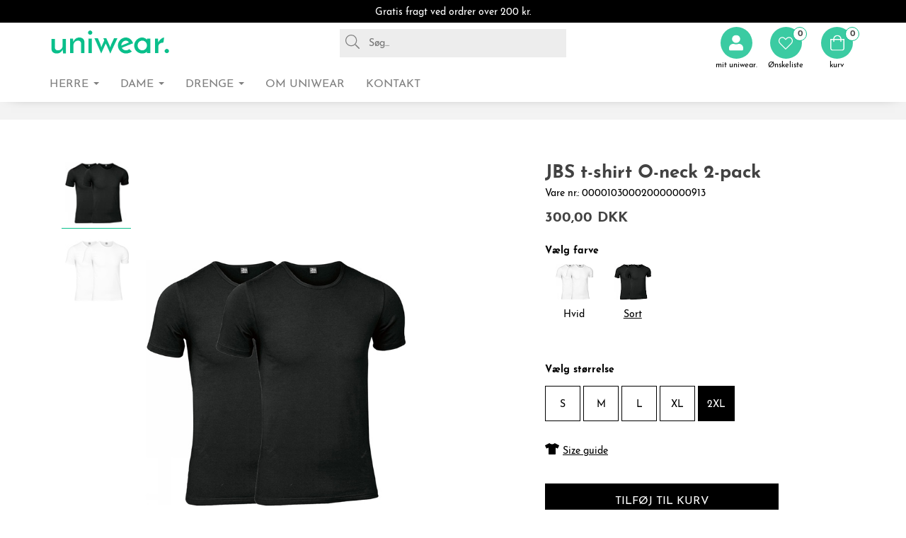

--- FILE ---
content_type: text/html; charset=utf-8
request_url: https://www.uniwear.com/da/produkt/000010300020000000913
body_size: 13041
content:
<!DOCTYPE html>

<html lang="da" translate="no" area="">
<head>
    <meta charset="UTF-8">
    <meta http-equiv="X-UA-Compatible" content="IE=edge" />
    <meta name="viewport" content="width=device-width, initial-scale=1">
    <meta name="generator" content="EasyCMS by easyday.com">
    <meta name="publisher">
    <!--
                              _
                             | |
      ___  __ _ ___ _   _  __| | __ _ _   _   ___ ___  _ __ ___
     / _ \/ _` / __| | | |/ _` |/ _` | | | | / __/ _ \| '_ ` _ \
    |  __/ (_| \__ \ |_| | (_| | (_| | |_| || (_| (_) | | | | | |
     \___|\__,_|___/\__, |\__,_|\__,_|\__, (_)___\___/|_| |_| |_|
                     __/ |             __/ |
                    |___/             |___/

                        www.easyday.com

    -->
        

    <title>
        JBS t-shirt O-neck 2-pack for 240,00 | no. 000010300020000000913 | da
    </title>
    <meta name="description" content="" />

    
    <link href="/Content/Bundles/530/style_abovefold.min.css?v=63873144267" rel="stylesheet">
    	<link href="/Content/Bundles/530/style.min.css?v=63873144267" rel="preload" as="style" onload="this.onload = null; this.rel = 'stylesheet'"><noscript><link rel="stylesheet" href="/Content/Bundles/530/style.min.css?v=63873144267"></noscript>

    
    
    <script type="text/javascript" src="/content/translations/530/da_20231204125722-700.js?v=63873144267" defer></script>
    <!--[if lt IE 9]>
        <script src="///cdn.easyday.com/scripts/plugins/html5shiv-3.7.3/dist/html5shiv.min.js"></script>
        <script src="///cdn.easyday.com/scripts/plugins/respond-1.4.2/dest/respond.min.js"></script>
    <![endif]-->
    <!-- Google tag (gtag.js) -->
<script async src="https://www.googletagmanager.com/gtag/js?id=G-CNY4HV2V58" data-cookieconsent="statistics"></script>
<script>
  window.dataLayer = window.dataLayer || [];
  function gtag(){dataLayer.push(arguments);}
  gtag('js', new Date());

  gtag('config', 'G-CNY4HV2V58');
</script>
<!-- Google Tag Manager -->
<script data-cookieconsent="statistics">(function(w,d,s,l,i){w[l]=w[l]||[];w[l].push({'gtm.start':
new Date().getTime(),event:'gtm.js'});var f=d.getElementsByTagName(s)[0],
j=d.createElement(s),dl=l!='dataLayer'?'&l='+l:'';j.async=true;j.src=
'https://www.googletagmanager.com/gtm.js?id='+i+dl;f.parentNode.insertBefore(j,f);
})(window,document,'script','dataLayer','GTM-NXB3PPR');</script>
<!-- End Google Tag Manager -->



    
</head>


<body class="parent" >
    
    <!-- Google Tag Manager (noscript) -->
<noscript><iframe src="https://www.googletagmanager.com/ns.html?id=GTM-NXB3PPR"
height="0" width="0" style="display:none;visibility:hidden"></iframe></noscript>
<!-- End Google Tag Manager (noscript) -->









<!--Header start-->
<div id="header" class="child affix">
    <div class="container-fluid top-header-ups">
        <div class="container">
            <p>Gratis fragt ved ordrer over 200 kr.</p>
        </div>
    </div>


    <!--Navigation start-->
    <nav id="navbar-main" class="navbar navbar-default padding-bottom-20">
        <div class="container-fluid top-fluid">
            <div class="container">
                <!-- Brand and toggle get grouped for better mobile display -->
                <div class="navbar-header hidden-xs">
                    <button type="button" class="navbar-toggle collapsed burger-menu" data-toggle="collapse" data-target="#bs-example-navbar-collapse-1" aria-expanded="false" aria-label="Toggle navigation">
                        <span class="sr-only">Toggle navigation</span>
                        <span class="icon-bar"></span>
                        <span class="icon-bar"></span>
                        <span class="icon-bar"></span>
                        <span class="icon-burger-text">Menu</span>
                    </button>
                </div>
                <!--Logo start-->
                <ul class="nav navbar-nav navbar-left hidden-xs col-sm-12 col-md-12">
                    <li>
                        <div class="top__logo">
                            <a href="/da" aria-label="Go to frontpage">
                                <div class="header-logo" alt="Logo"></div>
                            </a>
                        </div>
                    </li>
                    <li class="bottom-divder-navbar-right">
                        <ul class="header-list" style="list-style-type:none;">
                            <li class="l-search">
                                <span class="icon-searchLoop"><i class="s-ic nav-icon-search"><svg xmlns='http://www.w3.org/2000/svg' viewBox='0 0 512 512'><path d='M508.5 481.6l-129-129c-2.3-2.3-5.3-3.5-8.5-3.5h-10.3C395 312 416 262.5 416 208 416 93.1 322.9 0 208 0S0 93.1 0 208s93.1 208 208 208c54.5 0 104-21 141.1-55.2V371c0 3.2 1.3 6.2 3.5 8.5l129 129c4.7 4.7 12.3 4.7 17 0l9.9-9.9c4.7-4.7 4.7-12.3 0-17zM208 384c-97.3 0-176-78.7-176-176S110.7 32 208 32s176 78.7 176 176-78.7 176-176 176z'/></svg></i></span>
                                <input type="text" class="live-search" id="search" aria-label="Search" placeholder="Søg..." />
                                <form>
                                    <span class="clerk"
                                          data-template="@live-search"
                                          data-bind-live-search="#search"
                                          data-instant-search-suggestions="6"
                                          data-live-search-categories="true">
                                    </span>
                                </form>
                            </li>
                        </ul>
                    </li>
                </ul>
                <!--Logo end-->
                <!--Right side icon navigation start-->
                <ul class="nav navbar-nav navbar-right top__header col-xs-12 col-sm-3 col-md-3 col-lg-2">
                    <li class="top-divder-navbar-right">
                        <ul class="header-list" style="list-style-type:none;">
<li>
    <a href="#" class="social"><i class="fa fa-instagram"></i></a>
</li>

<li>
    <a href="#" class="social"><i class="fa fa-youtube-square"></i></a>
</li>

<li>
    <a href="#" class="social"><i class="fa fa-linkedin-square"></i></a>
</li>

<li>
    <a href="#" class="social"> <i class="fa fa-facebook"></i></a>
</li>                            <li>
                                <div class="login-member header-icon" data-toggle="modal" data-target="#login-modal"><span class="icon-place"><i class="s-ic nav-icon nav-icon-user"><svg xmlns='http://www.w3.org/2000/svg' viewBox='0 0 448 512'><path d='M224 256c70.7 0 128-57.3 128-128S294.7 0 224 0 96 57.3 96 128s57.3 128 128 128zm89.6 32h-16.7c-22.2 10.2-46.9 16-72.9 16s-50.6-5.8-72.9-16h-16.7C60.2 288 0 348.2 0 422.4V464c0 26.5 21.5 48 48 48h352c26.5 0 48-21.5 48-48v-41.6c0-74.2-60.2-134.4-134.4-134.4z'/></svg></i></span><span class="icon-text-info">mit uniwear.</span></div>
                            </li>
                            <li>
                                <div class="favourite-list-header">
                                    


<div id="favoritelist" class="dropdown favourite-list-navigation">
    <div class="dropdown-toggle" id="dropdownMenu-favourite-list" data-toggle="dropdown" aria-expanded="true" role="button" tabindex="0" aria-label="Open favourites">
        <div class="wish-list header-icon thin-icon">
                <span class="icon-place"><i class="s-ic nav-icon"><svg xmlns='http://www.w3.org/2000/svg' viewBox='0 0 512 512'><path d='M462.3 62.7c-54.5-46.4-136-38.7-186.6 13.5L256 96.6l-19.7-20.3C195.5 34.1 113.2 8.7 49.7 62.7c-62.8 53.6-66.1 149.8-9.9 207.8l193.5 199.8c6.2 6.4 14.4 9.7 22.6 9.7 8.2 0 16.4-3.2 22.6-9.7L472 270.5c56.4-58 53.1-154.2-9.7-207.8zm-13.1 185.6L256.4 448.1 62.8 248.3c-38.4-39.6-46.4-115.1 7.7-161.2 54.8-46.8 119.2-12.9 142.8 11.5l42.7 44.1 42.7-44.1c23.2-24 88.2-58 142.8-11.5 54 46 46.1 121.5 7.7 161.2z'/></svg></i></span><span class="icon-text-info">&#216;nskeliste</span>

        </div>
            <span class="badge">
                    <span class="center-position">0</span>
            </span>
        

    </div>
    <ul class="dropdown-menu favourite-list-dropdownMenu-wrapper" role="menu" aria-label="Favourite list dropdown">
        <li role="menuitem" aria-label="&#216;nskeliste" class="flex favourite-list-headline">
                <i class="icon-wishlist-heart"><svg xmlns='http://www.w3.org/2000/svg' viewBox='0 0 512 512'><path d='M462.3 62.7c-54.5-46.4-136-38.7-186.6 13.5L256 96.6l-19.7-20.3C195.5 34.1 113.2 8.7 49.7 62.7c-62.8 53.6-66.1 149.8-9.9 207.8l193.5 199.8c6.2 6.4 14.4 9.7 22.6 9.7 8.2 0 16.4-3.2 22.6-9.7L472 270.5c56.4-58 53.1-154.2-9.7-207.8zm-13.1 185.6L256.4 448.1 62.8 248.3c-38.4-39.6-46.4-115.1 7.7-161.2 54.8-46.8 119.2-12.9 142.8 11.5l42.7 44.1 42.7-44.1c23.2-24 88.2-58 142.8-11.5 54 46 46.1 121.5 7.7 161.2z'/></svg></i><h3>&#216;nskeliste</h3>
        <button onclick="closeFavouriteList()" type="button" role="button" aria-label="Close farourite list" id="btnClosefavourite-list" name="btnclosefavouritelist" class="btn btn-sm"><i class="wishlist-close-icon"><svg xmlns='http://www.w3.org/2000/svg' viewBox='0 0 320 512'><path d='M193.94 256L296.5 153.44l21.15-21.15c3.12-3.12 3.12-8.19 0-11.31l-22.63-22.63c-3.12-3.12-8.19-3.12-11.31 0L160 222.06 36.29 98.34c-3.12-3.12-8.19-3.12-11.31 0L2.34 120.97c-3.12 3.12-3.12 8.19 0 11.31L126.06 256 2.34 379.71c-3.12 3.12-3.12 8.19 0 11.31l22.63 22.63c3.12 3.12 8.19 3.12 11.31 0L160 289.94 262.56 392.5l21.15 21.15c3.12 3.12 8.19 3.12 11.31 0l22.63-22.63c3.12-3.12 3.12-8.19 0-11.31L193.94 256z'/></svg></i></button> 
        </li>
        <li role="menuitem" class="fav-list-scroll">
            <div class="row-eq-height">
                <div class="col-xs-12 displayfavourite-list">
                    <div class="favourite-listEmpty">
                                                    <div class="empty-wishlist">
                                <span class="icon"></span>
                                <span class="text">Wishlist is empty</span>
                            </div>
                    </div>
                </div>
            </div>
        </li>
    </ul>
</div>
                                </div>
                            </li>



                                <li>
                                    <div class="top__cart thin-icon">


<div id="mini-basket">
    <a href="/da/basket">

            <i class="s-ic nav-icon nav-icon-shoppingBag" aria-hidden="true"><svg xmlns='http://www.w3.org/2000/svg' viewBox='0 0 448 512'><path d='M352 128C352 57.421 294.579 0 224 0 153.42 0 96 57.421 96 128H0v304c0 44.183 35.817 80 80 80h288c44.183 0 80-35.817 80-80V128h-96zM224 32c52.935 0 96 43.065 96 96H128c0-52.935 43.065-96 96-96zm192 400c0 26.467-21.533 48-48 48H80c-26.467 0-48-21.533-48-48V160h64v48c0 8.837 7.164 16 16 16s16-7.163 16-16v-48h192v48c0 8.837 7.163 16 16 16s16-7.163 16-16v-48h64v272z'/></svg></i>

        
        <div class="quantity-price">
                <div class="quantity"><span class="brackets"></span><span class="badge"><span class="center-position">0</span></span><span class="brackets"></span> <span class="hidden-xs hidden-sm hidden-md hidden-lg">varer</span></div>

            <div class="price hidden-xs hidden-sm hidden-md hidden-lg"></div>
        </div>
    </a>
</div><span class="icon-text-info">kurv</span></div>
                                </li>
                        </ul>
                    </li>

                </ul>
                <!--Right side icon navigation End-->
            </div>
        </div>
        <div class="container-fluid bottom-fluid">
            <div class="container">
                    <div class="collapse navbar-collapse hidden-xs">
                        <ul class="nav navbar-nav navbar-nav-menus col-xs-12 header-menu">
                                <li class="dropdown main-menu">

                                    <a href="/da/herre" class="main dropdown-toggle" target="" data-toggle=dropdown role="button" aria-haspopup="true" aria-expanded="false" aria-label="Menu: HERRE">
                                        HERRE
                                            <span class="caret"></span>
                                    </a>

                                        <ul class="dropdown-menu second-level-dropdown">
                                            <li class="container">
                                                <form>
                                                    <div class="row flex-stretch">
                                                        <div class="col-sm-4 col-lg-3 no-padding-right no-padding-left primary-menu">
                                                            <ul class="second_level">
                                                                    <li data-category="menu-4116" class="second-level-tabs">
                                                                        <a href="/da/herre/maerker" target="">M&#198;RKER <span class="sr-only">(current)</span></a>
                                                                        <div class="expand hidden-sm hidden-md hidden-lg">
                                                                            <div class="filter hidden-sm hidden-md hidden-lg">
                                                                                <button type="button" class="3level-btn-toogle"><i class="fa fa-plus" aria-hidden="true" aria-label="Menu: M&#198;RKER"></i></button>
                                                                            </div>
                                                                            <ul class="showLevel hidden dropdown-menu level3nav mobile-navigation hidden-sm hidden-md hidden-lg" id="level3_4116">
                                                                                    <li class="col-xs-12">
                                                                                        <a href="/da/herre/maerker/cr7-underwear" target="" aria-label="Menu: CR7">
                                                                                            <span>CR7</span>
                                                                                        </a>
                                                                                    </li>
                                                                                    <li class="col-xs-12">
                                                                                        <a href="/da/herre/maerker/dovre" target="" aria-label="Menu: Dovre">
                                                                                            <span>Dovre</span>
                                                                                        </a>
                                                                                    </li>
                                                                                    <li class="col-xs-12">
                                                                                        <a href="/da/herre/maerker/egtved" target="" aria-label="Menu: Egtved">
                                                                                            <span>Egtved</span>
                                                                                        </a>
                                                                                    </li>
                                                                                    <li class="col-xs-12">
                                                                                        <a href="/da/herre/maerker/jbs" target="" aria-label="Menu: JBS">
                                                                                            <span>JBS</span>
                                                                                        </a>
                                                                                    </li>
                                                                                    <li class="col-xs-12">
                                                                                        <a href="/da/herre/maerker/jbs-of-denmark" target="" aria-label="Menu: JBS of Denmark">
                                                                                            <span>JBS of Denmark</span>
                                                                                        </a>
                                                                                    </li>
                                                                                    <li class="col-xs-12">
                                                                                        <a href="/da/herre/maerker/proactive" target="" aria-label="Menu: JBS ProActive">
                                                                                            <span>JBS ProActive</span>
                                                                                        </a>
                                                                                    </li>
                                                                                    <li class="col-xs-12">
                                                                                        <a href="/da/herre/maerker/rester&#246;ds" target="" aria-label="Menu: Rester&#246;ds">
                                                                                            <span>Rester&#246;ds</span>
                                                                                        </a>
                                                                                    </li>
                                                                            </ul>
                                                                        </div>
                                                                    </li>
                                                                    <li data-category="menu-4117" class="second-level-tabs">
                                                                        <a href="/da/herre/overdele" target="">OVERDELE <span class="sr-only">(current)</span></a>
                                                                        <div class="expand hidden-sm hidden-md hidden-lg">
                                                                            <div class="filter hidden-sm hidden-md hidden-lg">
                                                                                <button type="button" class="3level-btn-toogle"><i class="fa fa-plus" aria-hidden="true" aria-label="Menu: OVERDELE"></i></button>
                                                                            </div>
                                                                            <ul class="showLevel hidden dropdown-menu level3nav mobile-navigation hidden-sm hidden-md hidden-lg" id="level3_4117">
                                                                                    <li class="col-xs-12">
                                                                                        <a href="/da/herre/overdele/tank-tops" target="" aria-label="Menu: Tank-tops">
                                                                                            <span>Tank-tops</span>
                                                                                        </a>
                                                                                    </li>
                                                                                    <li class="col-xs-12">
                                                                                        <a href="/da/herre/overdele/t-shirts" target="" aria-label="Menu: T-shirts">
                                                                                            <span>T-shirts</span>
                                                                                        </a>
                                                                                    </li>
                                                                                    <li class="col-xs-12">
                                                                                        <a href="/da/herre/overdele/lange-&#230;rmer" target="" aria-label="Menu: Lange &#230;rmer">
                                                                                            <span>Lange &#230;rmer</span>
                                                                                        </a>
                                                                                    </li>
                                                                                    <li class="col-xs-12">
                                                                                        <a href="/da/herre/overdele/loungewear" target="" aria-label="Menu: Loungewear">
                                                                                            <span>Loungewear</span>
                                                                                        </a>
                                                                                    </li>
                                                                            </ul>
                                                                        </div>
                                                                    </li>
                                                                    <li data-category="menu-4118" class="second-level-tabs">
                                                                        <a href="/da/herre/underdele" target="">UNDERDELE <span class="sr-only">(current)</span></a>
                                                                        <div class="expand hidden-sm hidden-md hidden-lg">
                                                                            <div class="filter hidden-sm hidden-md hidden-lg">
                                                                                <button type="button" class="3level-btn-toogle"><i class="fa fa-plus" aria-hidden="true" aria-label="Menu: UNDERDELE"></i></button>
                                                                            </div>
                                                                            <ul class="showLevel hidden dropdown-menu level3nav mobile-navigation hidden-sm hidden-md hidden-lg" id="level3_4118">
                                                                                    <li class="col-xs-12">
                                                                                        <a href="/da/herre/underdele/boxershorts" target="" aria-label="Menu: Boxershorts">
                                                                                            <span>Boxershorts</span>
                                                                                        </a>
                                                                                    </li>
                                                                                    <li class="col-xs-12">
                                                                                        <a href="/da/herre/underdele/briefs" target="" aria-label="Menu: Briefs">
                                                                                            <span>Briefs</span>
                                                                                        </a>
                                                                                    </li>
                                                                                    <li class="col-xs-12">
                                                                                        <a href="/da/herre/underdele/tights-trunks" target="" aria-label="Menu: Tights/Trunks">
                                                                                            <span>Tights/Trunks</span>
                                                                                        </a>
                                                                                    </li>
                                                                                    <li class="col-xs-12">
                                                                                        <a href="/da/herre/underdele/long-johns" target="" aria-label="Menu: Long Johns">
                                                                                            <span>Long Johns</span>
                                                                                        </a>
                                                                                    </li>
                                                                                    <li class="col-xs-12">
                                                                                        <a href="/da/herre/underdele/loungewear" target="" aria-label="Menu: Loungewear">
                                                                                            <span>Loungewear</span>
                                                                                        </a>
                                                                                    </li>
                                                                            </ul>
                                                                        </div>
                                                                    </li>
                                                                    <li data-category="menu-5765" class="second-level-tabs">
                                                                        <a href="/da/m&#230;nd/overdele/badek&#229;be-pyjamas" target="">BADEK&#197;BE/PYJAMAS <span class="sr-only">(current)</span></a>
                                                                        <div class="expand hidden-sm hidden-md hidden-lg">
                                                                            <div class="filter hidden-sm hidden-md hidden-lg">
                                                                                <button type="button" class="3level-btn-toogle"><i class="fa fa-plus" aria-hidden="true" aria-label="Menu: BADEK&#197;BE/PYJAMAS"></i></button>
                                                                            </div>
                                                                            <ul class="showLevel hidden dropdown-menu level3nav mobile-navigation hidden-sm hidden-md hidden-lg" id="level3_5765">
                                                                                    <li class="col-xs-12">
                                                                                        <a href="/da/m&#230;nd/badek&#229;be/pyjamas/badek&#229;be" target="" aria-label="Menu: Badek&#229;be">
                                                                                            <span>Badek&#229;be</span>
                                                                                        </a>
                                                                                    </li>
                                                                                    <li class="col-xs-12">
                                                                                        <a href="/da/m&#230;nd/badek&#229;be/pyjamas/pyjamas" target="" aria-label="Menu: Pyjamas">
                                                                                            <span>Pyjamas</span>
                                                                                        </a>
                                                                                    </li>
                                                                            </ul>
                                                                        </div>
                                                                    </li>
                                                                    <li data-category="menu-5726" class="second-level-tabs">
                                                                        <a href="/da/m&#230;nd/str&#248;mper" target="">STR&#216;MPER <span class="sr-only">(current)</span></a>
                                                                        <div class="expand hidden-sm hidden-md hidden-lg">
                                                                            <div class="filter hidden-sm hidden-md hidden-lg">
                                                                                <button type="button" class="3level-btn-toogle"><i class="fa fa-plus" aria-hidden="true" aria-label="Menu: STR&#216;MPER"></i></button>
                                                                            </div>
                                                                            <ul class="showLevel hidden dropdown-menu level3nav mobile-navigation hidden-sm hidden-md hidden-lg" id="level3_5726">
                                                                                    <li class="col-xs-12">
                                                                                        <a href="/da/m&#230;nd/str&#248;mper/alm-str&#248;mper" target="" aria-label="Menu: Alm. str&#248;mper">
                                                                                            <span>Alm. str&#248;mper</span>
                                                                                        </a>
                                                                                    </li>
                                                                                    <li class="col-xs-12">
                                                                                        <a href="/da/m&#230;nd/str&#248;mper/ankelstr&#248;mper" target="" aria-label="Menu: Ankelstr&#248;mper">
                                                                                            <span>Ankelstr&#248;mper</span>
                                                                                        </a>
                                                                                    </li>
                                                                                    <li class="col-xs-12">
                                                                                        <a href="/da/m&#230;nd/str&#248;mper/bambusstr&#248;mper" target="" aria-label="Menu: Bambusstr&#248;mper">
                                                                                            <span>Bambusstr&#248;mper</span>
                                                                                        </a>
                                                                                    </li>
                                                                                    <li class="col-xs-12">
                                                                                        <a href="/da/m&#230;nd/str&#248;mper/kn&#230;str&#248;mper" target="" aria-label="Menu: Kn&#230;str&#248;mper">
                                                                                            <span>Kn&#230;str&#248;mper</span>
                                                                                        </a>
                                                                                    </li>
                                                                                    <li class="col-xs-12">
                                                                                        <a href="/da/m&#230;nd/str&#248;mper/uldstr&#248;mper" target="" aria-label="Menu: Uldstr&#248;mper">
                                                                                            <span>Uldstr&#248;mper</span>
                                                                                        </a>
                                                                                    </li>
                                                                                    <li class="col-xs-12">
                                                                                        <a href="/da/m&#230;nd/str&#248;mper/uld-kn&#230;str&#248;mper" target="" aria-label="Menu: Uld kn&#230;str&#248;mper">
                                                                                            <span>Uld kn&#230;str&#248;mper</span>
                                                                                        </a>
                                                                                    </li>
                                                                            </ul>
                                                                        </div>
                                                                    </li>
                                                                    <li data-category="menu-5727" class="second-level-tabs">
                                                                        <a href="/da/m&#230;nd/s&#230;son" target="">S&#198;SON <span class="sr-only">(current)</span></a>
                                                                        <div class="expand hidden-sm hidden-md hidden-lg">
                                                                            <div class="filter hidden-sm hidden-md hidden-lg">
                                                                                <button type="button" class="3level-btn-toogle"><i class="fa fa-plus" aria-hidden="true" aria-label="Menu: S&#198;SON"></i></button>
                                                                            </div>
                                                                            <ul class="showLevel hidden dropdown-menu level3nav mobile-navigation hidden-sm hidden-md hidden-lg" id="level3_5727">
                                                                                    <li class="col-xs-12">
                                                                                        <a href="/da/m&#230;nd/s&#230;son/badet&#248;j" target="" aria-label="Menu: Badet&#248;j">
                                                                                            <span>Badet&#248;j</span>
                                                                                        </a>
                                                                                    </li>
                                                                            </ul>
                                                                        </div>
                                                                    </li>
                                                            </ul>
                                                        </div>

                                                            <div class="col-sm-8 col-lg-9 flex_third_level hidden-xs menu-4116" style="display: none">
                                                                <div class="row">
                                                                    <ul class="level3nav" id="level3_4116">
                                                                            <li class="col-xxs-12 col-xs-12 col-sm-3 col-md-2 sameHeightTumbs">
                                                                                <a href="/da/herre/maerker/cr7-underwear" target="" class="hover-links" aria-label="Menu: CR7">
                                                                                        <img src="/Content/Images/empty.png" 
                                                                                             data-src="https://ms1.uniwear.com/media/316645/cr7.png?w=110&h=110&scale=canvas&version=" 
                                                                                             width="110" 
                                                                                             height="110" 
                                                                                             alt="CR7" 
                                                                                             class="img-responsive hidden-xs lazyload">
                                                                                    <span>CR7</span>
                                                                                </a>
                                                                            </li>
                                                                            <li class="col-xxs-12 col-xs-12 col-sm-3 col-md-2 sameHeightTumbs">
                                                                                <a href="/da/herre/maerker/dovre" target="" class="hover-links" aria-label="Menu: Dovre">
                                                                                        <img src="/Content/Images/empty.png" 
                                                                                             data-src="https://ms1.uniwear.com/media/316646/Dorve.png?w=110&h=110&scale=canvas&version=" 
                                                                                             width="110" 
                                                                                             height="110" 
                                                                                             alt="Dovre" 
                                                                                             class="img-responsive hidden-xs lazyload">
                                                                                    <span>Dovre</span>
                                                                                </a>
                                                                            </li>
                                                                            <li class="col-xxs-12 col-xs-12 col-sm-3 col-md-2 sameHeightTumbs">
                                                                                <a href="/da/herre/maerker/egtved" target="" class="hover-links" aria-label="Menu: Egtved">
                                                                                        <img src="/Content/Images/empty.png" 
                                                                                             data-src="https://ms1.uniwear.com/media/316647/Egtved.png?w=110&h=110&scale=canvas&version=" 
                                                                                             width="110" 
                                                                                             height="110" 
                                                                                             alt="Egtved" 
                                                                                             class="img-responsive hidden-xs lazyload">
                                                                                    <span>Egtved</span>
                                                                                </a>
                                                                            </li>
                                                                            <li class="col-xxs-12 col-xs-12 col-sm-3 col-md-2 sameHeightTumbs">
                                                                                <a href="/da/herre/maerker/jbs" target="" class="hover-links" aria-label="Menu: JBS">
                                                                                        <img src="/Content/Images/empty.png" 
                                                                                             data-src="https://ms1.uniwear.com/media/316649/JBS.png?w=110&h=110&scale=canvas&version=" 
                                                                                             width="110" 
                                                                                             height="110" 
                                                                                             alt="JBS" 
                                                                                             class="img-responsive hidden-xs lazyload">
                                                                                    <span>JBS</span>
                                                                                </a>
                                                                            </li>
                                                                            <li class="col-xxs-12 col-xs-12 col-sm-3 col-md-2 sameHeightTumbs">
                                                                                <a href="/da/herre/maerker/jbs-of-denmark" target="" class="hover-links" aria-label="Menu: JBS of Denmark">
                                                                                        <img src="/Content/Images/empty.png" 
                                                                                             data-src="https://ms1.uniwear.com/media/316650/JBS-of-Denamrk.png?w=110&h=110&scale=canvas&version=" 
                                                                                             width="110" 
                                                                                             height="110" 
                                                                                             alt="JBS of Denmark" 
                                                                                             class="img-responsive hidden-xs lazyload">
                                                                                    <span>JBS of Denmark</span>
                                                                                </a>
                                                                            </li>
                                                                            <li class="col-xxs-12 col-xs-12 col-sm-3 col-md-2 sameHeightTumbs">
                                                                                <a href="/da/herre/maerker/proactive" target="" class="hover-links" aria-label="Menu: JBS ProActive">
                                                                                        <img src="/Content/Images/empty.png" 
                                                                                             data-src="https://ms1.uniwear.com/media/316653/ProActive.png?w=110&h=110&scale=canvas&version=" 
                                                                                             width="110" 
                                                                                             height="110" 
                                                                                             alt="JBS ProActive" 
                                                                                             class="img-responsive hidden-xs lazyload">
                                                                                    <span>JBS ProActive</span>
                                                                                </a>
                                                                            </li>
                                                                            <li class="col-xxs-12 col-xs-12 col-sm-3 col-md-2 sameHeightTumbs">
                                                                                <a href="/da/herre/maerker/rester&#246;ds" target="" class="hover-links" aria-label="Menu: Rester&#246;ds">
                                                                                        <img src="/Content/Images/empty.png" 
                                                                                             data-src="https://ms1.uniwear.com/media/316654/Resterodes.png?w=110&h=110&scale=canvas&version=" 
                                                                                             width="110" 
                                                                                             height="110" 
                                                                                             alt="Rester&#246;ds" 
                                                                                             class="img-responsive hidden-xs lazyload">
                                                                                    <span>Rester&#246;ds</span>
                                                                                </a>
                                                                            </li>
                                                                    </ul>
                                                                </div>
                                                            </div>
                                                            <div class="col-sm-8 col-lg-9 flex_third_level hidden-xs menu-4117" style="display: none">
                                                                <div class="row">
                                                                    <ul class="level3nav" id="level3_4117">
                                                                            <li class="col-xxs-12 col-xs-12 col-sm-3 col-md-2 sameHeightTumbs">
                                                                                <a href="/da/herre/overdele/tank-tops" target="" class="hover-links" aria-label="Menu: Tank-tops">
                                                                                        <img src="/Content/Images/empty.png" 
                                                                                             data-src="https://ms1.uniwear.com/media/316665/tank-tops-3.png?w=110&h=110&scale=canvas&version=" 
                                                                                             width="110" 
                                                                                             height="110" 
                                                                                             alt="Tank-tops" 
                                                                                             class="img-responsive hidden-xs lazyload">
                                                                                    <span>Tank-tops</span>
                                                                                </a>
                                                                            </li>
                                                                            <li class="col-xxs-12 col-xs-12 col-sm-3 col-md-2 sameHeightTumbs">
                                                                                <a href="/da/herre/overdele/t-shirts" target="" class="hover-links" aria-label="Menu: T-shirts">
                                                                                        <img src="/Content/Images/empty.png" 
                                                                                             data-src="https://ms1.uniwear.com/media/316664/t-shirts.png?w=110&h=110&scale=canvas&version=" 
                                                                                             width="110" 
                                                                                             height="110" 
                                                                                             alt="T-shirts" 
                                                                                             class="img-responsive hidden-xs lazyload">
                                                                                    <span>T-shirts</span>
                                                                                </a>
                                                                            </li>
                                                                            <li class="col-xxs-12 col-xs-12 col-sm-3 col-md-2 sameHeightTumbs">
                                                                                <a href="/da/herre/overdele/lange-&#230;rmer" target="" class="hover-links" aria-label="Menu: Lange &#230;rmer">
                                                                                        <img src="/Content/Images/empty.png" 
                                                                                             data-src="https://ms1.uniwear.com/media/689818/long-sleve.png?w=110&h=110&scale=canvas&version=" 
                                                                                             width="110" 
                                                                                             height="110" 
                                                                                             alt="Lange &#230;rmer" 
                                                                                             class="img-responsive hidden-xs lazyload">
                                                                                    <span>Lange &#230;rmer</span>
                                                                                </a>
                                                                            </li>
                                                                            <li class="col-xxs-12 col-xs-12 col-sm-3 col-md-2 sameHeightTumbs">
                                                                                <a href="/da/herre/overdele/loungewear" target="" class="hover-links" aria-label="Menu: Loungewear">
                                                                                        <img src="/Content/Images/empty.png" 
                                                                                             data-src="https://ms1.uniwear.com/media/1280185/Loungewear_top.png?w=110&h=110&scale=canvas&version=" 
                                                                                             width="110" 
                                                                                             height="110" 
                                                                                             alt="Loungewear" 
                                                                                             class="img-responsive hidden-xs lazyload">
                                                                                    <span>Loungewear</span>
                                                                                </a>
                                                                            </li>
                                                                    </ul>
                                                                </div>
                                                            </div>
                                                            <div class="col-sm-8 col-lg-9 flex_third_level hidden-xs menu-4118" style="display: none">
                                                                <div class="row">
                                                                    <ul class="level3nav" id="level3_4118">
                                                                            <li class="col-xxs-12 col-xs-12 col-sm-3 col-md-2 sameHeightTumbs">
                                                                                <a href="/da/herre/underdele/boxershorts" target="" class="hover-links" aria-label="Menu: Boxershorts">
                                                                                        <img src="/Content/Images/empty.png" 
                                                                                             data-src="https://ms1.uniwear.com/media/1280485/boxe-shorts-og.png?w=110&h=110&scale=canvas&version=" 
                                                                                             width="110" 
                                                                                             height="110" 
                                                                                             alt="Boxershorts" 
                                                                                             class="img-responsive hidden-xs lazyload">
                                                                                    <span>Boxershorts</span>
                                                                                </a>
                                                                            </li>
                                                                            <li class="col-xxs-12 col-xs-12 col-sm-3 col-md-2 sameHeightTumbs">
                                                                                <a href="/da/herre/underdele/briefs" target="" class="hover-links" aria-label="Menu: Briefs">
                                                                                        <img src="/Content/Images/empty.png" 
                                                                                             data-src="https://ms1.uniwear.com/media/316668/briefs.png?w=110&h=110&scale=canvas&version=" 
                                                                                             width="110" 
                                                                                             height="110" 
                                                                                             alt="Briefs" 
                                                                                             class="img-responsive hidden-xs lazyload">
                                                                                    <span>Briefs</span>
                                                                                </a>
                                                                            </li>
                                                                            <li class="col-xxs-12 col-xs-12 col-sm-3 col-md-2 sameHeightTumbs">
                                                                                <a href="/da/herre/underdele/tights-trunks" target="" class="hover-links" aria-label="Menu: Tights/Trunks">
                                                                                        <img src="/Content/Images/empty.png" 
                                                                                             data-src="https://ms1.uniwear.com/media/316671/thights.png?w=110&h=110&scale=canvas&version=" 
                                                                                             width="110" 
                                                                                             height="110" 
                                                                                             alt="Tights/Trunks" 
                                                                                             class="img-responsive hidden-xs lazyload">
                                                                                    <span>Tights/Trunks</span>
                                                                                </a>
                                                                            </li>
                                                                            <li class="col-xxs-12 col-xs-12 col-sm-3 col-md-2 sameHeightTumbs">
                                                                                <a href="/da/herre/underdele/long-johns" target="" class="hover-links" aria-label="Menu: Long Johns">
                                                                                        <img src="/Content/Images/empty.png" 
                                                                                             data-src="https://ms1.uniwear.com/media/316669/long-jhons.png?w=110&h=110&scale=canvas&version=" 
                                                                                             width="110" 
                                                                                             height="110" 
                                                                                             alt="Long Johns" 
                                                                                             class="img-responsive hidden-xs lazyload">
                                                                                    <span>Long Johns</span>
                                                                                </a>
                                                                            </li>
                                                                            <li class="col-xxs-12 col-xs-12 col-sm-3 col-md-2 sameHeightTumbs">
                                                                                <a href="/da/herre/underdele/loungewear" target="" class="hover-links" aria-label="Menu: Loungewear">
                                                                                        <img src="/Content/Images/empty.png" 
                                                                                             data-src="https://ms1.uniwear.com/media/1280184/Loungewear_bottom.png?w=110&h=110&scale=canvas&version=" 
                                                                                             width="110" 
                                                                                             height="110" 
                                                                                             alt="Loungewear" 
                                                                                             class="img-responsive hidden-xs lazyload">
                                                                                    <span>Loungewear</span>
                                                                                </a>
                                                                            </li>
                                                                    </ul>
                                                                </div>
                                                            </div>
                                                            <div class="col-sm-8 col-lg-9 flex_third_level hidden-xs menu-5765" style="display: none">
                                                                <div class="row">
                                                                    <ul class="level3nav" id="level3_5765">
                                                                            <li class="col-xxs-12 col-xs-12 col-sm-3 col-md-2 sameHeightTumbs">
                                                                                <a href="/da/m&#230;nd/badek&#229;be/pyjamas/badek&#229;be" target="" class="hover-links" aria-label="Menu: Badek&#229;be">
                                                                                        <img src="/Content/Images/empty.png" 
                                                                                             data-src="https://ms1.uniwear.com/media/643274/badek&#229;be2.png?w=110&h=110&scale=canvas&version=" 
                                                                                             width="110" 
                                                                                             height="110" 
                                                                                             alt="Badek&#229;be" 
                                                                                             class="img-responsive hidden-xs lazyload">
                                                                                    <span>Badek&#229;be</span>
                                                                                </a>
                                                                            </li>
                                                                            <li class="col-xxs-12 col-xs-12 col-sm-3 col-md-2 sameHeightTumbs">
                                                                                <a href="/da/m&#230;nd/badek&#229;be/pyjamas/pyjamas" target="" class="hover-links" aria-label="Menu: Pyjamas">
                                                                                        <img src="/Content/Images/empty.png" 
                                                                                             data-src="https://ms1.uniwear.com/media/316661/Pyjamas.png?w=110&h=110&scale=canvas&version=" 
                                                                                             width="110" 
                                                                                             height="110" 
                                                                                             alt="Pyjamas" 
                                                                                             class="img-responsive hidden-xs lazyload">
                                                                                    <span>Pyjamas</span>
                                                                                </a>
                                                                            </li>
                                                                    </ul>
                                                                </div>
                                                            </div>
                                                            <div class="col-sm-8 col-lg-9 flex_third_level hidden-xs menu-5726" style="display: none">
                                                                <div class="row">
                                                                    <ul class="level3nav" id="level3_5726">
                                                                            <li class="col-xxs-12 col-xs-12 col-sm-3 col-md-2 sameHeightTumbs">
                                                                                <a href="/da/m&#230;nd/str&#248;mper/alm-str&#248;mper" target="" class="hover-links" aria-label="Menu: Alm. str&#248;mper">
                                                                                        <img src="/Content/Images/empty.png" 
                                                                                             data-src="https://ms1.uniwear.com/media/316681/alm-str&#248;mper-2.png?w=110&h=110&scale=canvas&version=" 
                                                                                             width="110" 
                                                                                             height="110" 
                                                                                             alt="Alm. str&#248;mper" 
                                                                                             class="img-responsive hidden-xs lazyload">
                                                                                    <span>Alm. str&#248;mper</span>
                                                                                </a>
                                                                            </li>
                                                                            <li class="col-xxs-12 col-xs-12 col-sm-3 col-md-2 sameHeightTumbs">
                                                                                <a href="/da/m&#230;nd/str&#248;mper/ankelstr&#248;mper" target="" class="hover-links" aria-label="Menu: Ankelstr&#248;mper">
                                                                                        <img src="/Content/Images/empty.png" 
                                                                                             data-src="https://ms1.uniwear.com/media/316678/korte-str&#248;mper.png?w=110&h=110&scale=canvas&version=" 
                                                                                             width="110" 
                                                                                             height="110" 
                                                                                             alt="Ankelstr&#248;mper" 
                                                                                             class="img-responsive hidden-xs lazyload">
                                                                                    <span>Ankelstr&#248;mper</span>
                                                                                </a>
                                                                            </li>
                                                                            <li class="col-xxs-12 col-xs-12 col-sm-3 col-md-2 sameHeightTumbs">
                                                                                <a href="/da/m&#230;nd/str&#248;mper/bambusstr&#248;mper" target="" class="hover-links" aria-label="Menu: Bambusstr&#248;mper">
                                                                                        <img src="/Content/Images/empty.png" 
                                                                                             data-src="https://ms1.uniwear.com/media/934879/Bambus-str&#248;mper.png?w=110&h=110&scale=canvas&version=" 
                                                                                             width="110" 
                                                                                             height="110" 
                                                                                             alt="Bambusstr&#248;mper" 
                                                                                             class="img-responsive hidden-xs lazyload">
                                                                                    <span>Bambusstr&#248;mper</span>
                                                                                </a>
                                                                            </li>
                                                                            <li class="col-xxs-12 col-xs-12 col-sm-3 col-md-2 sameHeightTumbs">
                                                                                <a href="/da/m&#230;nd/str&#248;mper/kn&#230;str&#248;mper" target="" class="hover-links" aria-label="Menu: Kn&#230;str&#248;mper">
                                                                                        <img src="/Content/Images/empty.png" 
                                                                                             data-src="https://ms1.uniwear.com/media/934880/kn&#230;-str&#248;mper.png?w=110&h=110&scale=canvas&version=" 
                                                                                             width="110" 
                                                                                             height="110" 
                                                                                             alt="Kn&#230;str&#248;mper" 
                                                                                             class="img-responsive hidden-xs lazyload">
                                                                                    <span>Kn&#230;str&#248;mper</span>
                                                                                </a>
                                                                            </li>
                                                                            <li class="col-xxs-12 col-xs-12 col-sm-3 col-md-2 sameHeightTumbs">
                                                                                <a href="/da/m&#230;nd/str&#248;mper/uldstr&#248;mper" target="" class="hover-links" aria-label="Menu: Uldstr&#248;mper">
                                                                                        <img src="/Content/Images/empty.png" 
                                                                                             data-src="https://ms1.uniwear.com/media/316679/uld-str&#248;mper.png?w=110&h=110&scale=canvas&version=" 
                                                                                             width="110" 
                                                                                             height="110" 
                                                                                             alt="Uldstr&#248;mper" 
                                                                                             class="img-responsive hidden-xs lazyload">
                                                                                    <span>Uldstr&#248;mper</span>
                                                                                </a>
                                                                            </li>
                                                                            <li class="col-xxs-12 col-xs-12 col-sm-3 col-md-2 sameHeightTumbs">
                                                                                <a href="/da/m&#230;nd/str&#248;mper/uld-kn&#230;str&#248;mper" target="" class="hover-links" aria-label="Menu: Uld kn&#230;str&#248;mper">
                                                                                        <img src="/Content/Images/empty.png" 
                                                                                             data-src="https://ms1.uniwear.com/media/934878/Bambus-kn&#230;-str&#248;mper.png?w=110&h=110&scale=canvas&version=" 
                                                                                             width="110" 
                                                                                             height="110" 
                                                                                             alt="Uld kn&#230;str&#248;mper" 
                                                                                             class="img-responsive hidden-xs lazyload">
                                                                                    <span>Uld kn&#230;str&#248;mper</span>
                                                                                </a>
                                                                            </li>
                                                                    </ul>
                                                                </div>
                                                            </div>
                                                            <div class="col-sm-8 col-lg-9 flex_third_level hidden-xs menu-5727" style="display: none">
                                                                <div class="row">
                                                                    <ul class="level3nav" id="level3_5727">
                                                                            <li class="col-xxs-12 col-xs-12 col-sm-3 col-md-2 sameHeightTumbs">
                                                                                <a href="/da/m&#230;nd/s&#230;son/badet&#248;j" target="" class="hover-links" aria-label="Menu: Badet&#248;j">
                                                                                        <img src="/Content/Images/empty.png" 
                                                                                             data-src="https://ms1.uniwear.com/media/316677/badeshorts.png?w=110&h=110&scale=canvas&version=" 
                                                                                             width="110" 
                                                                                             height="110" 
                                                                                             alt="Badet&#248;j" 
                                                                                             class="img-responsive hidden-xs lazyload">
                                                                                    <span>Badet&#248;j</span>
                                                                                </a>
                                                                            </li>
                                                                    </ul>
                                                                </div>
                                                            </div>
                                                    </div>
                                                </form>
                                            </li>
                                        </ul>
                                </li>
                                <li class="dropdown main-menu">

                                    <a href="/da/dame" class="main dropdown-toggle" target="" data-toggle=dropdown role="button" aria-haspopup="true" aria-expanded="false" aria-label="Menu: DAME">
                                        DAME
                                            <span class="caret"></span>
                                    </a>

                                        <ul class="dropdown-menu second-level-dropdown">
                                            <li class="container">
                                                <form>
                                                    <div class="row flex-stretch">
                                                        <div class="col-sm-4 col-lg-3 no-padding-right no-padding-left primary-menu">
                                                            <ul class="second_level">
                                                                    <li data-category="menu-5728" class="second-level-tabs">
                                                                        <a href="/da/dame/maerker" target="">M&#198;RKER <span class="sr-only">(current)</span></a>
                                                                        <div class="expand hidden-sm hidden-md hidden-lg">
                                                                            <div class="filter hidden-sm hidden-md hidden-lg">
                                                                                <button type="button" class="3level-btn-toogle"><i class="fa fa-plus" aria-hidden="true" aria-label="Menu: M&#198;RKER"></i></button>
                                                                            </div>
                                                                            <ul class="showLevel hidden dropdown-menu level3nav mobile-navigation hidden-sm hidden-md hidden-lg" id="level3_5728">
                                                                                    <li class="col-xs-12">
                                                                                        <a href="/da/dame/maerker/decoy" target="" aria-label="Menu: Decoy">
                                                                                            <span>Decoy</span>
                                                                                        </a>
                                                                                    </li>
                                                                                    <li class="col-xs-12">
                                                                                        <a href="/da/dame/m&#230;rker/jbs-of-denmark" target="" aria-label="Menu: JBS of Denmark">
                                                                                            <span>JBS of Denmark</span>
                                                                                        </a>
                                                                                    </li>
                                                                            </ul>
                                                                        </div>
                                                                    </li>
                                                                    <li data-category="menu-5729" class="second-level-tabs">
                                                                        <a href="/da/dame/overdele" target="">OVERDELE <span class="sr-only">(current)</span></a>
                                                                        <div class="expand hidden-sm hidden-md hidden-lg">
                                                                            <div class="filter hidden-sm hidden-md hidden-lg">
                                                                                <button type="button" class="3level-btn-toogle"><i class="fa fa-plus" aria-hidden="true" aria-label="Menu: OVERDELE"></i></button>
                                                                            </div>
                                                                            <ul class="showLevel hidden dropdown-menu level3nav mobile-navigation hidden-sm hidden-md hidden-lg" id="level3_5729">
                                                                                    <li class="col-xs-12">
                                                                                        <a href="/da/dame/overdele/bher" target="" aria-label="Menu: BH&#39;er">
                                                                                            <span>BH&#39;er</span>
                                                                                        </a>
                                                                                    </li>
                                                                                    <li class="col-xs-12">
                                                                                        <a href="/da/dame/overdele/t-shirts-toppe" target="" aria-label="Menu: T-shirts/Shirt/Toppe">
                                                                                            <span>T-shirts/Shirt/Toppe</span>
                                                                                        </a>
                                                                                    </li>
                                                                                    <li class="col-xs-12">
                                                                                        <a href="/da/dame/overdele/loungewear" target="" aria-label="Menu: Loungewear">
                                                                                            <span>Loungewear</span>
                                                                                        </a>
                                                                                    </li>
                                                                            </ul>
                                                                        </div>
                                                                    </li>
                                                                    <li data-category="menu-5730" class="second-level-tabs">
                                                                        <a href="/da/dame/underdele" target="">UNDERDELE <span class="sr-only">(current)</span></a>
                                                                        <div class="expand hidden-sm hidden-md hidden-lg">
                                                                            <div class="filter hidden-sm hidden-md hidden-lg">
                                                                                <button type="button" class="3level-btn-toogle"><i class="fa fa-plus" aria-hidden="true" aria-label="Menu: UNDERDELE"></i></button>
                                                                            </div>
                                                                            <ul class="showLevel hidden dropdown-menu level3nav mobile-navigation hidden-sm hidden-md hidden-lg" id="level3_5730">
                                                                                    <li class="col-xs-12">
                                                                                        <a href="/da/dame/underdele/strings" target="" aria-label="Menu: Brief/Strings">
                                                                                            <span>Brief/Strings</span>
                                                                                        </a>
                                                                                    </li>
                                                                                    <li class="col-xs-12">
                                                                                        <a href="/da/dame/underdele/hotpants-hipsters" target="" aria-label="Menu: Hipster/Maxi">
                                                                                            <span>Hipster/Maxi</span>
                                                                                        </a>
                                                                                    </li>
                                                                                    <li class="col-xs-12">
                                                                                        <a href="/da/dame/underdele/str&#248;mpebukser" target="" aria-label="Menu: Str&#248;mpebukser/Pants/Shorts/Leggins">
                                                                                            <span>Str&#248;mpebukser/Pants/Shorts/Leggins</span>
                                                                                        </a>
                                                                                    </li>
                                                                                    <li class="col-xs-12">
                                                                                        <a href="/da/dame/underdele/str&#248;mper" target="" aria-label="Menu: Str&#248;mper">
                                                                                            <span>Str&#248;mper</span>
                                                                                        </a>
                                                                                    </li>
                                                                                    <li class="col-xs-12">
                                                                                        <a href="/da/dame/underdele/loungewear" target="" aria-label="Menu: Loungewear">
                                                                                            <span>Loungewear</span>
                                                                                        </a>
                                                                                    </li>
                                                                            </ul>
                                                                        </div>
                                                                    </li>
                                                            </ul>
                                                        </div>

                                                            <div class="col-sm-8 col-lg-9 flex_third_level hidden-xs menu-5728" style="display: none">
                                                                <div class="row">
                                                                    <ul class="level3nav" id="level3_5728">
                                                                            <li class="col-xxs-12 col-xs-12 col-sm-3 col-md-2 sameHeightTumbs">
                                                                                <a href="/da/dame/maerker/decoy" target="" class="hover-links" aria-label="Menu: Decoy">
                                                                                        <img src="/Content/Images/empty.png" 
                                                                                             data-src="https://ms1.uniwear.com/media/316657/Decoy.png?w=110&h=110&scale=canvas&version=" 
                                                                                             width="110" 
                                                                                             height="110" 
                                                                                             alt="Decoy" 
                                                                                             class="img-responsive hidden-xs lazyload">
                                                                                    <span>Decoy</span>
                                                                                </a>
                                                                            </li>
                                                                            <li class="col-xxs-12 col-xs-12 col-sm-3 col-md-2 sameHeightTumbs">
                                                                                <a href="/da/dame/m&#230;rker/jbs-of-denmark" target="" class="hover-links" aria-label="Menu: JBS of Denmark">
                                                                                        <img src="/Content/Images/empty.png" 
                                                                                             data-src="https://ms1.uniwear.com/media/316650/JBS-of-Denamrk.png?w=110&h=110&scale=canvas&version=" 
                                                                                             width="110" 
                                                                                             height="110" 
                                                                                             alt="JBS of Denmark" 
                                                                                             class="img-responsive hidden-xs lazyload">
                                                                                    <span>JBS of Denmark</span>
                                                                                </a>
                                                                            </li>
                                                                    </ul>
                                                                </div>
                                                            </div>
                                                            <div class="col-sm-8 col-lg-9 flex_third_level hidden-xs menu-5729" style="display: none">
                                                                <div class="row">
                                                                    <ul class="level3nav" id="level3_5729">
                                                                            <li class="col-xxs-12 col-xs-12 col-sm-3 col-md-2 sameHeightTumbs">
                                                                                <a href="/da/dame/overdele/bher" target="" class="hover-links" aria-label="Menu: BH&#39;er">
                                                                                        <img src="/Content/Images/empty.png" 
                                                                                             data-src="https://ms1.uniwear.com/media/316682/bh.png?w=110&h=110&scale=canvas&version=" 
                                                                                             width="110" 
                                                                                             height="110" 
                                                                                             alt="BH&#39;er" 
                                                                                             class="img-responsive hidden-xs lazyload">
                                                                                    <span>BH&#39;er</span>
                                                                                </a>
                                                                            </li>
                                                                            <li class="col-xxs-12 col-xs-12 col-sm-3 col-md-2 sameHeightTumbs">
                                                                                <a href="/da/dame/overdele/t-shirts-toppe" target="" class="hover-links" aria-label="Menu: T-shirts/Shirt/Toppe">
                                                                                        <img src="/Content/Images/empty.png" 
                                                                                             data-src="https://ms1.uniwear.com/media/317683/t-shirts-woman.png?w=110&h=110&scale=canvas&version=" 
                                                                                             width="110" 
                                                                                             height="110" 
                                                                                             alt="T-shirts/Shirt/Toppe" 
                                                                                             class="img-responsive hidden-xs lazyload">
                                                                                    <span>T-shirts/Shirt/Toppe</span>
                                                                                </a>
                                                                            </li>
                                                                            <li class="col-xxs-12 col-xs-12 col-sm-3 col-md-2 sameHeightTumbs">
                                                                                <a href="/da/dame/overdele/loungewear" target="" class="hover-links" aria-label="Menu: Loungewear">
                                                                                        <img src="/Content/Images/empty.png" 
                                                                                             data-src="https://ms1.uniwear.com/media/1280439/dame_loungewear_top.png?w=110&h=110&scale=canvas&version=" 
                                                                                             width="110" 
                                                                                             height="110" 
                                                                                             alt="Loungewear" 
                                                                                             class="img-responsive hidden-xs lazyload">
                                                                                    <span>Loungewear</span>
                                                                                </a>
                                                                            </li>
                                                                    </ul>
                                                                </div>
                                                            </div>
                                                            <div class="col-sm-8 col-lg-9 flex_third_level hidden-xs menu-5730" style="display: none">
                                                                <div class="row">
                                                                    <ul class="level3nav" id="level3_5730">
                                                                            <li class="col-xxs-12 col-xs-12 col-sm-3 col-md-2 sameHeightTumbs">
                                                                                <a href="/da/dame/underdele/strings" target="" class="hover-links" aria-label="Menu: Brief/Strings">
                                                                                        <img src="/Content/Images/empty.png" 
                                                                                             data-src="https://ms1.uniwear.com/media/317689/strings.png?w=110&h=110&scale=canvas&version=" 
                                                                                             width="110" 
                                                                                             height="110" 
                                                                                             alt="Brief/Strings" 
                                                                                             class="img-responsive hidden-xs lazyload">
                                                                                    <span>Brief/Strings</span>
                                                                                </a>
                                                                            </li>
                                                                            <li class="col-xxs-12 col-xs-12 col-sm-3 col-md-2 sameHeightTumbs">
                                                                                <a href="/da/dame/underdele/hotpants-hipsters" target="" class="hover-links" aria-label="Menu: Hipster/Maxi">
                                                                                        <img src="/Content/Images/empty.png" 
                                                                                             data-src="https://ms1.uniwear.com/media/317693/hotpants.png?w=110&h=110&scale=canvas&version=" 
                                                                                             width="110" 
                                                                                             height="110" 
                                                                                             alt="Hipster/Maxi" 
                                                                                             class="img-responsive hidden-xs lazyload">
                                                                                    <span>Hipster/Maxi</span>
                                                                                </a>
                                                                            </li>
                                                                            <li class="col-xxs-12 col-xs-12 col-sm-3 col-md-2 sameHeightTumbs">
                                                                                <a href="/da/dame/underdele/str&#248;mpebukser" target="" class="hover-links" aria-label="Menu: Str&#248;mpebukser/Pants/Shorts/Leggins">
                                                                                        <img src="/Content/Images/empty.png" 
                                                                                             data-src="https://ms1.uniwear.com/media/317695/str&#248;mpebukser.png?w=110&h=110&scale=canvas&version=" 
                                                                                             width="110" 
                                                                                             height="110" 
                                                                                             alt="Str&#248;mpebukser/Pants/Shorts/Leggins" 
                                                                                             class="img-responsive hidden-xs lazyload">
                                                                                    <span>Str&#248;mpebukser/Pants/Shorts/Leggins</span>
                                                                                </a>
                                                                            </li>
                                                                            <li class="col-xxs-12 col-xs-12 col-sm-3 col-md-2 sameHeightTumbs">
                                                                                <a href="/da/dame/underdele/str&#248;mper" target="" class="hover-links" aria-label="Menu: Str&#248;mper">
                                                                                        <img src="/Content/Images/empty.png" 
                                                                                             data-src="https://ms1.uniwear.com/media/317696/str&#248;mper-woman.png?w=110&h=110&scale=canvas&version=" 
                                                                                             width="110" 
                                                                                             height="110" 
                                                                                             alt="Str&#248;mper" 
                                                                                             class="img-responsive hidden-xs lazyload">
                                                                                    <span>Str&#248;mper</span>
                                                                                </a>
                                                                            </li>
                                                                            <li class="col-xxs-12 col-xs-12 col-sm-3 col-md-2 sameHeightTumbs">
                                                                                <a href="/da/dame/underdele/loungewear" target="" class="hover-links" aria-label="Menu: Loungewear">
                                                                                        <img src="/Content/Images/empty.png" 
                                                                                             data-src="https://ms1.uniwear.com/media/1280438/dame_loungewear_bottom.png?w=110&h=110&scale=canvas&version=" 
                                                                                             width="110" 
                                                                                             height="110" 
                                                                                             alt="Loungewear" 
                                                                                             class="img-responsive hidden-xs lazyload">
                                                                                    <span>Loungewear</span>
                                                                                </a>
                                                                            </li>
                                                                    </ul>
                                                                </div>
                                                            </div>
                                                    </div>
                                                </form>
                                            </li>
                                        </ul>
                                </li>
                                <li class="dropdown main-menu">

                                    <a href="/da/drenge" class="main dropdown-toggle" target="" data-toggle=dropdown role="button" aria-haspopup="true" aria-expanded="false" aria-label="Menu: DRENGE">
                                        DRENGE
                                            <span class="caret"></span>
                                    </a>

                                        <ul class="dropdown-menu second-level-dropdown">
                                            <li class="container">
                                                <form>
                                                    <div class="row flex-stretch">
                                                        <div class="col-sm-4 col-lg-3 no-padding-right no-padding-left primary-menu">
                                                            <ul class="second_level">
                                                                    <li data-category="menu-5731" class="second-level-tabs">
                                                                        <a href="/da/drenge/maerker" target="">M&#198;RKER <span class="sr-only">(current)</span></a>
                                                                        <div class="expand hidden-sm hidden-md hidden-lg">
                                                                            <div class="filter hidden-sm hidden-md hidden-lg">
                                                                                <button type="button" class="3level-btn-toogle"><i class="fa fa-plus" aria-hidden="true" aria-label="Menu: M&#198;RKER"></i></button>
                                                                            </div>
                                                                            <ul class="showLevel hidden dropdown-menu level3nav mobile-navigation hidden-sm hidden-md hidden-lg" id="level3_5731">
                                                                                    <li class="col-xs-12">
                                                                                        <a href="/da/drenge/maerker/cr7-boys" target="" aria-label="Menu: CR7 boys">
                                                                                            <span>CR7 boys</span>
                                                                                        </a>
                                                                                    </li>
                                                                            </ul>
                                                                        </div>
                                                                    </li>
                                                                    <li data-category="menu-5732" class="second-level-tabs">
                                                                        <a href="/da/drenge/kategori" target="">KATEGORI <span class="sr-only">(current)</span></a>
                                                                        <div class="expand hidden-sm hidden-md hidden-lg">
                                                                            <div class="filter hidden-sm hidden-md hidden-lg">
                                                                                <button type="button" class="3level-btn-toogle"><i class="fa fa-plus" aria-hidden="true" aria-label="Menu: KATEGORI"></i></button>
                                                                            </div>
                                                                            <ul class="showLevel hidden dropdown-menu level3nav mobile-navigation hidden-sm hidden-md hidden-lg" id="level3_5732">
                                                                                    <li class="col-xs-12">
                                                                                        <a href="/da/drenge/kategori/briefs" target="" aria-label="Menu: Briefs">
                                                                                            <span>Briefs</span>
                                                                                        </a>
                                                                                    </li>
                                                                                    <li class="col-xs-12">
                                                                                        <a href="/da/drenge/kategori/underbukser" target="" aria-label="Menu: Underbukser">
                                                                                            <span>Underbukser</span>
                                                                                        </a>
                                                                                    </li>
                                                                                    <li class="col-xs-12">
                                                                                        <a href="/da/drenge/kategori/trunks-tights" target="" aria-label="Menu: Trunks/Tights">
                                                                                            <span>Trunks/Tights</span>
                                                                                        </a>
                                                                                    </li>
                                                                                    <li class="col-xs-12">
                                                                                        <a href="/da/drenge/kategori/long-johns" target="" aria-label="Menu: Long Johns">
                                                                                            <span>Long Johns</span>
                                                                                        </a>
                                                                                    </li>
                                                                                    <li class="col-xs-12">
                                                                                        <a href="/da/drenge/kategori/undertr&#248;jer" target="" aria-label="Menu: Undertr&#248;jer">
                                                                                            <span>Undertr&#248;jer</span>
                                                                                        </a>
                                                                                    </li>
                                                                                    <li class="col-xs-12">
                                                                                        <a href="/da/drenge/kategori/str&#248;mper" target="" aria-label="Menu: Str&#248;mper">
                                                                                            <span>Str&#248;mper</span>
                                                                                        </a>
                                                                                    </li>
                                                                            </ul>
                                                                        </div>
                                                                    </li>
                                                            </ul>
                                                        </div>

                                                            <div class="col-sm-8 col-lg-9 flex_third_level hidden-xs menu-5731" style="display: none">
                                                                <div class="row">
                                                                    <ul class="level3nav" id="level3_5731">
                                                                            <li class="col-xxs-12 col-xs-12 col-sm-3 col-md-2 sameHeightTumbs">
                                                                                <a href="/da/drenge/maerker/cr7-boys" target="" class="hover-links" aria-label="Menu: CR7 boys">
                                                                                        <img src="/Content/Images/empty.png" 
                                                                                             data-src="https://ms1.uniwear.com/media/316645/cr7.png?w=110&h=110&scale=canvas&version=" 
                                                                                             width="110" 
                                                                                             height="110" 
                                                                                             alt="CR7 boys" 
                                                                                             class="img-responsive hidden-xs lazyload">
                                                                                    <span>CR7 boys</span>
                                                                                </a>
                                                                            </li>
                                                                    </ul>
                                                                </div>
                                                            </div>
                                                            <div class="col-sm-8 col-lg-9 flex_third_level hidden-xs menu-5732" style="display: none">
                                                                <div class="row">
                                                                    <ul class="level3nav" id="level3_5732">
                                                                            <li class="col-xxs-12 col-xs-12 col-sm-3 col-md-2 sameHeightTumbs">
                                                                                <a href="/da/drenge/kategori/briefs" target="" class="hover-links" aria-label="Menu: Briefs">
                                                                                        <img src="/Content/Images/empty.png" 
                                                                                             data-src="https://ms1.uniwear.com/media/317760/briefs-drenge.png?w=110&h=110&scale=canvas&version=" 
                                                                                             width="110" 
                                                                                             height="110" 
                                                                                             alt="Briefs" 
                                                                                             class="img-responsive hidden-xs lazyload">
                                                                                    <span>Briefs</span>
                                                                                </a>
                                                                            </li>
                                                                            <li class="col-xxs-12 col-xs-12 col-sm-3 col-md-2 sameHeightTumbs">
                                                                                <a href="/da/drenge/kategori/underbukser" target="" class="hover-links" aria-label="Menu: Underbukser">
                                                                                        <img src="/Content/Images/empty.png" 
                                                                                             data-src="https://ms1.uniwear.com/media/317755/undert&#248;j-drenge.png?w=110&h=110&scale=canvas&version=" 
                                                                                             width="110" 
                                                                                             height="110" 
                                                                                             alt="Underbukser" 
                                                                                             class="img-responsive hidden-xs lazyload">
                                                                                    <span>Underbukser</span>
                                                                                </a>
                                                                            </li>
                                                                            <li class="col-xxs-12 col-xs-12 col-sm-3 col-md-2 sameHeightTumbs">
                                                                                <a href="/da/drenge/kategori/trunks-tights" target="" class="hover-links" aria-label="Menu: Trunks/Tights">
                                                                                        <img src="/Content/Images/empty.png" 
                                                                                             data-src="https://ms1.uniwear.com/media/317763/trunks-drenge.png?w=110&h=110&scale=canvas&version=" 
                                                                                             width="110" 
                                                                                             height="110" 
                                                                                             alt="Trunks/Tights" 
                                                                                             class="img-responsive hidden-xs lazyload">
                                                                                    <span>Trunks/Tights</span>
                                                                                </a>
                                                                            </li>
                                                                            <li class="col-xxs-12 col-xs-12 col-sm-3 col-md-2 sameHeightTumbs">
                                                                                <a href="/da/drenge/kategori/long-johns" target="" class="hover-links" aria-label="Menu: Long Johns">
                                                                                        <img src="/Content/Images/empty.png" 
                                                                                             data-src="https://ms1.uniwear.com/media/317762/Long-Johns-drenge.png?w=110&h=110&scale=canvas&version=" 
                                                                                             width="110" 
                                                                                             height="110" 
                                                                                             alt="Long Johns" 
                                                                                             class="img-responsive hidden-xs lazyload">
                                                                                    <span>Long Johns</span>
                                                                                </a>
                                                                            </li>
                                                                            <li class="col-xxs-12 col-xs-12 col-sm-3 col-md-2 sameHeightTumbs">
                                                                                <a href="/da/drenge/kategori/undertr&#248;jer" target="" class="hover-links" aria-label="Menu: Undertr&#248;jer">
                                                                                        <img src="/Content/Images/empty.png" 
                                                                                             data-src="https://ms1.uniwear.com/media/317759/undertr&#248;je-drenge.png?w=110&h=110&scale=canvas&version=" 
                                                                                             width="110" 
                                                                                             height="110" 
                                                                                             alt="Undertr&#248;jer" 
                                                                                             class="img-responsive hidden-xs lazyload">
                                                                                    <span>Undertr&#248;jer</span>
                                                                                </a>
                                                                            </li>
                                                                            <li class="col-xxs-12 col-xs-12 col-sm-3 col-md-2 sameHeightTumbs">
                                                                                <a href="/da/drenge/kategori/str&#248;mper" target="" class="hover-links" aria-label="Menu: Str&#248;mper">
                                                                                        <img src="/Content/Images/empty.png" 
                                                                                             data-src="https://ms1.uniwear.com/media/317766/str&#248;mper-drenge.png?w=110&h=110&scale=canvas&version=" 
                                                                                             width="110" 
                                                                                             height="110" 
                                                                                             alt="Str&#248;mper" 
                                                                                             class="img-responsive hidden-xs lazyload">
                                                                                    <span>Str&#248;mper</span>
                                                                                </a>
                                                                            </li>
                                                                    </ul>
                                                                </div>
                                                            </div>
                                                    </div>
                                                </form>
                                            </li>
                                        </ul>
                                </li>
                                <li class="dropdown main-menu">

                                    <a href="/da/om-uniwear" class="main dropdown-toggle" target=""  role="button" aria-haspopup="true" aria-expanded="false" aria-label="Menu: OM UNIWEAR">
                                        OM UNIWEAR
                                    </a>

                                </li>
                                <li class="dropdown main-menu">

                                    <a href="/da/kontakt" class="main dropdown-toggle" target=""  role="button" aria-haspopup="true" aria-expanded="false" aria-label="Menu: KONTAKT">
                                        KONTAKT
                                    </a>

                                </li>
                        </ul>
                    </div>
            </div><!-- /.container-fluid -->
        </div>
    </nav>

    <div class="container-fluid searchWrapper-top">
        <div class="container">
            <div id="custom-search-input">
                <form action="/da/search" method="get">
                    <div class="input-group col-md-12">
                        <input name="q" type="text" class="form-control input-lg" placeholder="Din s&#248;gning..." />
                        <span class="input-group-btn">
                            <button class="btn btn_search btn-lg" type="submit" aria-label="Search">
                                S&#248;g
                            </button>
                        </span>
                    </div>
                </form>
            </div>
        </div>
    </div>
</div>

<div class="login-modal">
    <div class="modal fade" id="login-modal" tabindex="-1" role="dialog" aria-labelledby="myModalLabel" aria-hidden="true" style="display: none;">
        <div class="modal-dialog">
            <div class="loginmodal-container">
                <span class="close-modal" data-dismiss="modal"><i class="close-login-icon"><svg xmlns='http://www.w3.org/2000/svg' viewBox='0 0 320 512'><path d='M193.94 256L296.5 153.44l21.15-21.15c3.12-3.12 3.12-8.19 0-11.31l-22.63-22.63c-3.12-3.12-8.19-3.12-11.31 0L160 222.06 36.29 98.34c-3.12-3.12-8.19-3.12-11.31 0L2.34 120.97c-3.12 3.12-3.12 8.19 0 11.31L126.06 256 2.34 379.71c-3.12 3.12-3.12 8.19 0 11.31l22.63 22.63c3.12 3.12 8.19 3.12 11.31 0L160 289.94 262.56 392.5l21.15 21.15c3.12 3.12 8.19 3.12 11.31 0l22.63-22.63c3.12-3.12 3.12-8.19 0-11.31L193.94 256z'/></svg></i></span>
                <img src="//media3.uniwear.com/media/315579.png?w=800" class="img-responsive" style="margin:auto;" alt="">
                <h1>Login to Your Account</h1><br>
                <form>
                    <span class="login-user-name"><input type="text" name="user" placeholder="Username"><i class="login-user-icon"><svg xmlns='http://www.w3.org/2000/svg' viewBox='0 0 448 512'><path d='M224 256c70.7 0 128-57.3 128-128S294.7 0 224 0 96 57.3 96 128s57.3 128 128 128zm89.6 32h-16.7c-22.2 10.2-46.9 16-72.9 16s-50.6-5.8-72.9-16h-16.7C60.2 288 0 348.2 0 422.4V464c0 26.5 21.5 48 48 48h352c26.5 0 48-21.5 48-48v-41.6c0-74.2-60.2-134.4-134.4-134.4z'/></svg></i></span>
                    <span class="login-user-pass"><input type="password" name="pass" placeholder="Password"><i class="login-pass-icon"><svg xmlns='http://www.w3.org/2000/svg' viewBox='0 0 512 512'><path d='M512 176.001C512 273.203 433.202 352 336 352c-11.22 0-22.19-1.062-32.827-3.069l-24.012 27.014A23.999 23.999 0 0 1 261.223 384H224v40c0 13.255-10.745 24-24 24h-40v40c0 13.255-10.745 24-24 24H24c-13.255 0-24-10.745-24-24v-78.059c0-6.365 2.529-12.47 7.029-16.971l161.802-161.802C163.108 213.814 160 195.271 160 176 160 78.798 238.797.001 335.999 0 433.488-.001 512 78.511 512 176.001zM336 128c0 26.51 21.49 48 48 48s48-21.49 48-48-21.49-48-48-48-48 21.49-48 48z'/></svg></i></span>
                    <input type="submit" name="login" class="login loginmodal-submit" value="Login">
                </form>
                <div class="login-help">
                    <a href="#">Register</a> - <a href="#">Forgot Password</a>
                </div>
            </div>
        </div>
    </div>
</div>
    <main id="mainContainer">













<section class="content">
    



<div class="container-fluid breadcrumb-wrapper-full" style="padding: 0;">
    <div class="container breadcrumb-wrapper">
        <div class="row">
            <div class="col-xs-12">
                <div class="box-wrapper">
                    <div class="row">
                            <div class="col-xs-12 col-sm-10 breadcrums_list">
                            </div>

                    </div>
                </div>
            </div>
        </div>
    </div>
</div>
    <div class="productItem">
        <div class="container">
            <div class="row">
                <!--Carousel product gallery start-->
                <div class="col-xs-12 col-sm-7 col-lg-6 small-div-padding">
                    <div class="productBoxContainer productBasket">
                        <div class="productName hidden-sm hidden-md hidden-lg">
                            <h1>JBS t-shirt O-neck 2-pack</h1>
                        </div>
                        <!--Price details start-->
                        <div class="price hidden-sm hidden-md hidden-lg">
                                <h4>Pris</h4>
                                <div class="current-price margin-bottom-20">
                                    <span itemprop="price">300,00 DKK</span>
                                </div>
                        </div>
                        <!--Price details end-->
                    </div>
                    <div class="productBoxContainer productCarousel">
                        <div class="slider-container">
                            <!--Carousel product main image start-->
                            <div class="slider">
                                        <div class="item">
                                            <a href="/Content/1339540.jpg?w=1086" data-fancybox="images" class="" rel="gallery_close-up">
                                                <img src="/Content/1339540.jpg?w=533&h=500&scale=both" class="img-responsive" alt="">
                                            </a>
                                        </div>
                                        <div class="item">
                                            <a href="/Content/1339155.jpg?w=1086" data-fancybox="images" class="" rel="gallery_close-up">
                                                <img src="/Content/1339155.jpg?w=533&h=500&scale=both" class="img-responsive" alt="">
                                            </a>
                                        </div>
                            </div>
                            <!--Carousel product main image end-->
                            <!--Carousel product thumbnails start-->
                                <div class="controllers">
                                        <div class="item">
                                            <img src="/Content/1339540.jpg?w=100&h=100&scale=both" class="img-responsive" alt="1030-2-9_2pack">
                                        </div>
                                        <div class="item">
                                            <img src="/Content/1339155.jpg?w=100&h=100&scale=both" class="img-responsive" alt="1030-2-1_2pack">
                                        </div>
                                </div>
                            <!--Carousel product thumbnails end-->
                        </div>
                    </div>

                </div>
                <!--Carousel product gallery end-->
                <!--Product basket start-->
                <div class="col-xs-12 col-sm-5 col-lg-6 small-div-padding padding-space">
                    <div class="productBoxContainer productBasket">
                        <div class="productName hidden-xs">
                            <h2>JBS t-shirt O-neck 2-pack</h2>
                            Vare nr.: 000010300020000000913
                        </div>
                        <!--Price details start-->
                        <div class="price hidden-xs">
                                <h4>Pris</h4>
                                <div class="current-price">
                                    <span itemprop="price">300,00 DKK</span>
                                </div>
                        </div>

                        

                        <!--Price details end-->
                        

<script>
    function SelectedColor(obj) {
        var attr = $(obj).data("color-attribute");
        var name = $("#" + attr).data("selected-color");
        $("#" + attr).text(name);
    }
    function PreviewColor(obj) {
        var attr = $(obj).data("color-attribute");
        var name = $(obj).data("color-name");
        $("#" + attr).text(name);
    }
</script>

<div class="color-picker-div color-picker-box media-attr-small">
    <div class="col-xs-12 selectHeadline">
        <h5>V&#230;lg farve</h5>

    </div>

                    <a href="/da/produkt/000010300020000000113"
                       class="col-xs-6 col-sm-4 col-lg-3 relative imageColor ">
                        <img src="https://ms2.uniwear.com/media/1339155/1030-2-1_2pack.jpg?quality=95&amp;w=100&amp;h=100&amp;scale=canvas&amp;v=5" class="center-block img-responsive" alt="Hvid">
                        <span class="box-height">
                            <span class="product-smal-desc">Hvid</span>
                        </span>
                    </a>
                    <a href="/da/produkt/000010300020000000913"
                       class="col-xs-6 col-sm-4 col-lg-3 relative imageColor active">
                        <img src="https://ms1.uniwear.com/media/1339540/1030-2-9_2pack.jpg?quality=95&amp;w=100&amp;h=100&amp;scale=canvas" class="center-block img-responsive" alt="Sort">
                        <span class="box-height">
                            <span class="product-smal-desc">Sort</span>
                        </span>
                    </a>

        </div>


<script>
    function SelectedOptionAtrr(obj) {
        var attr = $(obj).data("color-attribute");
        var name = $("#" + attr).data("selected-color");
        $("#" + attr).text(name);
    }
    function PreviewOptionAtrr(obj) {
        var attr = $(obj).data("color-attribute");
        var name = $(obj).data("color-name");
        $("#" + attr).text(name);
    }
</script>

    <div class="col-xs-12 selectHeadline button-type-headline typ-id-97"><h5>V&#230;lg st&#248;rrelse</h5></div>

<div class="producut-item-choose-model button-type typ-id-97">


                        <a href="/da/produkt/000010300020000000909">
                            <button type="button" class="btn btn__chooseModel Size ">S</button>
                        </a>
                        <a href="/da/produkt/000010300020000000910">
                            <button type="button" class="btn btn__chooseModel Size ">M</button>
                        </a>
                        <a href="/da/produkt/000010300020000000911">
                            <button type="button" class="btn btn__chooseModel Size ">L</button>
                        </a>
                        <a href="/da/produkt/000010300020000000912">
                            <button type="button" class="btn btn__chooseModel Size ">XL</button>
                        </a>
                        <a href="/da/produkt/000010300020000000913">
                            <button type="button" class="btn btn__chooseModel Size active">2XL</button>
                        </a>
</div>




                        <div class="addToBasket">
                            <div class="fav-comp-stock">
                                


                                    <div class="btn-group product-button-group">
                                        <div class="size-guide">
                                            <button class="no-style-btn" data-toggle="modal" data-target="#sizeGuide"><i class="s-ic icon-tshirt" aria-hidden="true"><svg xmlns='http://www.w3.org/2000/svg' viewBox='0 0 640 512'><path d='M631.2 96.5L436.5 0C416.4 27.8 371.9 47.2 320 47.2S223.6 27.8 203.5 0L8.8 96.5c-7.9 4-11.1 13.6-7.2 21.5l57.2 114.5c4 7.9 13.6 11.1 21.5 7.2l56.6-27.7c10.6-5.2 23 2.5 23 14.4V480c0 17.7 14.3 32 32 32h256c17.7 0 32-14.3 32-32V226.3c0-11.8 12.4-19.6 23-14.4l56.6 27.7c7.9 4 17.5.8 21.5-7.2L638.3 118c4-7.9.8-17.6-7.1-21.5z'/></svg></i>Size guide</button>
                                        </div>

                                        <button class="btn add-item btn__addtobasket"
                                                type="button"
                                                onclick="basket.add(this, 705474, false, 1)"
                                                data-basket="0"
                                                data-productid="705474">
                                            <span>Tilf&#248;j til kurv</span>
                                        </button>
                                    </div>
                            </div>

                            <div class="wishlist">


                                <button onclick="userFavorites.remove(this, 705474, 1)" id="705474-remove" class="btn_favorite_remove hide" title="Remove from favorites">
                                    <i class="s-ic icon-heart active" aria-hidden="true"><svg xmlns='http://www.w3.org/2000/svg' viewBox='0 0 512 512'><path d='M462.3 62.6C407.5 15.9 326 24.3 275.7 76.2L256 96.5l-19.7-20.3C186.1 24.3 104.5 15.9 49.7 62.6c-62.8 53.6-66.1 149.8-9.9 207.9l193.5 199.8c12.5 12.9 32.8 12.9 45.3 0l193.5-199.8c56.3-58.1 53-154.3-9.8-207.9z'/></svg></i><span>Fjern fra ønskeliste</span>
                                </button>

                                <button onclick="userFavorites.add(this, 705474, 1)" id="705474-add" class="btn_favorite_add " title="Add to favorites">
                                    <i class="s-ic icon-heart" aria-hidden="true"><svg xmlns='http://www.w3.org/2000/svg' viewBox='0 0 512 512'><path d='M462.3 62.6C407.5 15.9 326 24.3 275.7 76.2L256 96.5l-19.7-20.3C186.1 24.3 104.5 15.9 49.7 62.6c-62.8 53.6-66.1 149.8-9.9 207.9l193.5 199.8c12.5 12.9 32.8 12.9 45.3 0l193.5-199.8c56.3-58.1 53-154.3-9.8-207.9z'/></svg></i><span>Tilføj til ønskeliste</span>
                                </button>
                            </div>
                        </div>
                        <!--Product basket end-->
                    </div>

                    
                </div>
            </div>
        </div>

        <div class="container">
             
        </div>

        <div class="container">
            <div class="row">
                <div class=" col-xs-12">
                    <div class="productList list-view">
                        <div class="row row-no-margin">
                            <div class="container no-padding-top">
                                <div class="col-xs-12 col-sm-12 productList small-pad">
                                    <div class="row equal-height">
                                        <div class="col-xs-12 other-have-seen">
                                            <div class="productListHeadline">
                                                <h3>Andre har også set</h3>
                                            </div>
                                        </div>
                                        
                                    </div>
                                </div>
                            </div>
                        </div>
                    </div>
                </div>
            </div>
        </div>
    </div>
</section>

<div class="modal fade" id="sizeGuide" role="dialog">
    <div class="modal-dialog">
        <div class="modal-content">
            <div class="modal-header">
                <button type="button" class="close" data-dismiss="modal">&times;</button>
                <h4 class="modal-title">SIZE GUIDE</h4>
            </div>
            <div class="modal-body">
            </div>
        </div>
    </div>
</div>

<div class="modal fade" id="sizeGuide" role="dialog">
    <div class="modal-dialog">
        <!-- Modal content-->
        <div class="modal-content">
            <div class="modal-header">
                <button type="button" class="close" data-dismiss="modal">&times;</button>
                <h4 class="modal-title">SIZE GUIDE</h4>
            </div>
            <div class="modal-body">

            </div>
        </div>
    </div>
</div>
        
        
        

        
        
        
        
        
        
        
        
        
    </main>






<div class="footer" id="footer">




<div class="container-fluid breadcrumb-wrapper-full" style="padding: 0;">
    <div class="container breadcrumb-wrapper">
        <div class="row">
            <div class="col-xs-12">
                <div class="box-wrapper">
                    <div class="row">
                            <div class="col-xs-12 col-sm-10 breadcrums_list">
                                    <ul aria-label="Breadcrumb">
                                                                                                                            <li class="active" aria-current="page">
                                                    <a href="/da/footer" class="breadcrumb-link">Footer</a>

                                                    <i class="breadcrumb-right-icon"><svg xmlns='http://www.w3.org/2000/svg' width='6' height='12' viewBox='0 0 256 512'><path d='M17.525 36.465l-7.071 7.07c-4.686 4.686-4.686 12.284 0 16.971L205.947 256 10.454 451.494c-4.686 4.686-4.686 12.284 0 16.971l7.071 7.07c4.686 4.686 12.284 4.686 16.97 0l211.051-211.05c4.686-4.686 4.686-12.284 0-16.971L34.495 36.465c-4.686-4.687-12.284-4.687-16.97 0z'/></svg></i>
                                            </li>
                                    </ul>
                            </div>

                    </div>
                </div>
            </div>
        </div>
    </div>
</div>


<div id='' class=' container' style=' '>
<div class="row"><div class=" col-xs-12 col-md-3 " style="" id=""><p><img class="img-responsive lazyload lazypreload" src="/content/315579.png?maxWidth=800" alt="" width="170" height="49" /></p></div><div class=" col-xs-12 col-md-3 uni-footer" style="" id=""><h4>KUNDESERVICE.</h4>
<p><a href="/da/persondata">PERSONDATA</a></p>
<p><a href="/da/handelsbetingelser">HANDELSBETINGELSER</a></p>
<p><a href="#">BESTILLING</a></p>
<p><a href="#">BETALING</a></p>
<p><a href="#">RETURNERING</a></p>
<p><a href="#">FORSENDELSE</a></p></div><div class=" col-xs-12 col-md-3 uni-footer" style="" id=""><h4>OM&nbsp;UNIWEAR</h4>
<p><a href="/da/kontakt">KONTAKT</a></p>
<p><a href="#">FAQ</a></p>
<p><a href="#">M&AElig;RKER</a></p>
<p><a href="#">PRODUKTER</a></p>
<p><a href="#">SITEMAP</a></p></div><div class=" col-xs-12 col-md-3 social-media" style="" id=""><a class="social-icon" href="/" alt="social media Facebook" aria-label="social media Facebook"><svg xmlns='http://www.w3.org/2000/svg' viewBox='0 0 448 512'><path d='M400 32H48A48 48 0 0 0 0 80v352a48 48 0 0 0 48 48h137.25V327.69h-63V256h63v-54.64c0-62.15 37-96.48 93.67-96.48 27.14 0 55.52 4.84 55.52 4.84v61h-31.27c-30.81 0-40.42 19.12-40.42 38.73V256h68.78l-11 71.69h-57.78V480H400a48 48 0 0 0 48-48V80a48 48 0 0 0-48-48z'/></svg></a>
<a class="social-icon" href="/" alt="social media Instagram" aria-label="social media Instagram"><svg xmlns='http://www.w3.org/2000/svg' viewBox='0 0 448 512'><path d='M224.1 141c-63.6 0-114.9 51.3-114.9 114.9s51.3 114.9 114.9 114.9S339 319.5 339 255.9 287.7 141 224.1 141zm0 189.6c-41.1 0-74.7-33.5-74.7-74.7s33.5-74.7 74.7-74.7 74.7 33.5 74.7 74.7-33.6 74.7-74.7 74.7zm146.4-194.3c0 14.9-12 26.8-26.8 26.8-14.9 0-26.8-12-26.8-26.8s12-26.8 26.8-26.8 26.8 12 26.8 26.8zm76.1 27.2c-1.7-35.9-9.9-67.7-36.2-93.9-26.2-26.2-58-34.4-93.9-36.2-37-2.1-147.9-2.1-184.9 0-35.8 1.7-67.6 9.9-93.9 36.1s-34.4 58-36.2 93.9c-2.1 37-2.1 147.9 0 184.9 1.7 35.9 9.9 67.7 36.2 93.9s58 34.4 93.9 36.2c37 2.1 147.9 2.1 184.9 0 35.9-1.7 67.7-9.9 93.9-36.2 26.2-26.2 34.4-58 36.2-93.9 2.1-37 2.1-147.8 0-184.8zM398.8 388c-7.8 19.6-22.9 34.7-42.6 42.6-29.5 11.7-99.5 9-132.1 9s-102.7 2.6-132.1-9c-19.6-7.8-34.7-22.9-42.6-42.6-11.7-29.5-9-99.5-9-132.1s-2.6-102.7 9-132.1c7.8-19.6 22.9-34.7 42.6-42.6 29.5-11.7 99.5-9 132.1-9s102.7-2.6 132.1 9c19.6 7.8 34.7 22.9 42.6 42.6 11.7 29.5 9 99.5 9 132.1s2.7 102.7-9 132.1z'/></svg></a>
<a class="social-icon" href="/" alt="social media Twitter" aria-label="social media Twitter"><svg xmlns='http://www.w3.org/2000/svg' viewBox='0 0 448 512'><path d='M400 32H48C21.5 32 0 53.5 0 80v352c0 26.5 21.5 48 48 48h352c26.5 0 48-21.5 48-48V80c0-26.5-21.5-48-48-48zm-48.9 158.8c.2 2.8.2 5.7.2 8.5 0 86.7-66 186.6-186.6 186.6-37.2 0-71.7-10.8-100.7-29.4 5.3.6 10.4.8 15.8.8 30.7 0 58.9-10.4 81.4-28-28.8-.6-53-19.5-61.3-45.5 10.1 1.5 19.2 1.5 29.6-1.2-30-6.1-52.5-32.5-52.5-64.4v-.8c8.7 4.9 18.9 7.9 29.6 8.3a65.447 65.447 0 0 1-29.2-54.6c0-12.2 3.2-23.4 8.9-33.1 32.3 39.8 80.8 65.8 135.2 68.6-9.3-44.5 24-80.6 64-80.6 18.9 0 35.9 7.9 47.9 20.7 14.8-2.8 29-8.3 41.6-15.8-4.9 15.2-15.2 28-28.8 36.1 13.2-1.4 26-5.1 37.8-10.2-8.9 13.1-20.1 24.7-32.9 34z'/></svg></a>
<a class="social-icon" href="/" alt="social media Youtube" aria-label="social media Youtube"><svg xmlns='http://www.w3.org/2000/svg' viewBox='0 0 448 512'><path d='M186.8 202.1l95.2 54.1-95.2 54.1V202.1zM448 80v352c0 26.5-21.5 48-48 48H48c-26.5 0-48-21.5-48-48V80c0-26.5 21.5-48 48-48h352c26.5 0 48 21.5 48 48zm-42 176.3s0-59.6-7.6-88.2c-4.2-15.8-16.5-28.2-32.2-32.4C337.9 128 224 128 224 128s-113.9 0-142.2 7.7c-15.7 4.2-28 16.6-32.2 32.4-7.6 28.5-7.6 88.2-7.6 88.2s0 59.6 7.6 88.2c4.2 15.8 16.5 27.7 32.2 31.9C110.1 384 224 384 224 384s113.9 0 142.2-7.7c15.7-4.2 28-16.1 32.2-31.9 7.6-28.5 7.6-88.1 7.6-88.1z'/></svg></a></div></div></div>

            <div class="container payment-footer">
                <div class="row">
                    <div class="lower-footer">
                        <div class="col-xs-12 col-sm-6">
                            <div class="copyright">©2026 www.uniwear.com, made with <a rel="noreferrer noopener" target="_blank" href="https://www.easyday.com/da/easycms">easycms</a> by <a rel="noreferrer noopener" target="_blank" href="https://www.easyday.com">easyday</a></div>
                        </div>
                        <div class="payment-methods">
                            <div class="col-xs-12 col-sm-6 pull-righ">
                                <div class="payment-methods__nets-dankort"></div>
                                <div class="payment-methods__nets-visa"></div>
                                <div class="payment-methods__nets-mastercard"></div>
                                <div class="payment-methods__nets-jcb"></div>
                                <div class="payment-methods__nets-maestro"></div>

                            </div>
                        </div>
                    </div>
                </div>
            </div>
</div>


    <div class="scrollToTop" onclick="scrollToTop()"></div>


            


<div id="BasketMobileConfirmation">
    <div class="overlay"></div>
    <div class="box">
        <h3>Produktet er tilf&#248;jet til kurven</h3>
        
        
        <div class="check_mark">
            <div class="sa-icon sa-success animate">
                <span class="sa-line sa-tip animateSuccessTip"></span>
                <span class="sa-line sa-long animateSuccessLong"></span>
                <div class="sa-placeholder"></div>
                <div class="sa-fix"></div>
            </div>
        </div>

        
        <div class="warning mark-red">
            <span class="warning-text">You are ordering more than we have in stock. The quantity have been adjusted</span>
            <span class="warning-description"></span>
        </div>

        <button onclick="window.location.href='/da/basket'" class="btn btn-lg btn-block btn-popup-to-basket">G&#229; til kurv</button>
        <button onclick="basket.hideBasketMobileConfirmation();" class="btn btn-lg btn-block" id="BasketMobileContinueShopping">Forts&#230;t</button>
    </div>
</div>
    <script  type="text/javascript" src="/Content/Bundles/primary.min.js?v=63873144267"></script>

    <script defer type="text/javascript" src="/Content/Bundles/530/script.min.js?v=63873144267"></script>

    




    <script>
$(".search-top").click(function(){
    $(".searchWrapper-top").toggle();
  	$(".header").toggleClass("white");
  	$( "#custom-search-input input" ).focus();
}); 

</script>

<script>

$(document).on('click', '.favourite-list-navigation', function (e) {
  e.stopPropagation();
});
 
$('.favourite-list-navigation').on('show.bs.dropdown', function() {
    $(this).find('.dropdown-menu').first().stop(true, true).slideToggle(100,'linear');
  });

  // Add slideUp animation to Bootstrap dropdown when collapsing.
  $('.favourite-list-navigation').on('hide.bs.dropdown', function() {
    $(this).find('.dropdown-menu').first().stop(true, true).slideToggle(100,'linear');
  });


</script>




    
    
<script defer src="https://static.cloudflareinsights.com/beacon.min.js/vcd15cbe7772f49c399c6a5babf22c1241717689176015" integrity="sha512-ZpsOmlRQV6y907TI0dKBHq9Md29nnaEIPlkf84rnaERnq6zvWvPUqr2ft8M1aS28oN72PdrCzSjY4U6VaAw1EQ==" data-cf-beacon='{"version":"2024.11.0","token":"b819c5ac574d44b2bd7fac0036837177","r":1,"server_timing":{"name":{"cfCacheStatus":true,"cfEdge":true,"cfExtPri":true,"cfL4":true,"cfOrigin":true,"cfSpeedBrain":true},"location_startswith":null}}' crossorigin="anonymous"></script>
</body>
</html>

--- FILE ---
content_type: application/javascript
request_url: https://www.uniwear.com/Content/Bundles/530/script.min.js?v=63873144267
body_size: 201826
content:
function keepAlive(){var n=(new Date).getTime();$.get("/api/easy/ping?dt="+n);setTimeout(keepAlive,3e5)}function getLang(){var t="",n=document.getElementsByTagName("html");return n!==undefined&&n!==null&&(t=n[0].getAttribute("lang")),n!==undefined&&n!==null&&(area=n[0].getAttribute("area"),area!==""&&(t=t+area)),t}function newsletterSignup(){var n=$("#newsletterEmail").val(),t={Email:n};ds.post("/api/easy/newslettersignup",t).done(function(n){$("#newsletterSignup").replaceWith(n.data)}).fail(function(){console.log("Error")})}function setCookie(n,t,i){var r=new Date,u;r.setTime(r.getTime()+i*864e5);u="expires="+r.toUTCString();document.cookie=n+"="+t+";"+u+";path=/"}function getCookie(n){for(var t,r=n+"=",f=decodeURIComponent(document.cookie),u=f.split(";"),i=0;i<u.length;i++){for(t=u[i];t.charAt(0)===" ";)t=t.substring(1);if(t.indexOf(r)===0)return t.substring(r.length,t.length)}return""}function productListSwapImage(n,t,i){var u=$("#product-"+n).find("img.img-fullsize:first"),r;u.attr("src",t);i!==undefined&&i!==""&&(r=$("#product-"+n).find(".product-box"),r.attr("href",i))}var resizeDoit,ds,page,megaMenu,productList,basket;!function(n,t,i){function e(n,t){return typeof n===t}function ct(){var i,n,u,f,o,s,t;for(var h in c)if(c.hasOwnProperty(h)){if(i=[],n=c[h],n.name&&(i.push(n.name.toLowerCase()),n.options&&n.options.aliases&&n.options.aliases.length))for(u=0;u<n.options.aliases.length;u++)i.push(n.options.aliases[u].toLowerCase());for(f=e(n.fn,"function")?n.fn():n.fn,o=0;o<i.length;o++)s=i[o],t=s.split("."),1===t.length?r[t[0]]=f:(!r[t[0]]||r[t[0]]instanceof Boolean||(r[t[0]]=new Boolean(r[t[0]])),r[t[0]][t[1]]=f),ut.push((f?"":"no-")+t.join("-"))}}function nt(n){var t=o.className,i=r._config.classPrefix||"",u;(h&&(t=t.baseVal),r._config.enableJSClass)&&(u=new RegExp("(^|\\s)"+i+"no-js(\\s|$)"),t=t.replace(u,"$1"+i+"js$2"));r._config.enableClasses&&(t+=" "+i+n.join(" "+i),h?o.className.baseVal=t:o.className=t)}function tt(n,t){var u,i,f;if("object"==typeof n)for(u in n)ft(n,u)&&tt(u,n[u]);else{if(n=n.toLowerCase(),i=n.split("."),f=r[i[0]],2==i.length&&(f=f[i[1]]),"undefined"!=typeof f)return r;t="function"==typeof t?t():t;1==i.length?r[i[0]]=t:(!r[i[0]]||r[i[0]]instanceof Boolean||(r[i[0]]=new Boolean(r[i[0]])),r[i[0]][i[1]]=t);nt([(t&&0!=t?"":"no-")+i.join("-")]);r._trigger(n,t)}return r}function s(){return"function"!=typeof t.createElement?t.createElement(arguments[0]):h?t.createElementNS.call(t,"http://www.w3.org/2000/svg",arguments[0]):t.createElement.apply(t,arguments)}function it(n){return n.replace(/([a-z])-([a-z])/g,function(n,t,i){return t+i.toUpperCase()}).replace(/^-/,"")}function p(n){return n.replace(/([A-Z])/g,function(n,t){return"-"+t.toLowerCase()}).replace(/^ms-/,"-ms-")}function lt(){var n=t.body;return n||(n=s(h?"svg":"body"),n.fake=!0),n}function w(n,i,r,u){var e,a,c,v,l="modernizr",h=s("div"),f=lt();if(parseInt(r,10))for(;r--;)c=s("div"),c.id=u?u[r]:l+(r+1),h.appendChild(c);return e=s("style"),e.type="text/css",e.id="s"+l,(f.fake?f:h).appendChild(e),f.appendChild(h),e.styleSheet?e.styleSheet.cssText=n:e.appendChild(t.createTextNode(n)),h.id=l,f.fake&&(f.style.background="",f.style.overflow="hidden",v=o.style.overflow,o.style.overflow="hidden",o.appendChild(f)),a=i(h,n),f.fake?(f.parentNode.removeChild(f),o.style.overflow=v,o.offsetHeight):h.parentNode.removeChild(h),!!a}function at(n,t){return!!~(""+n).indexOf(t)}function vt(n,t){return function(){return n.apply(t,arguments)}}function yt(n,t,i){var r;for(var u in n)if(n[u]in t)return i===!1?n[u]:(r=t[n[u]],e(r,"function")?vt(r,i||t):r);return!1}function pt(t,i,r){var u,f,e;return"getComputedStyle"in n?(u=getComputedStyle.call(n,t,i),f=n.console,null!==u?r&&(u=u.getPropertyValue(r)):f&&(e=f.error?"error":"log",f[e].call(f,"getComputedStyle returning null, its possible modernizr test results are inaccurate"))):u=!i&&t.currentStyle&&t.currentStyle[r],u}function wt(t,r){var f=t.length,u;if("CSS"in n&&"supports"in n.CSS){for(;f--;)if(n.CSS.supports(p(t[f]),r))return!0;return!1}if("CSSSupportsRule"in n){for(u=[];f--;)u.push("("+p(t[f])+":"+r+")");return u=u.join(" or "),w("@supports ("+u+") { #modernizr { position: absolute; } }",function(n){return"absolute"==pt(n,null,"position")})}return i}function rt(n,t,r,u){function c(){v&&(delete f.style,delete f.modElem)}var l,v,h,y,o,p,a;if((u=e(u,"undefined")?!1:u,!e(r,"undefined"))&&(l=wt(n,r),!e(l,"undefined")))return l;for(a=["modernizr","tspan","samp"];!f.style&&a.length;)v=!0,f.modElem=s(a.shift()),f.style=f.modElem.style;for(y=n.length,h=0;y>h;h++)if(o=n[h],p=f.style[o],at(o,"-")&&(o=it(o)),f.style[o]!==i){if(u||e(r,"undefined"))return c(),"pfx"==t?o:!0;try{f.style[o]=r}catch(w){}if(f.style[o]!=p)return c(),"pfx"==t?o:!0}return c(),!1}function a(n,t,i,r,u){var f=n.charAt(0).toUpperCase()+n.slice(1),o=(n+" "+k.join(f+" ")+f).split(" ");return e(t,"string")||e(t,"undefined")?rt(o,t,r,u):(o=(n+" "+l.join(f+" ")+f).split(" "),yt(o,t,i))}function bt(n,t,r){return a(n,i,i,t,r)}var ut=[],c=[],u={_version:"3.6.0",_config:{classPrefix:"",enableClasses:!0,enableJSClass:!0,usePrefixes:!0},_q:[],on:function(n,t){var i=this;setTimeout(function(){t(i[n])},0)},addTest:function(n,t,i){c.push({name:n,fn:t,options:i})},addAsyncTest:function(n){c.push({name:null,fn:n})}},r=function(){},v,o,h,b,l,ft,k,d,et,ot,st,g,f,ht,y;for(r.prototype=u,r=new r,v=u._config.usePrefixes?" -webkit- -moz- -o- -ms- ".split(" "):["",""],u._prefixes=v,o=t.documentElement,h="svg"===o.nodeName.toLowerCase(),h||!function(n,t){function l(n,t){var i=n.createElement("p"),r=n.getElementsByTagName("head")[0]||n.documentElement;return i.innerHTML="x<style>"+t+"<\/style>",r.insertBefore(i.lastChild,r.firstChild)}function u(){var n=i.elements;return"string"==typeof n?n.split(" "):n}function w(n,t){var r=i.elements;"string"!=typeof r&&(r=r.join(" "));"string"!=typeof n&&(n=n.join(" "));i.elements=r+" "+n;o(t)}function f(n){var t=p[n[y]];return t||(t={},c++,n[y]=c,p[c]=t),t}function a(n,i,u){if(i||(i=t),r)return i.createElement(n);u||(u=f(i));var e;return e=u.cache[n]?u.cache[n].cloneNode():rt.test(n)?(u.cache[n]=u.createElem(n)).cloneNode():u.createElem(n),!e.canHaveChildren||it.test(n)||e.tagUrn?e:u.frag.appendChild(e)}function b(n,i){if(n||(n=t),r)return n.createDocumentFragment();i=i||f(n);for(var o=i.frag.cloneNode(),e=0,s=u(),h=s.length;h>e;e++)o.createElement(s[e]);return o}function k(n,t){t.cache||(t.cache={},t.createElem=n.createElement,t.createFrag=n.createDocumentFragment,t.frag=t.createFrag());n.createElement=function(r){return i.shivMethods?a(r,n,t):t.createElem(r)};n.createDocumentFragment=Function("h,f","return function(){var n=f.cloneNode(),c=n.createElement;h.shivMethods&&("+u().join().replace(/[\w\-:]+/g,function(n){return t.createElem(n),t.frag.createElement(n),'c("'+n+'")'})+");return n}")(i,t.frag)}function o(n){n||(n=t);var u=f(n);return!i.shivCSS||s||u.hasCSS||(u.hasCSS=!!l(n,"article,aside,dialog,figcaption,figure,footer,header,hgroup,main,nav,section{display:block}mark{background:#FF0;color:#000}template{display:none}")),r||k(n,u),n}function d(n){for(var t,i=n.getElementsByTagName("*"),r=i.length,e=RegExp("^(?:"+u().join("|")+")$","i"),f=[];r--;)t=i[r],e.test(t.nodeName)&&f.push(t.applyElement(g(t)));return f}function g(n){for(var t,r=n.attributes,u=r.length,i=n.ownerDocument.createElement(e+":"+n.nodeName);u--;)t=r[u],t.specified&&i.setAttribute(t.nodeName,t.nodeValue);return i.style.cssText=n.style.cssText,i}function nt(n){for(var t,i=n.split("{"),r=i.length,f=RegExp("(^|[\\s,>+~])("+u().join("|")+")(?=[[\\s,>+~#.:]|$)","gi"),o="$1"+e+"\\:$2";r--;)t=i[r]=i[r].split("}"),t[t.length-1]=t[t.length-1].replace(f,o),i[r]=t.join("}");return i.join("{")}function tt(n){for(var t=n.length;t--;)n[t].removeNode()}function v(n){function r(){clearTimeout(i._removeSheetTimer);t&&t.removeNode(!0);t=null}var t,u,i=f(n),o=n.namespaces,s=n.parentWindow;return!ft||n.printShived?n:("undefined"==typeof o[e]&&o.add(e),s.attachEvent("onbeforeprint",function(){r();for(var o,s,f,c=n.styleSheets,e=[],i=c.length,h=Array(i);i--;)h[i]=c[i];for(;f=h.pop();)if(!f.disabled&&ut.test(f.media)){try{o=f.imports;s=o.length}catch(a){s=0}for(i=0;s>i;i++)h.push(o[i]);try{e.push(f.cssText)}catch(a){}}e=nt(e.reverse().join(""));u=d(n);t=l(n,e)}),s.attachEvent("onafterprint",function(){tt(u);clearTimeout(i._removeSheetTimer);i._removeSheetTimer=setTimeout(r,500)}),n.printShived=!0,n)}var s,r,h=n.html5||{},it=/^<|^(?:button|map|select|textarea|object|iframe|option|optgroup)$/i,rt=/^(?:a|b|code|div|fieldset|h1|h2|h3|h4|h5|h6|i|label|li|ol|p|q|span|strong|style|table|tbody|td|th|tr|ul)$/i,y="_html5shiv",c=0,p={},i;!function(){try{var n=t.createElement("a");n.innerHTML="<xyz><\/xyz>";s="hidden"in n;r=1==n.childNodes.length||function(){t.createElement("a");var n=t.createDocumentFragment();return"undefined"==typeof n.cloneNode||"undefined"==typeof n.createDocumentFragment||"undefined"==typeof n.createElement}()}catch(i){s=!0;r=!0}}();i={elements:h.elements||"abbr article aside audio bdi canvas data datalist details dialog figcaption figure footer header hgroup main mark meter nav output picture progress section summary template time video",version:"3.7.3",shivCSS:h.shivCSS!==!1,supportsUnknownElements:r,shivMethods:h.shivMethods!==!1,type:"default",shivDocument:o,createElement:a,createDocumentFragment:b,addElements:w};n.html5=i;o(t);var ut=/^$|\b(?:all|print)\b/,e="html5shiv",ft=!r&&function(){var i=t.documentElement;return!("undefined"==typeof t.namespaces||"undefined"==typeof t.parentWindow||"undefined"==typeof i.applyElement||"undefined"==typeof i.removeNode||"undefined"==typeof n.attachEvent)}();i.type+=" print";i.shivPrint=v;v(t);"object"==typeof module&&module.exports&&(module.exports=i)}("undefined"!=typeof n?n:this,t),b="Moz O ms Webkit",l=u._config.usePrefixes?b.toLowerCase().split(" "):[],u._domPrefixes=l,!function(){var n={}.hasOwnProperty;ft=e(n,"undefined")||e(n.call,"undefined")?function(n,t){return t in n&&e(n.constructor.prototype[t],"undefined")}:function(t,i){return n.call(t,i)}}(),u._l={},u.on=function(n,t){this._l[n]||(this._l[n]=[]);this._l[n].push(t);r.hasOwnProperty(n)&&setTimeout(function(){r._trigger(n,r[n])},0)},u._trigger=function(n,t){if(this._l[n]){var i=this._l[n];setTimeout(function(){for(var r,n=0;n<i.length;n++)(r=i[n])(t)},0);delete this._l[n]}},r._q.push(function(){u.addTest=tt}),k=u._config.usePrefixes?b.split(" "):[],u._cssomPrefixes=k,d=function(t){var u,s=v.length,f=n.CSSRule,r,e,o;if("undefined"==typeof f)return i;if(!t)return!1;if(t=t.replace(/^@/,""),u=t.replace(/-/g,"_").toUpperCase()+"_RULE",u in f)return"@"+t;for(r=0;s>r;r++)if(e=v[r],o=e.toUpperCase()+"_"+u,o in f)return"@-"+e.toLowerCase()+"-"+t;return!1},u.atRule=d,et=function(){function n(n,t){var u;return n?(t&&"string"!=typeof t||(t=s(t||"div")),n="on"+n,u=n in t,!u&&r&&(t.setAttribute||(t=s("div")),t.setAttribute(n,""),u="function"==typeof t[n],t[n]!==i&&(t[n]=i),t.removeAttribute(n)),u):!1}var r=!("onblur"in t.documentElement);return n}(),u.hasEvent=et,ot=function(n,t){var i=!1,f=s("div"),r=f.style,u;if(n in r)for(u=l.length,r[n]=t,i=r[n];u--&&!i;)r[n]="-"+l[u]+"-"+t,i=r[n];return""===i&&(i=!1),i},u.prefixedCSSValue=ot,st=function(){var t=n.matchMedia||n.msMatchMedia;return t?function(n){var i=t(n);return i&&i.matches||!1}:function(t){var i=!1;return w("@media "+t+" { #modernizr { position: absolute; } }",function(t){i="absolute"==(n.getComputedStyle?n.getComputedStyle(t,null):t.currentStyle).position}),i}}(),u.mq=st,g=(u.testStyles=w,{elem:s("modernizr")}),r._q.push(function(){delete g.elem}),f={style:g.elem.style},r._q.unshift(function(){delete f.style}),u.testProp=function(n,t,r){return rt([n],i,t,r)},u.testAllProps=a,ht=u.prefixed=function(n,t,i){return 0===n.indexOf("@")?d(n):(-1!=n.indexOf("-")&&(n=it(n)),t?a(n,t,i):a(n,"pfx"))},u.prefixedCSS=function(n){var t=ht(n);return t&&p(t)},u.testAllProps=bt,ct(),nt(ut),delete u.addTest,delete u.addAsyncTest,y=0;y<r._q.length;y++)r._q[y]();n.Modernizr=r}(window,document);window.lazySizesConfig={addClasses:!0,expFactor:0,expand:0,loadMode:2};window.lazySizesConfig=window.lazySizesConfig||{};window.lazySizesConfig.rias=window.lazySizesConfig.rias||{},function(n,t){var i=t(n,n.document,Date);n.lazySizes=i;typeof module=="object"&&module.exports&&(module.exports=i)}(typeof window!="undefined"?window:{},function(n,t,i){"use strict";var e,r;if(function(){var t,i={lazyClass:"lazyload",loadedClass:"lazyloaded",loadingClass:"lazyloading",preloadClass:"lazypreload",errorClass:"lazyerror",autosizesClass:"lazyautosizes",fastLoadedClass:"ls-is-cached",iframeLoadMode:0,srcAttr:"data-src",srcsetAttr:"data-srcset",sizesAttr:"data-sizes",minSize:40,customMedia:{},init:!0,expFactor:1.5,hFac:.8,loadMode:2,loadHidden:!0,ricTimeout:0,throttleDelay:125};r=n.lazySizesConfig||n.lazysizesConfig||{};for(t in i)t in r||(r[t]=i[t])}(),!t||!t.getElementsByClassName)return{init:function(){},cfg:r,noSupport:!0};var s=t.documentElement,ot=n.HTMLPictureElement,h="addEventListener",u="getAttribute",o=n[h].bind(n),f=n.setTimeout,it=n.requestAnimationFrame||f,k=n.requestIdleCallback,rt=/^picture$/i,st=["load","error","lazyincluded","_lazyloaded"],p={},ht=Array.prototype.forEach,c=function(n,t){return p[t]||(p[t]=new RegExp("(\\s|^)"+t+"(\\s|$)")),p[t].test(n[u]("class")||"")&&p[t]},l=function(n,t){c(n,t)||n.setAttribute("class",(n[u]("class")||"").trim()+" "+t)},d=function(n,t){var i;(i=c(n,t))&&n.setAttribute("class",(n[u]("class")||"").replace(i," "))},g=function(n,t,i){var r=i?h:"removeEventListener";i&&g(n,t);st.forEach(function(i){n[r](i,t)})},a=function(n,i,r,u,f){var o=t.createEvent("Event");return r||(r={}),r.instance=e,o.initEvent(i,!u,!f),o.detail=r,n.dispatchEvent(o),o},nt=function(t,i){var f;!ot&&(f=n.picturefill||r.pf)?(i&&i.src&&!t[u]("srcset")&&t.setAttribute("srcset",i.src),f({reevaluate:!0,elements:[t]})):i&&i.src&&(t.src=i.src)},v=function(n,t){return(getComputedStyle(n,null)||{})[t]},ut=function(n,t,i){for(i=i||n.offsetWidth;i<r.minSize&&t&&!n._lazysizesWidth;)i=t.offsetWidth,t=t.parentNode;return i},y=function(){var n,i,r=[],s=[],u=r,e=function(){var t=u;for(u=r.length?s:r,n=!0,i=!1;t.length;)t.shift()();n=!1},o=function(r,o){n&&!o?r.apply(this,arguments):(u.push(r),i||(i=!0,(t.hidden?f:it)(e)))};return o._lsFlush=e,o}(),w=function(n,t){return t?function(){y(n)}:function(){var t=this,i=arguments;y(function(){n.apply(t,i)})}},ct=function(n){var u,e=0,h=r.throttleDelay,t=r.ricTimeout,o=function(){u=!1;e=i.now();n()},s=k&&t>49?function(){k(o,{timeout:t});t!==r.ricTimeout&&(t=r.ricTimeout)}:w(function(){f(o)},!0);return function(n){var r;((n=n===!0)&&(t=33),u)||(u=!0,r=h-(i.now()-e),r<0&&(r=0),n||r<9?s():f(s,r))}},ft=function(n){var t,u,r=99,e=function(){t=null;n()},o=function(){var n=i.now()-u;n<r?f(o,r-n):(k||e)(e)};return function(){u=i.now();t||(t=f(o,r))}},et=function(){var pt,ut,kt,et,dt,gt,ni,ot,st,lt,at,wt,oi=/^img$/i,si=/^iframe$/i,hi="onscroll"in n&&!/(gle|ing)bot/.test(navigator.userAgent),ci=0,vt=0,b=0,k=-1,ti=function(n){b--;(!n||b<0||!n.target)&&(b=0)},ii=function(n){return wt==null&&(wt=v(t.body,"visibility")=="hidden"),wt||!(v(n.parentNode,"visibility")=="hidden"&&v(n,"visibility")=="hidden")},li=function(n,i){var u,r=n,f=ii(n);for(ot-=i,at+=i,st-=i,lt+=i;f&&(r=r.offsetParent)&&r!=t.body&&r!=s;)f=(v(r,"opacity")||1)>0,f&&v(r,"overflow")!="visible"&&(u=r.getBoundingClientRect(),f=lt>u.left&&st<u.right&&at>u.top-1&&ot<u.bottom+1);return f},ri=function(){var w,n,o,c,a,f,v,l,d,h,y,p,i=e.elements;if((et=r.loadMode)&&b<8&&(w=i.length)){for(n=0,k++;n<w;n++)if(i[n]&&!i[n]._lazyRace){if(!hi||e.prematureUnveil&&e.prematureUnveil(i[n])){yt(i[n]);continue}if((l=i[n][u]("data-expand"))&&(f=l*1)||(f=vt),h||(h=!r.expand||r.expand<1?s.clientHeight>500&&s.clientWidth>500?500:370:r.expand,e._defEx=h,y=h*r.expFactor,p=r.hFac,wt=null,vt<y&&b<1&&k>2&&et>2&&!t.hidden?(vt=y,k=0):vt=et>1&&k>1&&b<6?h:ci),d!==f&&(gt=innerWidth+f*p,ni=innerHeight+f,v=f*-1,d=f),o=i[n].getBoundingClientRect(),(at=o.bottom)>=v&&(ot=o.top)<=ni&&(lt=o.right)>=v*p&&(st=o.left)<=gt&&(at||lt||st||ot)&&(r.loadHidden||ii(i[n]))&&(ut&&b<3&&!l&&(et<3||k<4)||li(i[n],f))){if(yt(i[n]),a=!0,b>9)break}else!a&&ut&&!c&&b<4&&k<4&&et>2&&(pt[0]||r.preloadAfterLoad)&&(pt[0]||!l&&(at||lt||st||ot||i[n][u](r.sizesAttr)!="auto"))&&(c=pt[0]||i[n])}c&&!a&&yt(c)}},p=ct(ri),ui=function(n){var t=n.target;if(t._lazyCache){delete t._lazyCache;return}ti(n);l(t,r.loadedClass);d(t,r.loadingClass);g(t,fi);a(t,"lazyloaded")},ai=w(ui),fi=function(n){ai({target:n.target})},vi=function(n,t){var i=n.getAttribute("data-load-mode")||r.iframeLoadMode;i==0?n.contentWindow.location.replace(t):i==1&&(n.src=t)},yi=function(n){var t,i=n[u](r.srcsetAttr);(t=r.customMedia[n[u]("data-media")||n[u]("media")])&&n.setAttribute("media",t);i&&n.setAttribute("srcset",i)},pi=w(function(n,t,i,e,o){var s,h,v,c,p,w;(p=a(n,"lazybeforeunveil",t)).defaultPrevented||(e&&(i?l(n,r.autosizesClass):n.setAttribute("sizes",e)),h=n[u](r.srcsetAttr),s=n[u](r.srcAttr),o&&(v=n.parentNode,c=v&&rt.test(v.nodeName||"")),w=t.firesLoad||"src"in n&&(h||s||c),p={target:n},l(n,r.loadingClass),w&&(clearTimeout(kt),kt=f(ti,2500),g(n,fi,!0)),c&&ht.call(v.getElementsByTagName("source"),yi),h?n.setAttribute("srcset",h):s&&!c&&(si.test(n.nodeName)?vi(n,s):n.src=s),o&&(h||c)&&nt(n,{src:s}));n._lazyRace&&delete n._lazyRace;d(n,r.lazyClass);y(function(){var t=n.complete&&n.naturalWidth>1;(!w||t)&&(t&&l(n,r.fastLoadedClass),ui(p),n._lazyCache=!0,f(function(){"_lazyCache"in n&&delete n._lazyCache},9));n.loading=="lazy"&&b--},!0)}),yt=function(n){if(!n._lazyRace){var f,t=oi.test(n.nodeName),e=t&&(n[u](r.sizesAttr)||n[u]("sizes")),i=e=="auto";(i||!ut)&&t&&(n[u]("src")||n.srcset)&&!n.complete&&!c(n,r.errorClass)&&c(n,r.lazyClass)||(f=a(n,"lazyunveilread").detail,i&&tt.updateElem(n,!0,n.offsetWidth),n._lazyRace=!0,b++,pi(n,f,i,e,t))}},wi=ft(function(){r.loadMode=3;p()}),ei=function(){r.loadMode==3&&(r.loadMode=2);wi()},bt=function(){if(!ut){if(i.now()-dt<999){f(bt,999);return}ut=!0;r.loadMode=3;p();o("scroll",ei,!0)}};return{_:function(){dt=i.now();e.elements=t.getElementsByClassName(r.lazyClass);pt=t.getElementsByClassName(r.lazyClass+" "+r.preloadClass);o("scroll",p,!0);o("resize",p,!0);o("pageshow",function(n){if(n.persisted){var i=t.querySelectorAll("."+r.loadingClass);i.length&&i.forEach&&it(function(){i.forEach(function(n){n.complete&&yt(n)})})}});n.MutationObserver?new MutationObserver(p).observe(s,{childList:!0,subtree:!0,attributes:!0}):(s[h]("DOMNodeInserted",p,!0),s[h]("DOMAttrModified",p,!0),setInterval(p,999));o("hashchange",p,!0);["focus","mouseover","click","load","transitionend","animationend"].forEach(function(n){t[h](n,p,!0)});/d$|^c/.test(t.readyState)?bt():(o("load",bt),t[h]("DOMContentLoaded",p),f(bt,2e4));e.elements.length?(ri(),y._lsFlush()):p()},checkElems:p,unveil:yt,_aLSL:ei}}(),tt=function(){var n,f=w(function(n,t,i,r){var f,u,e;if(n._lazysizesWidth=r,r+="px",n.setAttribute("sizes",r),rt.test(t.nodeName||""))for(f=t.getElementsByTagName("source"),u=0,e=f.length;u<e;u++)f[u].setAttribute("sizes",r);i.detail.dataAttr||nt(n,i.detail)}),i=function(n,t,i){var r,u=n.parentNode;u&&(i=ut(n,u,i),r=a(n,"lazybeforesizes",{width:i,dataAttr:!!t}),r.defaultPrevented||(i=r.detail.width,i&&i!==n._lazysizesWidth&&f(n,u,r,i)))},e=function(){var t,r=n.length;if(r)for(t=0;t<r;t++)i(n[t])},u=ft(e);return{_:function(){n=t.getElementsByClassName(r.autosizesClass);o("resize",u)},checkElems:u,updateElem:i}}(),b=function(){!b.i&&t.getElementsByClassName&&(b.i=!0,tt._(),et._())};return f(function(){r.init&&b()}),e={cfg:r,autoSizer:tt,loader:et,init:b,uP:nt,aC:l,rC:d,hC:c,fire:a,gW:ut,rAF:y}});!function(n,t){var i=function(){t(n.lazySizes);n.removeEventListener("lazyunveilread",i,!0)};t=t.bind(null,n,n.document);"object"==typeof module&&module.exports?t(require("lazysizes")):"function"==typeof define&&define.amd?define(["lazysizes"],t):n.lazySizes?i():n.addEventListener("lazyunveilread",i,!0)}(window,function(n,t,i){"use strict";function a(t,i,u){var c,f,e,o,h,l=n.getComputedStyle(t);if(u){for(o in h={},u)h[o]=u[o];u=h}else f=t.parentNode,u={isPicture:!(!f||!g.test(f.nodeName||""))};for(c in e=function(n,i){var e,f=t.getAttribute("data-"+n);if(f||(e=l.getPropertyValue("--ls-"+n))&&(f=e.trim()),f){if("true"==f)f=!0;else if("false"==f)f=!1;else if(d.test(f))f=parseFloat(f);else if("function"==typeof r[n])f=r[n](t,f);else if(tt.test(f))try{f=JSON.parse(f)}catch(n){}u[n]=f}else n in r&&"function"!=typeof r[n]&&!u[n]?u[n]=r[n]:i&&"function"==typeof r[n]&&(u[n]=r[n](t,f))},r)e(c);return i.replace(s,function(n,t){t in u||e(t,!0)}),u}function v(n,i,e){var l,c,p,a=0,v=0,y=e;if(n){if("container"===i.ratio){for(a=y.scrollWidth,v=y.scrollHeight;!(a&&v||y===t);)a=(y=y.parentNode).scrollWidth,v=y.scrollHeight;a&&v&&(i.ratio=i.traditionalRatio?v/a:a/v)}l=n;c=i;(p=[]).srcset=[];c.absUrl&&(h.setAttribute("href",l),l=h.href);l=((c.prefix||"")+l+(c.postfix||"")).replace(s,function(n,t){return k[typeof c[t]]?c[t]:n});c.widths.forEach(function(n){var u=c.widthmap[n]||n,t=c.aspectratio||c.ratio,e=!c.aspectratio&&r.traditionalRatio,i={u:l.replace(f,u).replace(nt,t?e?Math.round(n*t):Math.round(n/t):""),w:n};p.push(i);p.srcset.push(i.c=i.u+" "+n+"w")});(n=p).isPicture=i.isPicture;o&&"IMG"==e.nodeName.toUpperCase()?e.removeAttribute(u.srcsetAttr):e.setAttribute(u.srcsetAttr,n.srcset.join(", "));Object.defineProperty(e,"_lazyrias",{value:n,writable:!0})}}function y(n){return n.getAttribute(n.getAttribute("data-srcattr")||r.srcAttr)||n.getAttribute(u.srcsetAttr)||n.getAttribute(u.srcAttr)||n.getAttribute("data-pfsrcset")||""}function rt(n,t){return n.w-t.w}function w(n,t){var r;return!n._lazyrias&&i.pWS&&(r=i.pWS(n.getAttribute(u.srcsetAttr||""))).length&&(Object.defineProperty(n,"_lazyrias",{value:r,writable:!0}),t&&n.parentNode&&(r.isPicture="PICTURE"==n.parentNode.nodeName.toUpperCase())),n._lazyrias}function ut(t,r){var e,u,s,h,c,l,o,a,f=t._lazyrias;if(f.isPicture&&n.matchMedia)for(u=0,s=(e=t.parentNode.getElementsByTagName("source")).length;u<s;u++)if(w(e[u])&&!e[u].getAttribute("type")&&(!(h=e[u].getAttribute("media"))||(matchMedia(h)||{}).matches)){f=e[u]._lazyrias;break}return(!f.w||f.w<r)&&(f.w=r,f.d=(l=t,o=n.devicePixelRatio||1,a=i.getX&&i.getX(l),Math.min(a||o,2.4,o)),c=function(n){for(var t,u,f=n.length,i=n[f-1],r=0;r<f;r++)if((i=n[r]).d=i.w/n.w,i.d>=n.d){!i.cached&&(t=n[r-1])&&t.d>n.d-.13*Math.pow(n.d,2.2)&&(u=Math.pow(t.d-.6,1.6),t.cached&&(t.d+=.15*u),t.d+(i.d-n.d)*u>n.d&&(i=t));break}return i}(f.sort(rt))),c}var u,r,b=i.cfg,k={string:1,number:1},d=/^\-*\+*\d+\.*\d*$/,g=/^picture$/i,f=/\s*\{\s*width\s*\}\s*/i,nt=/\s*\{\s*height\s*\}\s*/i,s=/\s*\{\s*([a-z0-9]+)\s*\}\s*/gi,tt=/^\[.*\]|\{.*\}$/,it=/^(?:auto|\d+(px)?)$/,h=t.createElement("a"),c=t.createElement("img"),o="srcset"in c&&!("sizes"in c),l=!!n.HTMLPictureElement&&!o,e,p;!function(){var n,t={prefix:"",postfix:"",srcAttr:"data-src",absUrl:!1,modifyOptions:function(){},widthmap:{},ratio:!1,traditionalRatio:!1,aspectratio:!1};for(n in(u=i&&i.cfg).supportsType||(u.supportsType=function(n){return!n}),u.rias||(u.rias={}),"widths"in(r=u.rias)||(r.widths=[],function(n){for(var t,i=0;!t||t<3e3;)30<(i+=5)&&(i+=1),t=36*i,n.push(t)}(r.widths)),t)n in r||(r[n]=t[n])}();addEventListener("lazybeforesizes",function(n){var e,tt,h,o,rt,d,c,ut,g,w,nt,t,b,s,k;if(n.detail.instance==i&&(t=n.target,n.detail.dataAttr&&!n.defaultPrevented&&!r.disabled&&(c=t.getAttribute(u.sizesAttr)||t.getAttribute("sizes"))&&it.test(c))){if(k=y(t),s=a(b=t,k),r.modifyOptions.call(b,{target:b,details:s,detail:s}),i.fire(b,"lazyriasmodifyoptions",s),e=s,g=f.test(e.prefix)||f.test(e.postfix),e.isPicture&&(tt=t.parentNode))for(o=0,rt=(h=tt.getElementsByTagName("source")).length;o<rt;o++)(g||f.test(d=y(h[o])))&&(v(d,a(h[o],d,e),h[o]),w=!0);g||f.test(k)?(v(k,e,t),w=!0):w&&((nt=[]).srcset=[],nt.isPicture=!0,Object.defineProperty(t,"_lazyrias",{value:nt,writable:!0}));w&&(l?t.removeAttribute(u.srcAttr):"auto"!=c&&(ut={width:parseInt(c,10)},p({target:t,detail:ut})))}},!0);p=(e=function(r){var s,f;r.detail.instance==i&&(f=r.target,o||!(n.respimage||n.picturefill||b.pf)?("_lazyrias"in f||r.detail.dataAttr&&w(f,!0))&&(s=ut(f,r.detail.width))&&s.u&&f._lazyrias.cur!=s.u&&(f._lazyrias.cur=s.u,s.cached=!0,i.rAF(function(){f.setAttribute(u.srcAttr,s.u);f.setAttribute("src",s.u)})):t.removeEventListener("lazybeforesizes",e))},l?e=function(){}:addEventListener("lazybeforesizes",e),e)});!function(n,t){var i;n&&(i=function(){t(n.lazySizes);n.removeEventListener("lazyunveilread",i,!0)},t=t.bind(null,n,n.document),"object"==typeof module&&module.exports?t(require("lazysizes")):"function"==typeof define&&define.amd?define(["lazysizes"],t):n.lazySizes?i():n.addEventListener("lazyunveilread",i,!0))}("undefined"!=typeof window?window:0,function(n,t,i){"use strict";function nt(n,t){return n.w-t.w}function tt(n,t,i,r){u.push({c:t,u:i,w:+r})}function k(t,u){var e,o=t.getAttribute("srcset")||t.getAttribute(r.srcsetAttr);!o&&u&&(o=t._lazypolyfill?t._lazypolyfill._set:t.getAttribute(r.srcAttr)||t.getAttribute("src"));t._lazypolyfill&&t._lazypolyfill._set==o||(e=y(o||""),u&&t.parentNode&&(e.isPicture="PICTURE"==t.parentNode.nodeName.toUpperCase(),e.isPicture&&n.matchMedia&&(i.aC(t,"lazymatchmedia"),f())),e._set=o,Object.defineProperty(t,"_lazypolyfill",{value:e,writable:!0}))}function it(t){var c,f,a,u,h,e,y,l,p,o=t;if(k(o,!0),(u=o._lazypolyfill).isPicture)for(f=0,a=(c=t.parentNode.getElementsByTagName("source")).length;f<a;f++)if(r.supportsType(c[f].getAttribute("type"),t)&&s(c[f].getAttribute("media"))){o=c[f];k(o);u=o._lazypolyfill;break}return 1<u.length?(e=o.getAttribute("sizes")||"",e=v.test(e)&&parseInt(e,10)||i.gW(t,t.parentNode),u.d=(y=t,l=n.devicePixelRatio||1,p=i.getX&&i.getX(y),Math.min(p||l,2.5,l)),!u.src||!u.w||u.w<e?(u.w=e,h=function(n){for(var t,u,f=n.length,i=n[f-1],r=0;r<f;r++)if((i=n[r]).d=i.w/n.w,i.d>=n.d){!i.cached&&(t=n[r-1])&&t.d>n.d-.13*Math.pow(n.d,2.2)&&(u=Math.pow(t.d-.6,1.6),t.cached&&(t.d+=.15*u),t.d+(i.d-n.d)*u>n.d&&(i=t));break}return i}(u.sort(nt)),u.src=h):h=u.src):h=u[0],h}function d(n){var t;w&&n.parentNode&&"PICTURE"!=n.parentNode.nodeName.toUpperCase()||(t=it(n))&&t.u&&n._lazypolyfill.cur!=t.u&&(n._lazypolyfill.cur=t.u,t.cached=!0,n.setAttribute(r.srcAttr,t.u),n.setAttribute("src",t.u))}var o,h,c,u,l,a,v,y,f,s,e,r=i.cfg,p=t.createElement("img"),w="sizes"in p&&"srcset"in p,b=/\s+\d+h/g,g=(h=/\s+(\d+)(w|h)\s+(\d+)(w|h)/,c=Array.prototype.forEach,function(){function f(n){var u,t,i=n.getAttribute(r.srcsetAttr);i&&(t=i.match(h))&&((u="w"==t[2]?t[1]/t[3]:t[3]/t[1])&&n.setAttribute("data-aspectratio",u),n.setAttribute(r.srcsetAttr,i.replace(b,"")))}function e(n){var t;n.detail.instance==i&&((t=n.target.parentNode)&&"PICTURE"==t.nodeName&&c.call(t.getElementsByTagName("source"),f),f(n.target))}function u(){n.currentSrc&&t.removeEventListener("lazybeforeunveil",e)}var n=t.createElement("img");t.addEventListener("lazybeforeunveil",e);n.onload=u;n.onerror=u;n.srcset="data:,a 1w 1h";n.complete&&u()});r.supportsType||(r.supportsType=function(n){return!n});n.HTMLPictureElement&&w?!i.hasHDescriptorFix&&t.msElementsFromPoint&&(i.hasHDescriptorFix=!0,g()):n.picturefill||r.pf||(r.pf=function(t){var i,r;if(!n.picturefill)for(i=0,r=t.elements.length;i<r;i++)o(t.elements[i])},v=/^\s*\d+\.*\d*px\s*$/,l=/(([^,\s].[^\s]+)\s+(\d+)w)/g,a=/\s/,f=function(){function r(){for(var t=0,i=n.length;t<i;t++)o(n[t])}var i,n;f.init||(f.init=!0,addEventListener("resize",(n=t.getElementsByClassName("lazymatchmedia"),function(){clearTimeout(i);i=setTimeout(r,66)})))},s=function(t){return n.matchMedia?(s=function(n){return!n||(matchMedia(n)||{}).matches})(t):!t},d.parse=y=function(n){return u=[],(n=n.trim()).replace(b,"").replace(l,tt),u.length||!n||a.test(n)||u.push({c:n,u:n,w:99}),u},o=d,r.loadedClass&&r.loadingClass&&(e=[],['img[sizes$="px"][srcset].',"picture > img:not([srcset])."].forEach(function(n){e.push(n+r.loadedClass);e.push(n+r.loadingClass)}),r.pf({elements:t.querySelectorAll(e.join(", "))})))});!function(n,t){var i=function(){t(n.lazySizes);n.removeEventListener("lazyunveilread",i,!0)};t=t.bind(null,n,n.document);"object"==typeof module&&module.exports?t(require("lazysizes")):"function"==typeof define&&define.amd?define(["lazysizes"],t):n.lazySizes?i():n.addEventListener("lazyunveilread",i,!0)}(window,function(n,t,i){"use strict";var u,r=i.cfg,f=t.createElement("img");!("srcset"in f)||"sizes"in f||n.HTMLPictureElement||(u=/^picture$/i,t.addEventListener("lazybeforeunveil",function(n){var f,e,h,c,l,o,s;n.detail.instance==i&&!n.defaultPrevented&&!r.noIOSFix&&(f=n.target)&&(h=f.getAttribute(r.srcsetAttr))&&(e=f.parentNode)&&((l=u.test(e.nodeName||""))||(c=f.getAttribute("sizes")||f.getAttribute(r.sizesAttr)))&&(o=l?e:t.createElement("picture"),f._lazyImgSrc||Object.defineProperty(f,"_lazyImgSrc",{value:t.createElement("source"),writable:!0}),s=f._lazyImgSrc,c&&s.setAttribute("sizes",c),s.setAttribute(r.srcsetAttr,h),f.setAttribute("data-pfsrcset",h),f.removeAttribute(r.srcsetAttr),l||(e.insertBefore(o,f),o.appendChild(f)),o.insertBefore(s,f))}))}),function(n){"use strict";typeof define=="function"&&define.amd?define(["jquery"],n):typeof exports!="undefined"?module.exports=n(require("jquery")):n(jQuery)}(function(n){"use strict";var t=window.Slick||{};t=function(){function i(i,r){var u=this,f;u.defaults={accessibility:!0,adaptiveHeight:!1,appendArrows:n(i),appendDots:n(i),arrows:!0,asNavFor:null,prevArrow:'<button class="slick-prev" aria-label="Previous" type="button">Previous<\/button>',nextArrow:'<button class="slick-next" aria-label="Next" type="button">Next<\/button>',autoplay:!1,autoplaySpeed:3e3,centerMode:!1,centerPadding:"50px",cssEase:"ease",customPaging:function(t,i){return n('<button type="button" />').text(i+1)},dots:!1,dotsClass:"slick-dots",draggable:!0,easing:"linear",edgeFriction:.35,fade:!1,focusOnSelect:!1,focusOnChange:!1,infinite:!0,initialSlide:0,lazyLoad:"ondemand",mobileFirst:!1,pauseOnHover:!0,pauseOnFocus:!0,pauseOnDotsHover:!1,respondTo:"window",responsive:null,rows:1,rtl:!1,slide:"",slidesPerRow:1,slidesToShow:1,slidesToScroll:1,speed:500,swipe:!0,swipeToSlide:!1,touchMove:!0,touchThreshold:5,useCSS:!0,useTransform:!0,variableWidth:!1,vertical:!1,verticalSwiping:!1,waitForAnimate:!0,zIndex:1e3};u.initials={animating:!1,dragging:!1,autoPlayTimer:null,currentDirection:0,currentLeft:null,currentSlide:0,direction:1,$dots:null,listWidth:null,listHeight:null,loadIndex:0,$nextArrow:null,$prevArrow:null,scrolling:!1,slideCount:null,slideWidth:null,$slideTrack:null,$slides:null,sliding:!1,slideOffset:0,swipeLeft:null,swiping:!1,$list:null,touchObject:{},transformsEnabled:!1,unslicked:!1};n.extend(u,u.initials);u.activeBreakpoint=null;u.animType=null;u.animProp=null;u.breakpoints=[];u.breakpointSettings=[];u.cssTransitions=!1;u.focussed=!1;u.interrupted=!1;u.hidden="hidden";u.paused=!0;u.positionProp=null;u.respondTo=null;u.rowCount=1;u.shouldClick=!0;u.$slider=n(i);u.$slidesCache=null;u.transformType=null;u.transitionType=null;u.visibilityChange="visibilitychange";u.windowWidth=0;u.windowTimer=null;f=n(i).data("slick")||{};u.options=n.extend({},u.defaults,r,f);u.currentSlide=u.options.initialSlide;u.originalSettings=u.options;typeof document.mozHidden!="undefined"?(u.hidden="mozHidden",u.visibilityChange="mozvisibilitychange"):typeof document.webkitHidden!="undefined"&&(u.hidden="webkitHidden",u.visibilityChange="webkitvisibilitychange");u.autoPlay=n.proxy(u.autoPlay,u);u.autoPlayClear=n.proxy(u.autoPlayClear,u);u.autoPlayIterator=n.proxy(u.autoPlayIterator,u);u.changeSlide=n.proxy(u.changeSlide,u);u.clickHandler=n.proxy(u.clickHandler,u);u.selectHandler=n.proxy(u.selectHandler,u);u.setPosition=n.proxy(u.setPosition,u);u.swipeHandler=n.proxy(u.swipeHandler,u);u.dragHandler=n.proxy(u.dragHandler,u);u.keyHandler=n.proxy(u.keyHandler,u);u.instanceUid=t++;u.htmlExpr=/^(?:\s*(<[\w\W]+>)[^>]*)$/;u.registerBreakpoints();u.init(!0)}var t=0;return i}();t.prototype.activateADA=function(){var n=this;n.$slideTrack.find(".slick-active").attr({"aria-hidden":"false"}).find("a, input, button, select").attr({tabindex:"0"})};t.prototype.addSlide=t.prototype.slickAdd=function(t,i,r){var u=this;if(typeof i=="boolean")r=i,i=null;else if(i<0||i>=u.slideCount)return!1;u.unload();typeof i=="number"?i===0&&u.$slides.length===0?n(t).appendTo(u.$slideTrack):r?n(t).insertBefore(u.$slides.eq(i)):n(t).insertAfter(u.$slides.eq(i)):r===!0?n(t).prependTo(u.$slideTrack):n(t).appendTo(u.$slideTrack);u.$slides=u.$slideTrack.children(this.options.slide);u.$slideTrack.children(this.options.slide).detach();u.$slideTrack.append(u.$slides);u.$slides.each(function(t,i){n(i).attr("data-slick-index",t)});u.$slidesCache=u.$slides;u.reinit()};t.prototype.animateHeight=function(){var n=this,t;n.options.slidesToShow===1&&n.options.adaptiveHeight===!0&&n.options.vertical===!1&&(t=n.$slides.eq(n.currentSlide).outerHeight(!0),n.$list.animate({height:t},n.options.speed))};t.prototype.animateSlide=function(t,i){var u={},r=this;r.animateHeight();r.options.rtl===!0&&r.options.vertical===!1&&(t=-t);r.transformsEnabled===!1?r.options.vertical===!1?r.$slideTrack.animate({left:t},r.options.speed,r.options.easing,i):r.$slideTrack.animate({top:t},r.options.speed,r.options.easing,i):r.cssTransitions===!1?(r.options.rtl===!0&&(r.currentLeft=-r.currentLeft),n({animStart:r.currentLeft}).animate({animStart:t},{duration:r.options.speed,easing:r.options.easing,step:function(n){n=Math.ceil(n);r.options.vertical===!1?(u[r.animType]="translate("+n+"px, 0px)",r.$slideTrack.css(u)):(u[r.animType]="translate(0px,"+n+"px)",r.$slideTrack.css(u))},complete:function(){i&&i.call()}})):(r.applyTransition(),t=Math.ceil(t),u[r.animType]=r.options.vertical===!1?"translate3d("+t+"px, 0px, 0px)":"translate3d(0px,"+t+"px, 0px)",r.$slideTrack.css(u),i&&setTimeout(function(){r.disableTransition();i.call()},r.options.speed))};t.prototype.getNavTarget=function(){var i=this,t=i.options.asNavFor;return t&&t!==null&&(t=n(t).not(i.$slider)),t};t.prototype.asNavFor=function(t){var r=this,i=r.getNavTarget();i!==null&&typeof i=="object"&&i.each(function(){var i=n(this).slick("getSlick");i.unslicked||i.slideHandler(t,!0)})};t.prototype.applyTransition=function(n){var t=this,i={};i[t.transitionType]=t.options.fade===!1?t.transformType+" "+t.options.speed+"ms "+t.options.cssEase:"opacity "+t.options.speed+"ms "+t.options.cssEase;t.options.fade===!1?t.$slideTrack.css(i):t.$slides.eq(n).css(i)};t.prototype.autoPlay=function(){var n=this;n.autoPlayClear();n.slideCount>n.options.slidesToShow&&(n.autoPlayTimer=setInterval(n.autoPlayIterator,n.options.autoplaySpeed))};t.prototype.autoPlayClear=function(){var n=this;n.autoPlayTimer&&clearInterval(n.autoPlayTimer)};t.prototype.autoPlayIterator=function(){var n=this,t=n.currentSlide+n.options.slidesToScroll;n.paused||n.interrupted||n.focussed||(n.options.infinite===!1&&(n.direction===1&&n.currentSlide+1===n.slideCount-1?n.direction=0:n.direction===0&&(t=n.currentSlide-n.options.slidesToScroll,n.currentSlide-1==0&&(n.direction=1))),n.slideHandler(t))};t.prototype.buildArrows=function(){var t=this;t.options.arrows===!0&&(t.$prevArrow=n(t.options.prevArrow).addClass("slick-arrow"),t.$nextArrow=n(t.options.nextArrow).addClass("slick-arrow"),t.slideCount>t.options.slidesToShow?(t.$prevArrow.removeClass("slick-hidden").removeAttr("aria-hidden tabindex"),t.$nextArrow.removeClass("slick-hidden").removeAttr("aria-hidden tabindex"),t.htmlExpr.test(t.options.prevArrow)&&t.$prevArrow.prependTo(t.options.appendArrows),t.htmlExpr.test(t.options.nextArrow)&&t.$nextArrow.appendTo(t.options.appendArrows),t.options.infinite!==!0&&t.$prevArrow.addClass("slick-disabled").attr("aria-disabled","true")):t.$prevArrow.add(t.$nextArrow).addClass("slick-hidden").attr({"aria-disabled":"true",tabindex:"-1"}))};t.prototype.buildDots=function(){var t=this,i,r;if(t.options.dots===!0&&t.slideCount>t.options.slidesToShow){for(t.$slider.addClass("slick-dotted"),r=n("<ul />").addClass(t.options.dotsClass),i=0;i<=t.getDotCount();i+=1)r.append(n("<li />").append(t.options.customPaging.call(this,t,i)));t.$dots=r.appendTo(t.options.appendDots);t.$dots.find("li").first().addClass("slick-active")}};t.prototype.buildOut=function(){var t=this;t.$slides=t.$slider.children(t.options.slide+":not(.slick-cloned)").addClass("slick-slide");t.slideCount=t.$slides.length;t.$slides.each(function(t,i){n(i).attr("data-slick-index",t).data("originalStyling",n(i).attr("style")||"")});t.$slider.addClass("slick-slider");t.$slideTrack=t.slideCount===0?n('<div class="slick-track"/>').appendTo(t.$slider):t.$slides.wrapAll('<div class="slick-track"/>').parent();t.$list=t.$slideTrack.wrap('<div class="slick-list"/>').parent();t.$slideTrack.css("opacity",0);(t.options.centerMode===!0||t.options.swipeToSlide===!0)&&(t.options.slidesToScroll=1);n("img[data-lazy]",t.$slider).not("[src]").addClass("slick-loading");t.setupInfinite();t.buildArrows();t.buildDots();t.updateDots();t.setSlideClasses(typeof t.currentSlide=="number"?t.currentSlide:0);t.options.draggable===!0&&t.$list.addClass("draggable")};t.prototype.buildRows=function(){var n=this,t,i,r,f,c,u,e,o,s,h;if(f=document.createDocumentFragment(),u=n.$slider.children(),n.options.rows>0){for(e=n.options.slidesPerRow*n.options.rows,c=Math.ceil(u.length/e),t=0;t<c;t++){for(o=document.createElement("div"),i=0;i<n.options.rows;i++){for(s=document.createElement("div"),r=0;r<n.options.slidesPerRow;r++)h=t*e+(i*n.options.slidesPerRow+r),u.get(h)&&s.appendChild(u.get(h));o.appendChild(s)}f.appendChild(o)}n.$slider.empty().append(f);n.$slider.children().children().children().css({width:100/n.options.slidesPerRow+"%",display:"inline-block"})}};t.prototype.checkResponsive=function(t,i){var r=this,f,u,e,o=!1,s=r.$slider.width(),h=window.innerWidth||n(window).width();if(r.respondTo==="window"?e=h:r.respondTo==="slider"?e=s:r.respondTo==="min"&&(e=Math.min(h,s)),r.options.responsive&&r.options.responsive.length&&r.options.responsive!==null){u=null;for(f in r.breakpoints)r.breakpoints.hasOwnProperty(f)&&(r.originalSettings.mobileFirst===!1?e<r.breakpoints[f]&&(u=r.breakpoints[f]):e>r.breakpoints[f]&&(u=r.breakpoints[f]));u!==null?r.activeBreakpoint!==null?(u!==r.activeBreakpoint||i)&&(r.activeBreakpoint=u,r.breakpointSettings[u]==="unslick"?r.unslick(u):(r.options=n.extend({},r.originalSettings,r.breakpointSettings[u]),t===!0&&(r.currentSlide=r.options.initialSlide),r.refresh(t)),o=u):(r.activeBreakpoint=u,r.breakpointSettings[u]==="unslick"?r.unslick(u):(r.options=n.extend({},r.originalSettings,r.breakpointSettings[u]),t===!0&&(r.currentSlide=r.options.initialSlide),r.refresh(t)),o=u):r.activeBreakpoint!==null&&(r.activeBreakpoint=null,r.options=r.originalSettings,t===!0&&(r.currentSlide=r.options.initialSlide),r.refresh(t),o=u);t||o===!1||r.$slider.trigger("breakpoint",[r,o])}};t.prototype.changeSlide=function(t,i){var r=this,u=n(t.currentTarget),f,e,o,s;u.is("a")&&t.preventDefault();u.is("li")||(u=u.closest("li"));o=r.slideCount%r.options.slidesToScroll!=0;f=o?0:(r.slideCount-r.currentSlide)%r.options.slidesToScroll;switch(t.data.message){case"previous":e=f===0?r.options.slidesToScroll:r.options.slidesToShow-f;r.slideCount>r.options.slidesToShow&&r.slideHandler(r.currentSlide-e,!1,i);break;case"next":e=f===0?r.options.slidesToScroll:f;r.slideCount>r.options.slidesToShow&&r.slideHandler(r.currentSlide+e,!1,i);break;case"index":s=t.data.index===0?0:t.data.index||u.index()*r.options.slidesToScroll;r.slideHandler(r.checkNavigable(s),!1,i);u.children().trigger("focus");break;default:return}};t.prototype.checkNavigable=function(n){var u=this,t,i,r;if(t=u.getNavigableIndexes(),i=0,n>t[t.length-1])n=t[t.length-1];else for(r in t){if(n<t[r]){n=i;break}i=t[r]}return n};t.prototype.cleanUpEvents=function(){var t=this;t.options.dots&&t.$dots!==null&&(n("li",t.$dots).off("click.slick",t.changeSlide).off("mouseenter.slick",n.proxy(t.interrupt,t,!0)).off("mouseleave.slick",n.proxy(t.interrupt,t,!1)),t.options.accessibility===!0&&t.$dots.off("keydown.slick",t.keyHandler));t.$slider.off("focus.slick blur.slick");t.options.arrows===!0&&t.slideCount>t.options.slidesToShow&&(t.$prevArrow&&t.$prevArrow.off("click.slick",t.changeSlide),t.$nextArrow&&t.$nextArrow.off("click.slick",t.changeSlide),t.options.accessibility===!0&&(t.$prevArrow&&t.$prevArrow.off("keydown.slick",t.keyHandler),t.$nextArrow&&t.$nextArrow.off("keydown.slick",t.keyHandler)));t.$list.off("touchstart.slick mousedown.slick",t.swipeHandler);t.$list.off("touchmove.slick mousemove.slick",t.swipeHandler);t.$list.off("touchend.slick mouseup.slick",t.swipeHandler);t.$list.off("touchcancel.slick mouseleave.slick",t.swipeHandler);t.$list.off("click.slick",t.clickHandler);n(document).off(t.visibilityChange,t.visibility);t.cleanUpSlideEvents();t.options.accessibility===!0&&t.$list.off("keydown.slick",t.keyHandler);t.options.focusOnSelect===!0&&n(t.$slideTrack).children().off("click.slick",t.selectHandler);n(window).off("orientationchange.slick.slick-"+t.instanceUid,t.orientationChange);n(window).off("resize.slick.slick-"+t.instanceUid,t.resize);n("[draggable!=true]",t.$slideTrack).off("dragstart",t.preventDefault);n(window).off("load.slick.slick-"+t.instanceUid,t.setPosition)};t.prototype.cleanUpSlideEvents=function(){var t=this;t.$list.off("mouseenter.slick",n.proxy(t.interrupt,t,!0));t.$list.off("mouseleave.slick",n.proxy(t.interrupt,t,!1))};t.prototype.cleanUpRows=function(){var n=this,t;n.options.rows>0&&(t=n.$slides.children().children(),t.removeAttr("style"),n.$slider.empty().append(t))};t.prototype.clickHandler=function(n){var t=this;t.shouldClick===!1&&(n.stopImmediatePropagation(),n.stopPropagation(),n.preventDefault())};t.prototype.destroy=function(t){var i=this;i.autoPlayClear();i.touchObject={};i.cleanUpEvents();n(".slick-cloned",i.$slider).detach();i.$dots&&i.$dots.remove();i.$prevArrow&&i.$prevArrow.length&&(i.$prevArrow.removeClass("slick-disabled slick-arrow slick-hidden").removeAttr("aria-hidden aria-disabled tabindex").css("display",""),i.htmlExpr.test(i.options.prevArrow)&&i.$prevArrow.remove());i.$nextArrow&&i.$nextArrow.length&&(i.$nextArrow.removeClass("slick-disabled slick-arrow slick-hidden").removeAttr("aria-hidden aria-disabled tabindex").css("display",""),i.htmlExpr.test(i.options.nextArrow)&&i.$nextArrow.remove());i.$slides&&(i.$slides.removeClass("slick-slide slick-active slick-center slick-visible slick-current").removeAttr("aria-hidden").removeAttr("data-slick-index").each(function(){n(this).attr("style",n(this).data("originalStyling"))}),i.$slideTrack.children(this.options.slide).detach(),i.$slideTrack.detach(),i.$list.detach(),i.$slider.append(i.$slides));i.cleanUpRows();i.$slider.removeClass("slick-slider");i.$slider.removeClass("slick-initialized");i.$slider.removeClass("slick-dotted");i.unslicked=!0;t||i.$slider.trigger("destroy",[i])};t.prototype.disableTransition=function(n){var t=this,i={};i[t.transitionType]="";t.options.fade===!1?t.$slideTrack.css(i):t.$slides.eq(n).css(i)};t.prototype.fadeSlide=function(n,t){var i=this;i.cssTransitions===!1?(i.$slides.eq(n).css({zIndex:i.options.zIndex}),i.$slides.eq(n).animate({opacity:1},i.options.speed,i.options.easing,t)):(i.applyTransition(n),i.$slides.eq(n).css({opacity:1,zIndex:i.options.zIndex}),t&&setTimeout(function(){i.disableTransition(n);t.call()},i.options.speed))};t.prototype.fadeSlideOut=function(n){var t=this;t.cssTransitions===!1?t.$slides.eq(n).animate({opacity:0,zIndex:t.options.zIndex-2},t.options.speed,t.options.easing):(t.applyTransition(n),t.$slides.eq(n).css({opacity:0,zIndex:t.options.zIndex-2}))};t.prototype.filterSlides=t.prototype.slickFilter=function(n){var t=this;n!==null&&(t.$slidesCache=t.$slides,t.unload(),t.$slideTrack.children(this.options.slide).detach(),t.$slidesCache.filter(n).appendTo(t.$slideTrack),t.reinit())};t.prototype.focusHandler=function(){var t=this;t.$slider.off("focus.slick blur.slick").on("focus.slick","*",function(){var i=n(this);setTimeout(function(){t.options.pauseOnFocus&&i.is(":focus")&&(t.focussed=!0,t.autoPlay())},0)}).on("blur.slick","*",function(){var i=n(this);t.options.pauseOnFocus&&(t.focussed=!1,t.autoPlay())})};t.prototype.getCurrent=t.prototype.slickCurrentSlide=function(){var n=this;return n.currentSlide};t.prototype.getDotCount=function(){var n=this,i=0,r=0,t=0;if(n.options.infinite===!0)if(n.slideCount<=n.options.slidesToShow)++t;else while(i<n.slideCount)++t,i=r+n.options.slidesToScroll,r+=n.options.slidesToScroll<=n.options.slidesToShow?n.options.slidesToScroll:n.options.slidesToShow;else if(n.options.centerMode===!0)t=n.slideCount;else if(n.options.asNavFor)while(i<n.slideCount)++t,i=r+n.options.slidesToScroll,r+=n.options.slidesToScroll<=n.options.slidesToShow?n.options.slidesToScroll:n.options.slidesToShow;else t=1+Math.ceil((n.slideCount-n.options.slidesToShow)/n.options.slidesToScroll);return t-1};t.prototype.getLeft=function(n){var t=this,f,r,u=0,i,e;return t.slideOffset=0,r=t.$slides.first().outerHeight(!0),t.options.infinite===!0?(t.slideCount>t.options.slidesToShow&&(t.slideOffset=t.slideWidth*t.options.slidesToShow*-1,e=-1,t.options.vertical===!0&&t.options.centerMode===!0&&(t.options.slidesToShow===2?e=-1.5:t.options.slidesToShow===1&&(e=-2)),u=r*t.options.slidesToShow*e),t.slideCount%t.options.slidesToScroll!=0&&n+t.options.slidesToScroll>t.slideCount&&t.slideCount>t.options.slidesToShow&&(n>t.slideCount?(t.slideOffset=(t.options.slidesToShow-(n-t.slideCount))*t.slideWidth*-1,u=(t.options.slidesToShow-(n-t.slideCount))*r*-1):(t.slideOffset=t.slideCount%t.options.slidesToScroll*t.slideWidth*-1,u=t.slideCount%t.options.slidesToScroll*r*-1))):n+t.options.slidesToShow>t.slideCount&&(t.slideOffset=(n+t.options.slidesToShow-t.slideCount)*t.slideWidth,u=(n+t.options.slidesToShow-t.slideCount)*r),t.slideCount<=t.options.slidesToShow&&(t.slideOffset=0,u=0),t.options.centerMode===!0&&t.slideCount<=t.options.slidesToShow?t.slideOffset=t.slideWidth*Math.floor(t.options.slidesToShow)/2-t.slideWidth*t.slideCount/2:t.options.centerMode===!0&&t.options.infinite===!0?t.slideOffset+=t.slideWidth*Math.floor(t.options.slidesToShow/2)-t.slideWidth:t.options.centerMode===!0&&(t.slideOffset=0,t.slideOffset+=t.slideWidth*Math.floor(t.options.slidesToShow/2)),f=t.options.vertical===!1?n*t.slideWidth*-1+t.slideOffset:n*r*-1+u,t.options.variableWidth===!0&&(i=t.slideCount<=t.options.slidesToShow||t.options.infinite===!1?t.$slideTrack.children(".slick-slide").eq(n):t.$slideTrack.children(".slick-slide").eq(n+t.options.slidesToShow),f=t.options.rtl===!0?i[0]?(t.$slideTrack.width()-i[0].offsetLeft-i.width())*-1:0:i[0]?i[0].offsetLeft*-1:0,t.options.centerMode===!0&&(i=t.slideCount<=t.options.slidesToShow||t.options.infinite===!1?t.$slideTrack.children(".slick-slide").eq(n):t.$slideTrack.children(".slick-slide").eq(n+t.options.slidesToShow+1),f=(t.options.rtl===!0?i[0]?(t.$slideTrack.width()-i[0].offsetLeft-i.width())*-1:0:i[0]?i[0].offsetLeft*-1:0)+(t.$list.width()-i.outerWidth())/2)),f};t.prototype.getOption=t.prototype.slickGetOption=function(n){var t=this;return t.options[n]};t.prototype.getNavigableIndexes=function(){var n=this,t=0,i=0,u=[],r;for(n.options.infinite===!1?r=n.slideCount:(t=n.options.slidesToScroll*-1,i=n.options.slidesToScroll*-1,r=n.slideCount*2);t<r;)u.push(t),t=i+n.options.slidesToScroll,i+=n.options.slidesToScroll<=n.options.slidesToShow?n.options.slidesToScroll:n.options.slidesToShow;return u};t.prototype.getSlick=function(){return this};t.prototype.getSlideCount=function(){var t=this,i,r,u;return u=t.options.centerMode===!0?Math.floor(t.$list.width()/2):0,r=t.swipeLeft*-1+u,t.options.swipeToSlide===!0?(t.$slideTrack.find(".slick-slide").each(function(u,f){var e,o,s;return e=n(f).outerWidth(),o=f.offsetLeft,t.options.centerMode!==!0&&(o+=e/2),s=o+e,r<s?(i=f,!1):void 0}),Math.abs(n(i).attr("data-slick-index")-t.currentSlide)||1):t.options.slidesToScroll};t.prototype.goTo=t.prototype.slickGoTo=function(n,t){var i=this;i.changeSlide({data:{message:"index",index:parseInt(n)}},t)};t.prototype.init=function(t){var i=this;n(i.$slider).hasClass("slick-initialized")||(n(i.$slider).addClass("slick-initialized"),i.buildRows(),i.buildOut(),i.setProps(),i.startLoad(),i.loadSlider(),i.initializeEvents(),i.updateArrows(),i.updateDots(),i.checkResponsive(!0),i.focusHandler());t&&i.$slider.trigger("init",[i]);i.options.accessibility===!0&&i.initADA();i.options.autoplay&&(i.paused=!1,i.autoPlay())};t.prototype.initADA=function(){var t=this,f=Math.ceil(t.slideCount/t.options.slidesToShow),r=t.getNavigableIndexes().filter(function(n){return n>=0&&n<t.slideCount}),i,u;for(t.$slides.add(t.$slideTrack.find(".slick-cloned")).attr({"aria-hidden":"true",tabindex:"-1"}).find("a, input, button, select").attr({tabindex:"-1"}),t.$dots!==null&&(t.$slides.not(t.$slideTrack.find(".slick-cloned")).each(function(i){var f=r.indexOf(i),u;n(this).attr({role:"tabpanel",id:"slick-slide"+t.instanceUid+i,tabindex:-1});f!==-1&&(u="slick-slide-control"+t.instanceUid+f,n("#"+u).length&&n(this).attr({"aria-describedby":u}))}),t.$dots.attr("role","tablist").find("li").each(function(i){var u=r[i];n(this).attr({role:"presentation"});n(this).find("button").first().attr({role:"tab",id:"slick-slide-control"+t.instanceUid+i,"aria-controls":"slick-slide"+t.instanceUid+u,"aria-label":i+1+" of "+f,"aria-selected":null,tabindex:"-1"})}).eq(t.currentSlide).find("button").attr({"aria-selected":"true",tabindex:"0"}).end()),i=t.currentSlide,u=i+t.options.slidesToShow;i<u;i++)t.options.focusOnChange?t.$slides.eq(i).attr({tabindex:"0"}):t.$slides.eq(i).removeAttr("tabindex");t.activateADA()};t.prototype.initArrowEvents=function(){var n=this;if(n.options.arrows===!0&&n.slideCount>n.options.slidesToShow){n.$prevArrow.off("click.slick").on("click.slick",{message:"previous"},n.changeSlide);n.$nextArrow.off("click.slick").on("click.slick",{message:"next"},n.changeSlide);if(n.options.accessibility===!0){n.$prevArrow.on("keydown.slick",n.keyHandler);n.$nextArrow.on("keydown.slick",n.keyHandler)}}};t.prototype.initDotEvents=function(){var t=this;if(t.options.dots===!0&&t.slideCount>t.options.slidesToShow){n("li",t.$dots).on("click.slick",{message:"index"},t.changeSlide);if(t.options.accessibility===!0)t.$dots.on("keydown.slick",t.keyHandler)}if(t.options.dots===!0&&t.options.pauseOnDotsHover===!0&&t.slideCount>t.options.slidesToShow)n("li",t.$dots).on("mouseenter.slick",n.proxy(t.interrupt,t,!0)).on("mouseleave.slick",n.proxy(t.interrupt,t,!1))};t.prototype.initSlideEvents=function(){var t=this;if(t.options.pauseOnHover){t.$list.on("mouseenter.slick",n.proxy(t.interrupt,t,!0));t.$list.on("mouseleave.slick",n.proxy(t.interrupt,t,!1))}};t.prototype.initializeEvents=function(){var t=this;t.initArrowEvents();t.initDotEvents();t.initSlideEvents();t.$list.on("touchstart.slick mousedown.slick",{action:"start"},t.swipeHandler);t.$list.on("touchmove.slick mousemove.slick",{action:"move"},t.swipeHandler);t.$list.on("touchend.slick mouseup.slick",{action:"end"},t.swipeHandler);t.$list.on("touchcancel.slick mouseleave.slick",{action:"end"},t.swipeHandler);t.$list.on("click.slick",t.clickHandler);n(document).on(t.visibilityChange,n.proxy(t.visibility,t));if(t.options.accessibility===!0)t.$list.on("keydown.slick",t.keyHandler);if(t.options.focusOnSelect===!0)n(t.$slideTrack).children().on("click.slick",t.selectHandler);n(window).on("orientationchange.slick.slick-"+t.instanceUid,n.proxy(t.orientationChange,t));n(window).on("resize.slick.slick-"+t.instanceUid,n.proxy(t.resize,t));n("[draggable!=true]",t.$slideTrack).on("dragstart",t.preventDefault);n(window).on("load.slick.slick-"+t.instanceUid,t.setPosition);n(t.setPosition)};t.prototype.initUI=function(){var n=this;n.options.arrows===!0&&n.slideCount>n.options.slidesToShow&&(n.$prevArrow.show(),n.$nextArrow.show());n.options.dots===!0&&n.slideCount>n.options.slidesToShow&&n.$dots.show()};t.prototype.keyHandler=function(n){var t=this;n.target.tagName.match("TEXTAREA|INPUT|SELECT")||(n.keyCode===37&&t.options.accessibility===!0?t.changeSlide({data:{message:t.options.rtl===!0?"next":"previous"}}):n.keyCode===39&&t.options.accessibility===!0&&t.changeSlide({data:{message:t.options.rtl===!0?"previous":"next"}}))};t.prototype.lazyLoad=function(){function e(i){n("img[data-lazy]",i).each(function(){var i=n(this),r=n(this).attr("data-lazy"),f=n(this).attr("data-srcset"),e=n(this).attr("data-sizes")||t.$slider.attr("data-sizes"),u=document.createElement("img");u.onload=function(){i.animate({opacity:0},100,function(){f&&(i.attr("srcset",f),e&&i.attr("sizes",e));i.attr("src",r).animate({opacity:1},200,function(){i.removeAttr("data-lazy data-srcset data-sizes").removeClass("slick-loading")});t.$slider.trigger("lazyLoaded",[t,i,r])})};u.onerror=function(){i.removeAttr("data-lazy").removeClass("slick-loading").addClass("slick-lazyload-error");t.$slider.trigger("lazyLoadError",[t,i,r])};u.src=r})}var t=this,u,f,i,r,s;if(t.options.centerMode===!0?t.options.infinite===!0?(i=t.currentSlide+(t.options.slidesToShow/2+1),r=i+t.options.slidesToShow+2):(i=Math.max(0,t.currentSlide-(t.options.slidesToShow/2+1)),r=2+(t.options.slidesToShow/2+1)+t.currentSlide):(i=t.options.infinite?t.options.slidesToShow+t.currentSlide:t.currentSlide,r=Math.ceil(i+t.options.slidesToShow),t.options.fade===!0&&(i>0&&i--,r<=t.slideCount&&r++)),u=t.$slider.find(".slick-slide").slice(i,r),t.options.lazyLoad==="anticipated"){var o=i-1,h=r,c=t.$slider.find(".slick-slide");for(s=0;s<t.options.slidesToScroll;s++)o<0&&(o=t.slideCount-1),u=u.add(c.eq(o)),u=u.add(c.eq(h)),o--,h++}e(u);t.slideCount<=t.options.slidesToShow?(f=t.$slider.find(".slick-slide"),e(f)):t.currentSlide>=t.slideCount-t.options.slidesToShow?(f=t.$slider.find(".slick-cloned").slice(0,t.options.slidesToShow),e(f)):t.currentSlide===0&&(f=t.$slider.find(".slick-cloned").slice(t.options.slidesToShow*-1),e(f))};t.prototype.loadSlider=function(){var n=this;n.setPosition();n.$slideTrack.css({opacity:1});n.$slider.removeClass("slick-loading");n.initUI();n.options.lazyLoad==="progressive"&&n.progressiveLazyLoad()};t.prototype.next=t.prototype.slickNext=function(){var n=this;n.changeSlide({data:{message:"next"}})};t.prototype.orientationChange=function(){var n=this;n.checkResponsive();n.setPosition()};t.prototype.pause=t.prototype.slickPause=function(){var n=this;n.autoPlayClear();n.paused=!0};t.prototype.play=t.prototype.slickPlay=function(){var n=this;n.autoPlay();n.options.autoplay=!0;n.paused=!1;n.focussed=!1;n.interrupted=!1};t.prototype.postSlide=function(t){var i=this,r;i.unslicked||(i.$slider.trigger("afterChange",[i,t]),i.animating=!1,i.slideCount>i.options.slidesToShow&&i.setPosition(),i.swipeLeft=null,i.options.autoplay&&i.autoPlay(),i.options.accessibility===!0&&(i.initADA(),i.options.focusOnChange&&(r=n(i.$slides.get(i.currentSlide)),r.attr("tabindex",0).focus())))};t.prototype.prev=t.prototype.slickPrev=function(){var n=this;n.changeSlide({data:{message:"previous"}})};t.prototype.preventDefault=function(n){n.preventDefault()};t.prototype.progressiveLazyLoad=function(t){t=t||1;var i=this,s=n("img[data-lazy]",i.$slider),r,u,e,o,f;s.length?(r=s.first(),u=r.attr("data-lazy"),e=r.attr("data-srcset"),o=r.attr("data-sizes")||i.$slider.attr("data-sizes"),f=document.createElement("img"),f.onload=function(){e&&(r.attr("srcset",e),o&&r.attr("sizes",o));r.attr("src",u).removeAttr("data-lazy data-srcset data-sizes").removeClass("slick-loading");i.options.adaptiveHeight===!0&&i.setPosition();i.$slider.trigger("lazyLoaded",[i,r,u]);i.progressiveLazyLoad()},f.onerror=function(){t<3?setTimeout(function(){i.progressiveLazyLoad(t+1)},500):(r.removeAttr("data-lazy").removeClass("slick-loading").addClass("slick-lazyload-error"),i.$slider.trigger("lazyLoadError",[i,r,u]),i.progressiveLazyLoad())},f.src=u):i.$slider.trigger("allImagesLoaded",[i])};t.prototype.refresh=function(t){var i=this,r,u;u=i.slideCount-i.options.slidesToShow;!i.options.infinite&&i.currentSlide>u&&(i.currentSlide=u);i.slideCount<=i.options.slidesToShow&&(i.currentSlide=0);r=i.currentSlide;i.destroy(!0);n.extend(i,i.initials,{currentSlide:r});i.init();t||i.changeSlide({data:{message:"index",index:r}},!1)};t.prototype.registerBreakpoints=function(){var t=this,u,f,i,r=t.options.responsive||null;if(n.type(r)==="array"&&r.length){t.respondTo=t.options.respondTo||"window";for(u in r)if(i=t.breakpoints.length-1,r.hasOwnProperty(u)){for(f=r[u].breakpoint;i>=0;)t.breakpoints[i]&&t.breakpoints[i]===f&&t.breakpoints.splice(i,1),i--;t.breakpoints.push(f);t.breakpointSettings[f]=r[u].settings}t.breakpoints.sort(function(n,i){return t.options.mobileFirst?n-i:i-n})}};t.prototype.reinit=function(){var t=this;if(t.$slides=t.$slideTrack.children(t.options.slide).addClass("slick-slide"),t.slideCount=t.$slides.length,t.currentSlide>=t.slideCount&&t.currentSlide!==0&&(t.currentSlide=t.currentSlide-t.options.slidesToScroll),t.slideCount<=t.options.slidesToShow&&(t.currentSlide=0),t.registerBreakpoints(),t.setProps(),t.setupInfinite(),t.buildArrows(),t.updateArrows(),t.initArrowEvents(),t.buildDots(),t.updateDots(),t.initDotEvents(),t.cleanUpSlideEvents(),t.initSlideEvents(),t.checkResponsive(!1,!0),t.options.focusOnSelect===!0)n(t.$slideTrack).children().on("click.slick",t.selectHandler);t.setSlideClasses(typeof t.currentSlide=="number"?t.currentSlide:0);t.setPosition();t.focusHandler();t.paused=!t.options.autoplay;t.autoPlay();t.$slider.trigger("reInit",[t])};t.prototype.resize=function(){var t=this;n(window).width()!==t.windowWidth&&(clearTimeout(t.windowDelay),t.windowDelay=window.setTimeout(function(){t.windowWidth=n(window).width();t.checkResponsive();t.unslicked||t.setPosition()},50))};t.prototype.removeSlide=t.prototype.slickRemove=function(n,t,i){var r=this;if(typeof n=="boolean"?(t=n,n=t===!0?0:r.slideCount-1):n=t===!0?--n:n,r.slideCount<1||n<0||n>r.slideCount-1)return!1;r.unload();i===!0?r.$slideTrack.children().remove():r.$slideTrack.children(this.options.slide).eq(n).remove();r.$slides=r.$slideTrack.children(this.options.slide);r.$slideTrack.children(this.options.slide).detach();r.$slideTrack.append(r.$slides);r.$slidesCache=r.$slides;r.reinit()};t.prototype.setCSS=function(n){var t=this,i={},r,u;t.options.rtl===!0&&(n=-n);r=t.positionProp=="left"?Math.ceil(n)+"px":"0px";u=t.positionProp=="top"?Math.ceil(n)+"px":"0px";i[t.positionProp]=n;t.transformsEnabled===!1?t.$slideTrack.css(i):(i={},t.cssTransitions===!1?(i[t.animType]="translate("+r+", "+u+")",t.$slideTrack.css(i)):(i[t.animType]="translate3d("+r+", "+u+", 0px)",t.$slideTrack.css(i)))};t.prototype.setDimensions=function(){var n=this,t;n.options.vertical===!1?n.options.centerMode===!0&&n.$list.css({padding:"0px "+n.options.centerPadding}):(n.$list.height(n.$slides.first().outerHeight(!0)*n.options.slidesToShow),n.options.centerMode===!0&&n.$list.css({padding:n.options.centerPadding+" 0px"}));n.listWidth=n.$list.width();n.listHeight=n.$list.height();n.options.vertical===!1&&n.options.variableWidth===!1?(n.slideWidth=Math.ceil(n.listWidth/n.options.slidesToShow),n.$slideTrack.width(Math.ceil(n.slideWidth*n.$slideTrack.children(".slick-slide").length))):n.options.variableWidth===!0?n.$slideTrack.width(5e3*n.slideCount):(n.slideWidth=Math.ceil(n.listWidth),n.$slideTrack.height(Math.ceil(n.$slides.first().outerHeight(!0)*n.$slideTrack.children(".slick-slide").length)));t=n.$slides.first().outerWidth(!0)-n.$slides.first().width();n.options.variableWidth===!1&&n.$slideTrack.children(".slick-slide").width(n.slideWidth-t)};t.prototype.setFade=function(){var t=this,i;t.$slides.each(function(r,u){i=t.slideWidth*r*-1;t.options.rtl===!0?n(u).css({position:"relative",right:i,top:0,zIndex:t.options.zIndex-2,opacity:0}):n(u).css({position:"relative",left:i,top:0,zIndex:t.options.zIndex-2,opacity:0})});t.$slides.eq(t.currentSlide).css({zIndex:t.options.zIndex-1,opacity:1})};t.prototype.setHeight=function(){var n=this,t;n.options.slidesToShow===1&&n.options.adaptiveHeight===!0&&n.options.vertical===!1&&(t=n.$slides.eq(n.currentSlide).outerHeight(!0),n.$list.css("height",t))};t.prototype.setOption=t.prototype.slickSetOption=function(){var t=this,u,f,e,i,o=!1,r;if(n.type(arguments[0])==="object"?(e=arguments[0],o=arguments[1],r="multiple"):n.type(arguments[0])==="string"&&(e=arguments[0],i=arguments[1],o=arguments[2],arguments[0]==="responsive"&&n.type(arguments[1])==="array"?r="responsive":typeof arguments[1]!="undefined"&&(r="single")),r==="single")t.options[e]=i;else if(r==="multiple")n.each(e,function(n,i){t.options[n]=i});else if(r==="responsive")for(f in i)if(n.type(t.options.responsive)!=="array")t.options.responsive=[i[f]];else{for(u=t.options.responsive.length-1;u>=0;)t.options.responsive[u].breakpoint===i[f].breakpoint&&t.options.responsive.splice(u,1),u--;t.options.responsive.push(i[f])}o&&(t.unload(),t.reinit())};t.prototype.setPosition=function(){var n=this;n.setDimensions();n.setHeight();n.options.fade===!1?n.setCSS(n.getLeft(n.currentSlide)):n.setFade();n.$slider.trigger("setPosition",[n])};t.prototype.setProps=function(){var n=this,t=document.body.style;n.positionProp=n.options.vertical===!0?"top":"left";n.positionProp==="top"?n.$slider.addClass("slick-vertical"):n.$slider.removeClass("slick-vertical");(t.WebkitTransition!==undefined||t.MozTransition!==undefined||t.msTransition!==undefined)&&n.options.useCSS===!0&&(n.cssTransitions=!0);n.options.fade&&(typeof n.options.zIndex=="number"?n.options.zIndex<3&&(n.options.zIndex=3):n.options.zIndex=n.defaults.zIndex);t.OTransform!==undefined&&(n.animType="OTransform",n.transformType="-o-transform",n.transitionType="OTransition",t.perspectiveProperty===undefined&&t.webkitPerspective===undefined&&(n.animType=!1));t.MozTransform!==undefined&&(n.animType="MozTransform",n.transformType="-moz-transform",n.transitionType="MozTransition",t.perspectiveProperty===undefined&&t.MozPerspective===undefined&&(n.animType=!1));t.webkitTransform!==undefined&&(n.animType="webkitTransform",n.transformType="-webkit-transform",n.transitionType="webkitTransition",t.perspectiveProperty===undefined&&t.webkitPerspective===undefined&&(n.animType=!1));t.msTransform!==undefined&&(n.animType="msTransform",n.transformType="-ms-transform",n.transitionType="msTransition",t.msTransform===undefined&&(n.animType=!1));t.transform!==undefined&&n.animType!==!1&&(n.animType="transform",n.transformType="transform",n.transitionType="transition");n.transformsEnabled=n.options.useTransform&&n.animType!==null&&n.animType!==!1};t.prototype.setSlideClasses=function(n){var t=this,u,i,r,f,e;i=t.$slider.find(".slick-slide").removeClass("slick-active slick-center slick-current").attr("aria-hidden","true");t.$slides.eq(n).addClass("slick-current");t.options.centerMode===!0?(e=t.options.slidesToShow%2==0?1:0,u=Math.floor(t.options.slidesToShow/2),t.options.infinite===!0&&(n>=u&&n<=t.slideCount-1-u?t.$slides.slice(n-u+e,n+u+1).addClass("slick-active").attr("aria-hidden","false"):(r=t.options.slidesToShow+n,i.slice(r-u+1+e,r+u+2).addClass("slick-active").attr("aria-hidden","false")),n===0?i.eq(t.options.slidesToShow+t.slideCount+1).addClass("slick-center"):n===t.slideCount-1&&i.eq(t.options.slidesToShow).addClass("slick-center")),t.$slides.eq(n).addClass("slick-center")):n>=0&&n<=t.slideCount-t.options.slidesToShow?t.$slides.slice(n,n+t.options.slidesToShow).addClass("slick-active").attr("aria-hidden","false"):i.length<=t.options.slidesToShow?i.addClass("slick-active").attr("aria-hidden","false"):(f=t.slideCount%t.options.slidesToShow,r=t.options.infinite===!0?t.options.slidesToShow+n:n,t.options.slidesToShow==t.options.slidesToScroll&&t.slideCount-n<t.options.slidesToShow?i.slice(r-(t.options.slidesToShow-f),r+f).addClass("slick-active").attr("aria-hidden","false"):i.slice(r,r+t.options.slidesToShow).addClass("slick-active").attr("aria-hidden","false"));(t.options.lazyLoad==="ondemand"||t.options.lazyLoad==="anticipated")&&t.lazyLoad()};t.prototype.setupInfinite=function(){var t=this,i,r,u;if(t.options.fade===!0&&(t.options.centerMode=!1),t.options.infinite===!0&&t.options.fade===!1&&(r=null,t.slideCount>t.options.slidesToShow)){for(u=t.options.centerMode===!0?t.options.slidesToShow+1:t.options.slidesToShow,i=t.slideCount;i>t.slideCount-u;i-=1)r=i-1,n(t.$slides[r]).clone(!0).attr("id","").attr("data-slick-index",r-t.slideCount).prependTo(t.$slideTrack).addClass("slick-cloned");for(i=0;i<u+t.slideCount;i+=1)r=i,n(t.$slides[r]).clone(!0).attr("id","").attr("data-slick-index",r+t.slideCount).appendTo(t.$slideTrack).addClass("slick-cloned");t.$slideTrack.find(".slick-cloned").find("[id]").each(function(){n(this).attr("id","")})}};t.prototype.interrupt=function(n){var t=this;n||t.autoPlay();t.interrupted=n};t.prototype.selectHandler=function(t){var i=this,u=n(t.target).is(".slick-slide")?n(t.target):n(t.target).parents(".slick-slide"),r=parseInt(u.attr("data-slick-index"));if(r||(r=0),i.slideCount<=i.options.slidesToShow){i.slideHandler(r,!1,!0);return}i.slideHandler(r)};t.prototype.slideHandler=function(n,t,i){var u,f,s,o,h=null,r=this,e;if((t=t||!1,r.animating!==!0||r.options.waitForAnimate!==!0)&&(r.options.fade!==!0||r.currentSlide!==n)){if(t===!1&&r.asNavFor(n),u=n,h=r.getLeft(u),o=r.getLeft(r.currentSlide),r.currentLeft=r.swipeLeft===null?o:r.swipeLeft,r.options.infinite===!1&&r.options.centerMode===!1&&(n<0||n>r.getDotCount()*r.options.slidesToScroll)){r.options.fade===!1&&(u=r.currentSlide,i!==!0&&r.slideCount>r.options.slidesToShow?r.animateSlide(o,function(){r.postSlide(u)}):r.postSlide(u));return}if(r.options.infinite===!1&&r.options.centerMode===!0&&(n<0||n>r.slideCount-r.options.slidesToScroll)){r.options.fade===!1&&(u=r.currentSlide,i!==!0&&r.slideCount>r.options.slidesToShow?r.animateSlide(o,function(){r.postSlide(u)}):r.postSlide(u));return}if(r.options.autoplay&&clearInterval(r.autoPlayTimer),f=u<0?r.slideCount%r.options.slidesToScroll!=0?r.slideCount-r.slideCount%r.options.slidesToScroll:r.slideCount+u:u>=r.slideCount?r.slideCount%r.options.slidesToScroll!=0?0:u-r.slideCount:u,r.animating=!0,r.$slider.trigger("beforeChange",[r,r.currentSlide,f]),s=r.currentSlide,r.currentSlide=f,r.setSlideClasses(r.currentSlide),r.options.asNavFor&&(e=r.getNavTarget(),e=e.slick("getSlick"),e.slideCount<=e.options.slidesToShow&&e.setSlideClasses(r.currentSlide)),r.updateDots(),r.updateArrows(),r.options.fade===!0){i!==!0?(r.fadeSlideOut(s),r.fadeSlide(f,function(){r.postSlide(f)})):r.postSlide(f);r.animateHeight();return}i!==!0&&r.slideCount>r.options.slidesToShow?r.animateSlide(h,function(){r.postSlide(f)}):r.postSlide(f)}};t.prototype.startLoad=function(){var n=this;n.options.arrows===!0&&n.slideCount>n.options.slidesToShow&&(n.$prevArrow.hide(),n.$nextArrow.hide());n.options.dots===!0&&n.slideCount>n.options.slidesToShow&&n.$dots.hide();n.$slider.addClass("slick-loading")};t.prototype.swipeDirection=function(){var i,r,u,n,t=this;return(i=t.touchObject.startX-t.touchObject.curX,r=t.touchObject.startY-t.touchObject.curY,u=Math.atan2(r,i),n=Math.round(u*180/Math.PI),n<0&&(n=360-Math.abs(n)),n<=45&&n>=0)?t.options.rtl===!1?"left":"right":n<=360&&n>=315?t.options.rtl===!1?"left":"right":n>=135&&n<=225?t.options.rtl===!1?"right":"left":t.options.verticalSwiping===!0?n>=35&&n<=135?"down":"up":"vertical"};t.prototype.swipeEnd=function(){var n=this,i,t;if(n.dragging=!1,n.swiping=!1,n.scrolling)return n.scrolling=!1,!1;if(n.interrupted=!1,n.shouldClick=n.touchObject.swipeLength>10?!1:!0,n.touchObject.curX===undefined)return!1;if(n.touchObject.edgeHit===!0&&n.$slider.trigger("edge",[n,n.swipeDirection()]),n.touchObject.swipeLength>=n.touchObject.minSwipe){t=n.swipeDirection();switch(t){case"left":case"down":i=n.options.swipeToSlide?n.checkNavigable(n.currentSlide+n.getSlideCount()):n.currentSlide+n.getSlideCount();n.currentDirection=0;break;case"right":case"up":i=n.options.swipeToSlide?n.checkNavigable(n.currentSlide-n.getSlideCount()):n.currentSlide-n.getSlideCount();n.currentDirection=1}t!="vertical"&&(n.slideHandler(i),n.touchObject={},n.$slider.trigger("swipe",[n,t]))}else n.touchObject.startX!==n.touchObject.curX&&(n.slideHandler(n.currentSlide),n.touchObject={})};t.prototype.swipeHandler=function(n){var t=this;if(t.options.swipe!==!1&&(!("ontouchend"in document)||t.options.swipe!==!1)&&(t.options.draggable!==!1||n.type.indexOf("mouse")===-1)){t.touchObject.fingerCount=n.originalEvent&&n.originalEvent.touches!==undefined?n.originalEvent.touches.length:1;t.touchObject.minSwipe=t.listWidth/t.options.touchThreshold;t.options.verticalSwiping===!0&&(t.touchObject.minSwipe=t.listHeight/t.options.touchThreshold);switch(n.data.action){case"start":t.swipeStart(n);break;case"move":t.swipeMove(n);break;case"end":t.swipeEnd(n)}}};t.prototype.swipeMove=function(n){var t=this,f,e,r,u,i,o;if(i=n.originalEvent!==undefined?n.originalEvent.touches:null,!t.dragging||t.scrolling||i&&i.length!==1)return!1;if(f=t.getLeft(t.currentSlide),t.touchObject.curX=i!==undefined?i[0].pageX:n.clientX,t.touchObject.curY=i!==undefined?i[0].pageY:n.clientY,t.touchObject.swipeLength=Math.round(Math.sqrt(Math.pow(t.touchObject.curX-t.touchObject.startX,2))),o=Math.round(Math.sqrt(Math.pow(t.touchObject.curY-t.touchObject.startY,2))),!t.options.verticalSwiping&&!t.swiping&&o>4)return t.scrolling=!0,!1;if(t.options.verticalSwiping===!0&&(t.touchObject.swipeLength=o),e=t.swipeDirection(),n.originalEvent!==undefined&&t.touchObject.swipeLength>4&&(t.swiping=!0,n.preventDefault()),u=(t.options.rtl===!1?1:-1)*(t.touchObject.curX>t.touchObject.startX?1:-1),t.options.verticalSwiping===!0&&(u=t.touchObject.curY>t.touchObject.startY?1:-1),r=t.touchObject.swipeLength,t.touchObject.edgeHit=!1,t.options.infinite===!1&&(t.currentSlide===0&&e==="right"||t.currentSlide>=t.getDotCount()&&e==="left")&&(r=t.touchObject.swipeLength*t.options.edgeFriction,t.touchObject.edgeHit=!0),t.swipeLeft=t.options.vertical===!1?f+r*u:f+r*(t.$list.height()/t.listWidth)*u,t.options.verticalSwiping===!0&&(t.swipeLeft=f+r*u),t.options.fade===!0||t.options.touchMove===!1)return!1;if(t.animating===!0)return t.swipeLeft=null,!1;t.setCSS(t.swipeLeft)};t.prototype.swipeStart=function(n){var t=this,i;if(t.interrupted=!0,t.touchObject.fingerCount!==1||t.slideCount<=t.options.slidesToShow)return t.touchObject={},!1;n.originalEvent!==undefined&&n.originalEvent.touches!==undefined&&(i=n.originalEvent.touches[0]);t.touchObject.startX=t.touchObject.curX=i!==undefined?i.pageX:n.clientX;t.touchObject.startY=t.touchObject.curY=i!==undefined?i.pageY:n.clientY;t.dragging=!0};t.prototype.unfilterSlides=t.prototype.slickUnfilter=function(){var n=this;n.$slidesCache!==null&&(n.unload(),n.$slideTrack.children(this.options.slide).detach(),n.$slidesCache.appendTo(n.$slideTrack),n.reinit())};t.prototype.unload=function(){var t=this;n(".slick-cloned",t.$slider).remove();t.$dots&&t.$dots.remove();t.$prevArrow&&t.htmlExpr.test(t.options.prevArrow)&&t.$prevArrow.remove();t.$nextArrow&&t.htmlExpr.test(t.options.nextArrow)&&t.$nextArrow.remove();t.$slides.removeClass("slick-slide slick-active slick-visible slick-current").attr("aria-hidden","true").css("width","")};t.prototype.unslick=function(n){var t=this;t.$slider.trigger("unslick",[t,n]);t.destroy()};t.prototype.updateArrows=function(){var n=this,t;t=Math.floor(n.options.slidesToShow/2);n.options.arrows===!0&&n.slideCount>n.options.slidesToShow&&!n.options.infinite&&(n.$prevArrow.removeClass("slick-disabled").attr("aria-disabled","false"),n.$nextArrow.removeClass("slick-disabled").attr("aria-disabled","false"),n.currentSlide===0?(n.$prevArrow.addClass("slick-disabled").attr("aria-disabled","true"),n.$nextArrow.removeClass("slick-disabled").attr("aria-disabled","false")):n.currentSlide>=n.slideCount-n.options.slidesToShow&&n.options.centerMode===!1?(n.$nextArrow.addClass("slick-disabled").attr("aria-disabled","true"),n.$prevArrow.removeClass("slick-disabled").attr("aria-disabled","false")):n.currentSlide>=n.slideCount-1&&n.options.centerMode===!0&&(n.$nextArrow.addClass("slick-disabled").attr("aria-disabled","true"),n.$prevArrow.removeClass("slick-disabled").attr("aria-disabled","false")))};t.prototype.updateDots=function(){var n=this;n.$dots!==null&&(n.$dots.find("li").removeClass("slick-active").end(),n.$dots.find("li").eq(Math.floor(n.currentSlide/n.options.slidesToScroll)).addClass("slick-active"))};t.prototype.visibility=function(){var n=this;n.options.autoplay&&(n.interrupted=document[n.hidden]?!0:!1)};n.fn.slick=function(){for(var i=this,r=arguments[0],f=Array.prototype.slice.call(arguments,1),e=i.length,u,n=0;n<e;n++)if(typeof r=="object"||typeof r=="undefined"?i[n].slick=new t(i[n],r):u=i[n].slick[r].apply(i[n].slick,f),typeof u!="undefined")return u;return i}}),function(n,t){typeof exports=="object"&&typeof module!="undefined"?module.exports=t():typeof define=="function"&&define.amd?define(t):n.stickybits=t()}(this,function(){"use strict";function t(t,i){return new n(t,i)}var n=function(){function t(n,t){var i=typeof t!="undefined"?t:{},r,u,e,o,h;this.version="3.5.5";this.userAgent=window.navigator.userAgent||"no `userAgent` provided by the browser";this.props={customStickyChangeNumber:i.customStickyChangeNumber||null,noStyles:i.noStyles||!1,stickyBitStickyOffset:i.stickyBitStickyOffset||0,parentClass:i.parentClass||"js-stickybit-parent",scrollEl:typeof i.scrollEl=="string"?document.querySelector(i.scrollEl):i.scrollEl||window,stickyClass:i.stickyClass||"js-is-sticky",stuckClass:i.stuckClass||"js-is-stuck",stickyChangeClass:i.stickyChangeClass||"js-is-sticky--change",useStickyClasses:i.useStickyClasses||!1,useFixed:i.useFixed||!1,useGetBoundingClientRect:i.useGetBoundingClientRect||!1,verticalPosition:i.verticalPosition||"top"};r=this.props;r.positionVal=this.definePosition()||"fixed";var s=r.verticalPosition,c=r.noStyles,f=r.positionVal;for(this.els=typeof n=="string"?document.querySelectorAll(n):n,("length"in this.els)||(this.els=[this.els]),this.instances=[],u=0;u<this.els.length;u+=1)e=this.els[u],o=e.style,o[s]=s==="top"&&!c?r.stickyBitStickyOffset+"px":"",o.position=f!=="fixed"?f:"",(f==="fixed"||r.useStickyClasses)&&(h=this.addInstance(e,r),this.instances.push(h));return this}var n=t.prototype;return n.definePosition=function(){var i,r,n,t;if(this.props.useFixed)i="fixed";else{for(r=["","-o-","-webkit-","-moz-","-ms-"],n=document.head.style,t=0;t<r.length;t+=1)n.position=r[t]+"sticky";i=n.position?n.position:"fixed";n.position=""}return i},n.addInstance=function(n,t){var u=this,i={el:n,parent:n.parentNode,props:t},r;return this.isWin=this.props.scrollEl===window,r=this.isWin?window:this.getClosestParent(i.el,i.props.scrollEl),this.computeScrollOffsets(i),i.parent.className+=" "+t.parentClass,i.state="default",i.stateContainer=function(){return u.manageState(i)},r.addEventListener("scroll",i.stateContainer),i},n.getClosestParent=function(n,t){var i=t,r=n;if(r.parentElement===i)return i;while(r.parentElement!==i)r=r.parentElement;return i},n.getTopPosition=function(n){if(this.props.useGetBoundingClientRect)return n.getBoundingClientRect().top+(this.props.scrollEl.pageYOffset||document.documentElement.scrollTop);var t=0;do t=n.offsetTop+t;while(n=n.offsetParent);return t},n.computeScrollOffsets=function(n){var t=n,i=t.props,u=t.el,r=t.parent,f=!this.isWin&&i.positionVal==="fixed",e=i.verticalPosition!=="bottom",o=f?this.getTopPosition(i.scrollEl):0,s=f?this.getTopPosition(r)-o:this.getTopPosition(r),c=i.customStickyChangeNumber!==null?i.customStickyChangeNumber:u.offsetHeight,h=s+r.offsetHeight;return t.offset=o+i.stickyBitStickyOffset,t.stickyStart=e?s-t.offset:0,t.stickyChange=t.stickyStart+c,t.stickyStop=e?h-(u.offsetHeight+t.offset):h-window.innerHeight,t},n.toggleClasses=function(n,t,i){var f=n,r=f.className.split(" "),u;i&&r.indexOf(i)===-1&&r.push(i);u=r.indexOf(t);u!==-1&&r.splice(u,1);f.className=r.join(" ")},n.manageState=function(n){var t=n,f=t.el,i=t.props,s=t.state,a=t.stickyStart,v=t.stickyChange,h=t.stickyStop,u=f.style,y=i.noStyles,c=i.positionVal,d=i.scrollEl,l=i.stickyClass,p=i.stickyChangeClass,w=i.stuckClass,b=i.verticalPosition,g=b!=="bottom",k=function(n){n()},e=this.isWin?window.requestAnimationFrame||window.mozRequestAnimationFrame||window.webkitRequestAnimationFrame||window.msRequestAnimationFrame||k:k,o=this.toggleClasses,r=this.isWin?window.scrollY||window.pageYOffset:d.scrollTop,nt=r>a&&r<h&&(s==="default"||s==="stuck"),tt=g&&r<=a&&s==="sticky",it=r>=h&&s==="sticky";nt?(t.state="sticky",e(function(){(o(f,w,l),u.position=c,y)||(u.bottom="",u[b]=i.stickyBitStickyOffset+"px")})):tt?(t.state="default",e(function(){o(f,l);c==="fixed"&&(u.position="")})):it&&(t.state="stuck",e(function(){(o(f,l,w),c!=="fixed"||y)||(u.top="",u.bottom="0",u.position="absolute")}));var rt=r>=v&&r<=h,ut=r<v||r>h,ft="stub";return ut?e(function(){o(f,p)}):rt&&e(function(){o(f,ft,p)}),t},n.update=function(){for(var t,n=0;n<this.instances.length;n+=1)t=this.instances[n],this.computeScrollOffsets(t);return this},n.removeInstance=function(n){var t=n.el,i=n.props,r=this.toggleClasses;t.style.position="";t.style[i.verticalPosition]="";r(t,i.stickyClass);r(t,i.stuckClass);r(t.parentNode,i.parentClass)},n.cleanup=function(){for(var t,n=0;n<this.instances.length;n+=1)t=this.instances[n],t.props.scrollEl.removeEventListener("scroll",t.stateContainer),this.removeInstance(t);this.manageState=!1;this.instances=[]},t}();return t});stickybits(".child",{useStickyClasses:!0}),function(n,t){typeof exports=="object"&&typeof module!="undefined"?module.exports=t():typeof define=="function"&&define.amd?define("underscore",t):(n=typeof globalThis!="undefined"?globalThis:n||self,function(){var r=n._,i=n._=t();i.noConflict=function(){return n._=r,i}}())}(this,function(){function e(n,t){return t=t==null?n.length-1:+t,function(){for(var f=Math.max(arguments.length-t,0),r=Array(f),i=0,u;i<f;i++)r[i]=arguments[i+t];switch(t){case 0:return n.call(this,r);case 1:return n.call(this,arguments[0],r);case 2:return n.call(this,arguments[0],arguments[1],r)}for(u=Array(t+1),i=0;i<t;i++)u[i]=arguments[i];return u[t]=r,n.apply(this,u)}}function a(n){var t=typeof n;return t==="function"||t==="object"&&!!n}function ye(n){return n===null}function vr(n){return n===void 0}function yr(n){return n===!0||n===!1||g.call(n)==="[object Boolean]"}function pe(n){return!!(n&&n.nodeType===1)}function i(n){var t="[object "+n+"]";return function(n){return g.call(n)===t}}function no(n){return n!=null&&r(n.getInt8)&&br(n.buffer)}function l(n,t){return n!=null&&se.call(n,t)}function to(n){return!wr(n)&&ae(n)&&!isNaN(parseFloat(n))}function nu(n){return pr(n)&&le(n)}function tu(n){return function(){return n}}function iu(n){return function(t){var i=n(t);return typeof i=="number"&&i>=0&&i<=ve}}function ru(n){return function(t){if(t!=null)return t[n]}}function uo(n){return cr?cr(n)&&!nt(n):io(n)&&ro.test(g.call(n))}function fo(n){for(var t={},r=n.length,i=0;i<r;++i)t[n[i]]=!0;return{contains:function(n){return t[n]},push:function(i){return t[i]=!0,n.push(i)}}}function uu(n,t){t=fo(t);var u=ar.length,f=n.constructor,e=r(f)&&f.prototype||pt,i="constructor";for(l(n,i)&&!t.contains(i)&&t.push(i);u--;)i=ar[u],i in n&&n[i]!==e[i]&&!t.contains(i)&&t.push(i)}function t(n){var t,i;if(!a(n))return[];if(sr)return sr(n);t=[];for(i in n)l(n,i)&&t.push(i);return lr&&uu(n,t),t}function eo(n){if(n==null)return!0;var i=u(n);return typeof i=="number"&&(c(n)||wt(n)||ot(n))?i===0:u(t(n))===0}function fu(n,i){var e=t(i),o=e.length,f,r,u;if(n==null)return!o;for(f=Object(n),r=0;r<o;r++)if(u=e[r],i[u]!==f[u]||!(u in f))return!1;return!0}function n(t){if(t instanceof n)return t;if(!(this instanceof n))return new n(t);this._wrapped=t}function eu(n){return new Uint8Array(n.buffer||n,n.byteOffset||0,st(n))}function gt(n,t,i,r){if(n===t)return n!==0||1/n==1/t;if(n==null||t==null)return!1;if(n!==n)return t!==t;var u=typeof n;return u!=="function"&&u!=="object"&&typeof t!="object"?!1:ou(n,t,i,r)}function ou(i,u,f,e){var s,h,p,c,a,o,y,v;if(i instanceof n&&(i=i._wrapped),u instanceof n&&(u=u._wrapped),s=g.call(i),s!==g.call(u))return!1;if(gr&&s=="[object Object]"&&nt(i)){if(!nt(u))return!1;s=dt}switch(s){case"[object RegExp]":case"[object String]":return""+i==""+u;case"[object Number]":return+i!=+i?+u!=+u:+i==0?1/+i==1/u:+i==+u;case"[object Date]":case"[object Boolean]":return+i==+u;case"[object Symbol]":return er.valueOf.call(i)===er.valueOf.call(u);case"[object ArrayBuffer]":case dt:return ou(eu(i),eu(u),f,e)}if(h=s==="[object Array]",!h&&kt(i)){if(p=st(i),p!==st(u))return!1;if(i.buffer===u.buffer&&i.byteOffset===u.byteOffset)return!0;h=!0}if(!h&&(typeof i!="object"||typeof u!="object"||(c=i.constructor,a=u.constructor,c!==a&&!(r(c)&&c instanceof c&&r(a)&&a instanceof a)&&"constructor"in i&&"constructor"in u)))return!1;for(f=f||[],e=e||[],o=f.length;o--;)if(f[o]===i)return e[o]===u;if(f.push(i),e.push(u),h){if(o=i.length,o!==u.length)return!1;while(o--)if(!gt(i[o],u[o],f,e))return!1}else{if(y=t(i),o=y.length,t(u).length!==o)return!1;while(o--)if(v=y[o],!(l(u,v)&&gt(i[v],u[v],f,e)))return!1}return f.pop(),e.pop(),!0}function oo(n,t){return gt(n,t)}function tt(n){var t,i;if(!a(n))return[];t=[];for(i in n)t.push(i);return lr&&uu(n,t),t}function ni(n){var t=u(n);return function(i){var e,f;if(i==null||(e=tt(i),u(e)))return!1;for(f=0;f<t;f++)if(!r(i[n[f]]))return!1;return n!==cu||!r(i[ti])}}function v(n){for(var r=t(n),u=r.length,f=Array(u),i=0;i<u;i++)f[i]=n[r[i]];return f}function yo(n){for(var r=t(n),u=r.length,f=Array(u),i=0;i<u;i++)f[i]=[r[i],n[r[i]]];return f}function lu(n){for(var u={},r=t(n),i=0,f=r.length;i<f;i++)u[n[r[i]]]=r[i];return u}function ri(n){var t=[];for(var i in n)r(n[i])&&t.push(i);return t.sort()}function ui(n,t){return function(i){var e=arguments.length,r,u,f;if(t&&(i=Object(i)),e<2||i==null)return i;for(r=1;r<e;r++){var o=arguments[r],s=n(o),h=s.length;for(u=0;u<h;u++)f=s[u],t&&i[f]!==void 0||(i[f]=o[f])}return i}}function po(){return function(){}}function yu(n){var t,i;return a(n)?hr?hr(n):(t=po(),t.prototype=n,i=new t,t.prototype=null,i):{}}function wo(n,t){var i=yu(n);return t&&ht(i,t),i}function pu(n){return a(n)?c(n)?n.slice():au({},n):n}function bo(n,t){return t(n),n}function wu(n){return c(n)?n:[n]}function it(t){return n.toPath(t)}function fi(n,t){for(var r=t.length,i=0;i<r;i++){if(n==null)return void 0;n=n[t[i]]}if(r)return n}function bu(n,t,i){var r=fi(n,it(t));return vr(r)?i:r}function ko(n,t){var r,i,u;for(t=it(t),r=t.length,i=0;i<r;i++){if(u=t[i],!l(n,u))return!1;n=n[u]}return!!r}function ei(n){return n}function rt(n){return n=ht({},n),function(t){return fu(t,n)}}function oi(n){return n=it(n),function(t){return fi(t,n)}}function ut(n,t,i){if(t===void 0)return n;switch(i==null?3:i){case 1:return function(i){return n.call(t,i)};case 3:return function(i,r,u){return n.call(t,i,r,u)};case 4:return function(i,r,u,f){return n.call(t,i,r,u,f)}}return function(){return n.apply(t,arguments)}}function ku(n,t,i){return n==null?ei:r(n)?ut(n,t,i):a(n)&&!c(n)?rt(n):oi(n)}function si(n,t){return ku(n,t,Infinity)}function o(t,i,r){return n.iteratee!==si?n.iteratee(t,i):ku(t,i,r)}function go(n,i,r){var u,f;i=o(i,r);var e=t(n),h=e.length,s={};for(u=0;u<h;u++)f=e[u],s[f]=i(n[f],f,n);return s}function du(){}function ns(n){return n==null?du:function(t){return bu(n,t)}}function ts(n,t,i){var u=Array(Math.max(0,n)),r;for(t=ut(t,i,1),r=0;r<n;r++)u[r]=t(r);return u}function hi(n,t){return t==null&&(t=n,n=0),n+Math.floor(Math.random()*(t-n+1))}function gu(n){var r=function(t){return n[t]},i="(?:"+t(n).join("|")+")",u=RegExp(i),f=RegExp(i,"g");return function(n){return n=n==null?"":""+n,u.test(n)?n.replace(f,r):n}}function ss(n){return"\\"+es[n]}function hs(t,i,r){var f,s,e;!i&&r&&(i=r);i=vu({},i,n.templateSettings);var c=RegExp([(i.escape||ci).source,(i.interpolate||ci).source,(i.evaluate||ci).source].join("|")+"|$","g"),o=0,u="__p+='";if(t.replace(c,function(n,i,r,f,e){return u+=t.slice(o,e).replace(os,ss),o=e+n.length,i?u+="'+\n((__t=("+i+"))==null?'':_.escape(__t))+\n'":r?u+="'+\n((__t=("+r+"))==null?'':__t)+\n'":f&&(u+="';\n"+f+"\n__p+='"),n}),u+="';\n",f=i.variable,f){if(!tf.test(f))throw new Error("variable is not a bare identifier: "+f);}else u="with(obj||{}){\n"+u+"}\n",f="obj";u="var __t,__p='',__j=Array.prototype.join,print=function(){__p+=__j.call(arguments,'');};\n"+u+"return __p;\n";try{s=new Function(f,"_",u)}catch(h){h.source=u;throw h;}return e=function(t){return s.call(this,t,n)},e.source="function("+f+"){\n"+u+"}",e}function cs(n,t,i){var e,f,u;if(t=it(t),e=t.length,!e)return r(i)?i.call(n):i;for(f=0;f<e;f++)u=n==null?void 0:n[t[f]],u===void 0&&(u=i,f=e),n=r(u)?u.call(n):u;return n}function ls(n){var t=++rf+"";return n?n+t:t}function as(t){var i=n(t);return i._chain=!0,i}function uf(n,t,i,r,u){if(!(r instanceof t))return n.apply(i,u);var f=yu(n.prototype),e=n.apply(f,u);return a(e)?e:f}function p(n,t,i,r){var o,s,l,e,h,a;if(r=r||[],t||t===0){if(t<=0)return r.concat(n)}else t=Infinity;for(o=r.length,s=0,l=u(n);s<l;s++)if(e=n[s],f(e)&&(c(e)||ot(e)))if(t>1)p(e,t-1,i,r),o=r.length;else for(h=0,a=e.length;h<a;)r[o++]=e[h++];else i||(r[o++]=e);return r}function vs(n,t){var i=function(r){var u=i.cache,f=""+(t?t.apply(this,arguments):r);return l(u,f)||(u[f]=n.apply(this,arguments)),u[f]};return i.cache={},i}function ys(n,t,i){var r,u,f,o,e=0,h,s;return i||(i={}),h=function(){e=i.leading===!1?0:b();r=null;o=n.apply(u,f);r||(u=f=null)},s=function(){var c=b(),s;return e||i.leading!==!1||(e=c),s=t-(c-e),u=this,f=arguments,s<=0||s>t?(r&&(clearTimeout(r),r=null),e=c,o=n.apply(u,f),r||(u=f=null)):r||i.trailing===!1||(r=setTimeout(h,s)),o},s.cancel=function(){clearTimeout(r);e=0;r=u=f=null},s}function ps(n,t,i){var r,s,u,o,f,h=function(){var e=b()-s;t>e?r=setTimeout(h,t-e):(r=null,i||(o=n.apply(f,u)),r||(u=f=null))},c=e(function(e){return f=this,u=e,s=b(),r||(r=setTimeout(h,t),i&&(o=n.apply(f,u))),o});return c.cancel=function(){clearTimeout(r);r=u=f=null},c}function ws(n,t){return y(t,n)}function vi(n){return function(){return!n.apply(this,arguments)}}function bs(){var n=arguments,t=n.length-1;return function(){for(var r=t,i=n[t].apply(this,arguments);r--;)i=n[r].call(this,i);return i}}function ks(n,t){return function(){if(--n<1)return t.apply(this,arguments)}}function sf(n,t){var i;return function(){return--n>0&&(i=t.apply(this,arguments)),n<=1&&(t=null),i}}function cf(n,i,r){var e,u,f,s;for(i=o(i,r),e=t(n),f=0,s=e.length;f<s;f++)if(u=e[f],i(n[u],u,n))return u}function lf(n){return function(t,i,r){i=o(i,r);for(var e=u(t),f=n>0?0:e-1;f>=0&&f<e;f+=n)if(i(t[f],f,t))return f;return-1}}function af(n,t,i,r){var e;i=o(i,r,1);for(var h=i(t),f=0,s=u(n);f<s;)e=Math.floor((f+s)/2),i(n[e])<h?f=e+1:s=e;return f}function vf(n,t,i){return function(r,f,e){var s=0,o=u(r);if(typeof e=="number")n>0?s=e>=0?e:Math.max(e+o,s):o=e>=0?Math.min(e+1,o):e+o+1;else if(i&&e&&o)return e=i(r,f),r[e]===f?e:-1;if(f!==f)return e=t(d.call(r,s,o),nu),e>=0?e+s:-1;for(e=n>0?s:o-1;e>=0&&e<o;e+=n)if(r[e]===f)return e;return-1}}function wi(n,t,i){var u=f(n)?ct:cf,r=u(n,t,i);if(r!==void 0&&r!==-1)return n[r]}function ds(n,t){return wi(n,rt(t))}function s(n,i,r){var u,e,o;if(i=ut(i,r),f(n))for(u=0,e=n.length;u<e;u++)i(n[u],u,n);else for(o=t(n),u=0,e=o.length;u<e;u++)i(n[o[u]],o[u],n);return n}function w(n,i,r){var u,s;i=o(i,r);var e=!f(n)&&t(n),h=(e||n).length,c=Array(h);for(u=0;u<h;u++)s=e?e[u]:u,c[u]=i(n[s],s,n);return c}function pf(n){var i=function(i,r,u,e){var s=!f(i)&&t(i),c=(s||i).length,o=n>0?0:c-1,h;for(e||(u=i[s?s[o]:o],o+=n);o>=0&&o<c;o+=n)h=s?s[o]:o,u=r(u,i[h],h,i);return u};return function(n,t,r,u){var f=arguments.length>=3;return i(n,ut(t,u,4),r,f)}}function k(n,t,i){var r=[];return t=o(t,i),s(n,function(n,i,u){t(n,i,u)&&r.push(n)}),r}function gs(n,t,i){return k(n,vi(o(t)),i)}function wf(n,i,r){var e,h,u,s;for(i=o(i,r),e=!f(n)&&t(n),h=(e||n).length,u=0;u<h;u++)if(s=e?e[u]:u,!i(n[s],s,n))return!1;return!0}function bf(n,i,r){var e,h,u,s;for(i=o(i,r),e=!f(n)&&t(n),h=(e||n).length,u=0;u<h;u++)if(s=e?e[u]:u,i(n[s],s,n))return!0;return!1}function h(n,t,i,r){return f(n)||(n=v(n)),(typeof i!="number"||r)&&(i=0),pi(n,t,i)>=0}function ki(n,t){return w(n,oi(t))}function nh(n,t){return k(n,rt(t))}function df(n,t,i){var r=-Infinity,c=-Infinity,u,e,h,l;if(t==null||typeof t=="number"&&typeof n[0]!="object"&&n!=null)for(n=f(n)?n:v(n),h=0,l=n.length;h<l;h++)u=n[h],u!=null&&u>r&&(r=u);else t=o(t,i),s(n,function(n,i,u){e=t(n,i,u);(e>c||e===-Infinity&&r===-Infinity)&&(r=n,c=e)});return r}function th(n,t,i){var r=Infinity,c=Infinity,u,e,h,l;if(t==null||typeof t=="number"&&typeof n[0]!="object"&&n!=null)for(n=f(n)?n:v(n),h=0,l=n.length;h<l;h++)u=n[h],u!=null&&u<r&&(r=u);else t=o(t,i),s(n,function(n,i,u){e=t(n,i,u);(e<c||e===Infinity&&r===Infinity)&&(r=n,c=e)});return r}function gf(n,t,i){var r,o,h,e,s,c;if(t==null||i)return f(n)||(n=v(n)),n[hi(n.length-1)];for(r=f(n)?pu(n):v(n),o=u(r),t=Math.max(Math.min(t,o),0),h=o-1,e=0;e<t;e++)s=hi(e,h),c=r[e],r[e]=r[s],r[s]=c;return r.slice(0,t)}function ih(n){return gf(n,Infinity)}function rh(n,t,i){var r=0;return t=o(t,i),ki(w(n,function(n,i,u){return{value:n,index:r++,criteria:t(n,i,u)}}).sort(function(n,t){var i=n.criteria,r=t.criteria;if(i!==r){if(i>r||i===void 0)return 1;if(i<r||r===void 0)return-1}return n.index-t.index}),"value")}function at(n,t){return function(i,r,u){var f=t?[[],[]]:{};return r=o(r,u),s(i,function(t,u){var e=r(t,u,i);n(f,t,e)}),f}}function hh(n){return n?c(n)?d.call(n):wt(n)?n.match(sh):f(n)?w(n,ei):v(n):[]}function ch(n){return n==null?0:f(n)?n.length:t(n).length}function lh(n,t,i){return t in i}function te(n,t,i){return d.call(n,0,Math.max(0,n.length-(t==null||i?1:t)))}function gi(n,t,i){return n==null||n.length<1?t==null||i?void 0:[]:t==null||i?n[0]:te(n,n.length-t)}function vt(n,t,i){return d.call(n,t==null||i?1:t)}function ah(n,t,i){return n==null||n.length<1?t==null||i?void 0:[]:t==null||i?n[n.length-1]:vt(n,Math.max(0,n.length-t))}function vh(n){return k(n,Boolean)}function yh(n,t){return p(n,t,!1)}function tr(n,t,i,r){var e,c,s,a,f,l;for(yr(t)||(r=i,i=t,t=!1),i!=null&&(i=o(i,r)),e=[],c=[],s=0,a=u(n);s<a;s++)f=n[s],l=i?i(f,s,n):f,t&&!i?(s&&c===l||e.push(f),c=l):i?h(c,l)||(c.push(l),e.push(f)):h(e,f)||e.push(f);return e}function ph(n){for(var i,t,r=[],e=arguments.length,f=0,o=u(n);f<o;f++)if(i=n[f],!h(r,i)){for(t=1;t<e;t++)if(!h(arguments[t],i))break;t===e&&r.push(i)}return r}function ir(n){for(var i=n&&df(n,u).length||0,r=Array(i),t=0;t<i;t++)r[t]=ki(n,t);return r}function wh(n,t){for(var r={},i=0,f=u(n);i<f;i++)t?r[n[i]]=t[i]:r[n[i][0]]=n[i][1];return r}function bh(n,t,i){var u,f,r;for(t==null&&(t=n||0,n=0),i||(i=t<n?-1:1),u=Math.max(Math.ceil((t-n)/i),0),f=Array(u),r=0;r<u;r++,n+=i)f[r]=n;return f}function kh(n,t){if(t==null||t<1)return[];for(var r=[],i=0,u=n.length;i<u;)r.push(d.call(n,i,i+=t));return r}function rr(t,i){return t._chain?n(i).chain():i}function fe(t){return s(ri(t),function(i){var r=n[i]=t[i];n.prototype[i]=function(){var t=[this._wrapped];return oe.apply(t,arguments),rr(this,r.apply(n,t))}}),n}var ur="1.13.1",fr=typeof self=="object"&&self.self===self&&self||typeof global=="object"&&global.global===global&&global||Function("return this")()||{},ft=Array.prototype,pt=Object.prototype,er=typeof Symbol!="undefined"?Symbol.prototype:null,oe=ft.push,d=ft.slice,g=pt.toString,se=pt.hasOwnProperty,or=typeof ArrayBuffer!="undefined",he=typeof DataView!="undefined",ce=Array.isArray,sr=Object.keys,hr=Object.create,cr=or&&ArrayBuffer.isView,le=isNaN,ae=isFinite,lr=!{toString:null}.propertyIsEnumerable("toString"),ar=["valueOf","isPrototypeOf","toString","propertyIsEnumerable","hasOwnProperty","toLocaleString"],ve=Math.pow(2,53)-1,wt=i("String"),pr=i("Number"),we=i("Date"),be=i("RegExp"),ke=i("Error"),wr=i("Symbol"),br=i("ArrayBuffer"),kr=i("Function"),de=fr.document&&fr.document.childNodes,nt,c,et,ot,kt,u,dt,b,tf,rf,y,li,f,ff,ai,ef,hf,ct,yi,pi,yf,lt,bi,kf,di,ne,nr,ie,re,ue,ee,yt;typeof/./!="function"&&typeof Int8Array!="object"&&typeof de!="function"&&(kr=function(n){return typeof n=="function"||!1});var r=kr,dr=i("Object"),gr=he&&dr(new DataView(new ArrayBuffer(8))),bt=typeof Map!="undefined"&&dr(new Map),ge=i("DataView");nt=gr?no:ge;c=ce||i("Array");et=i("Arguments"),function(){et(arguments)||(et=function(n){return l(n,"callee")})}();ot=et;var st=ru("byteLength"),io=iu(st),ro=/\[object ((I|Ui)nt(8|16|32)|Float(32|64)|Uint8Clamped|Big(I|Ui)nt64)Array\]/;kt=or?uo:tu(!1);u=ru("length");n.VERSION=ur;n.prototype.value=function(){return this._wrapped};n.prototype.valueOf=n.prototype.toJSON=n.prototype.value;n.prototype.toString=function(){return String(this._wrapped)};dt="[object DataView]";var ti="forEach",su="has",ii=["clear","delete"],hu=["get",su,"set"],so=ii.concat(ti,hu),cu=ii.concat(hu),ho=["add"].concat(ii,ti,su),co=bt?ni(so):i("Map"),lo=bt?ni(cu):i("WeakMap"),ao=bt?ni(ho):i("Set"),vo=i("WeakSet");var au=ui(tt),ht=ui(t),vu=ui(tt,!0);n.toPath=wu;n.iteratee=si;b=Date.now||function(){return(new Date).getTime()};var nf={"&":"&amp;","<":"&lt;",">":"&gt;",'"':"&quot;","'":"&#x27;","`":"&#x60;"},is=gu(nf),rs=lu(nf),us=gu(rs),fs=n.templateSettings={evaluate:/<%([\s\S]+?)%>/g,interpolate:/<%=([\s\S]+?)%>/g,escape:/<%-([\s\S]+?)%>/g},ci=/(.)^/,es={"'":"'","\\":"\\","\r":"r","\n":"n","\u2028":"u2028","\u2029":"u2029"},os=/\\|'|\r|\n|\u2028|\u2029/g;tf=/^\s*(\w|\$)+\s*$/;rf=0;y=e(function(n,t){var r=y.placeholder,i=function(){for(var f=0,o=t.length,e=Array(o),u=0;u<o;u++)e[u]=t[u]===r?arguments[f++]:t[u];while(f<arguments.length)e.push(arguments[f++]);return uf(n,i,this,this,e)};return i});y.placeholder=n;li=e(function(n,t,i){if(!r(n))throw new TypeError("Bind must be called on a function");var u=e(function(r){return uf(n,u,t,this,i.concat(r))});return u});f=iu(u);ff=e(function(n,t){var i,r;if(t=p(t,!1,!1),i=t.length,i<1)throw new Error("bindAll must be passed function names");while(i--)r=t[i],n[r]=li(n[r],n);return n});ai=e(function(n,t,i){return setTimeout(function(){return n.apply(null,i)},t)});ef=y(ai,n,1);hf=y(sf,2);ct=lf(1);yi=lf(-1);pi=vf(1,ct,af);yf=vf(-1,yi);lt=pf(1);bi=pf(-1);kf=e(function(n,t,i){var u,f;return r(t)?f=t:(t=it(t),u=t.slice(0,-1),t=t[t.length-1]),w(n,function(n){var r=f;if(!r){if(u&&u.length&&(n=fi(n,u)),n==null)return void 0;r=n[t]}return r==null?r:r.apply(n,i)})});var uh=at(function(n,t,i){l(n,i)?n[i].push(t):n[i]=[t]}),fh=at(function(n,t,i){n[i]=t}),eh=at(function(n,t,i){l(n,i)?n[i]++:n[i]=1}),oh=at(function(n,t,i){n[i?0:1].push(t)},!0),sh=/[^\ud800-\udfff]|[\ud800-\udbff][\udc00-\udfff]|[\ud800-\udfff]/g;return di=e(function(n,t){var e={},i=t[0],u,s,f,o;if(n==null)return e;for(r(i)?(t.length>1&&(i=ut(i,t[1])),t=tt(n)):(i=lh,t=p(t,!1,!1),n=Object(n)),u=0,s=t.length;u<s;u++)f=t[u],o=n[f],i(o,f,n)&&(e[f]=o);return e}),ne=e(function(n,t){var i=t[0],u;return r(i)?(i=vi(i),t.length>1&&(u=t[1])):(t=w(p(t,!1,!1),String),i=function(n,i){return!h(t,i)}),di(n,i,u)}),nr=e(function(n,t){return t=p(t,!0,!0),k(n,function(n){return!h(t,n)})}),ie=e(function(n,t){return nr(n,t)}),re=e(function(n){return tr(p(n,!0,!0))}),ue=e(ir),s(["pop","push","reverse","shift","sort","splice","unshift"],function(t){var i=ft[t];n.prototype[t]=function(){var n=this._wrapped;return n!=null&&(i.apply(n,arguments),(t==="shift"||t==="splice")&&n.length===0&&delete n[0]),rr(this,n)}}),s(["concat","join","slice"],function(t){var i=ft[t];n.prototype[t]=function(){var n=this._wrapped;return n!=null&&(n=i.apply(n,arguments)),rr(this,n)}}),ee={__proto__:null,VERSION:ur,restArguments:e,isObject:a,isNull:ye,isUndefined:vr,isBoolean:yr,isElement:pe,isString:wt,isNumber:pr,isDate:we,isRegExp:be,isError:ke,isSymbol:wr,isArrayBuffer:br,isDataView:nt,isArray:c,isFunction:r,isArguments:ot,isFinite:to,isNaN:nu,isTypedArray:kt,isEmpty:eo,isMatch:fu,isEqual:oo,isMap:co,isWeakMap:lo,isSet:ao,isWeakSet:vo,keys:t,allKeys:tt,values:v,pairs:yo,invert:lu,functions:ri,methods:ri,extend:au,extendOwn:ht,assign:ht,defaults:vu,create:wo,clone:pu,tap:bo,get:bu,has:ko,mapObject:go,identity:ei,constant:tu,noop:du,toPath:wu,property:oi,propertyOf:ns,matcher:rt,matches:rt,times:ts,random:hi,now:b,escape:is,unescape:us,templateSettings:fs,template:hs,result:cs,uniqueId:ls,chain:as,iteratee:si,partial:y,bind:li,bindAll:ff,memoize:vs,delay:ai,defer:ef,throttle:ys,debounce:ps,wrap:ws,negate:vi,compose:bs,after:ks,before:sf,once:hf,findKey:cf,findIndex:ct,findLastIndex:yi,sortedIndex:af,indexOf:pi,lastIndexOf:yf,find:wi,detect:wi,findWhere:ds,each:s,forEach:s,map:w,collect:w,reduce:lt,foldl:lt,inject:lt,reduceRight:bi,foldr:bi,filter:k,select:k,reject:gs,every:wf,all:wf,some:bf,any:bf,contains:h,includes:h,include:h,invoke:kf,pluck:ki,where:nh,max:df,min:th,shuffle:ih,sample:gf,sortBy:rh,groupBy:uh,indexBy:fh,countBy:eh,partition:oh,toArray:hh,size:ch,pick:di,omit:ne,first:gi,head:gi,take:gi,initial:te,last:ah,rest:vt,tail:vt,drop:vt,compact:vh,flatten:yh,without:ie,uniq:tr,unique:tr,union:re,intersection:ph,difference:nr,unzip:ir,transpose:ir,zip:ue,object:wh,range:bh,chunk:kh,mixin:fe,"default":n},yt=fe(ee),yt._=yt,yt});+function(n){"use strict";function i(t){return t.is('[type="checkbox"]')?t.prop("checked"):t.is('[type="radio"]')?!!n('[name="'+t.attr("name")+'"]:checked').length:t.is("select[multiple]")?(t.val()||[]).length:t.val()}function r(i){return this.each(function(){var u=n(this),f=n.extend({},t.DEFAULTS,u.data(),typeof i=="object"&&i),r=u.data("bs.validator");(r||i!="destroy")&&(r||u.data("bs.validator",r=new t(this,f)),typeof i=="string"&&r[i]())})}var t=function(r,u){this.options=u;this.validators=n.extend({},t.VALIDATORS,u.custom);this.$element=n(r);this.$btn=n('button[type="submit"], input[type="submit"]').filter('[form="'+this.$element.attr("id")+'"]').add(this.$element.find('input[type="submit"], button[type="submit"]'));this.update();this.$element.on("input.bs.validator change.bs.validator focusout.bs.validator",n.proxy(this.onInput,this));this.$element.on("submit.bs.validator",n.proxy(this.onSubmit,this));this.$element.on("reset.bs.validator",n.proxy(this.reset,this));this.$element.find("[data-match]").each(function(){var t=n(this),r=t.attr("data-match");n(r).on("input.bs.validator",function(){i(t)&&t.trigger("input.bs.validator")})});this.$inputs.filter(function(){return i(n(this))&&!n(this).closest(".has-error").length}).trigger("focusout");this.$element.attr("novalidate",!0)},u;t.VERSION="0.11.9";t.INPUT_SELECTOR=':input:not([type="hidden"], [type="submit"], [type="reset"], button)';t.FOCUS_OFFSET=20;t.DEFAULTS={delay:500,html:!1,disable:!0,focus:!0,custom:{},errors:{match:"Does not match",minlength:"Not long enough"},feedback:{success:"glyphicon-ok",error:"glyphicon-remove"}};t.VALIDATORS={"native":function(n){var t=n[0];if(t.checkValidity)return!t.checkValidity()&&!t.validity.valid&&(t.validationMessage||"error!")},match:function(i){var r=i.attr("data-match");return i.val()!==n(r).val()&&t.DEFAULTS.errors.match},minlength:function(n){var i=n.attr("data-minlength");return n.val().length<i&&t.DEFAULTS.errors.minlength}};t.prototype.update=function(){var i=this;return this.$inputs=this.$element.find(t.INPUT_SELECTOR).add(this.$element.find('[data-validate="true"]')).not(this.$element.find('[data-validate="false"]').each(function(){i.clearErrors(n(this))})),this.toggleSubmit(),this};t.prototype.onInput=function(t){var r=this,i=n(t.target),u=t.type!=="focusout";this.$inputs.is(i)&&this.validateInput(i,u).done(function(){r.toggleSubmit()})};t.prototype.validateInput=function(t,r){var o=i(t),e=t.data("bs.validator.errors"),f,u;if(t.is('[type="radio"]')&&(t=this.$element.find('input[name="'+t.attr("name")+'"]')),f=n.Event("validate.bs.validator",{relatedTarget:t[0]}),this.$element.trigger(f),!f.isDefaultPrevented())return u=this,this.runValidators(t).done(function(i){t.data("bs.validator.errors",i);i.length?r?u.defer(t,u.showErrors):u.showErrors(t):u.clearErrors(t);e&&i.toString()===e.toString()||(f=i.length?n.Event("invalid.bs.validator",{relatedTarget:t[0],detail:i}):n.Event("valid.bs.validator",{relatedTarget:t[0],detail:e}),u.$element.trigger(f));u.toggleSubmit();u.$element.trigger(n.Event("validated.bs.validator",{relatedTarget:t[0]}))})};t.prototype.runValidators=function(t){function e(n){return t.attr("data-"+n+"-error")}function o(){var n=t[0].validity;return n.typeMismatch?t.attr("data-type-error"):n.patternMismatch?t.attr("data-pattern-error"):n.stepMismatch?t.attr("data-step-error"):n.rangeOverflow?t.attr("data-max-error"):n.rangeUnderflow?t.attr("data-min-error"):n.valueMissing?t.attr("data-required-error"):null}function s(){return t.attr("data-error")}function f(n){return e(n)||o()||s()}var r=[],u=n.Deferred();return t.data("bs.validator.deferred")&&t.data("bs.validator.deferred").reject(),t.data("bs.validator.deferred",u),n.each(this.validators,n.proxy(function(n,u){var e=null;(i(t)||t.attr("required"))&&(t.attr("data-"+n)!==undefined||n=="native")&&(e=u.call(this,t))&&(e=f(n)||e,~r.indexOf(e)||r.push(e))},this)),!r.length&&i(t)&&t.attr("data-remote")?this.defer(t,function(){var e={};e[t.attr("name")]=i(t);n.get(t.attr("data-remote"),e).fail(function(n,t,i){r.push(f("remote")||i)}).always(function(){u.resolve(r)})}):u.resolve(r),u.promise()};t.prototype.validate=function(){var t=this;return n.when(this.$inputs.map(function(){return t.validateInput(n(this),!1)})).then(function(){t.toggleSubmit();t.focusError()}),this};t.prototype.focusError=function(){if(this.options.focus){var i=this.$element.find(".has-error:first :input");i.length!==0&&(n("html, body").animate({scrollTop:i.offset().top-t.FOCUS_OFFSET},250),i.focus())}};t.prototype.showErrors=function(t){var e=this.options.html?"html":"text",r=t.data("bs.validator.errors"),i=t.closest(".form-group"),u=i.find(".help-block.with-errors"),f=i.find(".form-control-feedback");r.length&&(r=n("<ul/>").addClass("list-unstyled").append(n.map(r,function(t){return n("<li/>")[e](t)})),u.data("bs.validator.originalContent")===undefined&&u.data("bs.validator.originalContent",u.html()),u.empty().append(r),i.addClass("has-error has-danger"),i.hasClass("has-feedback")&&f.removeClass(this.options.feedback.success)&&f.addClass(this.options.feedback.error)&&i.removeClass("has-success"))};t.prototype.clearErrors=function(n){var t=n.closest(".form-group"),u=t.find(".help-block.with-errors"),r=t.find(".form-control-feedback");u.html(u.data("bs.validator.originalContent"));t.removeClass("has-error has-danger has-success");t.hasClass("has-feedback")&&r.removeClass(this.options.feedback.error)&&r.removeClass(this.options.feedback.success)&&i(n)&&r.addClass(this.options.feedback.success)&&t.addClass("has-success")};t.prototype.hasErrors=function(){function t(){return!!(n(this).data("bs.validator.errors")||[]).length}return!!this.$inputs.filter(t).length};t.prototype.isIncomplete=function(){function t(){var t=i(n(this));return!(typeof t=="string"?n.trim(t):t)}return!!this.$inputs.filter("[required]").filter(t).length};t.prototype.onSubmit=function(n){this.validate();(this.isIncomplete()||this.hasErrors())&&n.preventDefault()};t.prototype.toggleSubmit=function(){this.options.disable&&this.$btn.toggleClass("disabled",this.isIncomplete()||this.hasErrors())};t.prototype.defer=function(t,i){if(i=n.proxy(i,this,t),!this.options.delay)return i();window.clearTimeout(t.data("bs.validator.timeout"));t.data("bs.validator.timeout",window.setTimeout(i,this.options.delay))};t.prototype.reset=function(){return this.$element.find(".form-control-feedback").removeClass(this.options.feedback.error).removeClass(this.options.feedback.success),this.$inputs.removeData(["bs.validator.errors","bs.validator.deferred"]).each(function(){var t=n(this),i=t.data("bs.validator.timeout");window.clearTimeout(i)&&t.removeData("bs.validator.timeout")}),this.$element.find(".help-block.with-errors").each(function(){var t=n(this),i=t.data("bs.validator.originalContent");t.removeData("bs.validator.originalContent").html(i)}),this.$btn.removeClass("disabled"),this.$element.find(".has-error, .has-danger, .has-success").removeClass("has-error has-danger has-success"),this};t.prototype.destroy=function(){return this.reset(),this.$element.removeAttr("novalidate").removeData("bs.validator").off(".bs.validator"),this.$inputs.off(".bs.validator"),this.options=null,this.validators=null,this.$element=null,this.$btn=null,this.$inputs=null,this};u=n.fn.validator;n.fn.validator=r;n.fn.validator.Constructor=t;n.fn.validator.noConflict=function(){return n.fn.validator=u,this};n(window).on("load",function(){n('form[data-toggle="validator"]').each(function(){var t=n(this);r.call(t,t.data())})})}(jQuery);!function(n,t){if("function"==typeof define&&define.amd)define(["exports","jquery"],function(n,i){return t(n,i)});else if("undefined"!=typeof exports){var i=require("jquery");t(exports,i)}else t(n,n.jQuery||n.Zepto||n.ender||n.$)}(this,function(n,t){function i(n,i){function u(n,t,i){return n[t]=i,n}function s(n,t){for(var i,e,f=n.match(r.key);void 0!==(i=f.pop());)r.push.test(i)?(e=h(n.replace(/\[\]$/,"")),t=u([],e,t)):r.fixed.test(i)?t=u([],i,t):r.named.test(i)&&(t=u({},i,t));return t}function h(n){return void 0===e[n]&&(e[n]=0),e[n]++}function c(n){switch(t('[name="'+n.name+'"]',i).attr("type")){case"checkbox":return"on"===n.value?!0:n.value;default:return n.value}}function l(t){if(!r.validate.test(t.name))return this;var i=s(t.name,c(t));return f=n.extend(!0,f,i),this}function a(t){if(!n.isArray(t))throw new Error("formSerializer.addPairs expects an Array");for(var i=0,r=t.length;r>i;i++)this.addPair(t[i]);return this}function o(){return f}function v(){return JSON.stringify(o())}var f={},e={};this.addPair=l;this.addPairs=a;this.serialize=o;this.serializeJSON=v}var r={validate:/^[a-z_][a-z0-9_]*(?:\[(?:\d*|[a-z0-9_]+)\])*$/i,key:/[a-z0-9_]+|(?=\[\])/gi,push:/^$/,fixed:/^\d+$/,named:/^[a-z0-9_]+$/i};return i.patterns=r,i.serializeObject=function(){return new i(t,this).addPairs(this.serializeArray()).serialize()},i.serializeJSON=function(){return new i(t,this).addPairs(this.serializeArray()).serializeJSON()},"undefined"!=typeof t.fn&&(t.fn.serializeObject=i.serializeObject,t.fn.serializeJSON=i.serializeJSON),n.FormSerializer=i,i});!function(n){"function"==typeof define&&define.amd?define(["jquery"],n):"object"==typeof module&&module.exports?module.exports=n(require("jquery")):n(jQuery)}(function(n){var i,r,t;return n.extend(n.fn,{validate:function(t){if(!this.length)return void(t&&t.debug&&window.console&&console.warn("Nothing selected, can't validate, returning nothing."));var i=n.data(this[0],"validator");return i?i:(this.attr("novalidate","novalidate"),i=new n.validator(t,this[0]),n.data(this[0],"validator",i),i.settings.onsubmit&&(this.on("click.validate",":submit",function(t){i.submitButton=t.currentTarget;n(this).hasClass("cancel")&&(i.cancelSubmit=!0);void 0!==n(this).attr("formnovalidate")&&(i.cancelSubmit=!0)}),this.on("submit.validate",function(t){function r(){var r,u;return i.submitButton&&(i.settings.submitHandler||i.formSubmitted)&&(r=n("<input type='hidden'/>").attr("name",i.submitButton.name).val(n(i.submitButton).val()).appendTo(i.currentForm)),!(i.settings.submitHandler&&!i.settings.debug)||(u=i.settings.submitHandler.call(i,i.currentForm,t),r&&r.remove(),void 0!==u&&u)}return i.settings.debug&&t.preventDefault(),i.cancelSubmit?(i.cancelSubmit=!1,r()):i.form()?i.pendingRequest?(i.formSubmitted=!0,!1):r():(i.focusInvalid(),!1)})),i)},valid:function(){var t,i,r;return n(this[0]).is("form")?t=this.validate().form():(r=[],t=!0,i=n(this[0].form).validate(),this.each(function(){t=i.element(this)&&t;t||(r=r.concat(i.errorList))}),i.errorList=r),t},rules:function(t,i){var e,s,f,u,o,h,r=this[0],c="undefined"!=typeof this.attr("contenteditable")&&"false"!==this.attr("contenteditable");if(null!=r&&(!r.form&&c&&(r.form=this.closest("form")[0],r.name=this.attr("name")),null!=r.form)){if(t)switch(e=n.data(r.form,"validator").settings,s=e.rules,f=n.validator.staticRules(r),t){case"add":n.extend(f,n.validator.normalizeRule(i));delete f.messages;s[r.name]=f;i.messages&&(e.messages[r.name]=n.extend(e.messages[r.name],i.messages));break;case"remove":return i?(h={},n.each(i.split(/\s/),function(n,t){h[t]=f[t];delete f[t]}),h):(delete s[r.name],f)}return u=n.validator.normalizeRules(n.extend({},n.validator.classRules(r),n.validator.attributeRules(r),n.validator.dataRules(r),n.validator.staticRules(r)),r),u.required&&(o=u.required,delete u.required,u=n.extend({required:o},u)),u.remote&&(o=u.remote,delete u.remote,u=n.extend(u,{remote:o})),u}}}),i=function(n){return n.replace(/^[\s\uFEFF\xA0]+|[\s\uFEFF\xA0]+$/g,"")},n.extend(n.expr.pseudos||n.expr[":"],{blank:function(t){return!i(""+n(t).val())},filled:function(t){var r=n(t).val();return null!==r&&!!i(""+r)},unchecked:function(t){return!n(t).prop("checked")}}),n.validator=function(t,i){this.settings=n.extend(!0,{},n.validator.defaults,t);this.currentForm=i;this.init()},n.validator.format=function(t,i){return 1===arguments.length?function(){var i=n.makeArray(arguments);return i.unshift(t),n.validator.format.apply(this,i)}:void 0===i?t:(arguments.length>2&&i.constructor!==Array&&(i=n.makeArray(arguments).slice(1)),i.constructor!==Array&&(i=[i]),n.each(i,function(n,i){t=t.replace(new RegExp("\\{"+n+"\\}","g"),function(){return i})}),t)},n.extend(n.validator,{defaults:{messages:{},groups:{},rules:{},errorClass:"error",pendingClass:"pending",validClass:"valid",errorElement:"label",focusCleanup:!1,focusInvalid:!0,errorContainer:n([]),errorLabelContainer:n([]),onsubmit:!0,ignore:":hidden",ignoreTitle:!1,onfocusin:function(n){this.lastActive=n;this.settings.focusCleanup&&(this.settings.unhighlight&&this.settings.unhighlight.call(this,n,this.settings.errorClass,this.settings.validClass),this.hideThese(this.errorsFor(n)))},onfocusout:function(n){!this.checkable(n)&&(n.name in this.submitted||!this.optional(n))&&this.element(n)},onkeyup:function(t,i){9===i.which&&""===this.elementValue(t)||n.inArray(i.keyCode,[16,17,18,20,35,36,37,38,39,40,45,144,225])!==-1||(t.name in this.submitted||t.name in this.invalid)&&this.element(t)},onclick:function(n){n.name in this.submitted?this.element(n):n.parentNode.name in this.submitted&&this.element(n.parentNode)},highlight:function(t,i,r){"radio"===t.type?this.findByName(t.name).addClass(i).removeClass(r):n(t).addClass(i).removeClass(r)},unhighlight:function(t,i,r){"radio"===t.type?this.findByName(t.name).removeClass(i).addClass(r):n(t).removeClass(i).addClass(r)}},setDefaults:function(t){n.extend(n.validator.defaults,t)},messages:{required:"This field is required.",remote:"Please fix this field.",email:"Please enter a valid email address.",url:"Please enter a valid URL.",date:"Please enter a valid date.",dateISO:"Please enter a valid date (ISO).",number:"Please enter a valid number.",digits:"Please enter only digits.",equalTo:"Please enter the same value again.",maxlength:n.validator.format("Please enter no more than {0} characters."),minlength:n.validator.format("Please enter at least {0} characters."),rangelength:n.validator.format("Please enter a value between {0} and {1} characters long."),range:n.validator.format("Please enter a value between {0} and {1}."),max:n.validator.format("Please enter a value less than or equal to {0}."),min:n.validator.format("Please enter a value greater than or equal to {0}."),step:n.validator.format("Please enter a multiple of {0}.")},autoCreateRanges:!1,prototype:{init:function(){function i(t){var e="undefined"!=typeof n(this).attr("contenteditable")&&"false"!==n(this).attr("contenteditable");if(!this.form&&e&&(this.form=n(this).closest("form")[0],this.name=n(this).attr("name")),r===this.form){var u=n.data(this.form,"validator"),f="on"+t.type.replace(/^validate/,""),i=u.settings;i[f]&&!n(this).is(i.ignore)&&i[f].call(u,this,t)}}this.labelContainer=n(this.settings.errorLabelContainer);this.errorContext=this.labelContainer.length&&this.labelContainer||n(this.currentForm);this.containers=n(this.settings.errorContainer).add(this.settings.errorLabelContainer);this.submitted={};this.valueCache={};this.pendingRequest=0;this.pending={};this.invalid={};this.reset();var t,r=this.currentForm,u=this.groups={};n.each(this.settings.groups,function(t,i){"string"==typeof i&&(i=i.split(/\s/));n.each(i,function(n,i){u[i]=t})});t=this.settings.rules;n.each(t,function(i,r){t[i]=n.validator.normalizeRule(r)});n(this.currentForm).on("focusin.validate focusout.validate keyup.validate",":text, [type='password'], [type='file'], select, textarea, [type='number'], [type='search'], [type='tel'], [type='url'], [type='email'], [type='datetime'], [type='date'], [type='month'], [type='week'], [type='time'], [type='datetime-local'], [type='range'], [type='color'], [type='radio'], [type='checkbox'], [contenteditable], [type='button']",i).on("click.validate","select, option, [type='radio'], [type='checkbox']",i);this.settings.invalidHandler&&n(this.currentForm).on("invalid-form.validate",this.settings.invalidHandler)},form:function(){return this.checkForm(),n.extend(this.submitted,this.errorMap),this.invalid=n.extend({},this.errorMap),this.valid()||n(this.currentForm).triggerHandler("invalid-form",[this]),this.showErrors(),this.valid()},checkForm:function(){this.prepareForm();for(var n=0,t=this.currentElements=this.elements();t[n];n++)this.check(t[n]);return this.valid()},element:function(t){var e,o,i=this.clean(t),r=this.validationTargetFor(i),u=this,f=!0;return void 0===r?delete this.invalid[i.name]:(this.prepareElement(r),this.currentElements=n(r),o=this.groups[r.name],o&&n.each(this.groups,function(n,t){t===o&&n!==r.name&&(i=u.validationTargetFor(u.clean(u.findByName(n))),i&&i.name in u.invalid&&(u.currentElements.push(i),f=u.check(i)&&f))}),e=this.check(r)!==!1,f=f&&e,this.invalid[r.name]=e?!1:!0,this.numberOfInvalids()||(this.toHide=this.toHide.add(this.containers)),this.showErrors(),n(t).attr("aria-invalid",!e)),f},showErrors:function(t){if(t){var i=this;n.extend(this.errorMap,t);this.errorList=n.map(this.errorMap,function(n,t){return{message:n,element:i.findByName(t)[0]}});this.successList=n.grep(this.successList,function(n){return!(n.name in t)})}this.settings.showErrors?this.settings.showErrors.call(this,this.errorMap,this.errorList):this.defaultShowErrors()},resetForm:function(){n.fn.resetForm&&n(this.currentForm).resetForm();this.invalid={};this.submitted={};this.prepareForm();this.hideErrors();var t=this.elements().removeData("previousValue").removeAttr("aria-invalid");this.resetElements(t)},resetElements:function(n){var t;if(this.settings.unhighlight)for(t=0;n[t];t++)this.settings.unhighlight.call(this,n[t],this.settings.errorClass,""),this.findByName(n[t].name).removeClass(this.settings.validClass);else n.removeClass(this.settings.errorClass).removeClass(this.settings.validClass)},numberOfInvalids:function(){return this.objectLength(this.invalid)},objectLength:function(n){var t,i=0;for(t in n)void 0!==n[t]&&null!==n[t]&&n[t]!==!1&&i++;return i},hideErrors:function(){this.hideThese(this.toHide)},hideThese:function(n){n.not(this.containers).text("");this.addWrapper(n).hide()},valid:function(){return 0===this.size()},size:function(){return this.errorList.length},focusInvalid:function(){if(this.settings.focusInvalid)try{n(this.findLastActive()||this.errorList.length&&this.errorList[0].element||[]).filter(":visible").trigger("focus").trigger("focusin")}catch(t){}},findLastActive:function(){var t=this.lastActive;return t&&1===n.grep(this.errorList,function(n){return n.element.name===t.name}).length&&t},elements:function(){var t=this,i={};return n(this.currentForm).find("input, select, textarea, [contenteditable]").not(":submit, :reset, :image, :disabled").not(this.settings.ignore).filter(function(){var r=this.name||n(this).attr("name"),u="undefined"!=typeof n(this).attr("contenteditable")&&"false"!==n(this).attr("contenteditable");return!r&&t.settings.debug&&window.console&&console.error("%o has no name assigned",this),u&&(this.form=n(this).closest("form")[0],this.name=r),this.form===t.currentForm&&!(r in i||!t.objectLength(n(this).rules()))&&(i[r]=!0,!0)})},clean:function(t){return n(t)[0]},errors:function(){var t=this.settings.errorClass.split(" ").join(".");return n(this.settings.errorElement+"."+t,this.errorContext)},resetInternals:function(){this.successList=[];this.errorList=[];this.errorMap={};this.toShow=n([]);this.toHide=n([])},reset:function(){this.resetInternals();this.currentElements=n([])},prepareForm:function(){this.reset();this.toHide=this.errors().add(this.containers)},prepareElement:function(n){this.reset();this.toHide=this.errorsFor(n)},elementValue:function(t){var i,r,u=n(t),f=t.type,e="undefined"!=typeof u.attr("contenteditable")&&"false"!==u.attr("contenteditable");return"radio"===f||"checkbox"===f?this.findByName(t.name).filter(":checked").val():"number"===f&&"undefined"!=typeof t.validity?t.validity.badInput?"NaN":u.val():(i=e?u.text():u.val(),"file"===f?"C:\\fakepath\\"===i.substr(0,12)?i.substr(12):(r=i.lastIndexOf("/"),r>=0?i.substr(r+1):(r=i.lastIndexOf("\\"),r>=0?i.substr(r+1):i)):"string"==typeof i?i.replace(/\r/g,""):i)},check:function(t){t=this.validationTargetFor(this.clean(t));var u,f,r,e,i=n(t).rules(),c=n.map(i,function(n,t){return t}).length,s=!1,h=this.elementValue(t);"function"==typeof i.normalizer?e=i.normalizer:"function"==typeof this.settings.normalizer&&(e=this.settings.normalizer);e&&(h=e.call(t,h),delete i.normalizer);for(f in i){r={method:f,parameters:i[f]};try{if(u=n.validator.methods[f].call(this,h,t,r.parameters),"dependency-mismatch"===u&&1===c){s=!0;continue}if(s=!1,"pending"===u)return void(this.toHide=this.toHide.not(this.errorsFor(t)));if(!u)return this.formatAndAdd(t,r),!1}catch(o){throw this.settings.debug&&window.console&&console.log("Exception occurred when checking element "+t.id+", check the '"+r.method+"' method.",o),o instanceof TypeError&&(o.message+=".  Exception occurred when checking element "+t.id+", check the '"+r.method+"' method."),o;}}if(!s)return this.objectLength(i)&&this.successList.push(t),!0},customDataMessage:function(t,i){return n(t).data("msg"+i.charAt(0).toUpperCase()+i.substring(1).toLowerCase())||n(t).data("msg")},customMessage:function(n,t){var i=this.settings.messages[n];return i&&(i.constructor===String?i:i[t])},findDefined:function(){for(var n=0;n<arguments.length;n++)if(void 0!==arguments[n])return arguments[n]},defaultMessage:function(t,i){"string"==typeof i&&(i={method:i});var r=this.findDefined(this.customMessage(t.name,i.method),this.customDataMessage(t,i.method),!this.settings.ignoreTitle&&t.title||void 0,n.validator.messages[i.method],"<strong>Warning: No message defined for "+t.name+"<\/strong>"),u=/\$?\{(\d+)\}/g;return"function"==typeof r?r=r.call(this,i.parameters,t):u.test(r)&&(r=n.validator.format(r.replace(u,"{$1}"),i.parameters)),r},formatAndAdd:function(n,t){var i=this.defaultMessage(n,t);this.errorList.push({message:i,element:n,method:t.method});this.errorMap[n.name]=i;this.submitted[n.name]=i},addWrapper:function(n){return this.settings.wrapper&&(n=n.add(n.parent(this.settings.wrapper))),n},defaultShowErrors:function(){for(var i,t,n=0;this.errorList[n];n++)t=this.errorList[n],this.settings.highlight&&this.settings.highlight.call(this,t.element,this.settings.errorClass,this.settings.validClass),this.showLabel(t.element,t.message);if(this.errorList.length&&(this.toShow=this.toShow.add(this.containers)),this.settings.success)for(n=0;this.successList[n];n++)this.showLabel(this.successList[n]);if(this.settings.unhighlight)for(n=0,i=this.validElements();i[n];n++)this.settings.unhighlight.call(this,i[n],this.settings.errorClass,this.settings.validClass);this.toHide=this.toHide.not(this.toShow);this.hideErrors();this.addWrapper(this.toShow).show()},validElements:function(){return this.currentElements.not(this.invalidElements())},invalidElements:function(){return n(this.errorList).map(function(){return this.element})},showLabel:function(t,i){var u,s,e,o,r=this.errorsFor(t),h=this.idOrName(t),f=n(t).attr("aria-describedby");r.length?(r.removeClass(this.settings.validClass).addClass(this.settings.errorClass),r.html(i)):(r=n("<"+this.settings.errorElement+">").attr("id",h+"-error").addClass(this.settings.errorClass).html(i||""),u=r,this.settings.wrapper&&(u=r.hide().show().wrap("<"+this.settings.wrapper+"/>").parent()),this.labelContainer.length?this.labelContainer.append(u):this.settings.errorPlacement?this.settings.errorPlacement.call(this,u,n(t)):u.insertAfter(t),r.is("label")?r.attr("for",h):0===r.parents("label[for='"+this.escapeCssMeta(h)+"']").length&&(e=r.attr("id"),f?f.match(new RegExp("\\b"+this.escapeCssMeta(e)+"\\b"))||(f+=" "+e):f=e,n(t).attr("aria-describedby",f),s=this.groups[t.name],s&&(o=this,n.each(o.groups,function(t,i){i===s&&n("[name='"+o.escapeCssMeta(t)+"']",o.currentForm).attr("aria-describedby",r.attr("id"))}))));!i&&this.settings.success&&(r.text(""),"string"==typeof this.settings.success?r.addClass(this.settings.success):this.settings.success(r,t));this.toShow=this.toShow.add(r)},errorsFor:function(t){var r=this.escapeCssMeta(this.idOrName(t)),u=n(t).attr("aria-describedby"),i="label[for='"+r+"'], label[for='"+r+"'] *";return u&&(i=i+", #"+this.escapeCssMeta(u).replace(/\s+/g,", #")),this.errors().filter(i)},escapeCssMeta:function(n){return n.replace(/([\\!"#$%&'()*+,.\/:;<=>?@\[\]^`{|}~])/g,"\\$1")},idOrName:function(n){return this.groups[n.name]||(this.checkable(n)?n.name:n.id||n.name)},validationTargetFor:function(t){return this.checkable(t)&&(t=this.findByName(t.name)),n(t).not(this.settings.ignore)[0]},checkable:function(n){return/radio|checkbox/i.test(n.type)},findByName:function(t){return n(this.currentForm).find("[name='"+this.escapeCssMeta(t)+"']")},getLength:function(t,i){switch(i.nodeName.toLowerCase()){case"select":return n("option:selected",i).length;case"input":if(this.checkable(i))return this.findByName(i.name).filter(":checked").length}return t.length},depend:function(n,t){return!this.dependTypes[typeof n]||this.dependTypes[typeof n](n,t)},dependTypes:{boolean:function(n){return n},string:function(t,i){return!!n(t,i.form).length},"function":function(n,t){return n(t)}},optional:function(t){var i=this.elementValue(t);return!n.validator.methods.required.call(this,i,t)&&"dependency-mismatch"},startRequest:function(t){this.pending[t.name]||(this.pendingRequest++,n(t).addClass(this.settings.pendingClass),this.pending[t.name]=!0)},stopRequest:function(t,i){this.pendingRequest--;this.pendingRequest<0&&(this.pendingRequest=0);delete this.pending[t.name];n(t).removeClass(this.settings.pendingClass);i&&0===this.pendingRequest&&this.formSubmitted&&this.form()?(n(this.currentForm).submit(),this.submitButton&&n("input:hidden[name='"+this.submitButton.name+"']",this.currentForm).remove(),this.formSubmitted=!1):!i&&0===this.pendingRequest&&this.formSubmitted&&(n(this.currentForm).triggerHandler("invalid-form",[this]),this.formSubmitted=!1)},previousValue:function(t,i){return i="string"==typeof i&&i||"remote",n.data(t,"previousValue")||n.data(t,"previousValue",{old:null,valid:!0,message:this.defaultMessage(t,{method:i})})},destroy:function(){this.resetForm();n(this.currentForm).off(".validate").removeData("validator").find(".validate-equalTo-blur").off(".validate-equalTo").removeClass("validate-equalTo-blur").find(".validate-lessThan-blur").off(".validate-lessThan").removeClass("validate-lessThan-blur").find(".validate-lessThanEqual-blur").off(".validate-lessThanEqual").removeClass("validate-lessThanEqual-blur").find(".validate-greaterThanEqual-blur").off(".validate-greaterThanEqual").removeClass("validate-greaterThanEqual-blur").find(".validate-greaterThan-blur").off(".validate-greaterThan").removeClass("validate-greaterThan-blur")}},classRuleSettings:{required:{required:!0},email:{email:!0},url:{url:!0},date:{date:!0},dateISO:{dateISO:!0},number:{number:!0},digits:{digits:!0},creditcard:{creditcard:!0}},addClassRules:function(t,i){t.constructor===String?this.classRuleSettings[t]=i:n.extend(this.classRuleSettings,t)},classRules:function(t){var i={},r=n(t).attr("class");return r&&n.each(r.split(" "),function(){this in n.validator.classRuleSettings&&n.extend(i,n.validator.classRuleSettings[this])}),i},normalizeAttributeRule:function(n,t,i,r){/min|max|step/.test(i)&&(null===t||/number|range|text/.test(t))&&(r=Number(r),isNaN(r)&&(r=void 0));r||0===r?n[i]=r:t===i&&"range"!==t&&(n[i]=!0)},attributeRules:function(t){var r,i,u={},f=n(t),e=t.getAttribute("type");for(r in n.validator.methods)"required"===r?(i=t.getAttribute(r),""===i&&(i=!0),i=!!i):i=f.attr(r),this.normalizeAttributeRule(u,e,r,i);return u.maxlength&&/-1|2147483647|524288/.test(u.maxlength)&&delete u.maxlength,u},dataRules:function(t){var i,r,u={},f=n(t),e=t.getAttribute("type");for(i in n.validator.methods)r=f.data("rule"+i.charAt(0).toUpperCase()+i.substring(1).toLowerCase()),""===r&&(r=!0),this.normalizeAttributeRule(u,e,i,r);return u},staticRules:function(t){var i={},r=n.data(t.form,"validator");return r.settings.rules&&(i=n.validator.normalizeRule(r.settings.rules[t.name])||{}),i},normalizeRules:function(t,i){return n.each(t,function(r,u){if(u===!1)return void delete t[r];if(u.param||u.depends){var f=!0;switch(typeof u.depends){case"string":f=!!n(u.depends,i.form).length;break;case"function":f=u.depends.call(i,i)}f?t[r]=void 0===u.param||u.param:(n.data(i.form,"validator").resetElements(n(i)),delete t[r])}}),n.each(t,function(r,u){t[r]=n.isFunction(u)&&"normalizer"!==r?u(i):u}),n.each(["minlength","maxlength"],function(){t[this]&&(t[this]=Number(t[this]))}),n.each(["rangelength","range"],function(){var i;t[this]&&(n.isArray(t[this])?t[this]=[Number(t[this][0]),Number(t[this][1])]:"string"==typeof t[this]&&(i=t[this].replace(/[\[\]]/g,"").split(/[\s,]+/),t[this]=[Number(i[0]),Number(i[1])]))}),n.validator.autoCreateRanges&&(null!=t.min&&null!=t.max&&(t.range=[t.min,t.max],delete t.min,delete t.max),null!=t.minlength&&null!=t.maxlength&&(t.rangelength=[t.minlength,t.maxlength],delete t.minlength,delete t.maxlength)),t},normalizeRule:function(t){if("string"==typeof t){var i={};n.each(t.split(/\s/),function(){i[this]=!0});t=i}return t},addMethod:function(t,i,r){n.validator.methods[t]=i;n.validator.messages[t]=void 0!==r?r:n.validator.messages[t];i.length<3&&n.validator.addClassRules(t,n.validator.normalizeRule(t))},methods:{required:function(t,i,r){if(!this.depend(r,i))return"dependency-mismatch";if("select"===i.nodeName.toLowerCase()){var u=n(i).val();return u&&u.length>0}return this.checkable(i)?this.getLength(t,i)>0:void 0!==t&&null!==t&&t.length>0},email:function(n,t){return this.optional(t)||/^[a-zA-Z0-9.!#$%&'*+\/=?^_`{|}~-]+@[a-zA-Z0-9](?:[a-zA-Z0-9-]{0,61}[a-zA-Z0-9])?(?:\.[a-zA-Z0-9](?:[a-zA-Z0-9-]{0,61}[a-zA-Z0-9])?)*$/.test(n)},url:function(n,t){return this.optional(t)||/^(?:(?:(?:https?|ftp):)?\/\/)(?:\S+(?::\S*)?@)?(?:(?!(?:10|127)(?:\.\d{1,3}){3})(?!(?:169\.254|192\.168)(?:\.\d{1,3}){2})(?!172\.(?:1[6-9]|2\d|3[0-1])(?:\.\d{1,3}){2})(?:[1-9]\d?|1\d\d|2[01]\d|22[0-3])(?:\.(?:1?\d{1,2}|2[0-4]\d|25[0-5])){2}(?:\.(?:[1-9]\d?|1\d\d|2[0-4]\d|25[0-4]))|(?:(?:[a-z\u00a1-\uffff0-9]-*)*[a-z\u00a1-\uffff0-9]+)(?:\.(?:[a-z\u00a1-\uffff0-9]-*)*[a-z\u00a1-\uffff0-9]+)*(?:\.(?:[a-z\u00a1-\uffff]{2,})).?)(?::\d{2,5})?(?:[\/?#]\S*)?$/i.test(n)},date:function(){var n=!1;return function(t,i){return n||(n=!0,this.settings.debug&&window.console&&console.warn("The `date` method is deprecated and will be removed in version '2.0.0'.\nPlease don't use it, since it relies on the Date constructor, which\nbehaves very differently across browsers and locales. Use `dateISO`\ninstead or one of the locale specific methods in `localizations/`\nand `additional-methods.js`.")),this.optional(i)||!/Invalid|NaN/.test(new Date(t).toString())}}(),dateISO:function(n,t){return this.optional(t)||/^\d{4}[\/\-](0?[1-9]|1[012])[\/\-](0?[1-9]|[12][0-9]|3[01])$/.test(n)},number:function(n,t){return this.optional(t)||/^(?:-?\d+|-?\d{1,3}(?:,\d{3})+)?(?:\.\d+)?$/.test(n)},digits:function(n,t){return this.optional(t)||/^\d+$/.test(n)},minlength:function(t,i,r){var u=n.isArray(t)?t.length:this.getLength(t,i);return this.optional(i)||u>=r},maxlength:function(t,i,r){var u=n.isArray(t)?t.length:this.getLength(t,i);return this.optional(i)||u<=r},rangelength:function(t,i,r){var u=n.isArray(t)?t.length:this.getLength(t,i);return this.optional(i)||u>=r[0]&&u<=r[1]},min:function(n,t,i){return this.optional(t)||n>=i},max:function(n,t,i){return this.optional(t)||n<=i},range:function(n,t,i){return this.optional(t)||n>=i[0]&&n<=i[1]},step:function(t,i,r){var u,f=n(i).attr("type"),h="Step attribute on input type "+f+" is not supported.",c=new RegExp("\\b"+f+"\\b"),l=f&&!c.test("text,number,range"),e=function(n){var t=(""+n).match(/(?:\.(\d+))?$/);return t&&t[1]?t[1].length:0},o=function(n){return Math.round(n*Math.pow(10,u))},s=!0;if(l)throw new Error(h);return u=e(r),(e(t)>u||o(t)%o(r)!=0)&&(s=!1),this.optional(i)||s},equalTo:function(t,i,r){var u=n(r);return this.settings.onfocusout&&u.not(".validate-equalTo-blur").length&&u.addClass("validate-equalTo-blur").on("blur.validate-equalTo",function(){n(i).valid()}),t===u.val()},remote:function(t,i,r,u){if(this.optional(i))return"dependency-mismatch";u="string"==typeof u&&u||"remote";var f,o,s,e=this.previousValue(i,u);return this.settings.messages[i.name]||(this.settings.messages[i.name]={}),e.originalMessage=e.originalMessage||this.settings.messages[i.name][u],this.settings.messages[i.name][u]=e.message,r="string"==typeof r&&{url:r}||r,s=n.param(n.extend({data:t},r.data)),e.old===s?e.valid:(e.old=s,f=this,this.startRequest(i),o={},o[i.name]=t,n.ajax(n.extend(!0,{mode:"abort",port:"validate"+i.name,dataType:"json",data:o,context:f.currentForm,success:function(n){var r,s,h,o=n===!0||"true"===n;f.settings.messages[i.name][u]=e.originalMessage;o?(h=f.formSubmitted,f.resetInternals(),f.toHide=f.errorsFor(i),f.formSubmitted=h,f.successList.push(i),f.invalid[i.name]=!1,f.showErrors()):(r={},s=n||f.defaultMessage(i,{method:u,parameters:t}),r[i.name]=e.message=s,f.invalid[i.name]=!0,f.showErrors(r));e.valid=o;f.stopRequest(i,o)}},r)),"pending")}}}),t={},n.ajaxPrefilter?n.ajaxPrefilter(function(n,i,r){var u=n.port;"abort"===n.mode&&(t[u]&&t[u].abort(),t[u]=r)}):(r=n.ajax,n.ajax=function(i){var f=("mode"in i?i:n.ajaxSettings).mode,u=("port"in i?i:n.ajaxSettings).port;return"abort"===f?(t[u]&&t[u].abort(),t[u]=r.apply(this,arguments),t[u]):r.apply(this,arguments)}),n}),function(n){if(typeof define=="function"&&define.amd)define(["jquery"],n);else if(typeof exports=="object"){var t=require("jquery");module.exports=n(t)}else n(window.jQuery||window.Zepto||window.$)}(function(n){"use strict";var u=/\r?\n/g,e=/^(?:submit|button|image|reset|file)$/i,o=/^(?:input|select|textarea|keygen)/i,f=/^(?:checkbox|radio)$/i;n.fn.serializeJSON=function(t){var i=n.serializeJSON,f=this,r=i.setupOpts(t),e=n.extend({},r.defaultTypes,r.customTypes),o=i.serializeArray(f,r),u={};return n.each(o,function(t,f){var s=f.name,o=n(f.el).attr("data-value-type"),h,c,l;(o||r.disableColonTypes||(h=i.splitType(f.name),s=h[0],o=h[1]),o!=="skip")&&(o||(o=r.defaultType),c=i.applyTypeFunc(f.name,f.value,o,f.el,e),c||!i.shouldSkipFalsy(f.name,s,o,f.el,r))&&(l=i.splitInputNameIntoKeysArray(s),i.deepSet(u,l,c,r))}),u};n.serializeJSON={defaultOptions:{},defaultBaseOptions:{checkboxUncheckedValue:undefined,useIntKeysAsArrayIndex:!1,skipFalsyValuesForTypes:[],skipFalsyValuesForFields:[],disableColonTypes:!1,customTypes:{},defaultTypes:{string:function(n){return String(n)},number:function(n){return Number(n)},boolean:function(n){return["false","null","undefined","","0"].indexOf(n)===-1},"null":function(n){return["false","null","undefined","","0"].indexOf(n)===-1?n:null},array:function(n){return JSON.parse(n)},object:function(n){return JSON.parse(n)},skip:null},defaultType:"string"},setupOpts:function(t){var i,r,u;t==null&&(t={});i=n.serializeJSON;r=["checkboxUncheckedValue","useIntKeysAsArrayIndex","skipFalsyValuesForTypes","skipFalsyValuesForFields","disableColonTypes","customTypes","defaultTypes","defaultType"];for(u in t)if(r.indexOf(u)===-1)throw new Error("serializeJSON ERROR: invalid option '"+u+"'. Please use one of "+r.join(", "));return n.extend({},i.defaultBaseOptions,i.defaultOptions,t)},serializeArray:function(t,r){r==null&&(r={});var s=n.serializeJSON;return t.map(function(){var t=n.prop(this,"elements");return t?n.makeArray(t):this}).filter(function(){var t=n(this),i=this.type;return this.name&&!t.is(":disabled")&&o.test(this.nodeName)&&!e.test(i)&&(this.checked||!f.test(i)||s.getCheckboxUncheckedValue(t,r)!=null)}).map(function(t,e){var h=n(this),o=h.val(),c=this.type;return o==null?null:(f.test(c)&&!this.checked&&(o=s.getCheckboxUncheckedValue(h,r)),i(o))?n.map(o,function(n){return{name:e.name,value:n.replace(u,"\r\n"),el:e}}):{name:e.name,value:o.replace(u,"\r\n"),el:e}}).get()},getCheckboxUncheckedValue:function(n,t){var i=n.attr("data-unchecked-value");return i==null&&(i=t.checkboxUncheckedValue),i},applyTypeFunc:function(n,t,i,r,u){var f=u[i];if(!f)throw new Error("serializeJSON ERROR: Invalid type "+i+" found in input name '"+n+"', please use one of "+s(u).join(", "));return f(t,r)},splitType:function(n){var t=n.split(":"),i;return t.length>1?(i=t.pop(),[t.join(":"),i]):[n,""]},shouldSkipFalsy:function(t,i,r,u,f){var s=n(u).attr("data-skip-falsy"),e,o;return s!=null?s!=="false":(e=f.skipFalsyValuesForFields,e&&(e.indexOf(i)!==-1||e.indexOf(t)!==-1))?!0:(o=f.skipFalsyValuesForTypes,o&&o.indexOf(r)!==-1)?!0:!1},splitInputNameIntoKeysArray:function(t){var i=t.split("[");return i=n.map(i,function(n){return n.replace(/\]/g,"")}),i[0]===""&&i.shift(),i},deepSet:function(u,f,e,o){var l,s,a,v,c,y;if(o==null&&(o={}),l=n.serializeJSON,t(u))throw new Error("ArgumentError: param 'o' expected to be an object or array, found undefined");if(!f||f.length===0)throw new Error("ArgumentError: param 'keys' expected to be an array with least one element");if(s=f[0],f.length===1){s===""?u.push(e):u[s]=e;return}a=f[1];v=f.slice(1);s===""&&(c=u.length-1,y=u[c],s=r(y)&&t(l.deepGet(y,v))?c:c+1);a===""?(t(u[s])||!i(u[s]))&&(u[s]=[]):o.useIntKeysAsArrayIndex&&h(a)?(t(u[s])||!i(u[s]))&&(u[s]=[]):(t(u[s])||!r(u[s]))&&(u[s]={});l.deepSet(u[s],v,e,o)},deepGet:function(u,f){var s=n.serializeJSON,e,o;return t(u)||t(f)||f.length===0||!r(u)&&!i(u)?u:(e=f[0],e==="")?undefined:f.length===1?u[e]:(o=f.slice(1),s.deepGet(u[e],o))}};var s=function(n){if(Object.keys)return Object.keys(n);var t,i=[];for(t in n)i.push(t);return i},r=function(n){return n===Object(n)},t=function(n){return n===void 0},h=function(n){return/^[0-9]+$/.test(String(n))},i=Array.isArray||function(n){return Object.prototype.toString.call(n)==="[object Array]"}});var initTemplateDefaults=function(){var n,t;$(".scrollToTop").hide();$(window).scroll(function(){$(this).scrollTop()>100?$(".scrollToTop").fadeIn():$(".scrollToTop").fadeOut()});n=window.location.hash;n.length>0&&n.startsWith("img")&&(t=n.match(/\d+/)[0],$(".slider-container").slickGoTo(t-1),$(".slider-container").initialSlide(t-1));$(document).on("afterShow.fb",function(){var n=window.location.hash,t;n.length>0&&n.startsWith("img")&&(t=n.match(/\d+/)[0],$(".slider-container").slickGoTo(t-1))});$("#checkout").length>0&&$(".payment-footer").css("margin-bottom","-6px")},pageLoads=function(){carousel();slickSlider();MagicScrollReload()},carousel=function(){$(".carousel__banner").slick()},slickSlider=function(){var n=$(".slider");n.each(function(){$(this).is(".vertical-carousel")&&($(this).slick({useTransform:!0,initialSlide:0,slidesToShow:1,infinite:!1,slidesToScroll:1,cssEase:"ease",arrows:!0,fade:!0,adaptiveHeight:!0,asNavFor:".controllers"}),$(".left").click(function(){$(".slider").slick("slickPrev")}),$(".right").click(function(){$(".slider").slick("slickNext")}),$(".controllers").slick({useTransform:!0,initialSlide:0,slidesToShow:4,vertical:!0,horizontal:!1,slidesToScroll:2,asNavFor:".slider",infinite:!1,verticalSwiping:!0,speed:300,variableWidth:!1,dots:!1,centerMode:!1,cssEase:"ease",focusOnSelect:!0,respondTo:"window",mobileFirst:!0,responsive:[{breakpoint:0,settings:{slidesToShow:3,slidesToScroll:1,vertical:!1,horizontal:!0,variableWidth:!0,centerMode:!1}},{breakpoint:500,settings:{slidesToShow:3,slidesToScroll:1,vertical:!1,horizontal:!0,variableWidth:!0,centerMode:!1}},{breakpoint:700,settings:{slidesToShow:4,slidesToScroll:1,vertical:!1,horizontal:!0,variableWidth:!0,centerMode:!1}},{breakpoint:768,settings:{slidesToShow:3,slidesToScroll:1,vertical:!1,horizontal:!0,variableWidth:!0,centerMode:!1}},{breakpoint:992,settings:{slidesToShow:4,slidesToScroll:2}},{breakpoint:1200,settings:{slidesToShow:4,slidesToScroll:2,centerMode:!0}}]}));$(this).is(".bell-carousel")?($(this).slick({useTransform:!0,initialSlide:0,slidesToShow:1,infinite:!0,slidesToScroll:1,cssEase:"ease",speed:300,swipeToSlide:!0,draggable:!0,arrows:!0,adaptiveHeight:!0,fade:!1,asNavFor:".controllers"}),$(".left").click(function(){$(".slider").slick("slickPrev")}),$(".right").click(function(){$(".slider").slick("slickNext")}),$(".controllers").slick({useTransform:!0,initialSlide:0,slidesToShow:4,slidesToScroll:1,asNavFor:".slider",infinite:!0,speed:300,variableWidth:!0,draggable:!0,dots:!0,centerMode:!0,cssEase:"ease",focusOnSelect:!0,respondTo:"window",mobileFirst:!0,responsive:[{breakpoint:0,settings:{slidesToShow:3,slidesToScroll:1}},{breakpoint:500,settings:{slidesToShow:3,slidesToScroll:1}},{breakpoint:700,settings:{slidesToShow:4,slidesToScroll:1}},{breakpoint:768,settings:{slidesToShow:3,slidesToScroll:1}},{breakpoint:992,settings:{slidesToShow:4,slidesToScroll:1}},{breakpoint:1200,settings:{slidesToShow:4,slidesToScroll:1}}]})):($(this).slick({useTransform:!0,initialSlide:0,slidesToShow:1,infinite:!1,slidesToScroll:1,cssEase:"ease",arrows:!0,adaptiveHeight:!0,fade:!0,asNavFor:".controllers"}),$(".left").click(function(){$(".slider").slick("slickPrev")}),$(".right").click(function(){$(".slider").slick("slickNext")}),$(".controllers").slick({useTransform:!0,initialSlide:0,slidesToShow:4,slidesToScroll:1,asNavFor:".slider",infinite:!1,speed:300,variableWidth:!0,dots:!0,centerMode:!1,cssEase:"ease",focusOnSelect:!0,respondTo:"window",mobileFirst:!0,responsive:[{breakpoint:0,settings:{slidesToShow:3,slidesToScroll:1}},{breakpoint:500,settings:{slidesToShow:3,slidesToScroll:1}},{breakpoint:700,settings:{slidesToShow:4,slidesToScroll:1}},{breakpoint:768,settings:{slidesToShow:3,slidesToScroll:1}},{breakpoint:992,settings:{slidesToShow:4,slidesToScroll:1}},{breakpoint:1200,settings:{slidesToShow:4,slidesToScroll:1}}]}))})},MagicScrollReload=function(){$(".MagicScrollReload").length>0&&MagicScroll.start()},getViewport=function(){var r=["xs","sm","md","lg"],n=$("<div>"),t,i;for(n.appendTo($("body")),t=r.length-1;t>=0;t--)if(i=r[t],n.addClass("hidden-"+i),n.is(":hidden"))return n.remove(),i},initViewPortChange=function(){var n=getViewport(),t=$(document.body).attr("data-mobile");n==="xs"&&t===undefined?ds.get("/api/basic/setMobile?isMobile=true").done(function(){location.reload()}):n!=="xs"&&t!==undefined&&ds.get("/api/basic/setMobile?isMobile=false").done(function(){location.reload()})},onWindowResize=function(){mainContainerHeight();initViewPortChange();typeof stickyFooter=="function"&&stickyFooter()},scrollToTop=function(){return $("html, body").animate({scrollTop:0},800),!1},mainContainerHeight=function(){var n=$(window).height(),t=$("#header").outerHeight(),i=$("#footer").outerHeight(),r=n-t-i;$("#mainContainer").css("min-height",r)};setTimeout(keepAlive,9e4);$(document).ready(function(){pageLoads();initTemplateDefaults()});$(window).resize(function(){clearTimeout(resizeDoit);resizeDoit=setTimeout(onWindowResize,200)});ds={get:function(n,t){var i="";return t!==undefined&&(i="?"+jQuery.param(t)),$.get(n+i)},post:function(n,t){return $.post({url:n,dataType:"json",processData:!1,contentType:"application/json; charset=UTF-8",data:JSON.stringify(t),cache:!1})}};page={login:function(){event.preventDefault();var n=$("#page-login").serializeJSON();ds.post("/api/pageSecurity/login",n).done(function(n){if(n.errorCode===0)window.location.reload();else{var t=$("#page-login ").find("#login-error");t.css("display","block")}return!1}).fail(function(){console.log("Error")})}};!function(n,t,i){"use strict";function s(n,t){var u,o,e,r=[],s=0;n&&n.isDefaultPrevented()||(n.preventDefault(),t=t||{},n&&n.data&&(t=f(n.data.options,t)),u=t.$target||i(n.currentTarget).trigger("blur"),(e=i.fancybox.getInstance())&&e.$trigger&&e.$trigger.is(u)||(t.selector?r=i(t.selector):(o=u.attr("data-fancybox")||"",o?(r=n.data?n.data.items:[],r=r.length?r.filter('[data-fancybox="'+o+'"]'):i('[data-fancybox="'+o+'"]')):r=[u]),s=i(r).index(u),s<0&&(s=0),e=i.fancybox.open(r,t,s),e.$trigger=u))}if(n.console=n.console||{info:function(){}},i){if(i.fn.fancybox)return void console.info("fancyBox already initialized");var l={closeExisting:!1,loop:!1,gutter:50,keyboard:!0,preventCaptionOverlap:!0,arrows:!0,infobar:!0,smallBtn:"auto",toolbar:"auto",buttons:["zoom","slideShow","thumbs","close"],idleTime:3,protect:!1,modal:!1,image:{preload:!1},ajax:{settings:{data:{fancybox:!0}}},iframe:{tpl:'<iframe id="fancybox-frame{rnd}" name="fancybox-frame{rnd}" class="fancybox-iframe" allowfullscreen="allowfullscreen" allow="autoplay; fullscreen" src=""><\/iframe>',preload:!0,css:{},attr:{scrolling:"auto"}},video:{tpl:'<video class="fancybox-video" controls controlsList="nodownload" poster="{{poster}}"><source src="{{src}}" type="{{format}}" />Sorry, your browser doesn\'t support embedded videos, <a href="{{src}}">download<\/a> and watch with your favorite video player!<\/video>',format:"",autoStart:!0},defaultType:"image",animationEffect:"zoom",animationDuration:366,zoomOpacity:"auto",transitionEffect:"fade",transitionDuration:366,slideClass:"",baseClass:"",baseTpl:'<div class="fancybox-container" role="dialog" tabindex="-1"><div class="fancybox-bg"><\/div><div class="fancybox-inner"><div class="fancybox-infobar"><span data-fancybox-index><\/span>&nbsp;/&nbsp;<span data-fancybox-count><\/span><\/div><div class="fancybox-toolbar">{{buttons}}<\/div><div class="fancybox-navigation">{{arrows}}<\/div><div class="fancybox-stage"><\/div><div class="fancybox-caption"><div class="fancybox-caption__body"><\/div><\/div><\/div><\/div>',spinnerTpl:'<div class="fancybox-loading"><\/div>',errorTpl:'<div class="fancybox-error"><p>{{ERROR}}<\/p><\/div>',btnTpl:{download:'<a download data-fancybox-download class="fancybox-button fancybox-button--download" title="{{DOWNLOAD}}" href="javascript:;"><svg xmlns="http://www.w3.org/2000/svg" viewBox="0 0 24 24"><path d="M18.62 17.09V19H5.38v-1.91zm-2.97-6.96L17 11.45l-5 4.87-5-4.87 1.36-1.32 2.68 2.64V5h1.92v7.77z"/><\/svg><\/a>',zoom:'<button data-fancybox-zoom class="fancybox-button fancybox-button--zoom" title="{{ZOOM}}"><svg xmlns="http://www.w3.org/2000/svg" viewBox="0 0 24 24"><path d="M18.7 17.3l-3-3a5.9 5.9 0 0 0-.6-7.6 5.9 5.9 0 0 0-8.4 0 5.9 5.9 0 0 0 0 8.4 5.9 5.9 0 0 0 7.7.7l3 3a1 1 0 0 0 1.3 0c.4-.5.4-1 0-1.5zM8.1 13.8a4 4 0 0 1 0-5.7 4 4 0 0 1 5.7 0 4 4 0 0 1 0 5.7 4 4 0 0 1-5.7 0z"/><\/svg><\/button>',close:'<button data-fancybox-close class="fancybox-button fancybox-button--close" title="{{CLOSE}}"><svg xmlns="http://www.w3.org/2000/svg" viewBox="0 0 24 24"><path d="M12 10.6L6.6 5.2 5.2 6.6l5.4 5.4-5.4 5.4 1.4 1.4 5.4-5.4 5.4 5.4 1.4-1.4-5.4-5.4 5.4-5.4-1.4-1.4-5.4 5.4z"/><\/svg><\/button>',arrowLeft:'<button data-fancybox-prev class="fancybox-button fancybox-button--arrow_left" title="{{PREV}}"><div><svg xmlns="http://www.w3.org/2000/svg" viewBox="0 0 24 24"><path d="M11.28 15.7l-1.34 1.37L5 12l4.94-5.07 1.34 1.38-2.68 2.72H19v1.94H8.6z"/><\/svg><\/div><\/button>',arrowRight:'<button data-fancybox-next class="fancybox-button fancybox-button--arrow_right" title="{{NEXT}}"><div><svg xmlns="http://www.w3.org/2000/svg" viewBox="0 0 24 24"><path d="M15.4 12.97l-2.68 2.72 1.34 1.38L19 12l-4.94-5.07-1.34 1.38 2.68 2.72H5v1.94z"/><\/svg><\/div><\/button>',smallBtn:'<button type="button" data-fancybox-close class="fancybox-button fancybox-close-small" title="{{CLOSE}}"><svg xmlns="http://www.w3.org/2000/svg" version="1" viewBox="0 0 24 24"><path d="M13 12l5-5-1-1-5 5-5-5-1 1 5 5-5 5 1 1 5-5 5 5 1-1z"/><\/svg><\/button>'},parentEl:"body",hideScrollbar:!0,autoFocus:!0,backFocus:!0,trapFocus:!0,fullScreen:{autoStart:!1},touch:{vertical:!0,momentum:!0},hash:null,media:{},slideShow:{autoStart:!1,speed:3e3},thumbs:{autoStart:!1,hideOnClose:!0,parentEl:".fancybox-container",axis:"y"},wheel:"auto",onInit:i.noop,beforeLoad:i.noop,afterLoad:i.noop,beforeShow:i.noop,afterShow:i.noop,beforeClose:i.noop,afterClose:i.noop,onActivate:i.noop,onDeactivate:i.noop,clickContent:function(n){return"image"===n.type&&"zoom"},clickSlide:"close",clickOutside:"close",dblclickContent:!1,dblclickSlide:!1,dblclickOutside:!1,mobile:{preventCaptionOverlap:!1,idleTime:!1,clickContent:function(n){return"image"===n.type&&"toggleControls"},clickSlide:function(n){return"image"===n.type?"toggleControls":"close"},dblclickContent:function(n){return"image"===n.type&&"zoom"},dblclickSlide:function(n){return"image"===n.type&&"zoom"}},lang:"en",i18n:{en:{CLOSE:"Close",NEXT:"Next",PREV:"Previous",ERROR:"The requested content cannot be loaded. <br/> Please try again later.",PLAY_START:"Start slideshow",PLAY_STOP:"Pause slideshow",FULL_SCREEN:"Full screen",THUMBS:"Thumbnails",DOWNLOAD:"Download",SHARE:"Share",ZOOM:"Zoom"},de:{CLOSE:"Schlie&szlig;en",NEXT:"Weiter",PREV:"Zur&uuml;ck",ERROR:"Die angeforderten Daten konnten nicht geladen werden. <br/> Bitte versuchen Sie es sp&auml;ter nochmal.",PLAY_START:"Diaschau starten",PLAY_STOP:"Diaschau beenden",FULL_SCREEN:"Vollbild",THUMBS:"Vorschaubilder",DOWNLOAD:"Herunterladen",SHARE:"Teilen",ZOOM:"Vergr&ouml;&szlig;ern"}}},e=i(n),r=i(t),a=0,v=function(n){return n&&n.hasOwnProperty&&n instanceof i},c=function(){return n.requestAnimationFrame||n.webkitRequestAnimationFrame||n.mozRequestAnimationFrame||n.oRequestAnimationFrame||function(t){return n.setTimeout(t,1e3/60)}}(),y=function(){return n.cancelAnimationFrame||n.webkitCancelAnimationFrame||n.mozCancelAnimationFrame||n.oCancelAnimationFrame||function(t){n.clearTimeout(t)}}(),o=function(){var n,r=t.createElement("fakeelement"),i={transition:"transitionend",OTransition:"oTransitionEnd",MozTransition:"transitionend",WebkitTransition:"webkitTransitionEnd"};for(n in i)if(void 0!==r.style[n])return i[n];return"transitionend"}(),u=function(n){return n&&n.length&&n[0].offsetHeight},f=function(n,t){var r=i.extend(!0,{},n,t);return i.each(t,function(n,t){i.isArray(t)&&(r[n]=t)}),r},p=function(n){var r,u;return!(!n||n.ownerDocument!==t)&&(i(".fancybox-container").css("pointer-events","none"),r={x:n.getBoundingClientRect().left+n.offsetWidth/2,y:n.getBoundingClientRect().top+n.offsetHeight/2},u=t.elementFromPoint(r.x,r.y)===n,i(".fancybox-container").css("pointer-events",""),u)},h=function(n,t,r){var u=this;u.opts=f({index:r},i.fancybox.defaults);i.isPlainObject(t)&&(u.opts=f(u.opts,t));i.fancybox.isMobile&&(u.opts=f(u.opts,u.opts.mobile));u.id=u.opts.id||++a;u.currIndex=parseInt(u.opts.index,10)||0;u.prevIndex=null;u.prevPos=null;u.currPos=0;u.firstRun=!0;u.group=[];u.slides={};u.addContent(n);u.group.length&&u.init()};i.extend(h.prototype,{init:function(){var f,e,r=this,o=r.group[r.currIndex],u=o.opts;u.closeExisting&&i.fancybox.close(!0);i("body").addClass("fancybox-active");!i.fancybox.getInstance()&&!1!==u.hideScrollbar&&!i.fancybox.isMobile&&t.body.scrollHeight>n.innerHeight&&(i("head").append('<style id="fancybox-style-noscroll" type="text/css">.compensate-for-scrollbar{margin-right:'+(n.innerWidth-t.documentElement.clientWidth)+"px;}<\/style>"),i("body").addClass("compensate-for-scrollbar"));e="";i.each(u.buttons,function(n,t){e+=u.btnTpl[t]||""});f=i(r.translate(r,u.baseTpl.replace("{{buttons}}",e).replace("{{arrows}}",u.btnTpl.arrowLeft+u.btnTpl.arrowRight))).attr("id","fancybox-container-"+r.id).addClass(u.baseClass).data("FancyBox",r).appendTo(u.parentEl);r.$refs={container:f};["bg","inner","infobar","toolbar","stage","caption","navigation"].forEach(function(n){r.$refs[n]=f.find(".fancybox-"+n)});r.trigger("onInit");r.activate();r.jumpTo(r.currIndex)},translate:function(n,t){var i=n.opts.i18n[n.opts.lang]||n.opts.i18n.en;return t.replace(/\{\{(\w+)\}\}/g,function(n,t){return void 0===i[t]?n:i[t]})},addContent:function(n){var r,t=this,u=i.makeArray(n);i.each(u,function(n,r){var h,o,l,s,c,u={},e={};i.isPlainObject(r)?(u=r,e=r.opts||r):"object"===i.type(r)&&i(r).length?(h=i(r),e=h.data()||{},e=i.extend(!0,{},e,e.options),e.$orig=h,u.src=t.opts.src||e.src||h.attr("href"),u.type||u.src||(u.type="inline",u.src=r)):u={type:"html",src:r+""};u.opts=i.extend(!0,{},t.opts,e);i.isArray(e.buttons)&&(u.opts.buttons=e.buttons);i.fancybox.isMobile&&u.opts.mobile&&(u.opts=f(u.opts,u.opts.mobile));o=u.type||u.opts.type;s=u.src||"";!o&&s&&((l=s.match(/\.(mp4|mov|ogv|webm)((\?|#).*)?$/i))?(o="video",u.opts.video.format||(u.opts.video.format="video/"+("ogv"===l[1]?"ogg":l[1]))):s.match(/(^data:image\/[a-z0-9+\/=]*,)|(\.(jp(e|g|eg)|gif|png|bmp|webp|svg|ico)((\?|#).*)?$)/i)?o="image":s.match(/\.(pdf)((\?|#).*)?$/i)?(o="iframe",u=i.extend(!0,u,{contentType:"pdf",opts:{iframe:{preload:!1}}})):"#"===s.charAt(0)&&(o="inline"));o?u.type=o:t.trigger("objectNeedsType",u);u.contentType||(u.contentType=i.inArray(u.type,["html","inline","ajax"])>-1?"html":u.type);u.index=t.group.length;"auto"==u.opts.smallBtn&&(u.opts.smallBtn=i.inArray(u.type,["html","inline","ajax"])>-1);"auto"===u.opts.toolbar&&(u.opts.toolbar=!u.opts.smallBtn);u.$thumb=u.opts.$thumb||null;u.opts.$trigger&&u.index===t.opts.index&&(u.$thumb=u.opts.$trigger.find("img:first"),u.$thumb.length&&(u.opts.$orig=u.opts.$trigger));u.$thumb&&u.$thumb.length||!u.opts.$orig||(u.$thumb=u.opts.$orig.find("img:first"));u.$thumb&&!u.$thumb.length&&(u.$thumb=null);u.thumb=u.opts.thumb||(u.$thumb?u.$thumb[0].src:null);"function"===i.type(u.opts.caption)&&(u.opts.caption=u.opts.caption.apply(r,[t,u]));"function"===i.type(t.opts.caption)&&(u.opts.caption=t.opts.caption.apply(r,[t,u]));u.opts.caption instanceof i||(u.opts.caption=void 0===u.opts.caption?"":u.opts.caption+"");"ajax"===u.type&&(c=s.split(/\s+/,2),c.length>1&&(u.src=c.shift(),u.opts.filter=c.shift()));u.opts.modal&&(u.opts=i.extend(!0,u.opts,{trapFocus:!0,infobar:0,toolbar:0,smallBtn:0,keyboard:0,slideShow:0,fullScreen:0,thumbs:0,touch:0,clickContent:!1,clickSlide:!1,clickOutside:!1,dblclickContent:!1,dblclickSlide:!1,dblclickOutside:!1}));t.group.push(u)});Object.keys(t.slides).length&&(t.updateControls(),(r=t.Thumbs)&&r.isActive&&(r.create(),r.focus()))},addEvents:function(){var t=this;t.removeEvents();t.$refs.container.on("click.fb-close","[data-fancybox-close]",function(n){n.stopPropagation();n.preventDefault();t.close(n)}).on("touchstart.fb-prev click.fb-prev","[data-fancybox-prev]",function(n){n.stopPropagation();n.preventDefault();t.previous()}).on("touchstart.fb-next click.fb-next","[data-fancybox-next]",function(n){n.stopPropagation();n.preventDefault();t.next()}).on("click.fb","[data-fancybox-zoom]",function(){t[t.isScaledDown()?"scaleToActual":"scaleToFit"]()});e.on("orientationchange.fb resize.fb",function(n){n&&n.originalEvent&&"resize"===n.originalEvent.type?(t.requestId&&y(t.requestId),t.requestId=c(function(){t.update(n)})):(t.current&&"iframe"===t.current.type&&t.$refs.stage.hide(),setTimeout(function(){t.$refs.stage.show();t.update(n)},i.fancybox.isMobile?600:250))});r.on("keydown.fb",function(n){var f=i.fancybox?i.fancybox.getInstance():null,u=f.current,r=n.keyCode||n.which;return 9==r?void(u.opts.trapFocus&&t.focus(n)):(!u.opts.keyboard||n.ctrlKey||n.altKey||n.shiftKey||i(n.target).is("input,textarea,video,audio,select"))?void 0:8===r||27===r?(n.preventDefault(),void t.close(n)):37===r||38===r?(n.preventDefault(),void t.previous()):39===r||40===r?(n.preventDefault(),void t.next()):void t.trigger("afterKeydown",n,r)});t.group[t.currIndex].opts.idleTime&&(t.idleSecondsCounter=0,r.on("mousemove.fb-idle mouseleave.fb-idle mousedown.fb-idle touchstart.fb-idle touchmove.fb-idle scroll.fb-idle keydown.fb-idle",function(){t.idleSecondsCounter=0;t.isIdle&&t.showControls();t.isIdle=!1}),t.idleInterval=n.setInterval(function(){++t.idleSecondsCounter>=t.group[t.currIndex].opts.idleTime&&!t.isDragging&&(t.isIdle=!0,t.idleSecondsCounter=0,t.hideControls())},1e3))},removeEvents:function(){var t=this;e.off("orientationchange.fb resize.fb");r.off("keydown.fb .fb-idle");this.$refs.container.off(".fb-close .fb-prev .fb-next");t.idleInterval&&(n.clearInterval(t.idleInterval),t.idleInterval=null)},previous:function(n){return this.jumpTo(this.currPos-1,n)},next:function(n){return this.jumpTo(this.currPos+1,n)},jumpTo:function(n,t){var s,a,h,f,e,o,v,c,y,r=this,l=r.group.length;if(!(r.isDragging||r.isClosing||r.isAnimating&&r.firstRun)){if(n=parseInt(n,10),!(h=r.current?r.current.opts.loop:r.opts.loop)&&(n<0||n>=l))return!1;if(s=r.firstRun=!Object.keys(r.slides).length,e=r.current,r.prevIndex=r.currIndex,r.prevPos=r.currPos,f=r.createSlide(n),l>1&&((h||f.index<l-1)&&r.createSlide(n+1),(h||f.index>0)&&r.createSlide(n-1)),r.current=f,r.currIndex=f.index,r.currPos=f.pos,r.trigger("beforeShow",s),r.updateControls(),f.forcedDuration=void 0,i.isNumeric(t)?f.forcedDuration=t:t=f.opts[s?"animationDuration":"transitionDuration"],t=parseInt(t,10),a=r.isMoved(f),f.$slide.addClass("fancybox-slide--current"),s)return f.opts.animationEffect&&t&&r.$refs.container.css("transition-duration",t+"ms"),r.$refs.container.addClass("fancybox-is-open").trigger("focus"),r.loadSlide(f),void r.preload("image");o=i.fancybox.getTranslate(e.$slide);v=i.fancybox.getTranslate(r.$refs.stage);i.each(r.slides,function(n,t){i.fancybox.stop(t.$slide,!0)});e.pos!==f.pos&&(e.isComplete=!1);e.$slide.removeClass("fancybox-slide--complete fancybox-slide--current");a?(y=o.left-(e.pos*o.width+e.pos*e.opts.gutter),i.each(r.slides,function(n,e){e.$slide.removeClass("fancybox-animated").removeClass(function(n,t){return(t.match(/(^|\s)fancybox-fx-\S+/g)||[]).join(" ")});var s=e.pos*o.width+e.pos*e.opts.gutter;i.fancybox.setTranslate(e.$slide,{top:0,left:s-v.left+y});e.pos!==f.pos&&e.$slide.addClass("fancybox-slide--"+(e.pos>f.pos?"next":"previous"));u(e.$slide);i.fancybox.animate(e.$slide,{top:0,left:(e.pos-f.pos)*o.width+(e.pos-f.pos)*e.opts.gutter},t,function(){e.$slide.css({transform:"",opacity:""}).removeClass("fancybox-slide--next fancybox-slide--previous");e.pos===r.currPos&&r.complete()})})):t&&f.opts.transitionEffect&&(c="fancybox-animated fancybox-fx-"+f.opts.transitionEffect,e.$slide.addClass("fancybox-slide--"+(e.pos>f.pos?"next":"previous")),i.fancybox.animate(e.$slide,c,t,function(){e.$slide.removeClass(c).removeClass("fancybox-slide--next fancybox-slide--previous")},!1));f.isLoaded?r.revealContent(f):r.loadSlide(f);r.preload("image")}},createSlide:function(n){var u,r,t=this;return r=n%t.group.length,r=r<0?t.group.length+r:r,!t.slides[n]&&t.group[r]&&(u=i('<div class="fancybox-slide"><\/div>').appendTo(t.$refs.stage),t.slides[n]=i.extend(!0,{},t.group[r],{pos:n,$slide:u,isLoaded:!1}),t.updateSlide(t.slides[n])),t.slides[n]},scaleToActual:function(n,t,r){var e,o,s,v,y,f=this,u=f.current,p=u.$content,l=i.fancybox.getTranslate(u.$slide).width,a=i.fancybox.getTranslate(u.$slide).height,h=u.width,c=u.height;f.isAnimating||f.isMoved()||!p||"image"!=u.type||!u.isLoaded||u.hasError||(f.isAnimating=!0,i.fancybox.stop(p),n=void 0===n?.5*l:n,t=void 0===t?.5*a:t,e=i.fancybox.getTranslate(p),e.top-=i.fancybox.getTranslate(u.$slide).top,e.left-=i.fancybox.getTranslate(u.$slide).left,v=h/e.width,y=c/e.height,o=.5*l-.5*h,s=.5*a-.5*c,h>l&&(o=e.left*v-(n*v-n),o>0&&(o=0),o<l-h&&(o=l-h)),c>a&&(s=e.top*y-(t*y-t),s>0&&(s=0),s<a-c&&(s=a-c)),f.updateCursor(h,c),i.fancybox.animate(p,{top:s,left:o,scaleX:v,scaleY:y},r||366,function(){f.isAnimating=!1}),f.SlideShow&&f.SlideShow.isActive&&f.SlideShow.stop())},scaleToFit:function(n){var t,r=this,u=r.current,f=u.$content;r.isAnimating||r.isMoved()||!f||"image"!=u.type||!u.isLoaded||u.hasError||(r.isAnimating=!0,i.fancybox.stop(f),t=r.getFitPos(u),r.updateCursor(t.width,t.height),i.fancybox.animate(f,{top:t.top,left:t.left,scaleX:t.width/f.width(),scaleY:t.height/f.height()},n||366,function(){r.isAnimating=!1}))},getFitPos:function(n){var u,f,c,s,l=this,e=n.$content,o=n.$slide,t=n.width||n.opts.width,r=n.height||n.opts.height,h={};return!!(n.isLoaded&&e&&e.length)&&(u=i.fancybox.getTranslate(l.$refs.stage).width,f=i.fancybox.getTranslate(l.$refs.stage).height,u-=parseFloat(o.css("paddingLeft"))+parseFloat(o.css("paddingRight"))+parseFloat(e.css("marginLeft"))+parseFloat(e.css("marginRight")),f-=parseFloat(o.css("paddingTop"))+parseFloat(o.css("paddingBottom"))+parseFloat(e.css("marginTop"))+parseFloat(e.css("marginBottom")),t&&r||(t=u,r=f),c=Math.min(1,u/t,f/r),t*=c,r*=c,t>u-.5&&(t=u),r>f-.5&&(r=f),"image"===n.type?(h.top=Math.floor(.5*(f-r))+parseFloat(o.css("paddingTop")),h.left=Math.floor(.5*(u-t))+parseFloat(o.css("paddingLeft"))):"video"===n.contentType&&(s=n.opts.width&&n.opts.height?t/r:n.opts.ratio||16/9,r>t/s?r=t/s:t>r*s&&(t=r*s)),h.width=t,h.height=r,h)},update:function(n){var t=this;i.each(t.slides,function(i,r){t.updateSlide(r,n)})},updateSlide:function(n,t){var r=this,f=n&&n.$content,e=n.width||n.opts.width,o=n.height||n.opts.height,u=n.$slide;r.adjustCaption(n);f&&(e||o||"video"===n.contentType)&&!n.hasError&&(i.fancybox.stop(f),i.fancybox.setTranslate(f,r.getFitPos(n)),n.pos===r.currPos&&(r.isAnimating=!1,r.updateCursor()));r.adjustLayout(n);u.length&&(u.trigger("refresh"),n.pos===r.currPos&&r.$refs.toolbar.add(r.$refs.navigation.find(".fancybox-button--arrow_right")).toggleClass("compensate-for-scrollbar",u.get(0).scrollHeight>u.get(0).clientHeight));r.trigger("onUpdate",n,t)},centerSlide:function(n){var r=this,u=r.current,t=u.$slide;!r.isClosing&&u&&(t.siblings().css({transform:"",opacity:""}),t.parent().children().removeClass("fancybox-slide--previous fancybox-slide--next"),i.fancybox.animate(t,{top:0,left:0,opacity:1},void 0===n?0:n,function(){t.css({transform:"",opacity:""});u.isComplete||r.complete()},!1))},isMoved:function(n){var t,r,u=n||this.current;return!!u&&(r=i.fancybox.getTranslate(this.$refs.stage),t=i.fancybox.getTranslate(u.$slide),!u.$slide.hasClass("fancybox-animated")&&(Math.abs(t.top-r.top)>.5||Math.abs(t.left-r.left)>.5))},updateCursor:function(n,t){var o,e,u=this,r=u.current,f=u.$refs.container;r&&!u.isClosing&&u.Guestures&&(f.removeClass("fancybox-is-zoomable fancybox-can-zoomIn fancybox-can-zoomOut fancybox-can-swipe fancybox-can-pan"),o=u.canPan(n,t),e=!!o||u.isZoomable(),f.toggleClass("fancybox-is-zoomable",e),i("[data-fancybox-zoom]").prop("disabled",!e),o?f.addClass("fancybox-can-pan"):e&&("zoom"===r.opts.clickContent||i.isFunction(r.opts.clickContent)&&"zoom"==r.opts.clickContent(r))?f.addClass("fancybox-can-zoomIn"):r.opts.touch&&(r.opts.touch.vertical||u.group.length>1)&&"video"!==r.contentType&&f.addClass("fancybox-can-swipe"))},isZoomable:function(){var t,i=this,n=i.current;return n&&!i.isClosing&&"image"===n.type&&!n.hasError&&(!n.isLoaded||(t=i.getFitPos(n))&&(n.width>t.width||n.height>t.height))?!0:!1},isScaledDown:function(n,t){var e=this,r=!1,u=e.current,f=u.$content;return void 0!==n&&void 0!==t?r=n<u.width&&t<u.height:f&&(r=i.fancybox.getTranslate(f),r=r.width<u.width&&r.height<u.height),r},canPan:function(n,t){var e=this,r=e.current,f=null,u=!1;return"image"===r.type&&(r.isComplete||n&&t)&&!r.hasError&&(u=e.getFitPos(r),void 0!==n&&void 0!==t?f={width:n,height:t}:r.isComplete&&(f=i.fancybox.getTranslate(r.$content)),f&&u&&(u=Math.abs(f.width-u.width)>1.5||Math.abs(f.height-u.height)>1.5)),u},loadSlide:function(n){var u,r,f,t=this;if(!n.isLoading&&!n.isLoaded){if(n.isLoading=!0,!1===t.trigger("beforeLoad",n))return n.isLoading=!1,!1;switch(u=n.type,r=n.$slide,r.off("refresh").trigger("onReset").addClass(n.opts.slideClass),u){case"image":t.setImage(n);break;case"iframe":t.setIframe(n);break;case"html":t.setContent(n,n.src||n.content);break;case"video":t.setContent(n,n.opts.video.tpl.replace(/\{\{src\}\}/gi,n.src).replace("{{format}}",n.opts.videoFormat||n.opts.video.format||"").replace("{{poster}}",n.thumb||""));break;case"inline":i(n.src).length?t.setContent(n,i(n.src)):t.setError(n);break;case"ajax":t.showLoading(n);f=i.ajax(i.extend({},n.opts.ajax.settings,{url:n.src,success:function(i,r){"success"===r&&t.setContent(n,i)},error:function(i,r){i&&"abort"!==r&&t.setError(n)}}));r.one("onReset",function(){f.abort()});break;default:t.setError(n)}return!0}},setImage:function(n){var u,r=this;setTimeout(function(){var t=n.$image;r.isClosing||!n.isLoading||t&&t.length&&t[0].complete||n.hasError||r.showLoading(n)},50);r.checkSrcset(n);n.$content=i('<div class="fancybox-content"><\/div>').addClass("fancybox-is-hidden").appendTo(n.$slide.addClass("fancybox-slide--image"));!1!==n.opts.preload&&n.opts.width&&n.opts.height&&n.thumb&&(n.width=n.opts.width,n.height=n.opts.height,u=t.createElement("img"),u.onerror=function(){i(this).remove();n.$ghost=null},u.onload=function(){r.afterLoad(n)},n.$ghost=i(u).addClass("fancybox-image").appendTo(n.$content).attr("src",n.thumb));r.setBigImage(n)},checkSrcset:function(t){var i,r,e,s,o=t.opts.srcset||t.opts.image.srcset,f,u;if(o){for(e=n.devicePixelRatio||1,s=n.innerWidth*e,r=o.split(",").map(function(n){var t={};return n.trim().split(/\s+/).forEach(function(n,i){var r=parseInt(n.substring(0,n.length-1),10);if(0===i)return t.url=n;r&&(t.value=r,t.postfix=n[n.length-1])}),t}),r.sort(function(n,t){return n.value-t.value}),f=0;f<r.length;f++)if(u=r[f],"w"===u.postfix&&u.value>=s||"x"===u.postfix&&u.value>=e){i=u;break}!i&&r.length&&(i=r[r.length-1]);i&&(t.src=i.url,t.width&&t.height&&"w"==i.postfix&&(t.height=t.width/t.height*i.value,t.width=i.value),t.opts.srcset=o)}},setBigImage:function(n){var r=this,f=t.createElement("img"),u=i(f);n.$image=u.one("error",function(){r.setError(n)}).one("load",function(){var t;n.$ghost||(r.resolveImageSlideSize(n,this.naturalWidth,this.naturalHeight),r.afterLoad(n));r.isClosing||(n.opts.srcset&&(t=n.opts.sizes,t&&"auto"!==t||(t=(n.width/n.height>1&&e.width()/e.height()>1?"100":Math.round(n.width/n.height*100))+"vw"),u.attr("sizes",t).attr("srcset",n.opts.srcset)),n.$ghost&&setTimeout(function(){n.$ghost&&!r.isClosing&&n.$ghost.hide()},Math.min(300,Math.max(1e3,n.height/1600))),r.hideLoading(n))}).addClass("fancybox-image").attr("src",n.src).appendTo(n.$content);(f.complete||"complete"==f.readyState)&&u.naturalWidth&&u.naturalHeight?u.trigger("load"):f.error&&u.trigger("error")},resolveImageSlideSize:function(n,t,i){var r=parseInt(n.opts.width,10),u=parseInt(n.opts.height,10);n.width=t;n.height=i;r>0&&(n.width=r,n.height=Math.floor(r*i/t));u>0&&(n.width=Math.floor(u*t/i),n.height=u)},setIframe:function(n){var u,f=this,t=n.opts.iframe,r=n.$slide;n.$content=i('<div class="fancybox-content'+(t.preload?" fancybox-is-hidden":"")+'"><\/div>').css(t.css).appendTo(r);r.addClass("fancybox-slide--"+n.contentType);n.$iframe=u=i(t.tpl.replace(/\{rnd\}/g,(new Date).getTime())).attr(t.attr).appendTo(n.$content);t.preload?(f.showLoading(n),u.on("load.fb error.fb",function(){this.isReady=1;n.$slide.trigger("refresh");f.afterLoad(n)}),r.on("refresh.fb",function(){var s,i,f=n.$content,e=t.css.width,o=t.css.height;if(1===u[0].isReady){try{s=u.contents();i=s.find("body")}catch(n){}i&&i.length&&i.children().length&&(r.css("overflow","visible"),f.css({width:"100%","max-width":"100%",height:"9999px"}),void 0===e&&(e=Math.ceil(Math.max(i[0].clientWidth,i.outerWidth(!0)))),f.css("width",e||"").css("max-width",""),void 0===o&&(o=Math.ceil(Math.max(i[0].clientHeight,i.outerHeight(!0)))),f.css("height",o||""),r.css("overflow","auto"));f.removeClass("fancybox-is-hidden")}})):f.afterLoad(n);u.attr("src",n.src);r.one("onReset",function(){try{i(this).find("iframe").hide().unbind().attr("src","//about:blank")}catch(n){}i(this).off("refresh.fb").empty();n.isLoaded=!1;n.isRevealed=!1})},setContent:function(n,t){var r=this;r.isClosing||(r.hideLoading(n),n.$content&&i.fancybox.stop(n.$content),n.$slide.empty(),v(t)&&t.parent().length?((t.hasClass("fancybox-content")||t.parent().hasClass("fancybox-content"))&&t.parents(".fancybox-slide").trigger("onReset"),n.$placeholder=i("<div>").hide().insertAfter(t),t.css("display","inline-block")):n.hasError||("string"===i.type(t)&&(t=i("<div>").append(i.trim(t)).contents()),n.opts.filter&&(t=i("<div>").html(t).find(n.opts.filter))),n.$slide.one("onReset",function(){i(this).find("video,audio").trigger("pause");n.$placeholder&&(n.$placeholder.after(t.removeClass("fancybox-content").hide()).remove(),n.$placeholder=null);n.$smallBtn&&(n.$smallBtn.remove(),n.$smallBtn=null);n.hasError||(i(this).empty(),n.isLoaded=!1,n.isRevealed=!1)}),i(t).appendTo(n.$slide),i(t).is("video,audio")&&(i(t).addClass("fancybox-video"),i(t).wrap("<div><\/div>"),n.contentType="video",n.opts.width=n.opts.width||i(t).attr("width"),n.opts.height=n.opts.height||i(t).attr("height")),n.$content=n.$slide.children().filter("div,form,main,video,audio,article,.fancybox-content").first(),n.$content.siblings().hide(),n.$content.length||(n.$content=n.$slide.wrapInner("<div><\/div>").children().first()),n.$content.addClass("fancybox-content"),n.$slide.addClass("fancybox-slide--"+n.contentType),r.afterLoad(n))},setError:function(n){n.hasError=!0;n.$slide.trigger("onReset").removeClass("fancybox-slide--"+n.contentType).addClass("fancybox-slide--error");n.contentType="html";this.setContent(n,this.translate(n,n.opts.errorTpl));n.pos===this.currPos&&(this.isAnimating=!1)},showLoading:function(n){var t=this;(n=n||t.current)&&!n.$spinner&&(n.$spinner=i(t.translate(t,t.opts.spinnerTpl)).appendTo(n.$slide).hide().fadeIn("fast"))},hideLoading:function(n){var t=this;(n=n||t.current)&&n.$spinner&&(n.$spinner.stop().remove(),delete n.$spinner)},afterLoad:function(n){var t=this;t.isClosing||(n.isLoading=!1,n.isLoaded=!0,t.trigger("afterLoad",n),t.hideLoading(n),!n.opts.smallBtn||n.$smallBtn&&n.$smallBtn.length||(n.$smallBtn=i(t.translate(n,n.opts.btnTpl.smallBtn)).appendTo(n.$content)),n.opts.protect&&n.$content&&!n.hasError&&(n.$content.on("contextmenu.fb",function(n){return 2==n.button&&n.preventDefault(),!0}),"image"===n.type&&i('<div class="fancybox-spaceball"><\/div>').appendTo(n.$content)),t.adjustCaption(n),t.adjustLayout(n),n.pos===t.currPos&&t.updateCursor(),t.revealContent(n))},adjustCaption:function(n){var i,t=this,r=n||t.current,u=r.opts.caption,o=r.opts.preventCaptionOverlap,f=t.$refs.caption,e=!1;f.toggleClass("fancybox-caption--separate",o);o&&u&&u.length&&(r.pos!==t.currPos?(i=f.clone().appendTo(f.parent()),i.children().eq(0).empty().html(u),e=i.outerHeight(!0),i.empty().remove()):t.$caption&&(e=t.$caption.outerHeight(!0)),r.$slide.css("padding-bottom",e||""))},adjustLayout:function(n){var r,u,f,i,e=this,t=n||e.current;t.isLoaded&&!0!==t.opts.disableLayoutFix&&(t.$content.css("margin-bottom",""),t.$content.outerHeight()>t.$slide.height()+.5&&(f=t.$slide[0].style["padding-bottom"],i=t.$slide.css("padding-bottom"),parseFloat(i)>0&&(r=t.$slide[0].scrollHeight,t.$slide.css("padding-bottom",0),Math.abs(r-t.$slide[0].scrollHeight)<1&&(u=i),t.$slide.css("padding-bottom",f))),t.$content.css("margin-bottom",u))},revealContent:function(n){var r,c,f,h,t=this,s=n.$slide,e=!1,o=!1,l=t.isMoved(n),a=n.isRevealed;return n.isRevealed=!0,r=n.opts[t.firstRun?"animationEffect":"transitionEffect"],f=n.opts[t.firstRun?"animationDuration":"transitionDuration"],f=parseInt(void 0===n.forcedDuration?f:n.forcedDuration,10),!l&&n.pos===t.currPos&&f||(r=!1),"zoom"===r&&(n.pos===t.currPos&&f&&"image"===n.type&&!n.hasError&&(o=t.getThumbPos(n))?e=t.getFitPos(n):r="fade"),"zoom"===r?(t.isAnimating=!0,e.scaleX=e.width/o.width,e.scaleY=e.height/o.height,h=n.opts.zoomOpacity,"auto"==h&&(h=Math.abs(n.width/n.height-o.width/o.height)>.1),h&&(o.opacity=.1,e.opacity=1),i.fancybox.setTranslate(n.$content.removeClass("fancybox-is-hidden"),o),u(n.$content),void i.fancybox.animate(n.$content,e,f,function(){t.isAnimating=!1;t.complete()})):(t.updateSlide(n),r?(i.fancybox.stop(s),c="fancybox-slide--"+(n.pos>=t.prevPos?"next":"previous")+" fancybox-animated fancybox-fx-"+r,s.addClass(c).removeClass("fancybox-slide--current"),n.$content.removeClass("fancybox-is-hidden"),u(s),"image"!==n.type&&n.$content.hide().show(0),void i.fancybox.animate(s,"fancybox-slide--current",f,function(){s.removeClass(c).css({transform:"",opacity:""});n.pos===t.currPos&&t.complete()},!0)):(n.$content.removeClass("fancybox-is-hidden"),a||!l||"image"!==n.type||n.hasError||n.$content.hide().fadeIn("fast"),void(n.pos===t.currPos&&t.complete())))},getThumbPos:function(n){var t,u,e,o,f,s=!1,r=n.$thumb;return!(!r||!p(r[0]))&&(t=i.fancybox.getTranslate(r),u=parseFloat(r.css("border-top-width")||0),e=parseFloat(r.css("border-right-width")||0),o=parseFloat(r.css("border-bottom-width")||0),f=parseFloat(r.css("border-left-width")||0),s={top:t.top+u,left:t.left+f,width:t.width-e-f,height:t.height-u-o,scaleX:1,scaleY:1},t.width>0&&t.height>0&&s)},complete:function(){var r,n=this,t=n.current,f={};!n.isMoved()&&t.isLoaded&&(t.isComplete||(t.isComplete=!0,t.$slide.siblings().trigger("onReset"),n.preload("inline"),u(t.$slide),t.$slide.addClass("fancybox-slide--complete"),i.each(n.slides,function(t,r){r.pos>=n.currPos-1&&r.pos<=n.currPos+1?f[r.pos]=r:r&&(i.fancybox.stop(r.$slide),r.$slide.off().remove())}),n.slides=f),n.isAnimating=!1,n.updateCursor(),n.trigger("afterShow"),t.opts.video.autoStart&&t.$slide.find("video,audio").filter(":visible:first").trigger("play").one("ended",function(){Document.exitFullscreen?Document.exitFullscreen():this.webkitExitFullscreen&&this.webkitExitFullscreen();n.next()}),t.opts.autoFocus&&"html"===t.contentType&&(r=t.$content.find("input[autofocus]:enabled:visible:first"),r.length?r.trigger("focus"):n.focus(null,!0)),t.$slide.scrollTop(0).scrollLeft(0))},preload:function(n){var i,r,t=this;t.group.length<2||(r=t.slides[t.currPos+1],i=t.slides[t.currPos-1],i&&i.type===n&&t.loadSlide(i),r&&r.type===n&&t.loadSlide(r))},focus:function(n,r){var u,e,f=this,o='a[href],area[href],input:not([disabled]):not([type="hidden"]):not([aria-hidden]),select:not([disabled]):not([aria-hidden]),textarea:not([disabled]):not([aria-hidden]),button:not([disabled]):not([aria-hidden]),iframe,object,embed,video,audio,[contenteditable],[tabindex]:not([tabindex^="-"])';f.isClosing||(u=!n&&f.current&&f.current.isComplete?f.current.$slide.find("*:visible"+(r?":not(.fancybox-close-small)":"")):f.$refs.container.find("*:visible"),u=u.filter(o).filter(function(){return"hidden"!==i(this).css("visibility")&&!i(this).hasClass("disabled")}),u.length?(e=u.index(t.activeElement),n&&n.shiftKey?(e<0||0==e)&&(n.preventDefault(),u.eq(u.length-1).trigger("focus")):(e<0||e==u.length-1)&&(n&&n.preventDefault(),u.eq(0).trigger("focus"))):f.$refs.container.trigger("focus"))},activate:function(){var n=this;i(".fancybox-container").each(function(){var t=i(this).data("FancyBox");t&&t.id!==n.id&&!t.isClosing&&(t.trigger("onDeactivate"),t.removeEvents(),t.isVisible=!1)});n.isVisible=!0;(n.current||n.isIdle)&&(n.update(),n.updateControls());n.trigger("onActivate");n.addEvents()},close:function(n,t){var o,s,h,l,a,y,e,r=this,f=r.current,v=function(){r.cleanUp(n)};return!r.isClosing&&(r.isClosing=!0,!1===r.trigger("beforeClose",n)?(r.isClosing=!1,c(function(){r.update()}),!1):(r.removeEvents(),h=f.$content,o=f.opts.animationEffect,s=i.isNumeric(t)?t:o?f.opts.animationDuration:0,f.$slide.removeClass("fancybox-slide--complete fancybox-slide--next fancybox-slide--previous fancybox-animated"),!0!==n?i.fancybox.stop(f.$slide):o=!1,f.$slide.siblings().trigger("onReset").remove(),s&&r.$refs.container.removeClass("fancybox-is-open").addClass("fancybox-is-closing").css("transition-duration",s+"ms"),r.hideLoading(f),r.hideControls(!0),r.updateCursor(),"zoom"!==o||h&&s&&"image"===f.type&&!r.isMoved()&&!f.hasError&&(e=r.getThumbPos(f))||(o="fade"),"zoom"===o?(i.fancybox.stop(h),l=i.fancybox.getTranslate(h),y={top:l.top,left:l.left,scaleX:l.width/e.width,scaleY:l.height/e.height,width:e.width,height:e.height},a=f.opts.zoomOpacity,"auto"==a&&(a=Math.abs(f.width/f.height-e.width/e.height)>.1),a&&(e.opacity=0),i.fancybox.setTranslate(h,y),u(h),i.fancybox.animate(h,e,s,v),!0):(o&&s?i.fancybox.animate(f.$slide.addClass("fancybox-slide--previous").removeClass("fancybox-slide--current"),"fancybox-animated fancybox-fx-"+o,s,v):!0===n?setTimeout(v,s):v(),!0)))},cleanUp:function(t){var f,e,o,r=this,u=r.current.opts.$orig;r.current.$slide.trigger("onReset");r.$refs.container.empty().remove();r.trigger("afterClose",t);r.current.opts.backFocus&&(u&&u.length&&u.is(":visible")||(u=r.$trigger),u&&u.length&&(e=n.scrollX,o=n.scrollY,u.trigger("focus"),i("html, body").scrollTop(o).scrollLeft(e)));r.current=null;f=i.fancybox.getInstance();f?f.activate():(i("body").removeClass("fancybox-active compensate-for-scrollbar"),i("#fancybox-style-noscroll").remove())},trigger:function(n,t){var o,f=Array.prototype.slice.call(arguments,1),e=this,u=t&&t.opts?t:e.current;if(u?f.unshift(u):u=e,f.unshift(e),i.isFunction(u.opts[n])&&(o=u.opts[n].apply(u,f)),!1===o)return o;"afterClose"!==n&&e.$refs?e.$refs.container.trigger(n+".fb",f):r.trigger(n+".fb",f)},updateControls:function(){var n=this,r=n.current,f=r.index,u=n.$refs.container,o=n.$refs.caption,e=r.opts.caption;r.$slide.trigger("refresh");e&&e.length?(n.$caption=o,o.children().eq(0).html(e)):n.$caption=null;n.hasHiddenControls||n.isIdle||n.showControls();u.find("[data-fancybox-count]").html(n.group.length);u.find("[data-fancybox-index]").html(f+1);u.find("[data-fancybox-prev]").prop("disabled",!r.opts.loop&&f<=0);u.find("[data-fancybox-next]").prop("disabled",!r.opts.loop&&f>=n.group.length-1);"image"===r.type?u.find("[data-fancybox-zoom]").show().end().find("[data-fancybox-download]").attr("href",r.opts.image.src||r.src).show():r.opts.toolbar&&u.find("[data-fancybox-download],[data-fancybox-zoom]").hide();i(t.activeElement).is(":hidden,[disabled]")&&n.$refs.container.trigger("focus")},hideControls:function(n){var i=this,t=["infobar","toolbar","nav"];!n&&i.current.opts.preventCaptionOverlap||t.push("caption");this.$refs.container.removeClass(t.map(function(n){return"fancybox-show-"+n}).join(" "));this.hasHiddenControls=!0},showControls:function(){var n=this,t=n.current?n.current.opts:n.opts,i=n.$refs.container;n.hasHiddenControls=!1;n.idleSecondsCounter=0;i.toggleClass("fancybox-show-toolbar",!(!t.toolbar||!t.buttons)).toggleClass("fancybox-show-infobar",!!(t.infobar&&n.group.length>1)).toggleClass("fancybox-show-caption",!!n.$caption).toggleClass("fancybox-show-nav",!!(t.arrows&&n.group.length>1)).toggleClass("fancybox-is-modal",!!t.modal)},toggleControls:function(){this.hasHiddenControls?this.showControls():this.hideControls()}});i.fancybox={version:"3.5.7",defaults:l,getInstance:function(n){var t=i('.fancybox-container:not(".fancybox-is-closing"):last').data("FancyBox"),r=Array.prototype.slice.call(arguments,1);return t instanceof h&&("string"===i.type(n)?t[n].apply(t,r):"function"===i.type(n)&&n.apply(t,r),t)},open:function(n,t,i){return new h(n,t,i)},close:function(n){var t=this.getInstance();t&&(t.close(),!0===n&&this.close(n))},destroy:function(){this.close(!0);r.add("body").off("click.fb-start","**")},isMobile:/Android|webOS|iPhone|iPad|iPod|BlackBerry|IEMobile|Opera Mini/i.test(navigator.userAgent),use3d:function(){var i=t.createElement("div");return n.getComputedStyle&&n.getComputedStyle(i)&&n.getComputedStyle(i).getPropertyValue("transform")&&!(t.documentMode&&t.documentMode<11)}(),getTranslate:function(n){var t;return!(!n||!n.length)&&(t=n[0].getBoundingClientRect(),{top:t.top||0,left:t.left||0,width:t.width,height:t.height,opacity:parseFloat(n.css("opacity"))})},setTranslate:function(n,t){var i="",r={};if(n&&t)return void 0===t.left&&void 0===t.top||(i=(void 0===t.left?n.position().left:t.left)+"px, "+(void 0===t.top?n.position().top:t.top)+"px",i=this.use3d?"translate3d("+i+", 0px)":"translate("+i+")"),void 0!==t.scaleX&&void 0!==t.scaleY?i+=" scale("+t.scaleX+", "+t.scaleY+")":void 0!==t.scaleX&&(i+=" scaleX("+t.scaleX+")"),i.length&&(r.transform=i),void 0!==t.opacity&&(r.opacity=t.opacity),void 0!==t.width&&(r.width=t.width),void 0!==t.height&&(r.height=t.height),n.css(r)},animate:function(n,t,r,u,f){var s,e=this;i.isFunction(r)&&(u=r,r=null);e.stop(n);s=e.getTranslate(n);n.on(o,function(o){o&&o.originalEvent&&(!n.is(o.originalEvent.target)||"z-index"==o.originalEvent.propertyName)||(e.stop(n),i.isNumeric(r)&&n.css("transition-duration",""),i.isPlainObject(t)?void 0!==t.scaleX&&void 0!==t.scaleY&&e.setTranslate(n,{top:t.top,left:t.left,width:s.width*t.scaleX,height:s.height*t.scaleY,scaleX:1,scaleY:1}):!0!==f&&n.removeClass(t),i.isFunction(u)&&u(o))});i.isNumeric(r)&&n.css("transition-duration",r+"ms");i.isPlainObject(t)?(void 0!==t.scaleX&&void 0!==t.scaleY&&(delete t.width,delete t.height,n.parent().hasClass("fancybox-slide--image")&&n.parent().addClass("fancybox-is-scaling")),i.fancybox.setTranslate(n,t)):n.addClass(t);n.data("timer",setTimeout(function(){n.trigger(o)},r+33))},stop:function(n,t){n&&n.length&&(clearTimeout(n.data("timer")),t&&n.trigger(o),n.off(o).css("transition-duration",""),n.parent().removeClass("fancybox-is-scaling"))}};i.fn.fancybox=function(n){var t;return n=n||{},t=n.selector||!1,t?i("body").off("click.fb-start",t).on("click.fb-start",t,{options:n},s):this.off("click.fb-start").on("click.fb-start",{items:this,options:n},s),this};r.on("click.fb-start","[data-fancybox]",s);r.on("click.fb-start","[data-fancybox-trigger]",function(){i('[data-fancybox="'+i(this).attr("data-fancybox-trigger")+'"]').eq(i(this).attr("data-fancybox-index")||0).trigger("click.fb-start",{$trigger:i(this)})}),function(){var n=null;r.on("mousedown mouseup focus blur",".fancybox-button",function(t){switch(t.type){case"mousedown":n=i(this);break;case"mouseup":n=null;break;case"focusin":i(".fancybox-button").removeClass("fancybox-focus");i(this).is(n)||i(this).is("[disabled]")||i(this).addClass("fancybox-focus");break;case"focusout":i(".fancybox-button").removeClass("fancybox-focus")}})}()}}(window,document,jQuery),function(n){"use strict";var r={youtube:{matcher:/(youtube\.com|youtu\.be|youtube\-nocookie\.com)\/(watch\?(.*&)?v=|v\/|u\/|embed\/?)?(videoseries\?list=(.*)|[\w-]{11}|\?listType=(.*)&list=(.*))(.*)/i,params:{autoplay:1,autohide:1,fs:1,rel:0,hd:1,wmode:"transparent",enablejsapi:1,html5:1},paramPlace:8,type:"iframe",url:"https://www.youtube-nocookie.com/embed/$4",thumb:"https://img.youtube.com/vi/$4/hqdefault.jpg"},vimeo:{matcher:/^.+vimeo.com\/(.*\/)?([\d]+)(.*)?/,params:{autoplay:1,hd:1,show_title:1,show_byline:1,show_portrait:0,fullscreen:1},paramPlace:3,type:"iframe",url:"//player.vimeo.com/video/$2"},instagram:{matcher:/(instagr\.am|instagram\.com)\/p\/([a-zA-Z0-9_\-]+)\/?/i,type:"image",url:"//$1/p/$2/media/?size=l"},gmap_place:{matcher:/(maps\.)?google\.([a-z]{2,3}(\.[a-z]{2})?)\/(((maps\/(place\/(.*)\/)?\@(.*),(\d+.?\d+?)z))|(\?ll=))(.*)?/i,type:"iframe",url:function(n){return"//maps.google."+n[2]+"/?ll="+(n[9]?n[9]+"&z="+Math.floor(n[10])+(n[12]?n[12].replace(/^\//,"&"):""):n[12]+"").replace(/\?/,"&")+"&output="+(n[12]&&n[12].indexOf("layer=c")>0?"svembed":"embed")}},gmap_search:{matcher:/(maps\.)?google\.([a-z]{2,3}(\.[a-z]{2})?)\/(maps\/search\/)(.*)/i,type:"iframe",url:function(n){return"//maps.google."+n[2]+"/maps?q="+n[5].replace("query=","q=").replace("api=1","")+"&output=embed"}}},t=function(t,i,r){if(t)return r=r||"","object"===n.type(r)&&(r=n.param(r,!0)),n.each(i,function(n,i){t=t.replace("$"+n,i||"")}),r.length&&(t+=(t.indexOf("?")>0?"&":"?")+r),t},i;n(document).on("objectNeedsType.fb",function(i,u,f){var v,y,s,c,e,a,l,o=f.src||"",h=!1;v=n.extend(!0,{},r,f.opts.media);n.each(v,function(i,r){var u,v;if(s=o.match(r.matcher)){if(h=r.type,l=i,a={},r.paramPlace&&s[r.paramPlace])for(e=s[r.paramPlace],"?"==e[0]&&(e=e.substring(1)),e=e.split("&"),u=0;u<e.length;++u)v=e[u].split("=",2),2==v.length&&(a[v[0]]=decodeURIComponent(v[1].replace(/\+/g," ")));return c=n.extend(!0,{},r.params,f.opts[i],a),o="function"===n.type(r.url)?r.url.call(this,s,c,f):t(r.url,s,c),y="function"===n.type(r.thumb)?r.thumb.call(this,s,c,f):t(r.thumb,s),"youtube"===i?o=o.replace(/&t=((\d+)m)?(\d+)s/,function(n,t,i,r){return"&start="+((i?60*parseInt(i,10):0)+parseInt(r,10))}):"vimeo"===i&&(o=o.replace("&%23","#")),!1}});h?(f.opts.thumb||f.opts.$thumb&&f.opts.$thumb.length||(f.opts.thumb=y),"iframe"===h&&(f.opts=n.extend(!0,f.opts,{iframe:{preload:!1,attr:{scrolling:"no"}}})),n.extend(f,{type:h,src:o,origSrc:f.src,contentSource:l,contentType:"image"===h?"image":"gmap_place"==l||"gmap_search"==l?"map":"video"})):o&&(f.type=f.opts.defaultType)});i={youtube:{src:"https://www.youtube.com/iframe_api","class":"YT",loading:!1,loaded:!1},vimeo:{src:"https://player.vimeo.com/api/player.js","class":"Vimeo",loading:!1,loaded:!1},load:function(n){var t,i=this;if(this[n].loaded)return void setTimeout(function(){i.done(n)});this[n].loading||(this[n].loading=!0,t=document.createElement("script"),t.type="text/javascript",t.src=this[n].src,"youtube"===n?window.onYouTubeIframeAPIReady=function(){i[n].loaded=!0;i.done(n)}:t.onload=function(){i[n].loaded=!0;i.done(n)},document.body.appendChild(t))},done:function(t){var i,r,u;"youtube"===t&&delete window.onYouTubeIframeAPIReady;(i=n.fancybox.getInstance())&&(r=i.current.$content.find("iframe"),"youtube"===t&&void 0!==YT&&YT?u=new YT.Player(r.attr("id"),{events:{onStateChange:function(n){0==n.data&&i.next()}}}):"vimeo"===t&&void 0!==Vimeo&&Vimeo&&(u=new Vimeo.Player(r),u.on("ended",function(){i.next()})))}};n(document).on({"afterShow.fb":function(n,t,r){t.group.length>1&&("youtube"===r.contentSource||"vimeo"===r.contentSource)&&i.load(r.contentSource)}})}(jQuery),function(n,t,i){"use strict";var o=function(){return n.requestAnimationFrame||n.webkitRequestAnimationFrame||n.mozRequestAnimationFrame||n.oRequestAnimationFrame||function(t){return n.setTimeout(t,1e3/60)}}(),f=function(){return n.cancelAnimationFrame||n.webkitCancelAnimationFrame||n.mozCancelAnimationFrame||n.oCancelAnimationFrame||function(t){n.clearTimeout(t)}}(),e=function(t){var r=[],i;t=t.originalEvent||t||n.e;t=t.touches&&t.touches.length?t.touches:t.changedTouches&&t.changedTouches.length?t.changedTouches:[t];for(i in t)t[i].pageX?r.push({x:t[i].pageX,y:t[i].pageY}):t[i].clientX&&r.push({x:t[i].clientX,y:t[i].clientY});return r},u=function(n,t,i){return t&&n?"x"===i?n.x-t.x:"y"===i?n.y-t.y:Math.sqrt(Math.pow(n.x-t.x,2)+Math.pow(n.y-t.y,2)):0},s=function(n){if(n.is('a,area,button,[role="button"],input,label,select,summary,textarea,video,audio,iframe')||i.isFunction(n.get(0).onclick)||n.data("selectable"))return!0;for(var t=0,r=n[0].attributes,u=r.length;t<u;t++)if("data-fancybox-"===r[t].nodeName.substr(0,14))return!0;return!1},c=function(t){var i=n.getComputedStyle(t)["overflow-y"],r=n.getComputedStyle(t)["overflow-x"],u=("scroll"===i||"auto"===i)&&t.scrollHeight>t.clientHeight,f=("scroll"===r||"auto"===r)&&t.scrollWidth>t.clientWidth;return u||f},h=function(n){for(var t=!1;;){if(t=c(n.get(0)))break;if(n=n.parent(),!n.length||n.hasClass("fancybox-stage")||n.is("body"))break}return t},r=function(n){var t=this;t.instance=n;t.$bg=n.$refs.bg;t.$stage=n.$refs.stage;t.$container=n.$refs.container;t.destroy();t.$container.on("touchstart.fb.touch mousedown.fb.touch",i.proxy(t,"ontouchstart"))};r.prototype.destroy=function(){var n=this;n.$container.off(".fb.touch");i(t).off(".fb.touch");n.requestId&&(f(n.requestId),n.requestId=null);n.tapped&&(clearTimeout(n.tapped),n.tapped=null)};r.prototype.ontouchstart=function(r){var f=this,o=i(r.target),l=f.instance,c=l.current,a=c.$slide,y=c.$content,v="touchstart"==r.type;if(v&&f.$container.off("mousedown.fb.touch"),(!r.originalEvent||2!=r.originalEvent.button)&&a.length&&o.length&&!s(o)&&!s(o.parent())&&(o.is("img")||!(r.originalEvent.clientX>o[0].clientWidth+o.offset().left))){if(!c||l.isAnimating||c.$slide.hasClass("fancybox-animated"))return r.stopPropagation(),void r.preventDefault();f.realPoints=f.startPoints=e(r);f.startPoints.length&&(c.touch&&r.stopPropagation(),f.startEvent=r,f.canTap=!0,f.$target=o,f.$content=y,f.opts=c.opts.touch,f.isPanning=!1,f.isSwiping=!1,f.isZooming=!1,f.isScrolling=!1,f.canPan=l.canPan(),f.startTime=(new Date).getTime(),f.distanceX=f.distanceY=f.distance=0,f.canvasWidth=Math.round(a[0].clientWidth),f.canvasHeight=Math.round(a[0].clientHeight),f.contentLastPos=null,f.contentStartPos=i.fancybox.getTranslate(f.$content)||{top:0,left:0},f.sliderStartPos=i.fancybox.getTranslate(a),f.stagePos=i.fancybox.getTranslate(l.$refs.stage),f.sliderStartPos.top-=f.stagePos.top,f.sliderStartPos.left-=f.stagePos.left,f.contentStartPos.top-=f.stagePos.top,f.contentStartPos.left-=f.stagePos.left,i(t).off(".fb.touch").on(v?"touchend.fb.touch touchcancel.fb.touch":"mouseup.fb.touch mouseleave.fb.touch",i.proxy(f,"ontouchend")).on(v?"touchmove.fb.touch":"mousemove.fb.touch",i.proxy(f,"ontouchmove")),i.fancybox.isMobile&&t.addEventListener("scroll",f.onscroll,!0),((f.opts||f.canPan)&&(o.is(f.$stage)||f.$stage.find(o).length)||(o.is(".fancybox-image")&&r.preventDefault(),i.fancybox.isMobile&&o.parents(".fancybox-caption").length))&&(f.isScrollable=h(o)||h(o.parent()),i.fancybox.isMobile&&f.isScrollable||r.preventDefault(),(1===f.startPoints.length||c.hasError)&&(f.canPan?(i.fancybox.stop(f.$content),f.isPanning=!0):f.isSwiping=!0,f.$container.addClass("fancybox-is-grabbing")),2===f.startPoints.length&&"image"===c.type&&(c.isLoaded||c.$ghost)&&(f.canTap=!1,f.isSwiping=!1,f.isPanning=!1,f.isZooming=!0,i.fancybox.stop(f.$content),f.centerPointStartX=.5*(f.startPoints[0].x+f.startPoints[1].x)-i(n).scrollLeft(),f.centerPointStartY=.5*(f.startPoints[0].y+f.startPoints[1].y)-i(n).scrollTop(),f.percentageOfImageAtPinchPointX=(f.centerPointStartX-f.contentStartPos.left)/f.contentStartPos.width,f.percentageOfImageAtPinchPointY=(f.centerPointStartY-f.contentStartPos.top)/f.contentStartPos.height,f.startDistanceBetweenFingers=u(f.startPoints[0],f.startPoints[1]))))}};r.prototype.onscroll=function(){var n=this;n.isScrolling=!0;t.removeEventListener("scroll",n.onscroll,!0)};r.prototype.ontouchmove=function(n){var t=this;return void 0!==n.originalEvent.buttons&&0===n.originalEvent.buttons?void t.ontouchend(n):t.isScrolling?void(t.canTap=!1):(t.newPoints=e(n),void((t.opts||t.canPan)&&t.newPoints.length&&t.newPoints.length&&(t.isSwiping&&!0===t.isSwiping||n.preventDefault(),t.distanceX=u(t.newPoints[0],t.startPoints[0],"x"),t.distanceY=u(t.newPoints[0],t.startPoints[0],"y"),t.distance=u(t.newPoints[0],t.startPoints[0]),t.distance>0&&(t.isSwiping?t.onSwipe(n):t.isPanning?t.onPan():t.isZooming&&t.onZoom()))))};r.prototype.onSwipe=function(){var e,t=this,r=t.instance,s=t.isSwiping,u=t.sliderStartPos.left||0;if(!0!==s)"x"==s&&(t.distanceX>0&&(t.instance.group.length<2||0===t.instance.current.index&&!t.instance.current.opts.loop)?u+=Math.pow(t.distanceX,.8):t.distanceX<0&&(t.instance.group.length<2||t.instance.current.index===t.instance.group.length-1&&!t.instance.current.opts.loop)?u-=Math.pow(-t.distanceX,.8):u+=t.distanceX),t.sliderLastPos={top:"x"==s?0:t.sliderStartPos.top+t.distanceY,left:u},t.requestId&&(f(t.requestId),t.requestId=null),t.requestId=o(function(){t.sliderLastPos&&(i.each(t.instance.slides,function(n,r){var u=r.pos-t.instance.currPos;i.fancybox.setTranslate(r.$slide,{top:t.sliderLastPos.top,left:t.sliderLastPos.left+u*t.canvasWidth+u*r.opts.gutter})}),t.$container.addClass("fancybox-is-sliding"))});else if(Math.abs(t.distance)>10){if(t.canTap=!1,r.group.length<2&&t.opts.vertical?t.isSwiping="y":r.isDragging||!1===t.opts.vertical||"auto"===t.opts.vertical&&i(n).width()>800?t.isSwiping="x":(e=Math.abs(180*Math.atan2(t.distanceY,t.distanceX)/Math.PI),t.isSwiping=e>45&&e<135?"y":"x"),"y"===t.isSwiping&&i.fancybox.isMobile&&t.isScrollable)return void(t.isScrolling=!0);r.isDragging=t.isSwiping;t.startPoints=t.newPoints;i.each(r.slides,function(n,u){var f,e;i.fancybox.stop(u.$slide);f=i.fancybox.getTranslate(u.$slide);e=i.fancybox.getTranslate(r.$refs.stage);u.$slide.css({transform:"",opacity:"","transition-duration":""}).removeClass("fancybox-animated").removeClass(function(n,t){return(t.match(/(^|\s)fancybox-fx-\S+/g)||[]).join(" ")});u.pos===r.current.pos&&(t.sliderStartPos.top=f.top-e.top,t.sliderStartPos.left=f.left-e.left);i.fancybox.setTranslate(u.$slide,{top:f.top-e.top,left:f.left-e.left})});r.SlideShow&&r.SlideShow.isActive&&r.SlideShow.stop()}};r.prototype.onPan=function(){var n=this;if(u(n.newPoints[0],n.realPoints[0])<(i.fancybox.isMobile?10:5))return void(n.startPoints=n.newPoints);n.canTap=!1;n.contentLastPos=n.limitMovement();n.requestId&&f(n.requestId);n.requestId=o(function(){i.fancybox.setTranslate(n.$content,n.contentLastPos)})};r.prototype.limitMovement=function(){var f,e,o,s,n,t,i=this,h=i.canvasWidth,v=i.canvasHeight,r=i.distanceX,u=i.distanceY,c=i.contentStartPos,l=c.left,y=c.top,a=c.width,p=c.height;return n=a>h?l+r:l,t=y+u,f=Math.max(0,.5*h-.5*a),e=Math.max(0,.5*v-.5*p),o=Math.min(h-a,.5*h-.5*a),s=Math.min(v-p,.5*v-.5*p),r>0&&n>f&&(n=f-1+Math.pow(-f+l+r,.8)||0),r<0&&n<o&&(n=o+1-Math.pow(o-l-r,.8)||0),u>0&&t>e&&(t=e-1+Math.pow(-e+y+u,.8)||0),u<0&&t<s&&(t=s+1-Math.pow(s-y-u,.8)||0),{top:t,left:n}};r.prototype.limitPosition=function(n,t,i,r){var e=this,u=e.canvasWidth,f=e.canvasHeight;return i>u?(n=n>0?0:n,n=n<u-i?u-i:n):n=Math.max(0,u/2-i/2),r>f?(t=t>0?0:t,t=t<f-r?f-r:t):t=Math.max(0,f/2-r/2),{top:t,left:n}};r.prototype.onZoom=function(){var t=this,r=t.contentStartPos,s=r.width,h=r.height,a=r.left,v=r.top,y=u(t.newPoints[0],t.newPoints[1]),e=y/t.startDistanceBetweenFingers,c=Math.floor(s*e),l=Math.floor(h*e),p=(s-c)*t.percentageOfImageAtPinchPointX,w=(h-l)*t.percentageOfImageAtPinchPointY,b=(t.newPoints[0].x+t.newPoints[1].x)/2-i(n).scrollLeft(),k=(t.newPoints[0].y+t.newPoints[1].y)/2-i(n).scrollTop(),d=b-t.centerPointStartX,g=k-t.centerPointStartY,nt=a+(p+d),tt=v+(w+g),it={top:tt,left:nt,scaleX:e,scaleY:e};t.canTap=!1;t.newWidth=c;t.newHeight=l;t.contentLastPos=it;t.requestId&&f(t.requestId);t.requestId=o(function(){i.fancybox.setTranslate(t.$content,t.contentLastPos)})};r.prototype.ontouchend=function(n){var r=this,u=r.isSwiping,o=r.isPanning,s=r.isZooming,h=r.isScrolling;if(r.endPoints=e(n),r.dMs=Math.max((new Date).getTime()-r.startTime,1),r.$container.removeClass("fancybox-is-grabbing"),i(t).off(".fb.touch"),t.removeEventListener("scroll",r.onscroll,!0),r.requestId&&(f(r.requestId),r.requestId=null),r.isSwiping=!1,r.isPanning=!1,r.isZooming=!1,r.isScrolling=!1,r.instance.isDragging=!1,r.canTap)return r.onTap(n);r.speed=100;r.velocityX=r.distanceX/r.dMs*.5;r.velocityY=r.distanceY/r.dMs*.5;o?r.endPanning():s?r.endZooming():r.endSwiping(u,h)};r.prototype.endSwiping=function(n,t){var r=this,u=!1,o=r.instance.group.length,f=Math.abs(r.distanceX),e="x"==n&&o>1&&(r.dMs>130&&f>10||f>50);r.sliderLastPos=null;"y"==n&&!t&&Math.abs(r.distanceY)>50?(i.fancybox.animate(r.instance.current.$slide,{top:r.sliderStartPos.top+r.distanceY+150*r.velocityY,opacity:0},200),u=r.instance.close(!0,250)):e&&r.distanceX>0?u=r.instance.previous(300):e&&r.distanceX<0&&(u=r.instance.next(300));!1!==u||"x"!=n&&"y"!=n||r.instance.centerSlide(200);r.$container.removeClass("fancybox-is-sliding")};r.prototype.endPanning=function(){var r,u,t,n=this;n.contentLastPos&&(!1===n.opts.momentum||n.dMs>350?(r=n.contentLastPos.left,u=n.contentLastPos.top):(r=n.contentLastPos.left+500*n.velocityX,u=n.contentLastPos.top+500*n.velocityY),t=n.limitPosition(r,u,n.contentStartPos.width,n.contentStartPos.height),t.width=n.contentStartPos.width,t.height=n.contentStartPos.height,i.fancybox.animate(n.$content,t,366))};r.prototype.endZooming=function(){var u,f,e,o,n=this,s=n.instance.current,t=n.newWidth,r=n.newHeight;n.contentLastPos&&(u=n.contentLastPos.left,f=n.contentLastPos.top,o={top:f,left:u,width:t,height:r,scaleX:1,scaleY:1},i.fancybox.setTranslate(n.$content,o),t<n.canvasWidth&&r<n.canvasHeight?n.instance.scaleToFit(150):t>s.width||r>s.height?n.instance.scaleToActual(n.centerPointStartX,n.centerPointStartY,150):(e=n.limitPosition(u,f,t,r),i.fancybox.animate(n.$content,e,150)))};r.prototype.onTap=function(t){var f,u=this,s=i(t.target),r=u.instance,o=r.current,h=t&&e(t)||u.startPoints,c=h[0]?h[0].x-i(n).scrollLeft()-u.stagePos.left:0,l=h[0]?h[0].y-i(n).scrollTop()-u.stagePos.top:0,a=function(n){var f=o.opts[n];if(i.isFunction(f)&&(f=f.apply(r,[o,t])),f)switch(f){case"close":r.close(u.startEvent);break;case"toggleControls":r.toggleControls();break;case"next":r.next();break;case"nextOrClose":r.group.length>1?r.next():r.close(u.startEvent);break;case"zoom":"image"==o.type&&(o.isLoaded||o.$ghost)&&(r.canPan()?r.scaleToFit():r.isScaledDown()?r.scaleToActual(c,l):r.group.length<2&&r.close(u.startEvent))}};if((!t.originalEvent||2!=t.originalEvent.button)&&(s.is("img")||!(c>s[0].clientWidth+s.offset().left))){if(s.is(".fancybox-bg,.fancybox-inner,.fancybox-outer,.fancybox-container"))f="Outside";else if(s.is(".fancybox-slide"))f="Slide";else{if(!r.current.$content||!r.current.$content.find(s).addBack().filter(s).length)return;f="Content"}if(u.tapped){if(clearTimeout(u.tapped),u.tapped=null,Math.abs(c-u.tapX)>50||Math.abs(l-u.tapY)>50)return this;a("dblclick"+f)}else u.tapX=c,u.tapY=l,o.opts["dblclick"+f]&&o.opts["dblclick"+f]!==o.opts["click"+f]?u.tapped=setTimeout(function(){u.tapped=null;r.isAnimating||a("click"+f)},500):a("click"+f);return this}};i(t).on("onActivate.fb",function(n,t){t&&!t.Guestures&&(t.Guestures=new r(t))}).on("beforeClose.fb",function(n,t){t&&t.Guestures&&t.Guestures.destroy()})}(window,document,jQuery),function(n,t){"use strict";t.extend(!0,t.fancybox.defaults,{btnTpl:{slideShow:'<button data-fancybox-play class="fancybox-button fancybox-button--play" title="{{PLAY_START}}"><svg xmlns="http://www.w3.org/2000/svg" viewBox="0 0 24 24"><path d="M6.5 5.4v13.2l11-6.6z"/><\/svg><svg xmlns="http://www.w3.org/2000/svg" viewBox="0 0 24 24"><path d="M8.33 5.75h2.2v12.5h-2.2V5.75zm5.15 0h2.2v12.5h-2.2V5.75z"/><\/svg><\/button>'},slideShow:{autoStart:!1,speed:3e3,progress:!0}});var i=function(n){this.instance=n;this.init()};t.extend(i.prototype,{timer:null,isActive:!1,$button:null,init:function(){var n=this,i=n.instance,r=i.group[i.currIndex].opts.slideShow;n.$button=i.$refs.toolbar.find("[data-fancybox-play]").on("click",function(){n.toggle()});i.group.length<2||!r?n.$button.hide():r.progress&&(n.$progress=t('<div class="fancybox-progress"><\/div>').appendTo(i.$refs.inner))},set:function(n){var r=this,i=r.instance,u=i.current;u&&(!0===n||u.opts.loop||i.currIndex<i.group.length-1)?r.isActive&&"video"!==u.contentType&&(r.$progress&&t.fancybox.animate(r.$progress.show(),{scaleX:1},u.opts.slideShow.speed),r.timer=setTimeout(function(){i.current.opts.loop||i.current.index!=i.group.length-1?i.next():i.jumpTo(0)},u.opts.slideShow.speed)):(r.stop(),i.idleSecondsCounter=0,i.showControls())},clear:function(){var n=this;clearTimeout(n.timer);n.timer=null;n.$progress&&n.$progress.removeAttr("style").hide()},start:function(){var n=this,t=n.instance.current;t&&(n.$button.attr("title",(t.opts.i18n[t.opts.lang]||t.opts.i18n.en).PLAY_STOP).removeClass("fancybox-button--play").addClass("fancybox-button--pause"),n.isActive=!0,t.isComplete&&n.set(!0),n.instance.trigger("onSlideShowChange",!0))},stop:function(){var n=this,t=n.instance.current;n.clear();n.$button.attr("title",(t.opts.i18n[t.opts.lang]||t.opts.i18n.en).PLAY_START).removeClass("fancybox-button--pause").addClass("fancybox-button--play");n.isActive=!1;n.instance.trigger("onSlideShowChange",!1);n.$progress&&n.$progress.removeAttr("style").hide()},toggle:function(){var n=this;n.isActive?n.stop():n.start()}});t(n).on({"onInit.fb":function(n,t){t&&!t.SlideShow&&(t.SlideShow=new i(t))},"beforeShow.fb":function(n,t,i,r){var u=t&&t.SlideShow;r?u&&i.opts.slideShow.autoStart&&u.start():u&&u.isActive&&u.clear()},"afterShow.fb":function(n,t){var i=t&&t.SlideShow;i&&i.isActive&&i.set()},"afterKeydown.fb":function(i,r,u,f,e){var o=r&&r.SlideShow;o&&u.opts.slideShow&&(80===e||32===e)&&!t(n.activeElement).is("button,a,input")&&(f.preventDefault(),o.toggle())},"beforeClose.fb onDeactivate.fb":function(n,t){var i=t&&t.SlideShow;i&&i.stop()}});t(n).on("visibilitychange",function(){var r=t.fancybox.getInstance(),i=r&&r.SlideShow;i&&i.isActive&&(n.hidden?i.clear():i.set())})}(document,jQuery),function(n,t){"use strict";var i=function(){for(var t,i,r=[["requestFullscreen","exitFullscreen","fullscreenElement","fullscreenEnabled","fullscreenchange","fullscreenerror"],["webkitRequestFullscreen","webkitExitFullscreen","webkitFullscreenElement","webkitFullscreenEnabled","webkitfullscreenchange","webkitfullscreenerror"],["webkitRequestFullScreen","webkitCancelFullScreen","webkitCurrentFullScreenElement","webkitCancelFullScreen","webkitfullscreenchange","webkitfullscreenerror"],["mozRequestFullScreen","mozCancelFullScreen","mozFullScreenElement","mozFullScreenEnabled","mozfullscreenchange","mozfullscreenerror"],["msRequestFullscreen","msExitFullscreen","msFullscreenElement","msFullscreenEnabled","MSFullscreenChange","MSFullscreenError"]],f={},u=0;u<r.length;u++)if(t=r[u],t&&t[1]in n){for(i=0;i<t.length;i++)f[r[0][i]]=t[i];return f}return!1}(),r;i&&(r={request:function(t){t=t||n.documentElement;t[i.requestFullscreen](t.ALLOW_KEYBOARD_INPUT)},exit:function(){n[i.exitFullscreen]()},toggle:function(t){t=t||n.documentElement;this.isFullscreen()?this.exit():this.request(t)},isFullscreen:function(){return Boolean(n[i.fullscreenElement])},enabled:function(){return Boolean(n[i.fullscreenEnabled])}},t.extend(!0,t.fancybox.defaults,{btnTpl:{fullScreen:'<button data-fancybox-fullscreen class="fancybox-button fancybox-button--fsenter" title="{{FULL_SCREEN}}"><svg xmlns="http://www.w3.org/2000/svg" viewBox="0 0 24 24"><path d="M7 14H5v5h5v-2H7v-3zm-2-4h2V7h3V5H5v5zm12 7h-3v2h5v-5h-2v3zM14 5v2h3v3h2V5h-5z"/><\/svg><svg xmlns="http://www.w3.org/2000/svg" viewBox="0 0 24 24"><path d="M5 16h3v3h2v-5H5zm3-8H5v2h5V5H8zm6 11h2v-3h3v-2h-5zm2-11V5h-2v5h5V8z"/><\/svg><\/button>'},fullScreen:{autoStart:!1}}),t(n).on(i.fullscreenchange,function(){var i=r.isFullscreen(),n=t.fancybox.getInstance();n&&(n.current&&"image"===n.current.type&&n.isAnimating&&(n.isAnimating=!1,n.update(!0,!0,0),n.isComplete||n.complete()),n.trigger("onFullscreenChange",i),n.$refs.container.toggleClass("fancybox-is-fullscreen",i),n.$refs.toolbar.find("[data-fancybox-fullscreen]").toggleClass("fancybox-button--fsenter",!i).toggleClass("fancybox-button--fsexit",i))}));t(n).on({"onInit.fb":function(n,t){var u;if(!i)return void t.$refs.toolbar.find("[data-fancybox-fullscreen]").remove();t&&t.group[t.currIndex].opts.fullScreen?(u=t.$refs.container,u.on("click.fb-fullscreen","[data-fancybox-fullscreen]",function(n){n.stopPropagation();n.preventDefault();r.toggle()}),t.opts.fullScreen&&!0===t.opts.fullScreen.autoStart&&r.request(),t.FullScreen=r):t&&t.$refs.toolbar.find("[data-fancybox-fullscreen]").hide()},"afterKeydown.fb":function(n,t,i,r,u){t&&t.FullScreen&&70===u&&(r.preventDefault(),t.FullScreen.toggle())},"beforeClose.fb":function(n,t){t&&t.FullScreen&&t.$refs.container.hasClass("fancybox-is-fullscreen")&&r.exit()}})}(document,jQuery),function(n,t){"use strict";var i="fancybox-thumbs",r;t.fancybox.defaults=t.extend(!0,{btnTpl:{thumbs:'<button data-fancybox-thumbs class="fancybox-button fancybox-button--thumbs" title="{{THUMBS}}"><svg xmlns="http://www.w3.org/2000/svg" viewBox="0 0 24 24"><path d="M14.59 14.59h3.76v3.76h-3.76v-3.76zm-4.47 0h3.76v3.76h-3.76v-3.76zm-4.47 0h3.76v3.76H5.65v-3.76zm8.94-4.47h3.76v3.76h-3.76v-3.76zm-4.47 0h3.76v3.76h-3.76v-3.76zm-4.47 0h3.76v3.76H5.65v-3.76zm8.94-4.47h3.76v3.76h-3.76V5.65zm-4.47 0h3.76v3.76h-3.76V5.65zm-4.47 0h3.76v3.76H5.65V5.65z"/><\/svg><\/button>'},thumbs:{autoStart:!1,hideOnClose:!0,parentEl:".fancybox-container",axis:"y"}},t.fancybox.defaults);r=function(n){this.init(n)};t.extend(r.prototype,{$button:null,$grid:null,$list:null,isVisible:!1,isActive:!1,init:function(n){var t=this,r=n.group,u=0,i,f;for(t.instance=n,t.opts=r[n.currIndex].opts.thumbs,n.Thumbs=t,t.$button=n.$refs.toolbar.find("[data-fancybox-thumbs]"),i=0,f=r.length;i<f&&(r[i].thumb&&u++,!(u>1));i++);u>1&&t.opts?(t.$button.removeAttr("style").on("click",function(){t.toggle()}),t.isActive=!0):t.$button.hide()},create:function(){var r,n=this,u=n.instance,f=n.opts.parentEl,e=[];n.$grid||(n.$grid=t('<div class="'+i+" "+i+"-"+n.opts.axis+'"><\/div>').appendTo(u.$refs.container.find(f).addBack().filter(f)),n.$grid.on("click","a",function(){u.jumpTo(t(this).attr("data-index"))}));n.$list||(n.$list=t('<div class="'+i+'__list">').appendTo(n.$grid));t.each(u.group,function(n,t){r=t.thumb;r||"image"!==t.type||(r=t.src);e.push('<a href="javascript:;" tabindex="0" data-index="'+n+'"'+(r&&r.length?' style="background-image:url('+r+')"':'class="fancybox-thumbs-missing"')+"><\/a>")});n.$list[0].innerHTML=e.join("");"x"===n.opts.axis&&n.$list.width(parseInt(n.$grid.css("padding-right"),10)+u.group.length*n.$list.children().eq(0).outerWidth(!0))},focus:function(n){var u,t,i=this,r=i.$list,f=i.$grid;i.instance.current&&(u=r.children().removeClass("fancybox-thumbs-active").filter('[data-index="'+i.instance.current.index+'"]').addClass("fancybox-thumbs-active"),t=u.position(),"y"===i.opts.axis&&(t.top<0||t.top>r.height()-u.outerHeight())?r.stop().animate({scrollTop:r.scrollTop()+t.top},n):"x"===i.opts.axis&&(t.left<f.scrollLeft()||t.left>f.scrollLeft()+(f.width()-u.outerWidth()))&&r.parent().stop().animate({scrollLeft:t.left},n))},update:function(){var n=this;n.instance.$refs.container.toggleClass("fancybox-show-thumbs",this.isVisible);n.isVisible?(n.$grid||n.create(),n.instance.trigger("onThumbsShow"),n.focus(0)):n.$grid&&n.instance.trigger("onThumbsHide");n.instance.update()},hide:function(){this.isVisible=!1;this.update()},show:function(){this.isVisible=!0;this.update()},toggle:function(){this.isVisible=!this.isVisible;this.update()}});t(n).on({"onInit.fb":function(n,t){var i;t&&!t.Thumbs&&(i=new r(t),i.isActive&&!0===i.opts.autoStart&&i.show())},"beforeShow.fb":function(n,t,i,r){var u=t&&t.Thumbs;u&&u.isVisible&&u.focus(r?0:250)},"afterKeydown.fb":function(n,t,i,r,u){var f=t&&t.Thumbs;f&&f.isActive&&71===u&&(r.preventDefault(),f.toggle())},"beforeClose.fb":function(n,t){var i=t&&t.Thumbs;i&&i.isVisible&&!1!==i.opts.hideOnClose&&i.$grid.hide()}})}(document,jQuery),function(n,t){"use strict";function i(n){var t={"&":"&amp;","<":"&lt;",">":"&gt;",'"':"&quot;","'":"&#39;","/":"&#x2F;","`":"&#x60;","=":"&#x3D;"};return String(n).replace(/[&<>"'`=\/]/g,function(n){return t[n]})}t.extend(!0,t.fancybox.defaults,{btnTpl:{share:'<button data-fancybox-share class="fancybox-button fancybox-button--share" title="{{SHARE}}"><svg xmlns="http://www.w3.org/2000/svg" viewBox="0 0 24 24"><path d="M2.55 19c1.4-8.4 9.1-9.8 11.9-9.8V5l7 7-7 6.3v-3.5c-2.8 0-10.5 2.1-11.9 4.2z"/><\/svg><\/button>'},share:{url:function(n,t){return!n.currentHash&&"inline"!==t.type&&"html"!==t.type&&(t.origSrc||t.src)||window.location},tpl:'<div class="fancybox-share"><h1>{{SHARE}}<\/h1><p><a class="fancybox-share__button fancybox-share__button--fb" href="https://www.facebook.com/sharer/sharer.php?u={{url}}"><svg viewBox="0 0 512 512" xmlns="http://www.w3.org/2000/svg"><path d="m287 456v-299c0-21 6-35 35-35h38v-63c-7-1-29-3-55-3-54 0-91 33-91 94v306m143-254h-205v72h196" /><\/svg><span>Facebook<\/span><\/a><a class="fancybox-share__button fancybox-share__button--tw" href="https://twitter.com/intent/tweet?url={{url}}&text={{descr}}"><svg viewBox="0 0 512 512" xmlns="http://www.w3.org/2000/svg"><path d="m456 133c-14 7-31 11-47 13 17-10 30-27 37-46-15 10-34 16-52 20-61-62-157-7-141 75-68-3-129-35-169-85-22 37-11 86 26 109-13 0-26-4-37-9 0 39 28 72 65 80-12 3-25 4-37 2 10 33 41 57 77 57-42 30-77 38-122 34 170 111 378-32 359-208 16-11 30-25 41-42z" /><\/svg><span>Twitter<\/span><\/a><a class="fancybox-share__button fancybox-share__button--pt" href="https://www.pinterest.com/pin/create/button/?url={{url}}&description={{descr}}&media={{media}}"><svg viewBox="0 0 512 512" xmlns="http://www.w3.org/2000/svg"><path d="m265 56c-109 0-164 78-164 144 0 39 15 74 47 87 5 2 10 0 12-5l4-19c2-6 1-8-3-13-9-11-15-25-15-45 0-58 43-110 113-110 62 0 96 38 96 88 0 67-30 122-73 122-24 0-42-19-36-44 6-29 20-60 20-81 0-19-10-35-31-35-25 0-44 26-44 60 0 21 7 36 7 36l-30 125c-8 37-1 83 0 87 0 3 4 4 5 2 2-3 32-39 42-75l16-64c8 16 31 29 56 29 74 0 124-67 124-157 0-69-58-132-146-132z" fill="#fff"/><\/svg><span>Pinterest<\/span><\/a><\/p><p><input class="fancybox-share__input" type="text" value="{{url_raw}}" onclick="select()" /><\/p><\/div>'}});t(n).on("click","[data-fancybox-share]",function(){var u,f,r=t.fancybox.getInstance(),n=r.current||null;n&&("function"===t.type(n.opts.share.url)&&(u=n.opts.share.url.apply(n,[r,n])),f=n.opts.share.tpl.replace(/\{\{media\}\}/g,"image"===n.type?encodeURIComponent(n.src):"").replace(/\{\{url\}\}/g,encodeURIComponent(u)).replace(/\{\{url_raw\}\}/g,i(u)).replace(/\{\{descr\}\}/g,r.$caption?encodeURIComponent(r.$caption.text()):""),t.fancybox.open({src:r.translate(r,f),type:"html",opts:{touch:!1,animationEffect:!1,afterLoad:function(n,t){r.$refs.container.one("beforeClose.fb",function(){n.close(null,0)});t.$content.find(".fancybox-share__button").click(function(){return window.open(this.href,"Share","width=550, height=450"),!1})},mobile:{autoFocus:!1}}}))})}(document,jQuery),function(n,t,i){"use strict";function r(){var i=n.location.hash.substr(1),t=i.split("-"),r=t.length>1&&/^\+?\d+$/.test(t[t.length-1])?parseInt(t.pop(-1),10)||1:1,u=t.join("-");return{hash:i,index:r<1?1:r,gallery:u}}function u(n){""!==n.gallery&&i("[data-fancybox='"+i.escapeSelector(n.gallery)+"']").eq(n.index-1).focus().trigger("click.fb-start")}function f(n){var t,i;return!!n&&(t=n.current?n.current.opts:n.opts,""!==(i=t.hash||(t.$orig?t.$orig.data("fancybox")||t.$orig.data("fancybox-trigger"):""))&&i)}i.escapeSelector||(i.escapeSelector=function(n){return(n+"").replace(/([\0-\x1f\x7f]|^-?\d)|^-$|[^\x80-\uFFFF\w-]/g,function(n,t){return t?"\0"===n?"�":n.slice(0,-1)+"\\"+n.charCodeAt(n.length-1).toString(16)+" ":"\\"+n})});i(function(){!1!==i.fancybox.defaults.hash&&(i(t).on({"onInit.fb":function(n,t){var i,u;!1!==t.group[t.currIndex].opts.hash&&(i=r(),(u=f(t))&&i.gallery&&u==i.gallery&&(t.currIndex=i.index-1))},"beforeShow.fb":function(i,r,u,e){var o;u&&!1!==u.opts.hash&&(o=f(r))&&(r.currentHash=o+(r.group.length>1?"-"+(u.index+1):""),n.location.hash!=="#"+r.currentHash&&(e&&!r.origHash&&(r.origHash=n.location.hash),r.hashTimer&&clearTimeout(r.hashTimer),r.hashTimer=setTimeout(function(){"replaceState"in n.history?(n.history[e?"pushState":"replaceState"]({},t.title,n.location.pathname+n.location.search+"#"+r.currentHash),e&&(r.hasCreatedHistory=!0)):n.location.hash=r.currentHash;r.hashTimer=null},300)))},"beforeClose.fb":function(i,r,u){u&&!1!==u.opts.hash&&(clearTimeout(r.hashTimer),r.currentHash&&r.hasCreatedHistory?n.history.back():r.currentHash&&("replaceState"in n.history?n.history.replaceState({},t.title,n.location.pathname+n.location.search+(r.origHash||"")):n.location.hash=r.origHash),r.currentHash=null)}}),i(n).on("hashchange.fb",function(){var n=r(),t=null;i.each(i(".fancybox-container").get().reverse(),function(n,r){var u=i(r).data("FancyBox");if(u&&u.currentHash)return t=u,!1});t?t.currentHash===n.gallery+"-"+n.index||1===n.index&&t.currentHash==n.gallery||(t.currentHash=null,t.close()):""!==n.gallery&&u(n)}),setTimeout(function(){i.fancybox.getInstance()||u(r())},50))})}(window,document,jQuery),function(n,t){"use strict";var i=(new Date).getTime();t(n).on({"onInit.fb":function(n,t){t.$refs.stage.on("mousewheel DOMMouseScroll wheel MozMousePixelScroll",function(n){var r=t.current,u=(new Date).getTime();t.group.length<2||!1===r.opts.wheel||"auto"===r.opts.wheel&&"image"!==r.type||(n.preventDefault(),n.stopPropagation(),r.$slide.hasClass("fancybox-animated")||(n=n.originalEvent||n,u-i<250||(i=u,t[(-n.deltaY||-n.deltaX||n.wheelDelta||-n.detail)<0?"next":"previous"]())))})}})}(document,jQuery),function(n){function t(t){var f=n(this),r=null,u=[],e=null,o=null,i=n.extend({rowSelector:"> li",submenuSelector:"*",submenuDirection:"right",tolerance:75,enter:n.noop,exit:n.noop,activate:n.noop,deactivate:n.noop,exitMenu:n.noop},t),c=3,l=300,a=function(n){u.push({x:n.pageX,y:n.pageY});u.length>c&&u.shift()},v=function(){o&&clearTimeout(o);i.exitMenu(this)&&(r&&i.deactivate(r),r=null)},y=function(){o&&clearTimeout(o);i.enter(this);h(this)},p=function(){i.exit(this)},w=function(){s(this)},s=function(n){n!=r&&(r&&i.deactivate(r),i.activate(n),r=n)},h=function(n){var t=b();t?o=setTimeout(function(){h(n)},t):s(n)},b=function(){function v(n,t){return(t.y-n.y)/(t.x-n.x)}var h,c;if(!r||!n(r).is(i.submenuSelector))return 0;var t=f.offset(),y={x:t.left,y:t.top-i.tolerance},w={x:t.left+f.outerWidth(),y:y.y},p={x:t.left,y:t.top+f.outerHeight()+i.tolerance},a={x:t.left+f.outerWidth(),y:p.y},s=u[u.length-1],o=u[0];if(!s||(o||(o=s),o.x<t.left||o.x>a.x||o.y<t.top||o.y>a.y)||e&&s.x==e.x&&s.y==e.y)return 0;h=w;c=a;i.submenuDirection=="left"?(h=p,c=y):i.submenuDirection=="below"?(h=a,c=p):i.submenuDirection=="above"&&(h=y,c=w);var b=v(s,h),k=v(s,c),d=v(o,h),g=v(o,c);return b<d&&k>g?(e=s,l):(e=null,0)};f.mouseleave(v).find(i.rowSelector).mouseenter(y).mouseleave(p).click(w);n(document).mousemove(a)}n.fn.menuAim=function(n){return this.each(function(){t.call(this,n)}),this}}(jQuery),function(n){typeof define=="function"&&define.amd?define(["jquery"],n):n(jQuery)}(function(n){n.fn.addBack=n.fn.addBack||n.fn.andSelf;n.fn.extend({actual:function(t,i){var s,u,h,c;if(!this[t])throw'$.actual => The jQuery method "'+t+'" you called does not exist';var f=n.extend({absolute:!1,clone:!1,includeMargin:!1,display:"block"},i),r=this.eq(0),e,o;return f.clone===!0?(e=function(){r=r.clone().attr("style","position: absolute !important; top: -1000 !important; ").appendTo("body")},o=function(){r.remove()}):(s=[],u="",e=function(){h=r.parents().addBack().filter(":hidden");u+="visibility: hidden !important; display: "+f.display+" !important; ";f.absolute===!0&&(u+="position: absolute !important; ");h.each(function(){var i=n(this),t=i.attr("style");s.push(t);i.attr("style",t?t+";"+u:u)})},o=function(){h.each(function(t){var i=n(this),r=s[t];r===undefined?i.removeAttr("style"):i.attr("style",r)})}),e(),c=/(outer)/.test(t)?r[t](f.includeMargin):r[t](),o(),c}})}),function(n,t){"use strict";var i=function(){var i={bcClass:"sf-breadcrumb",menuClass:"sf-js-enabled",anchorClass:"sf-with-ul",menuArrowClass:"sf-arrows"},e=function(){var t=/^(?![\w\W]*Windows Phone)[\w\W]*(iPhone|iPad|iPod)/i.test(navigator.userAgent);if(t)n("html").css("cursor","pointer").on("click",n.noop);return t}(),a=function(){var n=document.documentElement.style;return"behavior"in n&&"fill"in n&&/iemobile/i.test(navigator.userAgent)}(),v=function(){return!!t.PointerEvent}(),o=function(n,t,r){var u=i.menuClass,f;t.cssArrows&&(u+=" "+i.menuArrowClass);f=r?"addClass":"removeClass";n[f](u)},y=function(t,r){return t.find("li."+r.pathClass).slice(0,r.pathLevels).addClass(r.hoverClass+" "+i.bcClass).filter(function(){return n(this).children(r.popUpSelector).hide().show().length}).removeClass(r.pathClass)},s=function(n,t){var r=t?"addClass":"removeClass";n.children("a")[r](i.anchorClass)},h=function(n){var i=n.css("ms-touch-action"),t=n.css("touch-action");t=t||i;t=t==="pan-y"?"auto":"pan-y";n.css({"ms-touch-action":t,"touch-action":t})},c=function(n){return n.closest("."+i.menuClass)},r=function(n){return c(n).data("sfOptions")},u=function(){var t=n(this),i=r(t);clearTimeout(i.sfTimer);t.siblings().superfish("hide").end().superfish("show")},l=function(t){t.retainPath=n.inArray(this[0],t.$path)>-1;this.superfish("hide");this.parents("."+t.hoverClass).length||(t.onIdle.call(c(this)),t.$path.length&&n.proxy(u,t.$path)())},f=function(){var i=n(this),t=r(i);e?n.proxy(l,i,t)():(clearTimeout(t.sfTimer),t.sfTimer=setTimeout(n.proxy(l,i,t),t.delay))},p=function(t){var i=n(this),e=r(i),f=i.siblings(t.data.popUpSelector);if(e.onHandleTouch.call(f)===!1)return this;if(f.length>0&&f.is(":hidden")){i.one("click.superfish",!1);t.type==="MSPointerDown"||t.type==="pointerdown"?i.trigger("focus"):n.proxy(u,i.parent("li"))()}},w=function(t,i){var o="li:has("+i.popUpSelector+")",r;if(n.fn.hoverIntent&&!i.disableHI)t.hoverIntent(u,f,o);else t.on("mouseenter.superfish",o,u).on("mouseleave.superfish",o,f);r="MSPointerDown.superfish";v&&(r="pointerdown.superfish");e||(r+=" touchend.superfish");a&&(r+=" mousedown.superfish");t.on("focusin.superfish","li",u).on("focusout.superfish","li",f).on(r,"a",i,p)};return{hide:function(t){var u,i;if(this.length){if(u=this,i=r(u),!i)return this;var o=i.retainPath===!0?i.$path:"",f=u.find("li."+i.hoverClass).add(this).not(o).removeClass(i.hoverClass).children(i.popUpSelector),e=i.speedOut;if(t&&(f.show(),e=0),i.retainPath=!1,i.onBeforeHide.call(f)===!1)return this;f.stop(!0,!0).animate(i.animationOut,e,function(){var t=n(this);i.onHide.call(t)})}return this},show:function(){var n=r(this),i,t;return n?(i=this.addClass(n.hoverClass),t=i.children(n.popUpSelector),n.onBeforeShow.call(t)===!1)?this:(t.stop(!0,!0).animate(n.animation,n.speed,function(){n.onShow.call(t)}),this):this},destroy:function(){return this.each(function(){var r=n(this),t=r.data("sfOptions"),u;if(!t)return!1;u=r.find(t.popUpSelector).parent("li");clearTimeout(t.sfTimer);o(r,t);s(u);h(r);r.off(".superfish").off(".hoverIntent");u.children(t.popUpSelector).attr("style",function(n,t){return t.replace(/display[^;]+;?/g,"")});t.$path.removeClass(t.hoverClass+" "+i.bcClass).addClass(t.pathClass);r.find("."+t.hoverClass).removeClass(t.hoverClass);t.onDestroy.call(r);r.removeData("sfOptions")})},init:function(t){return this.each(function(){var u=n(this),r,f;if(u.data("sfOptions"))return!1;r=n.extend({},n.fn.superfish.defaults,t);f=u.find(r.popUpSelector).parent("li");r.$path=y(u,r);u.data("sfOptions",r);o(u,r,!0);s(f,!0);h(u);w(u,r);f.not("."+i.bcClass).superfish("hide",!0);r.onInit.call(this)})}}}();n.fn.superfish=function(t){return i[t]?i[t].apply(this,Array.prototype.slice.call(arguments,1)):typeof t!="object"&&t?n.error("Method "+t+" does not exist on jQuery.fn.superfish"):i.init.apply(this,arguments)};n.fn.superfish.defaults={popUpSelector:"ul,.sf-mega",hoverClass:"sfHover",pathClass:"overrideThisToUse",pathLevels:1,delay:800,animation:{opacity:"show"},animationOut:{opacity:"hide"},speed:"normal",speedOut:"fast",cssArrows:!0,disableHI:!1,onInit:n.noop,onBeforeShow:n.noop,onShow:n.noop,onBeforeHide:n.noop,onHide:n.noop,onIdle:n.noop,onDestroy:n.noop,onHandleTouch:n.noop}}(jQuery,window);megaMenu=function(){var n=$(".header-menu > li.dropdown");Modernizr.mq("only screen and (min-width: 768px)")&&n.each(function(){function t(t){var i=$(t),r=i.data("category");n.find("li.active").removeClass("active");i.addClass("active");$(t).closest("li.dropdown").find(".flex_third_level").hide();$("."+r).show()}var n=$(this).find(".primary-menu"),i=n.find("li:first").data("category"),r=$(this).find(".dropdown-menu").actual("height");$(this).find(".flex_third_level").css("min-height",r).hide();$(this).find("."+i).show();n.find(".second_level").menuAim({activate:t});$(this).children("a").on("click",function(){setTimeout(function(){t(n.find("li:first"))},100)})})};productList={tinySliderPrev:function(n){var t=window["slider-product-item-carousel-"+n];t.getInfo();t.goTo("prev")},tinySliderNext:function(n){var t=window["slider-product-item-carousel-"+n];t.getInfo();t.goTo("next")},mediaSrc:function(n,t){var i=$(n);i.attr("src",t)},loadMore:function(n){var t=$("#widget-"+n),r=parseInt(t.attr("data-current-page")),f=parseInt(t.attr("data-page-id")),u=parseInt(r+1),i;$("#loadMoreBtn").addClass("primary-login-button-loader");ds.get("/api/productWidget/getProductListHtml?pageId="+f+"&widgetId="+n+"&page="+u).done(function(t){$("#widget-products-"+n).append(t.data.html);$("#showing-products-label").html(t.data.showingProductsLabel);t.data.hasMoreProducts||$("#loadMoreBtn").hide();$("#loadMoreBtn").removeClass("primary-login-button-loader")}).fail(function(){console.log("Error")});t.attr("data-current-page",r+1);history.pushState&&(i=window.location.protocol+"//"+window.location.host+window.location.pathname+"?page="+u,window.history.pushState({path:i},"",i))}};document.addEventListener("DOMContentLoaded",function(){var n=document.querySelectorAll(".img-swap");n.forEach(function(n){n.addEventListener("mouseover",function(){var n=this.getAttribute("data-hover-src");n&&this.setAttribute("src",n)});n.addEventListener("mouseout",function(){var n=this.getAttribute("data-src");n&&this.setAttribute("src",n)})})});basket={basketMobileConfirmationTimeout:null,add:function(n,t,i,r,u){var f,e;(r===undefined||r===null)&&(f=$("#product-"+t+"-qty").val(),r=parseInt(f));e={productId:t,quantity:r};ds.post("/api/basket/basketLineAdd",e).done(function(n){i===!0?basket.cartAnimation():basket.showBasketMobileConfirmation(n);basket.setBasket(n.data,u)}).fail(function(){console.log("Error")})},addPreorder:function(n,t,i,r,u){var f,e;(r===undefined||r===null)&&(f=$("#product-"+t+"-qty").val(),r=parseInt(f));e={productId:t,quantity:r,preorderCollectionId:i};ds.post("/api/basket/basketLineAdd",e).done(function(n){basket.setBasket(n.data,u);preorder.resetAddRemoveBasketButtons("add",t)}).fail(function(){console.log("Error")})},addMulti:function(n,t){var i=[];$("#multi_list .amountBox").each(function(){var n=parseInt($(this).text()),t,r;n>0&&(t=$(this).attr("data-id"),r={basketId:null,productId:t,quantity:n},i.push(r))});i.length>0?ds.post("/api/basket/basketLinesAdd",i).done(function(n){n.warningCode>0?alert(n.warningText):(basket.setBasket(n.data),$("#multi_list .amountBox").each(function(){$(this).text(0)}),t===!0?basket.cartAnimation():basket.showBasketMobileConfirmation(n))}).fail(function(){console.log("Error")}):alert("Du skal vælge antal for at tilføje til indkøbskurven.")},addMatrix:function(){var n=[];$("#matrix-view .amountBox").each(function(){var t=parseInt($(this).val()),r,i,u;t>0&&(r=parseInt($(this).attr("data-id")),i=parseInt($(this).attr("data-available")),t>i&&(overSelling=!0,t=i),u={basketId:null,productId:r,quantity:t},n.push(u))});n.length>0?ds.post("/api/basket/basketLinesAdd",n).done(function(n){basket.setBasket(n.data);$("#matrix-view .amountBox").each(function(){$(this).val("")});basket.showBasketMobileConfirmation(n)}).fail(function(){console.log("Error")}):alert("Du skal vælge antal for at tilføje til indkøbskurven.")},addCustom:function(n,t,i,r,u){if(r=="size-check"){var f=parseInt($("#attr_"+u).val());if(f===0)return alert(getTs("ProductDetail","Warning_Choose_Size","Choose size")),!1}basket.add(n,t,i);$("#attr_"+u).val(0)},addCustomSizeFit:function(n,t,i,r,u,f,e){var o;if(r=="size-check"&&(o=parseInt($("#attr_"+f).val()),o===0))return alert(getTs("ProductDetail","Warning_Choose_Size","Choose size")),!1;if(u=="fit-check"&&(o=parseInt($("#attr_"+e).val()),o===0))return alert(getTs("ProductDetail","Warning_Choose_Fit","Choose Fit")),!1;basket.add(n,t,i);$("#attr_"+f).val(0);$("#attr_"+e).val(0)},remove:function(n,t,i,r){var u={id:t,miniBasketOpen:i};return ds.post("/api/basket/basketLineDelete",u).done(function(n){basket.setBasket(n.data,r)}).fail(function(){console.log("Error")}),!0},adjustValue:function(n,t){var r=$(n).siblings(".amountBox"),i=parseInt(r.text()),u,f;if(t==="add"){if(u=$("#max_buy"),u.length&&(f=$(u).attr("data-value"),f>0&&i+1>f))return alert("Max buy..."),!1;r.text(i+1)}else t==="subtract"&&i>0&&r.text(i-1);return!0},adjustLine:function(n,t,i,r){var u=$(n).siblings(".amountBox"),e=parseInt(u.val()),f=$(n).data("increment"),o;return(isNaN(f)||f===undefined)&&(f=1),i==="add"?u.val(e+f):i==="subtract"&&e>0?u.val(e-f):i==="update"&&(u=$(n)),o={id:t,quantity:u.val(),miniBasketOpen:r},ds.post("/api/basket/basketLineUpdate",o).done(function(n){basket.setBasket(n.data);n.warningCode>0&&alert(n.warningText)}).fail(function(){console.log("Error")}),!0},changeLine:function(){var t=$("#max_buy"),n;if(t.length&&(n=$(t).attr("data-value"),n>0&&value+1>n))return alert("Max buy..."),!1},adjustIncrement:function(n,t,i,r,u){var o,e;if(t>1){o=t;e=n.value;i==!0&&e==0&&(e=1);var s=e/o,h=Math.ceil(s),f=h*o;r!==undefined&&r!==null&&f>r&&(f=r);f===0&&u===!0&&(f=null);$(n).val(f)}},upsertProduct:function(n,t,i){var r={productId:t,quantity:i};return ds.post("/api/basket/basketLineProductUpsert",r).done(function(){}).fail(function(){console.log("Error")}),!0},emptyBasket:function(){return ds.post("/api/basket/emptyBasket").done(function(n){basket.setBasket(n.data)}).fail(function(){console.log("Error")}),!0},setBasket:function(n,t){$("#mini-basket").replaceWith(n.miniBasket);$("#basket").replaceWith(n.basket);miniBasket();basket.quickOrder();basket.tracking(n.trackingScript);t!==undefined&&t!==null&&t()},cartAnimation:function(){var n=$("#header");n.addClass("pulse");setTimeout(function(){n.removeClass("pulse")},2500)},quickOrder:function(){if(typeof $("#find-products-input").typeahead=="function"){$("#find-products-input").typeahead({hint:!1,highlight:!0},{name:"products",limit:"Infinity","async":!0,display:"displayTitleSearch",source:function(n,t,i){return $.get("/api/karupdesign/searchProducts",{query:n},function(n){var t=n.data;return i(t)})}});$("#find-products-input").on("typeahead:selected",function(n,t){basket.add(this,t.id,!1,1)})}},applycoupon:function(){var n=$("#couponcode").val(),t={CouponCode:n};ds.post("/api/basket/setCouponCode",t).done(function(n){basket.setBasket(n.data)}).fail(function(){console.log("Error")})},hideBasketMobileConfirmation:function(){$("#BasketMobileConfirmation").removeClass("show")},showBasketMobileConfirmation:function(n){var t=$("#BasketMobileConfirmation");t.addClass("show");$("#BasketMobileConfirmation .check_mark .sa-icon").removeClass("sa-success").removeClass("sa-warning");$("#BasketMobileConfirmation .check_mark").removeClass("mark-red").removeClass("mark-yellow");$("#BasketMobileConfirmation .warning").removeClass("show").addClass("hide");$("#BasketMobileConfirmation .check_mark .sa-placeholder").html("");n.warningCode>0?($("#BasketMobileConfirmation .check_mark").addClass("mark-yellow"),$("#BasketMobileConfirmation .check_mark .sa-icon").addClass("sa-warning"),$("#BasketMobileConfirmation .check_mark .sa-placeholder").html("<span>!<\/span>"),$("#BasketMobileConfirmation .warning").addClass("show").removeClass("hide"),$("#BasketMobileConfirmation .warning-description").html(n.warningDescription)):$("#BasketMobileConfirmation .check_mark .sa-icon").addClass("sa-success");basket.basketMobileConfirmationTimeout!==null&&basket.basketMobileConfirmationTimeout>0&&setTimeout(function(){t.removeClass("show")},basket.basketMobileConfirmationTimeout)},tracking:function(n){if(n!==null&&n!==""){var t=document.createElement("script"),i=document.createTextNode(n);t.appendChild(i);document.body.appendChild(t)}}};$(document).ready(function(){checkoutprefix()});var pakkeshop={getGls:function(n,t,i){n===undefined&&(n=$('input[name="gls-shopnumber"]').val(),(n===""||n===undefined)&&(n=""));t===undefined&&(t=$('input[name="gls-zip"]').val());i===undefined&&(i=$('input[name="gls-streetname"]').val());var r={shopnumber:n,zip:t,streetname:i},u=checkout.save(this,!1,!0).done(function(){ds.get("/api/checkout/getPakkeshop",r).done(function(n){n.errorCode===0?($("#gls-pakkeshop-body").replaceWith(n.data),$("#CheckoutPakkeshopModal").modal({keyboard:!1})):$("#addressErrorModal").modal("show")}).fail(function(n){console.error(n.data);alert("FAIL")})})},setGlsShop:function(){var n={shopnumber:$("input[name='gls-shopnumber']:checked").val()};ds.post("/api/checkout/setPakkeshop?shopnumber="+n.shopnumber).done(function(){checkout.getHtml();$("#CheckoutPakkeshopModal").modal("hide")}).fail(function(){console.log("Error")})}},clickAndCollect={getStore:function(n,t,i,r){n===undefined&&(n=$('input[name="gls-shopnumber"]').val());t===undefined&&(t=$('input[name="gls-zip"]').val());i===undefined&&(i=$('input[name="gls-streetname"]').val());r===undefined&&(r=$('input[name="gls-streetname"]').val());var u={id:n,zip:t,city:i,country:r},f=checkout.save(this,!1,!0).done(function(){ds.get("/api/checkout/getClickAndCollect",u).done(function(n){$("#click-and-collect-body").replaceWith(n.data)}).fail(function(){console.log("Error")})})},setStore:function(){var n=$("input[name='store-id']:checked").val(),t;if(n===undefined||n===null)return alert("Venligst vælg en butik  / please choose a store"),!1;t={id:n};ds.post("/api/checkout/setClickAndCollect?id="+t.id).done(function(){checkout.getHtml();$("#CheckoutClickAndCollectModal").modal("hide")}).fail(function(){console.log("Error")})}},checkout={getHtml:function(){ds.get("/api/checkout/getHtml").done(function(n){$("#checkout").replaceWith(n.data)}).fail(function(){console.log("Error")})},save:function(n,t,i){var f=$("#checkout-form"),u=f.serializeJSON(),r=!1;return t===!0&&(r=!0),i===!0?ds.post("/api/checkout/save?response="+r,u):(ds.post("/api/checkout/save?response="+r,u).done(function(n){r===!0&&($("#checkout").replaceWith(n.data),checkoutprefix())}).fail(function(){return console.log("Error"),!1}),!0)},toggleDelivery:function(n){let t=$("#deliveryToAnotherAddress");t.val().toLowerCase()==="true"?t.val("false"):t.val("true");checkout.save(n,!0)},toggleNewsletterSignup:function(n){var t=$("#newsletterSignup");t.val().toLowerCase()==="true"?t.val("false"):t.val("true");checkout.save(n)},goCheckout:function(){var n=0,t=checkout.save(this,!1,!0).done(function(){var t,i,r,u;$("#checkout-form").validator();$("#checkout-form").data("bs.validator").validate().hasErrors()||($("#checkout-button").attr("disabled",!0),$("#checkout-button").addClass("checkout-button-loader"),t=parseInt($("#shippingProviderId").val()),i=parseInt($("input[name='webPaymentProviderId']:checked").val()),(t===11||t===18)&&(r=$("#pakkeshopjson").val(),(r===undefined||r===null||r==="")&&(n=1)),(t===undefined||isNaN(t)||t<1)&&(n=2),(i===undefined||isNaN(i)||i<1)&&(n=3),t==37&&(u=parseInt($("#ClickAndCollectUserAddressId").val()),(u===undefined||isNaN(u)===!0||u<1)&&(n=4)),n>0?(n===1?alert("Du skal vælge en pakkeshop/Choose delivery shop"):n===2?alert("Du skal vælge leveringsmåde/Choose delivery method"):n===3?alert("Du skal vælge betalingsform/Choose payment method"):n===4&&alert("Du skal vælge butik ved Click and collect"),$("#checkout-button").attr("disabled",!1)):ds.post("/api/checkout/rescanBasket").done(function(n){if(n.errorCode===0){var t=$("#psp").val();t==="1"||t==="2"||t==="3"?ds.post("/api/checkout/getPaymentTransction").done(function(n){var t;if(n.errorCode===0){var i=$("#orderid").val(),r=n.data.orderVersion,u=n.data.hash;$("#orderid").val(i+"-"+r);$("#checksum").val(u);t=document.getElementById("payment-form");t.submit()}}).fail(function(){alert("An error occured during checkout: "+responseTransaction.statusText+" ("+responseTransaction.status+": "+responseTransaction.responseJSON.exceptionMessage+")")}):ds.post("/api/checkout/complete").done(function(n){document.location.href=n.errorCode===0?"/"+getLang()+"/checkout/thanks?orderid="+n.data.orderId+"&hash="+n.data.hash:"/"+getLang()+"/checkout/error?err="+n.errorText}).fail(function(n){alert("An error occured during checkout: "+n.statusText+" ("+n.status+": "+n.responseJSON.exceptionMessage+")")})}else $("#mini-basket").replaceWith(n.data.miniBasket),checkout.getHtml(),alert(n.warningText)}).fail(function(n){alert("An error occured during checkout: "+n.statusText+" ("+n.status+": "+n.responseJSON.exceptionMessage+")")}))});return!0},pickPakkeshop:function(){var n=$("#zip").val(),t=$("#address").val(),i;n===undefined||n===null||n===""?alert("Indtast postnummer/Enter zipcode"):i=pakkeshop.getGls("",n,t)},pickClickAndCollect:function(n){var t=$("#zip").val(),i=$("#city").val(),r=$("#country").val();if(t===undefined||t===null||t==="")return alert("Indtast postnummer/Enter zipcode"),!1;if(i===undefined||i===null||i==="")return alert("Indtast by/Enter city"),!1;if(r===undefined||r===null||r==="")return alert("Vælg land/choose country"),!1;$("#CheckoutClickAndCollectModal").modal({keyboard:!1});clickAndCollect.getStore(n,t,i,r)},applycoupon:function(){var n=$("#couponcode").val(),t,i;console.log("Checkout coupon code: '"+n+"'.");t={CouponCode:n};i=!0;ds.post("/api/checkout/setCouponCode?response="+i,t).done(function(n){$("#checkout").replaceWith(n.data)}).fail(function(){console.log("Error")})},removeLine:function(n,t){var i={id:t};return ds.post("/api/basket/basketLineDelete",i).done(function(){checkout.getHtml()}).fail(function(){console.log("Error")}),!0}},checkoutprefix=function(){$("#mobilePrefix").length>0&&$("#mobilePrefix").select2();$("#alt-mobilePrefix").length>0&&$("#alt-mobilePrefix").select2();$("#state").length>0&&$("#state").select2();$("#alt-state").length>0&&$("#alt-state").select2();$("#zipcity").length>0&&$("#zipcity").select2();$("#alt-zipcity").length>0&&$("#alt-zipcity").select2()},userFavorites={add:function(n,t,i){var r={itemId:t,userFavoriteType:i};ds.post("/api/userFavorite/add",r).done(function(t){if(t.errorCode===0){userFavorites.setHtml(t.data);var i=$(n),r=$(n).siblings(".btn_favorite_remove");$(i).addClass("hide");$(r).removeClass("hide")}}).fail(function(){console.log("Error")})},remove:function(n,t,i){var r={itemId:t,userFavoriteType:i};ds.post("/api/userFavorite/remove",r).done(function(i){var r,u,f,e;i.errorCode===0&&(userFavorites.setHtml(i.data),r=$(n).siblings(".btn_favorite_add"),u=$(n),$(u).addClass("hide"),$(r).removeClass("hide"),f=document.getElementById(t+"-remove"),$(f).addClass("hide"),e=document.getElementById(t+"-add"),$(e).removeClass("hide"))}).fail(function(){console.log("Error",response.errorText)})},removefromlist:function(n,t,i){var r={itemId:t,userFavoriteType:i};ds.post("/api/userFavorite/remove",r).done(function(i){var r,u,f,e;i.errorCode===0&&(userFavorites.setHtml(i.data),r=$(n).siblings(".btn_favorite_add"),u=$(n),$(u).addClass("hide"),$(r).removeClass("hide"),f=document.getElementById(t+"-remove"),$(f).addClass("hide"),e=document.getElementById(t+"-add"),$(e).removeClass("hide"),$("#favoritelist").addClass("open"))}).fail(function(){console.log("Error",response.errorText)})},setQuantity:function(n,t,i){var r=$(n).val(),u;isNaN(r)?$(n).val(1):(u={itemId:t,userFavoriteType:i,quantity:r},ds.post("/api/userFavorite/setQuantity",u).done(function(n){n.errorCode===0}).fail(function(){console.log("Error",response.errorText)}))},addToBasket:function(n,t){var i=$(n).siblings(".wishlist-amount").children(".amountBox").val();basket.add(n,t,!1,i)},setHtml:function(n){$("#favoritelist").replaceWith(n)}},closeFavouriteList=function(){$("#favoritelist").removeClass("open")},filter={setFilterValue:function(n,t,i,r){var u={attributeOptionId:n,pageId:t,widgetId:i,groupId:r};ds.get("/api/filter/updateFilter",u).then(function(n){if(n.errorCode===0){var t=$("#widget-"+i),r=n.data;t.replaceWith(r);filter.initFilter2()}})},toggleFilter:function(n){var i=$("#product-filter-selection-"+n).find(".open:first"),t;i.toggleClass("hidden");t=getCookie("filter_"+n);t===""||t==="false"?setCookie("filter_"+n,"true",90):setCookie("filter_"+n,"false",90)},setSorting:function(n,t,i){var r={pageId:n,widgetId:t,sorting:i};ds.post("/api/filter/updateSorting",r).then(function(n){if(n.errorCode===0){var i=$("#widget-"+t),r=n.data;i.replaceWith(r);filter.initFilter2()}})},setStock:function(n,t,i){var r={pageId:n,widgetId:t,stock:i};ds.post("/api/filter/updateStock",r).then(function(n){if(n.errorCode===0){var i=$("#widget-"+t),r=n.data;i.replaceWith(r);filter.initFilter2()}})},initFilter2:function(){var n=$(".form-group-wrapper").hide();$(".filterShow").click(function(t){var i=$(this).parent().find(".form-group-wrapper"),r=i.is(":visible");n.hide();r||(i.show(),t.stopPropagation());t.preventDefault()});$(".form-group-wrapper").click(function(n){n.stopPropagation()})}},all_spans=$(".form-group-wrapper").hide();$(".filterShow").click(function(n){var t=$(this).parent().find(".form-group-wrapper"),i=t.is(":visible");all_spans.hide();i||(t.show(),n.stopPropagation());n.preventDefault()});$(".form-group-wrapper").click(function(n){n.stopPropagation()});$(document).click(function(){$(".form-group-wrapper").hide()});var stickyFooter=function(){var n=$(window).height(),t=$("#header").outerHeight(),i=$("#footer").outerHeight(),r=n-t-i;$("#mainContainer").css("min-height",r)},miniBasket=function(){var n=$("#mini-basket"),i=n.find(".item:first").length,t,r=500;n.mouseenter(function(){var n=window.location.href,r=n.substr(n.lastIndexOf("/")+1);r!=="basket"&&i>0&&($(this).addClass("open"),clearTimeout(t))});n.mouseleave(function(){t=setTimeout(function(){$("#mini-basket").removeClass("open")},r)})},formWidget={submit:function(n,t){var r,u,i;if(n&&n.preventDefault(),t===undefined&&(t="contactForm"),r=$("#"+t),!r.valid()){u=r.find(".is-invalid").first();$("html, body").animate({scrollTop:$(u).offset().top-130},"slow");return}i={guid:"",moduleFormId:null,data:[]};$.each($("input, select, textarea",r),function(){var n=$(this).attr("type"),r=$(this).attr("name"),e=$(this).attr("label"),t=$(this).val(),u,f;n==="checkbox"&&(t=$(this).prop("checked"));n==="radio"&&(t=$("input[name="+r+"]:checked").val());n==="hidden"&&r==="guid"?i.guid=t:n==="hidden"&&r==="ModuleFormId"?i.moduleFormId=t:n!=="button"&&n!=="submit"&&(u={name:r,label:e,value:t},f=_.find(i.data,function(n){return n.name===u.name}),f===undefined&&i.data.push(u))});ds.post("/api/moduleform/submit",i).done(function(n){n.errorCode===0&&(document.location.href=n.data)}).fail(function(){console.log("Error")})},submitForm:function(n){var t=$(n).attr("id");this.submit(null,t)}},contact=formWidget;$(document).ready(function(){$('form[id^="contactForm_"]').each(function(){$(this).validate({errorElement:"div",errorClass:"is-invalid",validClass:"is-valid",errorPlacement:function(n){n.addClass("invalid-feedback")},highlight:function(n,t,i){$(n).addClass(t).removeClass(i);$(n).siblings(".invalid-feedback").show()},unhighlight:function(n,t,i){$(n).addClass(i).removeClass(t);$(n).siblings(".invalid-feedback").hide()},submitHandler:function(n){contact.submitForm(n)}})})});eval(function(n,t,i,r,u,f){if(u=function(n){return(n<t?"":u(parseInt(n/t)))+((n=n%t)>35?String.fromCharCode(n+29):n.toString(36))},!"".replace(/^/,String)){while(i--)f[u(i)]=r[i]||u(i);r=[function(n){return f[n]}];u=function(){return"\\w+"};i=1}while(i--)r[i]&&(n=n.replace(new RegExp("\\b"+u(i)+"\\b","g"),r[i]));return n}('1n.aL=(17(){1a B,q;B=q=(17(){1a W={4I:"je.3.5",eX:0,8F:{},$cp:17(aa){1b(aa.$6J||(aa.$6J=++Q.eX))},9Z:17(aa){1b(Q.8F[aa]||(Q.8F[aa]={}))},$F:17(){},$1k:17(){1b 1k},$1s:17(){1b 1s},fz:"dH-"+1q.4R(1q.6e()*1v cc().eS()),3C:17(aa){1b(2E!=aa)},cS:17(ab,aa){1b(2E!=ab)?ab:aa},aQ:17(aa){1b!!(aa)},1U:17(aa){if(!Q.3C(aa)){1b 1k}if(aa.$59){1b aa.$59}if(!!aa.6Q){if(1==aa.6Q){1b"6I"}if(3==aa.6Q){1b"fb"}}if(aa.1J&&aa.eM){1b"gx"}if(aa.1J&&aa.aR){1b"2h"}if((aa 41 1n.7f||aa 41 1n.bo)&&aa.5x===Q.3Z){1b"4l"}if(aa 41 1n.4S){1b"4t"}if(aa 41 1n.bo){1b"17"}if(aa 41 1n.6T){1b"1T"}if(Q.1f.5m){if(Q.3C(aa.d9)){1b"1t"}}1j{if(aa===1n.1t||aa.5x==1n.1u||aa.5x==1n.f5||aa.5x==1n.ez||aa.5x==1n.gt||aa.5x==1n.gv){1b"1t"}}if(aa 41 1n.cc){1b"eg"}if(aa 41 1n.ev){1b"gB"}if(aa===1n){1b"1n"}if(aa===1p){1b"1p"}1b 8R(aa)},2e:17(af,ae){if(!(af 41 1n.4S)){af=[af]}if(!ae){1b af[0]}1V(1a ad=0,ab=af.1J;ad<ab;ad++){if(!Q.3C(af)){8Q}1V(1a ac in ae){if(!7f.2t.4i.2f(ae,ac)){8Q}3c{af[ad][ac]=ae[ac]}3z(aa){}}}1b af[0]},b1:17(ae,ad){if(!(ae 41 1n.4S)){ae=[ae]}1V(1a ac=0,aa=ae.1J;ac<aa;ac++){if(!Q.3C(ae[ac])){8Q}if(!ae[ac].2t){8Q}1V(1a ab in(ad||{})){if(!ae[ac].2t[ab]){ae[ac].2t[ab]=ad[ab]}}}1b ae[0]},fg:17(ac,ab){if(!Q.3C(ac)){1b ac}1V(1a aa in(ab||{})){if(!ac[aa]){ac[aa]=ab[aa]}}1b ac},$3c:17(){1V(1a ab=0,aa=2h.1J;ab<aa;ab++){3c{1b 2h[ab]()}3z(ac){}}1b 1h},$A:17(ac){if(!Q.3C(ac)){1b Q.$([])}if(ac.eO){1b Q.$(ac.eO())}if(ac.eM){1a ab=ac.1J||0,aa=1v 4S(ab);5F(ab--){aa[ab]=ac[ab]}1b Q.$(aa)}1b Q.$(4S.2t.7U.2f(ac))},5V:17(){1b 1v cc().eS()},3A:17(ae){1a ac;4G(Q.1U(ae)){1D"8H":ac={};1V(1a ad in ae){ac[ad]=Q.3A(ae[ad])}1I;1D"4t":ac=[];1V(1a ab=0,aa=ae.1J;ab<aa;ab++){ac[ab]=Q.3A(ae[ab])}1I;1S:1b ae}1b Q.$(ac)},$:17(ac){1a aa=1s;if(!Q.3C(ac)){1b 1h}if(ac.$cN){1b ac}4G(Q.1U(ac)){1D"4t":ac=Q.fg(ac,Q.2e(Q.4S,{$cN:Q.$F}));ac.3b=ac.b3;ac.4r=Q.4S.4r;1b ac;1I;1D"1T":1a ab=1p.cZ(ac);if(Q.3C(ab)){1b Q.$(ab)}1b 1h;1I;1D"1n":1D"1p":Q.$cp(ac);ac=Q.2e(ac,Q.3L);1I;1D"6I":Q.$cp(ac);ac=Q.2e(ac,Q.4h);1I;1D"1t":ac=Q.2e(ac,Q.1u);1I;1D"fb":1D"17":1D"4t":1D"eg":1S:aa=1k;1I}if(aa){1b Q.2e(ac,{$cN:Q.$F})}1j{1b ac}},$1v:17(aa,ac,ab){1b Q.$(Q.7Z.9n(aa)).8L(ac||{}).1z(ab||{})},5Q:17(ad,ae,ab){1a aa,ag,ac,ai=[],ah=-1;ab||(ab=Q.fz);aa=Q.$(ab)||Q.$1v("2k",{id:ab,1x:"aU/4P"}).29((1p.gH||1p.3m),"1G");ag=aa.cX||aa.dd;if("1T"!=Q.1U(ae)){1V(1a ac in ae){ai.36(ac+":"+ae[ac])}ae=ai.7k(";")}if(ag.fP){ah=ag.fP(ad+" {"+ae+"}",ag.gy.1J)}1j{3c{ah=ag.gE(ad,ae,ag.gJ.1J)}3z(af){}}1b ah},gP:17(ad,aa){1a ac,ab;ac=Q.$(ad);if("6I"!==Q.1U(ac)){1b}ab=ac.cX||ac.dd;if(ab.d6){ab.d6(aa)}1j{if(ab.dt){ab.dt(aa)}}},ig:17(){1b"ic-ia-i8-i7-i5".4z(/[i4]/g,17(ac){1a ab=1q.6e()*16|0,aa=ac=="x"?ab:(ab&3|8);1b aa.8J(16)}).8l()},6F:(17(){1a aa;1b 17(ab){if(!aa){aa=1p.9n("a")}aa.3j("7q",ab);1b("!!"+aa.7q).4z("!!","")}})(),il:17(ac){1a ad=0,aa=ac.1J;1V(1a ab=0;ab<aa;++ab){ad=31*ad+ac.fQ(ab);ad%=iE}1b ad}};1a Q=W;1a R=W.$;if(!1n.d0){1n.d0=W;1n.$dH=W.$}Q.4S={$59:"4t",5c:17(ad,ae){1a aa=13.1J;1V(1a ab=13.1J,ac=(ae<0)?1q.26(0,ab+ae):ae||0;ac<ab;ac++){if(13[ac]===ad){1b ac}}1b-1},4r:17(aa,ab){1b 13.5c(aa,ab)!=-1},b3:17(aa,ad){1V(1a ac=0,ab=13.1J;ac<ab;ac++){if(ac in 13){aa.2f(ad,13[ac],ac,13)}}},3a:17(aa,af){1a ae=[];1V(1a ad=0,ab=13.1J;ad<ab;ad++){if(ad in 13){1a ac=13[ad];if(aa.2f(af,13[ad],ad,13)){ae.36(ac)}}}1b ae},j3:17(aa,ae){1a ad=[];1V(1a ac=0,ab=13.1J;ac<ab;ac++){if(ac in 13){ad[ac]=aa.2f(ae,13[ac],ac,13)}}1b ad}};Q.b1(6T,{$59:"1T",5j:17(){1b 13.4z(/^\\s+|\\s+$/g,"")},eq:17(aa,ab){1b(ab||1k)?(13.8J()===aa.8J()):(13.5i().8J()===aa.5i().8J())},6j:17(){1b 13.4z(/-\\D/g,17(aa){1b aa.aX(1).8l()})},9Q:17(){1b 13.4z(/[A-Z]/g,17(aa){1b("-"+aa.aX(0).5i())})},jb:17(aa){1b 6k(13,aa||10)},j6:17(){1b 2z(13)},dL:17(){1b!13.4z(/1s/i,"").5j()},3w:17(ab,aa){aa=aa||"";1b(aa+13+aa).5c(aa+ab+aa)>-1}});W.b1(bo,{$59:"17",1E:17(){1a ab=Q.$A(2h),aa=13,ac=ab.75();1b 17(){1b aa.6C(ac||1h,ab.6m(Q.$A(2h)))}},2K:17(){1a ab=Q.$A(2h),aa=13,ac=ab.75();1b 17(ad){1b aa.6C(ac||1h,Q.$([ad||(Q.1f.2P?1n.1t:1h)]).6m(ab))}},2F:17(){1a ab=Q.$A(2h),aa=13,ac=ab.75();1b 1n.4x(17(){1b aa.6C(aa,ab)},ac||0)},fi:17(){1a ab=Q.$A(2h),aa=13;1b 17(){1b aa.2F.6C(aa,ab)}},fG:17(){1a ab=Q.$A(2h),aa=13,ac=ab.75();1b 1n.fm(17(){1b aa.6C(aa,ab)},ac||0)}});1a X={};1a P=3K.iF.5i();1a O=P.3M(/(3T|72|5m|bm)\\/(\\d+\\.?\\d*)/i);1a T=P.3M(/(hZ|bE)\\/(\\d+\\.?\\d*)/i)||P.3M(/(fy|5T|aG|e5|7p|bE)\\/(\\d+\\.?\\d*)/i);1a V=P.3M(/4I\\/(\\d+\\.?\\d*)/i);1a K=1p.4Q.2k;17 L(ab){1a aa=ab.aX(0).8l()+ab.7U(1);1b ab in K||("fv"+aa)in K||("fX"+aa)in K||("6P"+aa)in K||("O"+aa)in K}Q.1f={2Q:{hb:!!(1p.hd),hf:!!(1n.aV),bI:!!(1p.bB),5n:!!(1p.ha||1p.hl||1p.9z||1p.fI||1p.h6||1p.h2||1p.gX||1p.iZ||1p.hJ),fC:!!(1n.hL)&&!!(1n.hM)&&(1n.as&&"hO"in 1v as),2a:L("2a"),2o:L("2o"),aO:L("aO"),fd:L("fd"),5d:1k,g5:1k,93:1k,6f:1k,8h:(17(){1b 1p.hQ.hK("be://b8.b6.b5/hR/hT/hB#hG","1.1")}())},a5:(17(){1b"hF"in 1n||(1n.eQ&&1p 41 eQ)||(3K.h9>0)||(3K.gW>0)}()),2I:!!P.3M(/(7K|bb\\d+|h1).+|gT|he\\/|iO|j0|gM|gu|gI|gq|gN|ip(ec|e7|ad)|ib|j8|ja |i0|gV|hV|2I.+e5|hE|7p m(hD|in)i|hC( hz)?|eL|p(hs|hy)\\/|hx|hw|hv|hu(4|6)0|ht|hH|hA\\.(1f|3S)|hI|hS|hY (ce|eL)|hX|hW/),6d:(O&&O[1])?O[1].5i():(1n.7p)?"bm":!!(1n.hU)?"5m":(1p.hP!==2E||1n.hN!==1h)?"72":(1n.hq!==1h||!3K.hp)?"3T":"gU",4I:(O&&O[2])?2z(O[2]):0,4F:(T&&T[1])?T[1].5i():"",7t:(T&&T[2])?2z(T[2]):0,8r:"",bc:"",5r:"",2P:0,4L:P.3M(/ip(?:ad|e7|ec)/)?"7W":(P.3M(/(?:gY|7K)/)||3K.4L.3M(/fo|9L|gZ/i)||["h0"])[0].5i(),fq:1p.9q&&1p.9q.5i()==="eB",g6:0,4m:17(){1b(1p.9q&&1p.9q.5i()==="eB")?1p.3m:1p.4Q},5d:1n.5d||1n.h3||1n.h4||1n.h5||1n.h7||2E,9y:1n.9y||1n.et||1n.et||1n.h8||1n.hi||1n.ho||2E,2q:1k,87:17(){if(Q.1f.2q){1b}1a ad;1a ac;Q.1f.2q=1s;Q.3m=Q.$(1p.3m);Q.9L=Q.$(1n);3c{1a ab=Q.$1v("2Z").1z({1e:2O,1g:2O,7F:"6q",2n:"63",1G:-hn}).29(1p.3m);Q.1f.g6=ab.dR-ab.dk;ab.2W()}3z(aa){}3c{ad=Q.$1v("2Z");ac=ad.2k;ac.gj="gg:1Y(bd://),1Y(bd://),hm 1Y(bd://)";Q.1f.2Q.g5=(/(1Y\\s*\\(.*?){3}/).3k(ac.gg);ac=1h;ad=1h}3z(aa){}if(!Q.1f.8j){Q.1f.8j=Q.9F("2o").9Q()}3c{ad=Q.$1v("2Z");ad.2k.gj=Q.9F("3a").9Q()+":5H(hk);";Q.1f.2Q.93=!!ad.2k.1J&&(!Q.1f.2P||Q.1f.2P>9);ad=1h}3z(aa){}if(!Q.1f.2Q.93){Q.$(1p.4Q).1B("5R-hj-2S")}3c{Q.1f.2Q.6f=(17(){1a ae=Q.$1v("6f");1b!!(ae.gn&&ae.gn("2d"))}())}3z(aa){}if(1n.hh===2E&&1n.hg!==2E){X.2T="hc"}Q.3L.33.2f(Q.$(1p),"9s")}};(17(){1a ab=[],ae,ad,af;17 aa(){1b!!(2h.aR.bD)}4G(Q.1f.6d){1D"5m":if(!Q.1f.4I){Q.1f.4I=!!(1n.as)?3:2}1I;1D"72":Q.1f.4I=(T&&T[2])?2z(T[2]):0;1I}Q.1f[Q.1f.6d]=1s;if(T&&T[1]==="fy"){Q.1f.4F="5T"}if(!!1n.5T){Q.1f.5T=1s}if(T&&T[1]==="bE"){Q.1f.4F="7p";Q.1f.7p=1s}if(Q.1f.4F==="aG"&&(V&&V[1])){Q.1f.7t=2z(V[1])}if(Q.1f.4L==="7K"&&Q.1f.3T&&(V&&V[1])){Q.1f.8B=1s}ae=({72:["-fw-","fX","fw"],3T:["-3T-","fv","3T"],5m:["-6P-","6P","6P"],bm:["-o-","O","o"]})[Q.1f.6d]||["","",""];Q.1f.8r=ae[0];Q.1f.bc=ae[1];Q.1f.5r=ae[2];Q.1f.2P=!Q.1f.5m?2E:(1p.fr)?1p.fr:(17(){1a ag=0;if(Q.1f.fq){1b 5}4G(Q.1f.4I){1D 2:ag=6;1I;1D 3:ag=7;1I}1b ag}());if(!Q.1f.2I&&Q.1f.4L==="fo"&&Q.1f.a5){Q.1f.2I=1s;Q.1f.4L="7W"}ab.36(Q.1f.4L+"-2S");if(Q.1f.2I){ab.36("2I-2S")}if(Q.1f.8B){ab.36("7K-1f-2S")}if(Q.1f.2P){Q.1f.4F="ie";Q.1f.7t=Q.1f.2P;ab.36("ie"+Q.1f.2P+"-2S");1V(ad=11;ad>Q.1f.2P;ad--){ab.36("lt-ie"+ad+"-2S")}}if(Q.1f.3T&&Q.1f.4I<hr){Q.1f.2Q.5n=1k}if(Q.1f.5d){Q.1f.5d.2f(1n,17(){Q.1f.2Q.5d=1s})}if(Q.1f.2Q.8h){ab.36("8h-2S")}1j{ab.36("5R-8h-2S")}af=(1p.4Q.6N||"").3M(/\\S+/g)||[];1p.4Q.6N=Q.$(af).6m(ab).7k(" ");3c{1p.4Q.3j("3i-2S-fO",Q.1f.4F);1p.4Q.3j("3i-2S-fO-fV",Q.1f.7t);1p.4Q.3j("3i-2S-6d",Q.1f.6d);1p.4Q.3j("3i-2S-6d-fV",Q.1f.4I)}3z(ac){}if(Q.1f.2P&&Q.1f.2P<9){1p.9n("5L");1p.9n("fU")}if(!1n.3K.7g){Q.$(["iU","iT","iS","iR","iQ"]).3b(17(ag){X["iP"+ag.5i()]=1n.3K.8v?"iN"+ag:-1})}}());(17(){Q.1f.5n={aA:Q.1f.2Q.5n,4V:17(){1b!!(1p.iG||1p[Q.1f.5r+"iM"]||1p.5n||1p.iL||1p[Q.1f.5r+"iK"])},cA:17(aa,ab){if(!ab){ab={}}if(13.aA){Q.$(1p).1C(13.bf,13.fK=17(ac){if(13.4V()){if(ab.cH){ab.cH()}}1j{Q.$(1p).1N(13.bf,13.fK);if(ab.cJ){ab.cJ()}}}.2K(13));Q.$(1p).1C(13.b9,13.6G=17(ac){if(ab.8S){ab.8S()}Q.$(1p).1N(13.b9,13.6G)}.2K(13));(aa.iJ||aa[Q.1f.5r+"iI"]||aa[Q.1f.5r+"iH"]||17(){}).2f(aa)}1j{if(ab.8S){ab.8S()}}},fR:(1p.9z||1p.fI||1p[Q.1f.5r+"iV"]||1p[Q.1f.5r+"iW"]||17(){}).1E(1p),bf:1p.df?"gR":(1p.9z?"":Q.1f.5r)+"jc",b9:1p.df?"j9":(1p.9z?"":Q.1f.5r)+"j7",j5:Q.1f.5r,iY:1h}}());1a Z=/\\S+/g,N=/^(3V(du|dv|dA|dr)j4)|((7B|8P)(du|dv|dA|dr))$/,S={"j2":("2E"===8R(K.dJ))?"j1":"dJ"},U={g4:1s,g8:1s,2y:1s,g9:1s,1l:1s},M=(1n.e3)?17(ac,aa){1a ab=1n.e3(ac,1h);1b ab?ab.jd(aa)||ab[aa]:1h}:17(ad,ab){1a ac=ad.iX,aa=1h;aa=ac?ac[ab]:1h;if(1h==aa&&ad.2k&&ad.2k[ab]){aa=ad.2k[ab]}1b aa};17 Y(ac){1a aa,ab;ab=(Q.1f.3T&&"3a"==ac)?1k:(ac in K);if(!ab){aa=Q.1f.bc+ac.aX(0).8l()+ac.7U(1);if(aa in K){1b aa}}1b ac}Q.9F=Y;Q.4h={ds:17(aa){1b!(aa||"").3w(" ")&&(13.6N||"").3w(aa," ")},1B:17(ae){1a ab=(13.6N||"").3M(Z)||[],ad=(ae||"").3M(Z)||[],aa=ad.1J,ac=0;1V(;ac<aa;ac++){if(!Q.$(ab).4r(ad[ac])){ab.36(ad[ac])}}13.6N=ab.7k(" ");1b 13},1Q:17(af){1a ab=(13.6N||"").3M(Z)||[],ae=(af||"").3M(Z)||[],aa=ae.1J,ad=0,ac;1V(;ad<aa;ad++){if((ac=Q.$(ab).5c(ae[ad]))>-1){ab.8Y(ac,1)}}13.6N=af?ab.7k(" "):"";1b 13},iD:17(aa){1b 13.ds(aa)?13.1Q(aa):13.1B(aa)},3F:17(ab){1a ac=ab.6j(),aa=1h;ab=S[ac]||(S[ac]=Y(ac));aa=M(13,ab);if("2B"===aa){aa=1h}if(1h!==aa){if("2y"==ab){1b Q.3C(aa)?2z(aa):1}if(N.3k(ab)){aa=6k(aa,10)?aa:"6H"}}1b aa},3R:17(ab,aa){1a ad=ab.6j();3c{if("2y"==ab){13.dh(aa);1b 13}ab=S[ad]||(S[ad]=Y(ad));13.2k[ab]=aa+(("6K"==Q.1U(aa)&&!U[ad])?"2C":"")}3z(ac){}1b 13},1z:17(ab){1V(1a aa in ab){13.3R(aa,ab[aa])}1b 13},i3:17(){1a aa={};Q.$A(2h).3b(17(ab){aa[ab]=13.3F(ab)},13);1b aa},dh:17(ac,aa){1a ab;aa=aa||1k;13.2k.2y=ac;ac=6k(2z(ac)*2O);if(aa){if(0===ac){if("3v"!=13.2k.5b){13.2k.5b="3v"}}1j{if("5E"!=13.2k.5b){13.2k.5b="5E"}}}if(Q.1f.2P&&Q.1f.2P<9){if(!9N(ac)){if(!~13.2k.3a.5c("cI")){13.2k.3a+=" cV:d1.dp.cI(a4="+ac+")"}1j{13.2k.3a=13.2k.3a.4z(/a4=\\d*/i,"a4="+ac)}}1j{13.2k.3a=13.2k.3a.4z(/cV:d1.dp.cI\\(a4=\\d*\\)/i,"").5j();if(""===13.2k.3a){13.2k.5e("3a")}}}1b 13},8L:17(aa){1V(1a ab in aa){if("4l"===ab){13.1B(""+aa[ab])}1j{13.3j(ab,""+aa[ab])}}1b 13},i6:17(){1a ab=0,aa=0;ab=13.3F("2a-5D");aa=13.3F("2a-c5");ab=ab.5c("6P")>-1?2z(ab):ab.5c("s")>-1?2z(ab)*ba:0;aa=aa.5c("6P")>-1?2z(aa):aa.5c("s")>-1?2z(aa)*ba:0;1b ab+aa},48:17(){1b 13.1z({6R:"38",5b:"3v"})},5y:17(){1b 13.1z({6R:"",5b:"5E"})},1F:17(){1b{1e:13.dR,1g:13.i9}},8C:17(ab){1a aa=13.1F();aa.1e-=(2z(13.3F("3V-1P-1e")||0)+2z(13.3F("3V-2L-1e")||0));aa.1g-=(2z(13.3F("3V-1G-1e")||0)+2z(13.3F("3V-2N-1e")||0));if(!ab){aa.1e-=(2z(13.3F("7B-1P")||0)+2z(13.3F("7B-2L")||0));aa.1g-=(2z(13.3F("7B-1G")||0)+2z(13.3F("7B-2N")||0))}1b aa},7l:17(){1b{1G:13.8z,1P:13.8A}},ih:17(){1a aa=13,ab={1G:0,1P:0};do{ab.1P+=aa.8A||0;ab.1G+=aa.8z||0;aa=aa.43}5F(aa);1b ab},8u:17(){1a ae=13,ab=0,ad=0;if(Q.3C(1p.4Q.6v)){1a aa=13.6v(),ac=Q.$(1p).7l(),af=Q.1f.4m();1b{1G:aa.1G+ac.y-af.ii,1P:aa.1P+ac.x-af.ij}}do{ab+=ae.e1||0;ad+=ae.dY||0;ae=ae.dV}5F(ae&&!(/^(?:3m|aJ)$/i).3k(ae.8W));1b{1G:ad,1P:ab}},i2:17(){1a aa=13;1a ac=0;1a ab=0;do{ac+=aa.e1||0;ab+=aa.dY||0;aa=aa.dV}5F(aa&&!(/^(?:3m|aJ)$/i).3k(aa.8W));1b{1G:ab,1P:ac}},7O:17(){1a ab=13.8u();1a aa=13.1F();1b{1G:ab.1G,2N:ab.1G+aa.1g,1P:ab.1P,2L:ab.1P+aa.1e}},5O:17(ab){3c{13.ik=ab}3z(aa){13.iw=ab}1b 13},2W:17(){1b(13.43)?13.43.cC(13):13},5f:17(){Q.$A(13.iC).3b(17(aa){if(3==aa.6Q||8==aa.6Q){1b}Q.$(aa).5f()});13.2W();13.ct();if(13.$6J){Q.8F[13.$6J]=1h;52 Q.8F[13.$6J]}1b 1h},3e:17(ac,ab){ab=ab||"2N";1a aa=13.4D;("1G"==ab&&aa)?13.iB(ac,aa):13.ca(ac);1b 13},29:17(ac,ab){1a aa=Q.$(ac).3e(13,ab);1b 13},go:17(aa){13.3e(aa.43.88(13,aa));1b 13},aT:17(aa){if("6I"!==Q.1U("1T"==Q.1U(aa)?aa=1p.cZ(aa):aa)){1b 1k}1b(13==aa)?1k:(13.4r&&!(Q.1f.dl))?(13.4r(aa)):(13.cW)?!!(13.cW(aa)&16):Q.$A(13.9o(aa.8W)).4r(aa)}};Q.4h.iA=Q.4h.3F;Q.4h.iz=Q.4h.1z;if(!1n.4h){1n.4h=Q.$F;if(Q.1f.6d.3T){1n.1p.9n("iy")}1n.4h.2t=(Q.1f.6d.3T)?1n["[[ix.2t]]"]:{}}Q.b1(1n.4h,{$59:"6I"});Q.3L={1F:17(){if(Q.1f.a5||Q.1f.iv||Q.1f.dl){1b{1e:1n.5C,1g:1n.4O}}1b{1e:Q.1f.4m().dk,1g:Q.1f.4m().im}},7l:17(){1b{x:1n.iu||Q.1f.4m().8A,y:1n.it||Q.1f.4m().8z}},is:17(){1a aa=13.1F();1b{1e:1q.26(Q.1f.4m().ir,aa.1e),1g:1q.26(Q.1f.4m().iq,aa.1g)}}};Q.2e(1p,{$59:"1p"});Q.2e(1n,{$59:"1n"});Q.2e([Q.4h,Q.3L],{1R:17(ad,ab){1a aa=Q.9Z(13.$6J),ac=aa[ad];if(2E!==ab&&2E===ac){ac=aa[ad]=ab}1b(Q.3C(ac)?ac:1h)},2M:17(ac,ab){1a aa=Q.9Z(13.$6J);aa[ac]=ab;1b 13},2A:17(ab){1a aa=Q.9Z(13.$6J);52 aa[ab];1b 13}});if(!(1n.cg&&1n.cg.2t&&1n.cg.2t.cf)){Q.2e([Q.4h,Q.3L],{cf:17(aa){1b Q.$A(13.9r("*")).3a(17(ac){3c{1b(1==ac.6Q&&ac.6N.3w(aa," "))}3z(ab){}})}})}Q.2e([Q.4h,Q.3L],{ay:17(){1b 13.cf(2h[0])},9o:17(){1b 13.9r(2h[0])}});if(Q.1f.5n.aA&&!1p.dc){Q.4h.dc=17(){Q.1f.5n.cA(13)}}Q.1u={$59:"1t",6y:Q.$1k,2i:17(){1b 13.5A().4Z()},5A:17(){if(13.db){13.db()}1j{13.d9=1s}1b 13},4Z:17(){if(13.d8){13.d8()}1j{13.io=1k}1b 13},4p:17(){13.6y=Q.$1s;1b 13},7L:17(){1a aa=(/3u/i).3k(13.1x)?13.4W[0]:13;1b!Q.3C(aa)?{x:0,y:0}:{x:aa.3G,y:aa.3B}},6c:17(){1a aa=(/3u/i).3k(13.1x)?13.4W[0]:13;1b!Q.3C(aa)?{x:0,y:0}:{x:aa.3H||aa.3G+Q.1f.4m().8A,y:aa.3I||aa.3B+Q.1f.4m().8z}},cn:17(){1a aa=13.3Y||13.i1;5F(aa&&aa.6Q===3){aa=aa.43}1b aa},8t:17(){1a ab=1h;4G(13.1x){1D"7E":1D"gS":1D"gC":ab=13.aC||13.gQ;1I;1D"97":1D"cs":1D"ee":ab=13.aC||13.gz;1I;1S:1b ab}3c{5F(ab&&ab.6Q===3){ab=ab.43}}3z(aa){ab=1h}1b ab},7i:17(){if(!13.d7&&13.2u!==2E){1b(13.2u&1?1:(13.2u&2?3:(13.2u&4?2:0)))}1b 13.d7},6O:17(){1b(13.2s&&(13.2s==="3u"||13.2s===13.6U))||(/3u/i).3k(13.1x)},5p:17(){if(13.2s){1b(13.2s==="3u"||13.6U===13.2s)&&13.8c}1j{if(13 41 1n.8b){1b 13.4W.1J===1&&(13.6B.1J?13.6B.1J===1&&13.6B[0].6a===13.4W[0].6a:1s)}}1b 1k},6A:17(){if(13.2s){1b 13.8c&&(13.2s==="3u"||13.6U===13.2s)?13:1h}1j{if(13 41 1n.8b){1b 13.4W[0]}}1b 1h},8x:17(){if(13.2s){1b 13.8c&&(13.2s==="3u"||13.6U===13.2s)?13.4g:1h}1j{if(13 41 1n.8b){1b 13.4W[0].6a}}1b 1h}};Q.bT="de";Q.bZ="gw";Q.a6="";if(!1p.de){Q.bT="gD";Q.bZ="gG";Q.a6="8K"}Q.1u.1w={1x:"",x:1h,y:1h,2X:1h,2u:1h,3Y:1h,aC:1h,$59:"1t.4K",6y:Q.$1k,6p:Q.$([]),4N:17(aa){1a ab=aa;13.6p.36(ab)},2i:17(){1b 13.5A().4Z()},5A:17(){13.6p.3b(17(ab){3c{ab.5A()}3z(aa){}});1b 13},4Z:17(){13.6p.3b(17(ab){3c{ab.4Z()}3z(aa){}});1b 13},4p:17(){13.6y=Q.$1s;1b 13},7L:17(){1b{x:13.3G,y:13.3B}},6c:17(){1b{x:13.x,y:13.y}},cn:17(){1b 13.3Y},8t:17(){1b 13.aC},7i:17(){1b 13.2u},fa:17(){1b 13.6p.1J>0?13.6p[0].cn():2E},6O:17(){1b(13.2s&&(13.2s==="3u"||13.2s===13.6U))||(/3u/i).3k(13.1x)},5p:17(){if(13.2s){1b(13.2s==="3u"||13.6U===13.2s)&&13.8c}1j{if(13 41 1n.8b){1b 13.4W.1J===1&&(13.6B.1J?13.6B[0].6a===13.4W[0].6a:1s)}}1b 1k},6A:17(){if(13.2s){1b 13.8c&&(13.2s==="3u"||13.6U===13.2s)?13:1h}1j{if(13 41 1n.8b){1b 13.4W[0]}}1b 1h},8x:17(){if(13.2s){1b 13.8c&&(13.2s==="3u"||13.6U===13.2s)?13.4g:1h}1j{if(13 41 1n.8b){1b 13.4W[0].6a}}1b 1h}};Q.2e([Q.4h,Q.3L],{1C:17(ac,ae,af,ai){1a ah,aa,ad,ag,ab;if(Q.1U(ac)==="1T"){ab=ac.8O(" ");if(ab.1J>1){ac=ab}}if(Q.1U(ac)==="4t"){Q.$(ac).3b(13.1C.2K(13,ae,af,ai));1b 13}ac=X[ac]||ac;if(!ac||!ae||Q.1U(ac)!=="1T"||Q.1U(ae)!=="17"){1b 13}if(ac==="9s"&&Q.1f.2q){ae.2f(13);1b 13}af=6k(af||50,10);if(!ae.$aZ){ae.$aZ=1q.4R(1q.6e()*Q.5V())}ah=Q.3L.1R.2f(13,"8U",{});aa=ah[ac];if(!aa){ah[ac]=aa=Q.$([]);ad=13;if(Q.1u.1w[ac]){Q.1u.1w[ac].1L.66.2f(13,ai)}1j{aa.3x=17(aj){aj=Q.2e(aj||1n.e,{$59:"1t"});Q.3L.33.2f(ad,ac,Q.$(aj))};13[Q.bT](Q.a6+ac,aa.3x,1k)}}ag={1x:ac,fn:ae,bX:af,dz:ae.$aZ};aa.36(ag);aa.gK(17(ak,aj){1b ak.bX-aj.bX});1b 13},1N:17(ag){1a ae=Q.3L.1R.2f(13,"8U",{});1a ac;1a aa;1a ab;1a ah;1a af;1a ad;af=2h.1J>1?2h[1]:-2O;if(Q.1U(ag)==="1T"){ad=ag.8O(" ");if(ad.1J>1){ag=ad}}if(Q.1U(ag)==="4t"){Q.$(ag).3b(13.1N.2K(13,af));1b 13}ag=X[ag]||ag;if(!ag||Q.1U(ag)!=="1T"||!ae||!ae[ag]){1b 13}ac=ae[ag]||[];1V(ab=0;ab<ac.1J;ab++){aa=ac[ab];if(af===-2O||!!af&&af.$aZ===aa.dz){ah=ac.8Y(ab--,1)}}if(ac.1J===0){if(Q.1u.1w[ag]){Q.1u.1w[ag].1L.2W.2f(13)}1j{13[Q.bZ](Q.a6+ag,ac.3x,1k)}52 ae[ag]}1b 13},33:17(ad,af){1a ac=Q.3L.1R.2f(13,"8U",{});1a ab;1a aa;ad=X[ad]||ad;if(!ad||Q.1U(ad)!=="1T"||!ac||!ac[ad]){1b 13}3c{af=Q.2e(af||{},{1x:ad})}3z(ae){}if(af.2X===2E){af.2X=Q.5V()}ab=ac[ad]||[];1V(aa=0;aa<ab.1J&&!(af.6y&&af.6y());aa++){ab[aa].fn.2f(13,af)}},cw:17(ab,aa){1a ae=(ab!=="9s");1a ad=13;1a ac;ab=X[ab]||ab;if(!ae){Q.3L.33.2f(13,ab);1b 13}if(ad===1p&&1p.a7&&!ad.bv){ad=1p.4Q}if(1p.a7){ac=1p.a7(ab);ac.5g(aa,1s,1s)}1j{ac=1p.gO();ac.aY=ab}if(1p.a7){ad.bv(ac)}1j{ad.gp("8K"+aa,ac)}1b ac},ct:17(){1a ab=Q.3L.1R.2f(13,"8U");if(!ab){1b 13}1V(1a aa in ab){Q.3L.1N.2f(13,aa)}Q.3L.2A.2f(13,"8U");1b 13}});(17(aa){if(1p.9j==="9l"){1b aa.1f.87.2F(1)}if(aa.1f.3T&&aa.1f.4I<gL){(17(){if(aa.$(["2j","9l"]).4r(1p.9j)){aa.1f.87()}1j{2h.aR.2F(50)}}())}1j{if(aa.1f.5m&&aa.1f.2P<9&&1n===1G){(17(){if(aa.$3c(17(){aa.1f.4m().gr("1P");1b 1s})){aa.1f.87()}1j{2h.aR.2F(50)}}())}1j{aa.3L.1C.2f(aa.$(1p),"gA",aa.1f.87);aa.3L.1C.2f(aa.$(1n),"5v",aa.1f.87)}}}(W));Q.3Z=17(){1a ae=1h,ab=Q.$A(2h);if("4l"==Q.1U(ab[0])){ae=ab.75()}1a aa=17(){1V(1a ah in 13){13[ah]=Q.3A(13[ah])}if(13.5x.$3U){13.$3U={};1a aj=13.5x.$3U;1V(1a ai in aj){1a ag=aj[ai];4G(Q.1U(ag)){1D"17":13.$3U[ai]=Q.3Z.fJ(13,ag);1I;1D"8H":13.$3U[ai]=Q.3A(ag);1I;1D"4t":13.$3U[ai]=Q.3A(ag);1I}}}1a af=(13.40)?13.40.6C(13,2h):13;52 13.bD;1b af};if(!aa.2t.40){aa.2t.40=Q.$F}if(ae){1a ad=17(){};ad.2t=ae.2t;aa.2t=1v ad;aa.$3U={};1V(1a ac in ae.2t){aa.$3U[ac]=ae.2t[ac]}}1j{aa.$3U=1h}aa.5x=Q.3Z;aa.2t.5x=aa;Q.2e(aa.2t,ab[0]);Q.2e(aa,{$59:"4l"});1b aa};W.3Z.fJ=17(aa,ab){1b 17(){1a ad=13.bD;1a ac=ab.6C(aa,2h);1b ac}};(17(ad){1a ac=ad.$;1a aa=5,ab=bt;ad.1u.1w.1W=1v ad.3Z(ad.2e(ad.1u.1w,{1x:"1W",40:17(ag,af){1a ae=af.6c();13.x=ae.x;13.y=ae.y;13.3G=af.3G;13.3B=af.3B;13.2X=af.2X;13.2u=af.7i();13.3Y=ag;13.4N(af)}}));ad.1u.1w.1W.1L={1y:{81:ab,2u:1},66:17(ae){13.2M("1t:1W:1y",ad.2e(ad.3A(ad.1u.1w.1W.1L.1y),ae||{}));13.1C("7j",ad.1u.1w.1W.1L.3x,1);13.1C("6t",ad.1u.1w.1W.1L.3x,1);13.1C("2J",ad.1u.1w.1W.1L.bh,1);if(ad.1f.5m&&ad.1f.2P<9){13.1C("b2",ad.1u.1w.1W.1L.3x,1)}},2W:17(){13.1N("7j",ad.1u.1w.1W.1L.3x);13.1N("6t",ad.1u.1w.1W.1L.3x);13.1N("2J",ad.1u.1w.1W.1L.bh);if(ad.1f.5m&&ad.1f.2P<9){13.1N("b2",ad.1u.1w.1W.1L.3x)}},bh:17(ae){ae.4Z()},3x:17(ah){1a ag,ae,af;ae=13.1R("1t:1W:1y");if(ah.1x!="b2"&&ah.7i()!=ae.2u){1b}if(13.1R("1t:1W:cF")){13.2A("1t:1W:cF");1b}if("7j"==ah.1x){ag=1v ad.1u.1w.1W(13,ah);13.2M("1t:1W:9M",ag)}1j{if("6t"==ah.1x){ag=13.1R("1t:1W:9M");if(!ag){1b}af=ah.6c();13.2A("1t:1W:9M");ag.4N(ah);if(ah.2X-ag.2X<=ae.81&&1q.aN(1q.5z(af.x-ag.x,2)+1q.5z(af.y-ag.y,2))<=aa){13.33("1W",ag)}1p.33("6t",ah)}1j{if(ah.1x=="b2"){ag=1v ad.1u.1w.1W(13,ah);13.33("1W",ag)}}}}}})(W);(17(ab){1a aa=ab.$;ab.1u.1w.2V=1v ab.3Z(ab.2e(ab.1u.1w,{1x:"2V",2c:"3X",5w:1k,40:17(af,ae,ad){1a ac=ae.6c();13.x=ac.x;13.y=ac.y;13.3G=ae.3G;13.3B=ae.3B;13.2X=ae.2X;13.2u=ae.7i();13.3Y=af;13.4N(ae);13.2c=ad}}));ab.1u.1w.2V.1L={66:17(){1a ad=ab.1u.1w.2V.1L.fB.2K(13);1a ac=ab.1u.1w.2V.1L.9w.2K(13);13.1C("7j",ab.1u.1w.2V.1L.bG,1);13.1C("6t",ab.1u.1w.2V.1L.9w,1);1p.1C("73",ad,1);1p.1C("6t",ac,1);13.2M("1t:2V:3h:1p:5P",ad);13.2M("1t:2V:3h:1p:7X",ac)},2W:17(){13.1N("7j",ab.1u.1w.2V.1L.bG);13.1N("6t",ab.1u.1w.2V.1L.9w);aa(1p).1N("73",13.1R("1t:2V:3h:1p:5P")||ab.$F);aa(1p).1N("6t",13.1R("1t:2V:3h:1p:7X")||ab.$F);13.2A("1t:2V:3h:1p:5P");13.2A("1t:2V:3h:1p:7X")},bG:17(ad){1a ac;if(ad.7i()!==1){1b}ac=1v ab.1u.1w.2V(13,ad,"3X");13.2M("1t:2V:3X",ac)},9w:17(ad){1a ac;ac=13.1R("1t:2V:3X");if(!ac){1b}if(ac.5w){ad.4Z()}ac=1v ab.1u.1w.2V(13,ad,"9B");13.2A("1t:2V:3X");13.33("2V",ac)},fB:17(ad){1a ac;ac=13.1R("1t:2V:3X");if(!ac){1b}ad.4Z();if(!ac.5w){ac.5w=1s;13.33("2V",ac)}ac=1v ab.1u.1w.2V(13,ad,"fh");13.33("2V",ac)}}})(W);(17(ab){1a aa=ab.$;ab.1u.1w.4o=1v ab.3Z(ab.2e(ab.1u.1w,{1x:"4o",7Y:1k,80:1h,40:17(ae,ad){1a ac=ad.6c();13.x=ac.x;13.y=ac.y;13.3G=ad.3G;13.3B=ad.3B;13.2X=ad.2X;13.2u=ad.7i();13.3Y=ae;13.4N(ad)}}));ab.1u.1w.4o.1L={1y:{81:8d},66:17(ac){13.2M("1t:4o:1y",ab.2e(ab.3A(ab.1u.1w.4o.1L.1y),ac||{}));13.1C("1W",ab.1u.1w.4o.1L.3x,1)},2W:17(){13.1N("1W",ab.1u.1w.4o.1L.3x)},3x:17(ae){1a ad,ac;ad=13.1R("1t:4o:1t");ac=13.1R("1t:4o:1y");if(!ad){ad=1v ab.1u.1w.4o(13,ae);ad.80=4x(17(){ad.7Y=1s;ae.6y=ab.$1k;13.33("1W",ae);13.2A("1t:4o:1t")}.1E(13),ac.81+10);13.2M("1t:4o:1t",ad);ae.4p()}1j{3r(ad.80);13.2A("1t:4o:1t");if(!ad.7Y){ad.4N(ae);ae.4p().2i();13.33("4o",ad)}1j{}}}}})(W);(17(ad){1a ac=ad.$;1a aa=10;1a ab=8d;ad.1u.1w.2b=1v ad.3Z(ad.2e(ad.1u.1w,{1x:"2b",id:1h,40:17(af,ae){1a ag=ae.6A();13.id=ag.4g||ag.6a;13.x=ag.3H;13.y=ag.3I;13.3H=ag.3H;13.3I=ag.3I;13.3G=ag.3G;13.3B=ag.3B;13.2X=ae.2X;13.2u=0;13.3Y=af;13.4N(ae)}}));ad.1u.1w.2b.1L={66:17(ae){13.1C(["5t","6l"],ad.1u.1w.2b.1L.5Y,1);13.1C(["4c","49"],ad.1u.1w.2b.1L.5o,1);13.1C("2J",ad.1u.1w.2b.1L.7V,1)},2W:17(){13.1N(["5t","6l"],ad.1u.1w.2b.1L.5Y);13.1N(["4c","49"],ad.1u.1w.2b.1L.5o);13.1N("2J",ad.1u.1w.2b.1L.7V)},7V:17(ae){ae.4Z()},5Y:17(ae){if(!ae.5p()){13.2A("1t:2b:1t");1b}13.2M("1t:2b:1t",1v ad.1u.1w.2b(13,ae));13.2M("1t:1W:cF",1s)},5o:17(ah){1a af=ad.5V();1a ag=13.1R("1t:2b:1t");1a ae=13.1R("1t:2b:1y");if(!ag||!ah.5p()){1b}13.2A("1t:2b:1t");if(ag.id===ah.8x()&&ah.2X-ag.2X<=ab&&1q.aN(1q.5z(ah.6A().3H-ag.x,2)+1q.5z(ah.6A().3I-ag.y,2))<=aa){13.2A("1t:1W:9M");ah.2i();ag.4N(ah);13.33("2b",ag)}}}}(W));Q.1u.1w.3D=1v Q.3Z(Q.2e(Q.1u.1w,{1x:"3D",7Y:1k,80:1h,40:17(ab,aa){13.x=aa.x;13.y=aa.y;13.3G=aa.3G;13.3B=aa.3B;13.2X=aa.2X;13.2u=0;13.3Y=ab;13.4N(aa)}}));Q.1u.1w.3D.1L={1y:{81:bt},66:17(aa){13.2M("1t:3D:1y",Q.2e(Q.3A(Q.1u.1w.3D.1L.1y),aa||{}));13.1C("2b",Q.1u.1w.3D.1L.3x,1)},2W:17(){13.1N("2b",Q.1u.1w.3D.1L.3x)},3x:17(ac){1a ab,aa;ab=13.1R("1t:3D:1t");aa=13.1R("1t:3D:1y");if(!ab){ab=1v Q.1u.1w.3D(13,ac);ab.80=4x(17(){ab.7Y=1s;ac.6y=Q.$1k;13.33("2b",ac)}.1E(13),aa.81+10);13.2M("1t:3D:1t",ab);ac.4p()}1j{3r(ab.80);13.2A("1t:3D:1t");if(!ab.7Y){ab.4N(ac);ac.4p().2i();13.33("3D",ab)}1j{}}}};(17(ac){1a ab=ac.$;1a aa=10;ac.1u.1w.2w=1v ac.3Z(ac.2e(ac.1u.1w,{1x:"2w",2c:"3X",id:1h,5w:1k,40:17(af,ae,ad){1a ag=ae.6A();13.id=ag.4g||ag.6a;13.3G=ag.3G;13.3B=ag.3B;13.3H=ag.3H;13.3I=ag.3I;13.x=ag.3H;13.y=ag.3I;13.2X=ae.2X;13.2u=0;13.3Y=af;13.4N(ae);13.2c=ad}}));ac.1u.1w.2w.1L={66:17(){1a ae=ac.1u.1w.2w.1L.6D.1E(13);1a ad=ac.1u.1w.2w.1L.5o.1E(13);13.1C(["5t","6l"],ac.1u.1w.2w.1L.5Y,1);13.1C(["4c","49"],ac.1u.1w.2w.1L.5o,1);13.1C(["6Y","4C"],ac.1u.1w.2w.1L.6D,1);13.2M("1t:2w:3h:1p:5P",ae);13.2M("1t:2w:3h:1p:7X",ad);ab(1p).1C("4C",ae,1);ab(1p).1C("49",ad,1)},2W:17(){13.1N(["5t","6l"],ac.1u.1w.2w.1L.5Y);13.1N(["4c","49"],ac.1u.1w.2w.1L.5o);13.1N(["6Y","4C"],ac.1u.1w.2w.1L.6D);ab(1p).1N("4C",13.1R("1t:2w:3h:1p:5P")||ac.$F,1);ab(1p).1N("49",13.1R("1t:2w:3h:1p:7X")||ac.$F,1);13.2A("1t:2w:3h:1p:5P");13.2A("1t:2w:3h:1p:7X")},5Y:17(ae){1a ad;if(!ae.5p()){1b}ad=1v ac.1u.1w.2w(13,ae,"3X");13.2M("1t:2w:3X",ad)},5o:17(ae){1a ad;ad=13.1R("1t:2w:3X");if(!ad||!ad.5w||ad.id!==ae.8x()){1b}ad=1v ac.1u.1w.2w(13,ae,"9B");13.2A("1t:2w:3X");13.33("2w",ad)},6D:17(ae){1a ad;ad=13.1R("1t:2w:3X");if(!ad||!ae.5p()){1b}if(ad.id!==ae.8x()){13.2A("1t:2w:3X");1b}if(!ad.5w&&1q.aN(1q.5z(ae.6A().3H-ad.x,2)+1q.5z(ae.6A().3I-ad.y,2))>aa){ad.5w=1s;13.33("2w",ad)}if(!ad.5w){1b}ad=1v ac.1u.1w.2w(13,ae,"fh");13.33("2w",ad)}}}(W));(17(ad){1a ah=ad.$;1a ae=1h;17 aa(aq,ap){1a ao=ap.x-aq.x;1a ar=ap.y-aq.y;1b 1q.aN(ao*ao+ar*ar)}17 aj(av,aw){1a au=4S.2t.7U.2f(av);1a at=1q.3d(au[1].3H-au[0].3H);1a aq=1q.3d(au[1].3I-au[0].3I);1a ar=1q.2g(au[1].3H,au[0].3H)+at/2;1a ap=1q.2g(au[1].3I,au[0].3I)+aq/2;1a ao=0;aw.6z=[au[0],au[1]];ao=1q.5z(aa({x:au[0].3H,y:au[0].3I},{x:au[1].3H,y:au[1].3I}),2);aw.6w={x:ar,y:ap};aw.x=aw.6w.x;aw.y=aw.6w.y;1b ao}17 am(ao){1b ao/ae}17 ab(aq,ap){1a ao;if(aq.6B&&aq.4W){if(aq.6B){ao=aq.6B}1j{ao=aq.4W}ao=4S.2t.7U.2f(ao)}1j{ao=[];if(ap){ap.b3(17(ar){ao.36(ar)})}}1b ao}17 ac(ar,aq,ap){1a ao=1k;if(ar.4g&&ar.2s==="3u"&&(!ap||aq.3w(ar.4g))){aq.7a(ar.4g,ar);ao=1s}1b ao}17 ai(ap,ao){if(ap.4g&&ap.2s==="3u"&&ao&&ao.3w(ap.4g)){ao["52"](ap.4g)}}17 al(ap){1a ao;if(ap.4g&&ap.2s==="3u"){ao=ap.4g}1j{ao=ap.6a}1b ao}17 ag(ar,ap){1a aq;1a at;1a ao=1k;1V(aq=0;aq<ar.1J;aq++){if(ap.1J===2){1I}1j{at=al(ar[aq]);if(!ap.4r(at)){ap.36(at);ao=1s}}}1b ao}17 ak(ap){1a ao=ah([]);ap.b3(17(aq){ao.36(al(aq))});1b ao}17 an(at,ap){1a aq;1a ar;1a ao=1k;if(ap){ar=ak(at);1V(aq=0;aq<ap.1J;aq++){if(!ar.4r(ap[aq])){ap.8Y(aq,1);ao=1s;1I}}}1b ao}17 af(ar,ap){1a aq;1a ao=ah([]);1V(aq=0;aq<ar.1J;aq++){if(ap.4r(al(ar[aq]))){ao.36(ar[aq]);if(ao.1J===2){1I}}}1b ao}ad.1u.1w.1O=1v ad.3Z(ad.2e(ad.1u.1w,{1x:"1O",2c:"65",40:17(aq,ap,ao,ar){13.3Y=aq;13.2c=ao;13.x=ar.x;13.y=ar.y;13.2X=ap.2X;13.3N=ar.3N;13.5u=ar.5u;13.1l=ar.1l;13.2c=ao;13.6w=ar.6w;13.6z=ar.6z;13.4N(ap)}}));ad.1u.1w.1O.1L={67:{x:0,y:0,5u:0,3N:1,1l:0,cj:0,gF:1,b0:1k,5w:1k,6z:[],6w:{x:0,y:0}},66:17(aq){if(!ae){ae=(17(){1a ar=ah(1n).1F();ar.1e=1q.2g(ar.1e,ar.1g);ar.1g=ar.1e;1b 1q.5z(aa({x:0,y:0},{x:ar.1e,y:ar.1g}),2)})()}1a ap=ad.1u.1w.1O.1L.6D.1E(13);1a ao=ad.1u.1w.1O.1L.5o.1E(13);13.1C(["2J","2b"],ad.1u.1w.1O.1L.7V,1);13.1C(["5t","6l"],ad.1u.1w.1O.1L.5Y,1);13.1C(["4c","49"],ad.1u.1w.1O.1L.5o,1);13.1C(["6Y","4C"],ad.1u.1w.1O.1L.6D,1);13.2M("1t:1O:3h:6Y",ap);13.2M("1t:1O:3h:4c",ao);ad.7Z.1C("4C",ap,1);ad.7Z.1C("49",ao,1)},2W:17(){13.1N(["2J","2b"],ad.1u.1w.1O.1L.7V);13.1N(["5t","6l"],ad.1u.1w.1O.1L.5Y);13.1N(["4c","49"],ad.1u.1w.1O.1L.5o);13.1N(["6Y","4C"],ad.1u.1w.1O.1L.6D);ad.7Z.1N("4C",13.1R("1t:1O:3h:6Y"));ad.7Z.1N("49",13.1R("1t:1O:3h:4c"));13.2A("1t:1O:3h:6Y");13.2A("1t:1O:3h:4c");13.2A("1t:1O:65");13.2A("1t:1O:67");13.2A("1t:1O:7T");1a ao=13.1R("1t:1O:79");if(ao){ao.eV()}13.2A("1t:1O:79")},7V:17(ao){ao.2i()},a3:17(ap,aq){1a ao=aq.5u;if(ap.1J>1){aq.5u=aj(ap,aq);if(!aq.cj){aq.cj=aq.5u}if(ao>aq.5u){aq.1l=-1}1j{if(ao<aq.5u){aq.1l=1}1j{aq.1l=0}}aq.3N=am(aq.5u)}1j{aq.6z=4S.2t.7U.2f(ap,0,2)}},6D:17(aq){1a ap;1a ao=13.1R("1t:1O:79");1a at=13.1R("1t:1O:67")||ad.2e({},ad.1u.1w.1O.1L.67);1a ar=13.1R("1t:1O:7T");if(at.b0){if(aq.4g&&!ac(aq,ao,1s)){1b}aq.2i();ad.1u.1w.1O.1L.a3(af(ab(aq,ao),ar),at);ap=1v ad.1u.1w.1O(13,aq,"ft",at);13.33("1O",ap)}},5Y:17(ar){1a ap;1a au;1a aq;1a ao=13.1R("1t:1O:79");1a at=13.1R("1t:1O:7T");if(ar.2s==="e9"){1b}if(!at){at=ah([]);13.2M("1t:1O:7T",at)}if(!at.1J){ah(ar.3Y).1C(["4c","49"],13.1R("1t:1O:3h:4c"),1)}if(!ao){ao=1v gs();13.2M("1t:1O:79",ao)}ac(ar,ao);aq=ab(ar,ao);ag(aq,at);if(aq.1J===2){ap=13.1R("1t:1O:65");au=13.1R("1t:1O:67")||ad.2e({},ad.1u.1w.1O.1L.67);ad.1u.1w.1O.1L.a3(af(aq,at),au);if(!ap){ap=1v ad.1u.1w.1O(13,ar,"65",au);13.2M("1t:1O:65",ap);13.2M("1t:1O:67",au);ae=au.5u;13.33("1O",ap);au.b0=1s}}},5o:17(au){1a at;1a ar;1a aw;1a ap;1a aq=13.1R("1t:1O:79");1a av;1a ao;if(au.2s==="e9"||au.4g&&(!aq||!aq.3w(au.4g))){1b}ar=13.1R("1t:1O:65");aw=13.1R("1t:1O:67");av=13.1R("1t:1O:7T");at=ab(au,aq);ai(au,aq);ao=an(at,av);if(!ar||!aw||!aw.b0||!ao||!av){1b}if(ao){ag(at,av)}ap="eC";if(at.1J>1){ap="fA"}1j{au.3Y.1N(["4c","49"],13.1R("1t:1O:3h:4c"));if(aq){aq.eV()}13.2A("1t:1O:65");13.2A("1t:1O:67");13.2A("1t:1O:79");13.2A("1t:1O:7T")}ad.1u.1w.1O.1L.a3(af(at,av),aw);ar=1v ad.1u.1w.1O(13,au,ap,aw);13.33("1O",ar)}}}(W));(17(af){1a ad=af.$;af.1u.1w.5a=1v af.3Z(af.2e(af.1u.1w,{1x:"5a",40:17(al,ak,an,ah,ag,am,ai){1a aj=ak.6c();13.x=aj.x;13.y=aj.y;13.2X=ak.2X;13.3Y=al;13.kh=an||0;13.bU=ah||0;13.8q=ag||0;13.lg=am||0;13.lh=ai||0;13.c0=ak.c0||0;13.bS=1k;13.4N(ak)}}));1a ae,ab;17 aa(){ae=1h}17 ac(ag,ah){1b(ag>50)||(1===ah&&!("9L"==af.1f.4L&&ag<1))||(0===ag%12)||(0==ag%4.lk)}af.1u.1w.5a.1L={aY:"ll"in 1p||af.1f.2P>8?"lm":"ln",66:17(){13.1C(af.1u.1w.5a.1L.aY,af.1u.1w.5a.1L.3x,1)},2W:17(){13.1N(af.1u.1w.5a.1L.aY,af.1u.1w.5a.1L.3x,1)},3x:17(al){1a am=0,aj=0,ah=0,ag=0,ak,ai;if(al.f6){ah=al.f6*-1}if(al.f3!==2E){ah=al.f3}if(al.eI!==2E){ah=al.eI}if(al.eH!==2E){aj=al.eH*-1}if(al.8q){ah=-1*al.8q}if(al.bU){aj=al.bU}if(0===ah&&0===aj){1b}am=0===ah?aj:ah;ag=1q.26(1q.3d(ah),1q.3d(aj));if(!ae||ag<ae){ae=ag}ak=am>0?"4R":"4f";am=1q[ak](am/ae);aj=1q[ak](aj/ae);ah=1q[ak](ah/ae);if(ab){3r(ab)}ab=4x(aa,8d);ai=1v af.1u.1w.5a(13,al,am,aj,ah,0,ae);ai.bS=ac(ae,al.c0||0);13.33("5a",ai)}}})(W);Q.9L=Q.$(1n);Q.7Z=Q.$(1p);1b W})();(17(M){if(!M){62"78 6b 7b"}1a L=M.$;1a K=1n.lo||1n.lp||1h;B.bF=1v M.3Z({1Z:1h,2q:1k,1y:{9R:M.$F,6S:M.$F,cz:M.$F,6G:M.$F,7C:M.$F,gh:M.$F,a9:1k,eA:1s},1A:1h,9b:1h,cO:0,83:{9R:17(N){if(N.3Y&&(8d===N.3Y.9Y||gm===N.3Y.9Y)&&N.lf){13.1y.9R.1E(1h,(N.2j-(13.1y.eA?13.cO:0))/N.lq).2F(1);13.cO=N.2j}},6S:17(N){if(N){L(N).2i()}13.9c();if(13.2q){1b}13.2q=1s;13.9m();!13.1y.a9&&13.1y.9R.1E(1h,1).2F(1);13.1y.6S.1E(1h,13).2F(1);13.1y.7C.1E(1h,13).2F(1)},cz:17(N){if(N){L(N).2i()}13.9c();13.2q=1k;13.9m();13.1y.cz.1E(1h,13).2F(1);13.1y.7C.1E(1h,13).2F(1)},6G:17(N){if(N){L(N).2i()}13.9c();13.2q=1k;13.9m();13.1y.6G.1E(1h,13).2F(1);13.1y.7C.1E(1h,13).2F(1)}},9S:17(){L(["5v","bR","fx"]).3b(17(N){13.1Z.1C(N,13.83["8K"+N].2K(13).fi(1))},13)},9c:17(){if(13.9b){3c{3r(13.9b)}3z(N){}13.9b=1h}L(["5v","bR","fx"]).3b(17(O){13.1Z.1N(O)},13)},9m:17(){13.1F();if(13.1Z.1R("1v")){1a N=13.1Z.43;13.1Z.2W().2A("1v").1z({2n:"ls",1G:"2B"});N.5f()}},fD:17(O){1a P=1v as(),N;L(["bR","lu"]).3b(17(Q){P["8K"+Q]=L(17(R){13.83["8K"+Q].2f(13,R)}).1E(13)},13);P.6G=L(17(){13.1y.gh.1E(1h,13).2F(1);13.1y.a9=1k;13.9S();13.1Z.21=O}).1E(13);P.6S=L(17(){if(8d!==P.9Y&&gm!==P.9Y){13.83.6G.2f(13);1b}N=P.lv;13.9S();if(K&&!M.1f.5m&&!("7W"===M.1f.4L&&M.1f.4I<lw)){13.1Z.3j("21",K.lx(N))}1j{13.1Z.21=O}}).1E(13);P.8w("ly",O);P.lz="lA";P.lB()},40:17(O,N){13.1y=M.2e(13.1y,N);13.1Z=L(O)||M.$1v("1Z",{},{"26-1e":"38","26-1g":"38"}).29(M.$1v("2Z").1B("2S-7h-1Z").1z({2n:"63",1G:-g7,1e:10,1g:10,7F:"3v"}).29(1p.3m)).2M("1v",1s);if(M.1f.2Q.fC&&13.1y.a9&&"1T"==M.1U(O)){13.fD(O);1b}1a P=17(){if(13.fF()){13.83.6S.2f(13)}1j{13.83.6G.2f(13)}P=1h}.1E(13);13.9S();if("1T"==M.1U(O)){13.1Z.21=O}1j{if(M.1f.5m&&5==M.1f.4I&&M.1f.2P<9){13.1Z.fN=17(){if(/2j|9l/.3k(13.1Z.9j)){13.1Z.fN=1h;P&&P()}}.1E(13)}13.1Z.21=O.2p("21")}13.1Z&&13.1Z.9l&&P&&(13.9b=P.2F(2O))},lr:17(){13.9c();13.9m();13.2q=1k;1b 13},fF:17(){1a N=13.1Z;1b(N.9P)?(N.9P>0):(N.9j)?("9l"==N.9j):N.1e>0},1F:17(){1b 13.1A||(13.1A={1e:13.1Z.9P||13.1Z.1e,1g:13.1Z.dF||13.1Z.1g})}})})(B);(17(L){if(!L){62"78 6b 7b"}if(L.6o){1b}1a K=L.$;L.6o=1v L.3Z({40:17(N,M){1a O;13.el=L.$(N);13.1y=L.2e(13.1y,M);13.6g=1k;13.8a=13.co;O=L.6o.9a[13.1y.2a]||13.1y.2a;if("17"===L.1U(O)){13.8a=O}1j{13.6n=13.8T(O)||13.8T("6L")}if("1T"==L.1U(13.1y.89)){13.1y.89="ld"===13.1y.89?69:6k(13.1y.89)||1}},1y:{e6:60,5D:aS,2a:"6L",89:1,5k:"l2",fH:L.$F,7G:L.$F,cQ:L.$F,dM:L.$F,az:1k,lc:1k},4J:1h,6n:1h,8a:1h,kT:17(M){13.1y.2a=M;M=L.6o.9a[13.1y.2a]||13.1y.2a;if("17"===L.1U(M)){13.8a=M}1j{13.8a=13.co;13.6n=13.8T(M)||13.8T("6L")}},4M:17(O){1a M=/\\%$/,N;13.4J=O||{};13.br=0;13.2c=0;13.kU=0;13.9D={};13.8e="8e"===13.1y.5k||"8e-4X"===13.1y.5k;13.8f="8f"===13.1y.5k||"8f-4X"===13.1y.5k;1V(N in 13.4J){M.3k(13.4J[N][0])&&(13.9D[N]=1s);if("4X"===13.1y.5k||"8e-4X"===13.1y.5k||"8f-4X"===13.1y.5k){13.4J[N].4X()}}13.bk=L.5V();13.dq=13.bk+13.1y.5D;13.1y.fH.2f();if(0===13.1y.5D){13.7d(1);13.1y.7G.2f()}1j{13.9J=13.d4.1E(13);if(!13.1y.az&&L.1f.2Q.5d){13.6g=L.1f.5d.2f(1n,13.9J)}1j{13.6g=13.9J.fG(1q.5G(ba/13.1y.e6))}}1b 13},bp:17(){if(13.6g){if(!13.1y.az&&L.1f.2Q.5d&&L.1f.9y){L.1f.9y.2f(1n,13.6g)}1j{fM(13.6g)}13.6g=1k}},2i:17(M){M=L.3C(M)?M:1k;13.bp();if(M){13.7d(1);13.1y.7G.2F(10)}1b 13},bj:17(O,N,M){O=2z(O);N=2z(N);1b(N-O)*M+O},d4:17(){1a N=L.5V(),M=(N-13.bk)/13.1y.5D,O=1q.4R(M);if(N>=13.dq&&O>=13.1y.89){13.bp();13.7d(1);13.1y.7G.2F(10);1b 13}if(13.8e&&13.br<O){1V(1a P in 13.4J){13.4J[P].4X()}}13.br=O;if(!13.1y.az&&L.1f.2Q.5d){13.6g=L.1f.5d.2f(1n,13.9J)}13.7d((13.8f?O:0)+13.8a(M%1))},7d:17(M){1a N={},P=M;1V(1a O in 13.4J){if("2y"===O){N[O]=1q.5G(13.bj(13.4J[O][0],13.4J[O][1],M)*2O)/2O}1j{N[O]=13.bj(13.4J[O][0],13.4J[O][1],M);13.9D[O]&&(N[O]+="%")}}13.1y.cQ(N,13.el);13.7a(N);13.1y.dM(N,13.el)},7a:17(M){1b 13.el.1z(M)},8T:17(M){1a N,O=1h;if("1T"!==L.1U(M)){1b 1h}4G(M){1D"9X":O=K([0,0,1,1]);1I;1D"6L":O=K([0.25,0.1,0.25,1]);1I;1D"6L-in":O=K([0.42,0,1,1]);1I;1D"6L-dn":O=K([0,0,0.58,1]);1I;1D"6L-in-dn":O=K([0.42,0,0.58,1]);1I;1D"d2":O=K([0.47,0,0.kW,0.kX]);1I;1D"d3":O=K([0.39,0.kY,0.kZ,1]);1I;1D"l0":O=K([0.lD,0.cd,0.55,0.95]);1I;1D"dS":O=K([0.55,0.l1,0.68,0.53]);1I;1D"dT":O=K([0.25,0.46,0.45,0.94]);1I;1D"l3":O=K([0.l4,0.di,0.l5,0.l6]);1I;1D"dX":O=K([0.55,0.l7,0.l8,0.19]);1I;1D"dZ":O=K([0.l9,0.61,0.dm,1]);1I;1D"la":O=K([0.lb,0.ck,0.dm,1]);1I;1D"lC":O=K([0.er,0.di,0.ea,0.22]);1I;1D"le":O=K([0.dg,0.84,0.44,1]);1I;1D"lE":O=K([0.77,0,0.a2,1]);1I;1D"m2":O=K([0.m1,0.cd,0.m4,0.m0]);1I;1D"lP":O=K([0.23,1,0.32,1]);1I;1D"lG":O=K([0.86,0,0.lH,1]);1I;1D"dO":O=K([0.95,0.cd,0.lJ,0.lK]);1I;1D"dP":O=K([0.19,1,0.22,1]);1I;1D"lL":O=K([1,0,0,1]);1I;1D"lM":O=K([0.6,0.lN,0.98,0.lZ]);1I;1D"lO":O=K([0.lQ,0.82,0.dg,1]);1I;1D"lR":O=K([0.lS,0.lT,0.15,0.86]);1I;1D"e2":O=K([0.6,-0.28,0.ff,0.ck]);1I;1D"dW":O=K([0.a2,0.cx,0.32,1.lV]);1I;1D"lW":O=K([0.68,-0.55,0.lX,1.55]);1I;1S:M=M.4z(/\\s/g,"");if(M.3M(/^5Z-5W\\((?:-?[0-9\\.]{0,}[0-9]{1,},){3}(?:-?[0-9\\.]{0,}[0-9]{1,})\\)$/)){O=M.4z(/^5Z-5W\\s*\\(|\\)$/g,"").8O(",");1V(N=O.1J-1;N>=0;N--){O[N]=2z(O[N])}}}1b K(O)},co:17(Y){1a M=0,X=0,U=0,Z=0,W=0,S=0,T=13.1y.5D;17 R(aa){1b((M*aa+X)*aa+U)*aa}17 Q(aa){1b((Z*aa+W)*aa+S)*aa}17 O(aa){1b(3*M*aa+2*X)*aa+U}17 V(aa){1b 1/(8d*aa)}17 N(aa,ab){1b Q(P(aa,ab))}17 P(ah,ai){1a ag,af,ae,ab,aa,ad;17 ac(aj){if(aj>=0){1b aj}1j{1b 0-aj}}1V(ae=ah,ad=0;ad<8;ad++){ab=R(ae)-ah;if(ac(ab)<ai){1b ae}aa=O(ae);if(ac(aa)<0.cl){1I}ae=ae-ab/aa}ag=0;af=1;ae=ah;if(ae<ag){1b ag}if(ae>af){1b af}5F(ag<af){ab=R(ae);if(ac(ab-ah)<ai){1b ae}if(ah>ab){ag=ae}1j{af=ae}ae=(af-ag)*0.5+ag}1b ae}U=3*13.6n[0];X=3*(13.6n[2]-13.6n[0])-U;M=1-U-X;S=3*13.6n[1];W=3*(13.6n[3]-13.6n[1])-S;Z=1-S-W;1b N(Y,V(T))}});L.6o.9a={9X:"9X",kR:"d2",k3:"d3",kP:"dO",jG:"dP",jH:"dS",jI:"dT",jJ:"dX",jK:"dZ",jL:"e2",jM:"dW",dC:17(N,M){M=M||[];1b 1q.5z(2,10*--N)*1q.dN(20*N*1q.dQ*(M[0]||1)/3)},jN:17(N,M){1b 1-L.6o.9a.dC(1-N,M)},dK:17(O){1V(1a N=0,M=1;1;N+=M,M/=2){if(O>=(7-4*N)/11){1b M*M-1q.5z((11-6*N-11*O)/4,2)}}},jO:17(M){1b 1-L.6o.9a.dK(1-M)},38:17(M){1b 0}}})(B);(17(L){if(!L){62"78 6b 7b"}if(L.9T){1b}1a K=L.$;L.9T=1v L.3Z(L.6o,{40:17(M,N){13.c2=M;13.1y=L.2e(13.1y,N);13.6g=1k;13.$3U.40()},4M:17(Q){1a M=/\\%$/,P,O,N=Q.1J;13.c3=Q;13.9C=1v 4S(N);1V(O=0;O<N;O++){13.9C[O]={};1V(P in Q[O]){M.3k(Q[O][P][0])&&(13.9C[O][P]=1s);if("4X"===13.1y.5k||"8e-4X"===13.1y.5k||"8f-4X"===13.1y.5k){13.c3[O][P].4X()}}}13.$3U.4M({});1b 13},7d:17(M){1V(1a N=0;N<13.c2.1J;N++){13.el=L.$(13.c2[N]);13.4J=13.c3[N];13.9D=13.9C[N];13.$3U.7d(M)}}})})(B);(17(L){if(!L){62"78 6b 7b";1b}if(L.cb){1b}1a K=L.$;L.cb=17(N,O){1a M=13.8g=L.$1v("2Z",1h,{2n:"63","z-8Z":d5}).1B("jF");L.$(N).1C("7E",17(){M.29(1p.3m)});L.$(N).1C("97",17(){M.2W()});L.$(N).1C("73",17(T){1a V=20,S=L.$(T).6c(),R=M.1F(),Q=L.$(1n).1F(),U=L.$(1n).7l();17 P(Y,W,X){1b(X<(Y-W)/2)?X:((X>(Y+W)/2)?(X-W):(Y-W)/2)}M.1z({1P:U.x+P(Q.1e,R.1e+2*V,S.x-U.x)+V,1G:U.y+P(Q.1g,R.1g+2*V,S.y-U.y)+V})});13.aU(O)};L.cb.2t.aU=17(M){13.8g.4D&&13.8g.cC(13.8g.4D);13.8g.3e(1p.9v(M))}})(B);(17(L){if(!L){62"78 6b 7b";1b}if(L.jP){1b}1a K=L.$;L.9U=17(P,O,N,M){13.a1=1h;13.5s=L.$1v("c7",1h,{2n:"63","z-8Z":d5,5b:"3v",2y:0.8}).1B(M||"").29(N||1p.3m);13.dI(P);13.5y(O)};L.9U.2t.5y=17(M){13.5s.5y();13.a1=13.48.1E(13).2F(L.cS(M,jR))};L.9U.2t.48=17(M){3r(13.a1);13.a1=1h;if(13.5s&&!13.cT){13.cT=1v B.6o(13.5s,{5D:L.cS(M,bH),7G:17(){13.5s.5f();52 13.5s;13.cT=1h}.1E(13)}).4M({2y:[13.5s.3F("2y"),0]})}};L.9U.2t.dI=17(M){13.5s.4D&&13.8g.cC(13.5s.4D);13.5s.3e(1p.9v(M))}})(B);(17(L){if(!L){62"78 6b 7b"}if(L.7S){1b}1a O=L.$,K=1h,S={"3n":1,4t:2,6K:3,"17":4,1T:2O},M={"3n":17(V,U,T){if("3n"!=L.1U(U)){if(T||"1T"!=L.1U(U)){1b 1k}1j{if(!/^(1s|1k)$/.3k(U)){1b 1k}1j{U=U.dL()}}}if(V.4i("2H")&&!O(V["2H"]).4r(U)){1b 1k}K=U;1b 1s},1T:17(V,U,T){if("1T"!==L.1U(U)){1b 1k}1j{if(V.4i("2H")&&!O(V["2H"]).4r(U)){1b 1k}1j{K=""+U;1b 1s}}},6K:17(W,V,U){1a T=1k,Y=/%$/,X=(L.1U(V)=="1T"&&Y.3k(V));if(U&&!"6K"==8R V){1b 1k}V=2z(V);if(9N(V)){1b 1k}if(9N(W.7Q)){W.7Q=dU.jS}if(9N(W.cL)){W.cL=dU.kQ}if(W.4i("2H")&&!O(W["2H"]).4r(V)){1b 1k}if(W.7Q>V||V>W.cL){1b 1k}K=X?(V+"%"):V;1b 1s},4t:17(W,U,T){if("1T"===L.1U(U)){3c{U=1n.jT.jU(U)}3z(V){1b 1k}}if(L.1U(U)==="4t"){K=U;1b 1s}1j{1b 1k}},"17":17(V,U,T){if(L.1U(U)==="17"){K=U;1b 1s}1j{1b 1k}}},N=17(Y,X,U){1a W;W=Y.4i("3g")?Y.3g:[Y];if("4t"!=L.1U(W)){1b 1k}1V(1a V=0,T=W.1J-1;V<=T;V++){if(M[W[V].1x](W[V],X,U)){1b 1s}}1b 1k},Q=17(Y){1a W,V,X,T,U;if(Y.4i("3g")){T=Y.3g.1J;1V(W=0;W<T;W++){1V(V=W+1;V<T;V++){if(S[Y.3g[W]["1x"]\]>S[Y.3g[V].1x]){U=Y.3g[W];Y.3g[W]=Y.3g[V];Y.3g[V]=U}}}}1b Y},R=17(W){1a V;V=W.4i("3g")?W.3g:[W];if("4t"!=L.1U(V)){1b 1k}1V(1a U=V.1J-1;U>=0;U--){if(!V[U].1x||!S.4i(V[U].1x)){1b 1k}if(L.3C(V[U]["2H"])){if("4t"!==L.1U(V[U]["2H"])){1b 1k}1V(1a T=V[U]["2H"].1J-1;T>=0;T--){if(!M[V[U].1x]({1x:V[U].1x},V[U]["2H"][T],1s)){1b 1k}}}}if(W.4i("1S")&&!N(W,W["1S"],1s)){1b 1k}1b 1s},P=17(T){13.4T={};13.1y={};13.cU(T)};L.2e(P.2t,{cU:17(V){1a U,T,W;1V(U in V){if(!V.4i(U)){8Q}T=(U+"").5j().6j();if(!13.4T.4i(T)){13.4T[T]=Q(V[U]);if(!R(13.4T[T])){62"jV jW jX jY \'"+U+"\' jZ in "+V}13.1y[T]=2E}}},7a:17(U,T){U=(U+"").5j().6j();if(L.1U(T)=="1T"){T=T.5j()}if(13.4T.4i(U)){K=T;if(N(13.4T[U],T)){13.1y[U]=K}K=1h}},fW:17(T){T=(T+"").5j().6j();if(13.4T.4i(T)){1b L.3C(13.1y[T])?13.1y[T]:13.4T[T]["1S"]}},8X:17(U){1V(1a T in U){13.7a(T,U[T])}},gk:17(){1a U=L.2e({},13.1y);1V(1a T in U){if(2E===U[T]&&2E!==13.4T[T]["1S"]){U[T]=13.4T[T]["1S"]}}1b U},9V:17(T){O(T.8O(";")).3b(O(17(U){U=U.8O(":");13.7a(U.75().5j(),U.7k(":"))}).1E(13))},aQ:17(T){T=(T+"").5j().6j();1b 13.4T.4i(T)},k0:17(T){T=(T+"").5j().6j();1b 13.aQ(T)&&L.3C(13.1y[T])},2W:17(T){T=(T+"").5j().6j();if(13.aQ(T)){52 13.1y[T];52 13.4T[T]}}});L.7S=P})(B);(17(O){if(!O){62"78 6b 7b";1b}1a N=O.$;if(O.9x){1b}1a M="be://b8.b6.b5/jQ/8h",L="be://b8.b6.b5/jD/jr";1a K=17(P){13.76={};13.8i=N(P);13.6f=N(1p.9W(M,"8h"));13.6f.3j("1e",13.8i.9P||13.8i.1e);13.6f.3j("1g",13.8i.dF||13.8i.1g);13.1i=N(1p.9W(M,"1i"));13.1i.jC(L,"7q",13.8i.2p("21"));13.1i.3j("1e","2O%");13.1i.3j("1g","2O%");13.1i.29(13.6f)};K.2t.7v=17(){1b 13.6f};K.2t.5H=17(P){if(1q.5G(P)<1){1b}if(!13.76.5H){13.76.5H=N(1p.9W(M,"3a"));13.76.5H.3j("id","dG");13.76.5H.ca(N(1p.9W(M,"jh")).8L({"in":"ji",dB:P}));13.76.5H.29(13.6f);13.1i.3j("3a","1Y(#dG)")}1j{13.76.5H.4D.3j("dB",P)}1b 13};O.9x=K}(B));1a E=(17(M){1a L=M.$;1a K=17(O,N){13.3p={8r:"2S",3O:"9e",2n:"2N",1A:{jj:"2C",1e:"2B",1g:"2B"},jk:["1g","1e"]};13.3U=O;13.51=1h;13.7w=1h;13.2U=1h;13.2v={};13.e4=[];13.6W=1h;13.by=1h;13.6i=1h;13.3p=M.2e(13.3p,N);13.3q=13.3p.8r+"-bs";13.8s=13.3p.8r+"-7c";13.dw()};K.2t={dw:17(){13.51=M.$1v("2Z").1B(13.3q).1B(13.3q+"-"+13.3p.3O).1z({5b:"3v"});13.7w=M.$1v("2Z").1B(13.3q+"-7w").29(13.51);13.51.29(13.3U);L(["4q","4n"]).3b(17(N){13.2v[N]=M.$1v("2u").1B(13.3q+"-2u").1B(13.3q+"-2u-"+N).29(13.51).1C("1W 2b",(17(P,O){L(P).6p[0].2i().4p();L(P).5A();13.6q(O)}).2K(13,N))}.1E(13));13.2v.4q.1B(13.3q+"-2u-4j");13.2U=M.$1v("jl").1C("1W 2b",17(N){N.2i()})},eP:17(O){1a N=M.$1v("li").1B(13.8s).3e(O).29(13.2U);1v M.bF(O,{7C:13.aW.1E(13)});13.e4.36(N);1b N},eF:17(O){1a N=13.6W||13.2U.ay(13.8s+"-7m")[0];if(N){L(N).1Q(13.8s+"-7m")}13.6W=L(O);if(!13.6W){1b}13.6W.1B(13.8s+"-7m");13.6q(13.6W)},cm:17(){if(13.7w!==13.2U.43){L(13.2U).29(13.7w);13.e0();L(1n).1C("7y",13.6i=13.aW.1E(13));13.cm.1E(13).2F(1);1b}1a N=13.3U.1F();if(N.1g>0&&N.1g>N.1e){13.9h("5l")}1j{13.9h("9e")}13.aW();13.51.1z({5b:""})},2i:17(){if(13.6i){L(1n).1N("7y",13.6i)}13.51.5f()},6q:17(aa,Q){1a S={x:0,y:0},ad="5l"==13.3p.3O?"1G":"1P",V="5l"==13.3p.3O?"1g":"1e",R="5l"==13.3p.3O?"y":"x",Z=13.2U.43.1F()[V],W=13.2U.43.8u(),P=13.2U.1F()[V],Y,N,ac,T,O,X,U,ab=[];if(13.by){13.by.2i()}1j{13.2U.1z("2a",M.1f.8j+6T.7N(32)+"a0")}if(2E===Q){Q=aS}Y=13.2U.8u();if("1T"==M.1U(aa)){S[R]=("4n"==aa)?1q.26(Y[ad]-W[ad]-Z,Z-P):1q.2g(Y[ad]-W[ad]+Z,0)}1j{if("6I"==M.1U(aa)){N=aa.1F();ac=aa.8u();S[R]=1q.2g(0,1q.26(Z-P,Y[ad]+Z/2-ac[ad]-N[V]/2))}1j{1b}}if(M.1f.72&&"7K"==M.1f.4L||M.1f.2P&&M.1f.2P<10){if("1T"==M.1U(aa)&&S[R]==Y[ad]-W[ad]){Y[ad]+=0===Y[ad]-W[ad]?30:-30}S["8P-"+ad]=[((P<=Z)?0:(Y[ad]-W[ad])),S[R]];52 S.x;52 S.y;if(!13.bx){13.bx=1v M.9T([13.2U],{5D:bH})}ab.36(S);13.bx.4M(ab);U=S["8P-"+ad][1]}1j{13.2U.1z({2a:M.1f.8j+6T.7N(32)+Q+"6P 6L",2o:"4B("+S.x+"2C, "+S.y+"2C, 0)"});U=S[R]}if(U>=0){13.2v.4q.1B(13.3q+"-2u-4j");13.2v.4q.4j=1s}1j{13.2v.4q.1Q(13.3q+"-2u-4j");13.2v.4q.4j=1k}if(U<=Z-P){13.2v.4n.1B(13.3q+"-2u-4j");13.2v.4n.4j=1s}1j{13.2v.4n.1Q(13.3q+"-2u-4j");13.2v.4n.4j=1k}U=1h},e0:17(){1a P,O,Q,X,W,Z,R,V,U,Y,ae,ab,ac,aa={x:0,y:0},N,T,S=bt,ad=17(ah){1a ag,af=0;1V(ag=1.5;ag<=90;ag+=1.5){af+=(ah*1q.dN(ag/1q.dQ/2))}(X<0)&&(af*=(-1));1b af};W=L(17(af){aa={x:0,y:0};N="5l"==13.3p.3O?"1G":"1P";T="5l"==13.3p.3O?"1g":"1e";P="5l"==13.3p.3O?"y":"x";ab=13.2U.43.1F()[T];ae=13.2U.1F()[T];Q=ab-ae;if(Q>=0){1b}if(af.2c=="3X"){if(2E===ac){ac=0}13.2U.3R("2a",M.1f.8j+6T.7N(32)+"eo");Z=af[P];U=af.y;V=af.x;Y=1k}1j{if("9B"==af.2c){if(Y){1b}R=ad(1q.3d(X));ac+=R;(ac<=Q)&&(ac=Q);(ac>=0)&&(ac=0);aa[P]=ac;13.2U.3R("2a",M.1f.8j+6T.7N(32)+S+"6P  5Z-5W(.0, .0, .0, 1)");13.2U.3R("2o","4B("+aa.x+"2C, "+aa.y+"2C, 6H)");X=0}1j{if(Y){1b}if("9e"==13.3p.3O&&1q.3d(af.x-V)>1q.3d(af.y-U)||"5l"==13.3p.3O&&1q.3d(af.x-V)<1q.3d(af.y-U)){af.2i();X=af[P]-Z;ac+=X;aa[P]=ac;13.2U.3R("2o","4B("+aa.x+"2C, "+aa.y+"2C, 6H)");if(ac>=0){13.2v.4q.1B(13.3q+"-2u-4j")}1j{13.2v.4q.1Q(13.3q+"-2u-4j")}if(ac<=Q){13.2v.4n.1B(13.3q+"-2u-4j")}1j{13.2v.4n.1Q(13.3q+"-2u-4j")}}1j{Y=1s}}Z=af[P]}}).1E(13);13.2U.1C("2w",W)},aW:17(){1a Q,P,N,O=13.3U.1F();if(O.1g>0&&O.1g>O.1e){13.9h("5l")}1j{13.9h("9e")}Q="5l"==13.3p.3O?"1g":"1e";P=13.2U.1F()[Q];N=13.51.1F()[Q];if(P<=N){13.51.1B("5R-2v");13.2U.3R("2a","").1F();13.2U.3R("2o","4B(0,0,0)");13.2v.4q.1B(13.3q+"-2u-4j");13.2v.4n.1Q(13.3q+"-2u-4j")}1j{13.51.1Q("5R-2v")}if(13.6W){13.6q(13.6W,0)}},9h:17(N){if("5l"!==N&&"9e"!==N||N==13.3p.3O){1b}13.51.1Q(13.3q+"-"+13.3p.3O);13.3p.3O=N;13.51.1B(13.3q+"-"+13.3p.3O);13.2U.3R("2a","38").1F();13.2U.3R("2o","").3R("8P","")}};1b K})(B);1a v=q.$;if(8R 7f.bn!=="17"){7f.bn=17(N){if(N==1h){62 1v jn("jo jp 2E bu 1h 6M 8H")}N=7f(N);1V(1a K=1;K<2h.1J;K++){1a M=2h[K];if(M!=1h){1V(1a L in M){if(7f.2t.4i.2f(M,L)){N[L]=M[L]}}}}1b N}}if(!q.1f.aI){q.1f.aI=q.9F("2o").9Q()}1a b={4E:{1x:"1T","2H":["2J","8m"],"1S":"8m"},4u:{3g:[{1x:"1T","2H":["1l","2D","4y","4a"],"1S":"1l"},{1x:"3n","2H":[1k]}],"1S":"1l"},gc:{3g:[{1x:"1T","2H":["2B"]},{1x:"6K",7Q:1}],"1S":"2B"},gd:{3g:[{1x:"1T","2H":["2B"]},{1x:"6K",7Q:1}],"1S":"2B"},bi:{1x:"1T","1S":"2L"},jg:{1x:"6K",7Q:0,"1S":15},92:{3g:[{1x:"1T","2H":["2N","1G","4a"],"1S":"4a"},{1x:"3n","2H":[1k]}],"1S":"4a"},2l:{3g:[{1x:"1T","2H":["1n","ge","4a"]},{1x:"3n","2H":[1k]}],"1S":"1n"},4U:{3g:[{1x:"1T","2H":["1l","2D","4a"],"1S":"1l"},{1x:"3n","2H":[1k]}],"1S":"1l"},3f:{1x:"1T","2H":["2J","2R"],"1S":"2J"},3W:{1x:"3n","1S":1s},eK:{1x:"3n","1S":1s},5q:{1x:"3n","1S":1s},3t:{3g:[{1x:"1T","2H":["bN","2R","4a"]},{1x:"3n","2H":[1k]}],"1S":"bN"},f0:{1x:"3n","1S":1s},en:{1x:"3n","1S":1s},f7:{1x:"3n","1S":1k},7J:{1x:"3n","1S":1k},bQ:{1x:"3n","1S":1s},gi:{1x:"3n","1S":1k},fj:{1x:"3n","1S":1s},ci:{1x:"1T","2H":["2J","8m"],"1S":"2J"},5U:{1x:"1T"},ax:{1x:"3n","1S":1k},c8:{1x:"1T","1S":"jq 6M 1l"},aH:{1x:"1T","1S":"fL 6M 1l"},js:{1x:"1T","1S":"jt"},ju:{1x:"1T","1S":"jv"},jw:{1x:"1T","1S":"jx"},9t:{1x:"1T","1S":"fL 6M 2l"}};1a D={4u:{3g:[{1x:"1T","2H":["1l","2D","4a"],"1S":"1l"},{1x:"3n","2H":[1k]}],"1S":"1l"},3f:{1x:"1T","2H":["2J","2R"],"1S":"2J"},9t:{1x:"1T","1S":"jy bu 1O 6M 2l"},c8:{1x:"1T","1S":"jz 6M 1l"},aH:{1x:"1T","1S":"jA 2b bu 1O 6M 1l"}};1a a="aL";1a j="1m";1a k=20;1a u=["cD","es","bL","fc","ek","eD"];1a w=aS;1a x=1.1;1a c=0.5;1a e;1a F={};1a t=v([]);1a r;1a f=1n.jB||1;1a p;1a l=1s;1a d=q.1f.2Q.aO?"4B(":"aK(";1a C=q.1f.2Q.aO?",0)":")";1a h=1h;1a G;1a H=(17(){1a L,O,N,M,K;1b K})();1a y=17(){1b"k1$jf"+"p".8l()+" jE$"+"dj.3.5".4z("v","")+" k2$"+"c".8l()+((1n.bC$bw&&q.1U(1n.bC$bw)==="1T")?" ks$"+1n.bC$bw.5i():"")};17 i(M){1a L,K;L="";1V(K=0;K<M.1J;K++){L+=6T.7N(14^M.fQ(K))}1b L}17 n(M){1a L=[],K=1h;(M&&(K=v(M)))&&(L=t.3a(17(N){1b N.3J===K}));1b L.1J?L[0]:1h}17 s(M){1a L=v(1n).1F();1a K=v(1n).7l();M=M||0;1b{1P:M,2L:L.1e-M,1G:M,2N:L.1g-M,x:K.x,y:K.y}}17 m(K){1b 7f.bn({},K,{1x:K.1x,3H:K.3H,3I:K.3I,fS:K.fS,fT:K.fT,3G:K.3G,3B:K.3B,f1:1s})}17 I(){1a M=q.$A(2h);1a L=M.75();1a K=F[L];if(K){1V(1a N=0;N<K.1J;N++){K[N].6C(1h,M)}}}17 g(){1a O=2h[0],K,N,L=[];3c{do{N=O.8W;if(/^[A-bq-z]*$/.3k(N)){if(K=O.2p("id")){if(/^[A-bq-z][-A-bq-ku-kv]*/.3k(K)){N+="#"+K}}L.36(N)}O=O.43}5F(O&&O!==1p.4Q);L=L.4X();q.5Q(L.7k(" ")+"> .1m-5L > 1Z",{2a:"38",2o:"38"},"1m-aV-4P",1s);q.5Q(L.7k(" ")+":6b(.1m-5R-fu-1e-4P)> .1m-5L:6b(.1m-5R-fu-1e-4P) > 1Z",{1e:"2O% !2m;"},"1m-aV-4P",1s)}3z(M){}}17 J(){1a L=1h,M=1h,K=17(){1n.kw(1p.3m.8A,1p.3m.8z);1n.bv(1v 1u("7y"))};M=fm(17(){1a P=1n.3O===90||1n.3O===-90;1a O=1n.4O;1a N=(P?fp.kx:fp.ky)*0.85;if((L===1h||L===1k)&&((P&&O<N)||(!P&&O<N))){L=1s;K()}1j{if((L===1h||L===1s)&&((P&&O>N)||(!P&&O>N))){L=1k;K()}}},kz);1b M}17 A(){q.5Q(".2S-3v-7w, .2S-7h-1Z",{6R:"fl !2m","2g-1g":"0 !2m","2g-1e":"0 !2m","26-1g":"38 !2m","26-1e":"38 !2m",1e:"fs !2m",1g:"fs !2m",2n:"63 !2m",1G:"-b7 !2m",1P:"0 !2m",7F:"3v !2m","-3T-2o":"38 !2m",2o:"38 !2m","-3T-2a":"38 !2m",2a:"38 !2m"},"8o-8p-4P");q.5Q(".2S-7h-1Z 1Z, .2S-7h-1Z bA",{6R:"cK-fl !2m",3V:"0 !2m",7B:"0 !2m","2g-1g":"0 !2m","2g-1e":"0 !2m","26-1g":"38 !2m","26-1e":"38 !2m","-3T-2o":"38 !2m",2o:"38 !2m","-3T-2a":"38 !2m",2a:"38 !2m"},"8o-8p-4P");q.5Q(".2S-7h-1Z bA, .2S-7h-1Z bA > 1Z",{1e:"2B !2m",1g:"2B !2m"},"8o-8p-4P");if(q.1f.8B){q.5Q(".2I-2S .1m-2l .1m-2l-bg",{6R:"38 !2m"},"8o-8p-4P")}if(q.1f.8B&&(q.1f.4F!=="5T"||q.1f.7t===44)){q.5Q(".2I-2S .1m-1l-1n.1m-2D, .2I-2S .1m-1l-1n.1m-2D:kA",{"3V-kB":"0 !2m"},"8o-8p-4P")}}1a o=17(N,O,L,M,K){13.1M={21:1h,1Y:1h,6X:1,1d:1h,2c:0,1A:{1e:0,1g:0},2j:1k};13.1l={21:1h,1Y:1h,6X:1,1d:1h,2c:0,1A:{1e:0,1g:0},2j:1k};if(q.1U(N)==="8H"){13.1M=N}1j{if(q.1U(N)==="1T"){13.1M.1Y=q.6F(N)}}if(q.1U(O)==="8H"){13.1l=O}1j{if(q.1U(O)==="1T"){13.1l.1Y=q.6F(O)}}13.3P="";13.3o=L;13.1y=M;13.4H=K;13.7D=1h;13.3S=1h;13.1d=1h};o.2t={9A:17(M,L,K){1a N=M.9o("1Z")[0];if(K){13.1M.1d=N||q.$1v("1Z").29(M)}if(f>1){13.1M.1Y=M.2p("3i-1i-2x");if(13.1M.1Y){13.1M.6X=2}13.1l.1Y=M.2p("3i-1l-1i-2x");if(13.1l.1Y){13.1l.6X=2}}13.1M.21=M.2p("3i-1i")||M.2p("kt")||(N?N.7z||N.2p("21"):1h);if(13.1M.21){13.1M.21=q.6F(13.1M.21)}13.1M.1Y=13.1M.1Y||13.1M.21;if(13.1M.1Y){13.1M.1Y=q.6F(13.1M.1Y)}13.1l.21=M.2p("3i-1l-1i")||M.2p("7q");if(13.1l.21){13.1l.21=q.6F(13.1l.21)}13.1l.1Y=13.1l.1Y||13.1l.21;if(13.1l.1Y){13.1l.1Y=q.6F(13.1l.1Y)}13.3o=M.2p("3i-3o")||M.2p("7s")||L;13.3S=M.2p("3i-3S");13.4H=M;if(N){13.3P=N.2p("3P")||""}1b 13},bP:17(K){1a L=1h;if(2h.1J>1&&q.1U(2h[1])==="17"){L=2h[1]}if(13[K].2c!==0){if(13[K].2j){13.6S(L)}1b}if(13[K].1Y&&13[K].1d&&!13[K].1d.2p("21")&&!13[K].1d.2p("bO")){13[K].1d.3j("21",13[K].1Y)}13[K].2c=1;1v q.bF(13[K].1d||13[K].1Y,{7C:v(17(M){13[K].2j=1s;13[K].2c=M.2q?2:-1;if(M.2q){if(13[K].1A.1e===0&&13[K].1A.1g===0){13[K].1A=M.1F()}if(!13[K].1d){13[K].1d=v(M.1Z);13[K].1d.2p("2k");13[K].1d.5e("2k");13[K].1d.3P=13.3P;13[K].1A.1e/=13[K].6X;13[K].1A.1g/=13[K].6X}1j{13[K].1d.1z({5X:13[K].1A.1e,6x:13[K].1A.1g});if(13[K].1d.7z&&13[K].1d.7z!==13[K].1d.21){13[K].1Y=13[K].1d.7z}1j{if(q.6F(13[K].1d.2p("21")||"")!==13[K].1Y){13[K].1d.3j("21",13[K].1Y)}}}}13.6S(L)}).1E(13)})},91:17(){13.bP("1M",2h[0])},cG:17(){13.bP("1l",2h[0])},5v:17(){13.7D=1h;if(2h.1J>0&&q.1U(2h[0])==="17"){13.7D=2h[0]}13.91();13.cG()},6S:17(K){if(K){K.2f(1h,13)}if(13.7D&&13.1M.2j&&13.1l.2j){13.7D.2f(1h,13);13.7D=1h;1b}},2j:17(){1b(13.1M.2j&&13.1l.2j)},2q:17(){1b(13.1M.2c===2&&13.1l.2c===2)},71:17(L){1a K=L==="1M"?"1l":"1M";if(!13[L].2j||(13[L].2j&&13[L].2c===2)){1b 13[L].1Y}1j{if(!13[K].2j||(13[K].2j&&13[K].2c===2)){1b 13[K].1Y}}1b 1h},7v:17(L){1a K=L==="1M"?"1l":"1M";if(!13[L].2j||(13[L].2j&&13[L].2c===2)){1b 13[L].1d}1j{if(!13[K].2j||(13[K].2j&&13[K].2c===2)){1b 13[K].1d}}1b 1h},1F:17(L){1a K=L==="1M"?"1l":"1M";if(!13[L].2j||(13[L].2j&&13[L].2c===2)){1b 13[L].1A}1j{if(!13[K].2j||(13[K].2j&&13[K].2c===2)){1b 13[K].1A}}1b{1e:0,1g:0}},6h:17(L,K){13[L].1A=K},bM:17(L){1a K=L==="1M"?"1l":"1M";if(!13[L].2j||(13[L].2j&&13[L].2c===2)){1b 13[L].6X}1j{if(!13[K].2j||(13[K].2j&&13[K].2c===2)){1b 13[K].6X}}1b 1},7r:17(K){13.1d=13.7v(K)}};1a z=17(L,K){13.1y=1v q.7S(b);13.1o=v(17(){if(2h.1J>1){1b 13.7a(2h[0],2h[1])}1b 13.fW(2h[0])}).1E(13.1y);13.fY=1v q.7S(D);13.3E=[];13.1i=1h;13.7u=1h;13.3J=v(L).1C("3X kD 2J",17(M){M.2i()});13.id=1h;13.1d=1h;13.9k=1h;13.4e=1h;13.8V=1h;13.74=1h;13.7P={1e:0,1g:0};13.1A={1e:0,1g:0};13.1K={1e:0,1g:0};13.3y={1e:0,1g:0};13.24={1G:0,1P:0,2N:0,2L:0};13.2q=1k;13.1H=1k;13.5S=1h;13.bJ=1h;13.6i=v(17(){if(13.1H){if(G){13.3l.1z({1g:1n.4O,1G:1q.3d(G.6v().1G)})}13.1i.1d.1z({"26-1g":1q.2g(13.1i.1F("1l").1g,13.7x())});13.1i.1d.1z({"26-1e":1q.2g(13.1i.1F("1l").1e,13.7R())})}13.8n(2h[0])}).1E(13);13.cv=v(17(M){3r(13.bJ);13.bJ=v(13.6i).2F(10,M.1x==="6q")}).2K(13);13.cu=v(17(M){if(!M.2c&&13.1H){13.57()}if(M.2c&&M.2c.9u===13.id&&!13.1H){13.2l()}}).2K(13);if(y){r.3e(q.$1v("2Z",{},{6R:"38",5b:"3v"}).3e(1p.9v(y)));y=2E}13.1r=1h;13.1c=1h;13.3t=1h;13.c6=1h;13.6r=0;13.8G=1s;13.6u=1h;13.5h=1h;13.7c=1h;13.3l=1h;13.4d=1h;13.3W=1h;13.5I=1h;13.6E=1h;13.5K=1h;13.7A=1h;13.5M=1h;13.4A=1h;13.4Y=[];13.2v={};13.9I=0;13.cE=1h;13.4M(K)};z.2t={gl:17(K){13.1y.8X(1n[j+"7S"]||{});13.1y.9V(13.3J.2p("3i-1y")||"");if(!q.1f.a5){13.1o("ax",1k)}if(q.1f.2I||13.1o("ax")){13.1y.8X(13.fY.gk());13.1y.8X(1n[j+"kF"]||{});13.1y.9V(13.3J.2p("3i-2I-1y")||"")}if(q.1U(K)==="1T"){13.1y.9V(K||"")}1j{13.1y.8X(K||{})}if(13.1o("5U")){13.1o("5U",13.1o("5U").4z(","," "))}if(13.1o("92")===1k){13.1o("92","4a")}if(13.1o("3t")===1k){13.1o("3t","4a")}4G(13.1o("3t")){1D"4a":13.6r=0;1I;1D"2R":13.6r=69;1I;1D"bN":1S:13.6r=2;1I}if(13.1o("4u")==="4a"){13.1o("4u",1k)}if(13.1o("2l")==="4a"){13.1o("2l",1k)}if(13.1o("4U")==="4a"){13.1o("4U",1k)}if(q.1f.2I&&13.1o("4u")==="1l"&&13.1o("bi")==="2G"){if(13.1o("2l")){13.1o("4u",1k)}1j{13.1o("4E","2J")}}},4M:17(N){1a L;1a K=13;1a M;if(13.9I<1){13.gl(N);if(l&&!13.1o("bQ")){1b}13.4e=13.3J.bB("1Z");13.8V=13.4e?13.4e.2p("21"):1h;13.74=v(13.3J).2p("7s");v(13.3J).5e("7s");if(13.4e&&13.4e.43.8W==="kG"){13.8V=1h;1a R=q.$1v("2Z").1B("2S-7h-1Z").29(1p.3m);1a P=13.4e.43.cR(1s);P.2p("2k");P.5e("2k");1a O=P.bB("1Z");O.2p("2k");O.5e("2k");v(O).1C("5v",17(){K.1A=v(O).1F();R.5f();1a S=K.4e.cR(1k);v(S).1z({5X:K.1A.1e,6x:K.1A.1g}).3j("21",K.4e.7z||K.4e.21);K.4e=K.3J.88(S,K.4e.43);K.4M()});R.3e(P);++13.9I;1b}}M=1v o().9A(13.3J,13.74,1s);M.6h("1M",13.1A);if(!M.1M.1Y){if(++13.9I<=w){13.cE=4x(17(){K.4M()},2O)}1b}13.7u=M;13.1i=13.7u;g(13.3J);13.id=13.3J.2p("id")||"1m-"+1q.4R(1q.6e()*q.5V());13.3J.3j("id",13.id);13.1d=q.$1v("5L").1B("1m-5L");13.1d.go(13.1i.1M.1d).1B(13.1o("5U"));if(13.1o("gi")!==1s){13.1d.1C("kH",17(S){S.2i();1b 1k})}13.1d.1B("1m-"+13.1o("4E")+"-1l");if(!13.1o("2l")){13.1d.1B("1m-5R-2l")}13.1r={1d:q.$1v("2Z",{"4l":"1m-1r"},{1G:0}).29(13.1d),1i:q.$1v("1Z",{21:"3i:1i/gf;g0,g1/g2="},{2n:"63",1G:0,1P:0}),1e:0,1g:0,34:{x:0,y:0},4b:{x:0,y:0},1A:{1e:0,1g:0},3V:{x:0,y:0},dx:0,dy:0,64:1k,48:17(){if(q.1f.2Q.2o){13.1d.1z({2o:"aK(-b7, -b7)"})}1j{13.1d.1z({1G:-g7})}}};13.1r.48();13.1r.1d.3e(13.1r.1i);13.1c={1d:q.$1v("2Z",{"4l":"1m-1l-1n"},{1G:-g3}).1B(13.1o("5U")).29(r),1i:q.$1v("1Z",{21:"3i:1i/gf;g0,g1/g2="},{2n:"63"}),bY:0,1e:0,1g:0,5C:0,4O:0,1A:{1e:"2B",7n:"2C",1g:"2B",7e:"2C"},1X:13.1o("4u"),2n:13.1o("bi"),7H:13.1o("4E"),4K:1k,2r:1k,2Y:1k,4V:1k,6Z:v(17(){13.1c.4V=2h[0]!==1k;13.1d[13.1c.4V?"1Q":"1B"]("1m-5R-1l")}).1E(13),48:v(17(){1a S=v(13.1d).1R("cr");13.1c.1d.1N("2T");13.1c.1d.1z({1G:-g3}).29(r);13.1c.1d.1Q("1m-8D 1m-p-"+(13.1c.1X==="1l"?13.1c.2n:13.1c.1X));if(!13.1H&&S){S.2W()}13.1c.1i.2p("2k");13.1c.1i.5e("2k")}).1E(13),9H:v(17(S){13.1d[S===1k?"1B":"1Q"]("1m-5R-1l");13.1d[S==="2D"?"1B":"1Q"]("1m-2D-1l");13.1c.1d[S==="2D"?"1B":"1Q"]("1m-2D");13.1c.1d[S==="4y"?"1B":"1Q"]("1m-4y");if(S!=="1l"){13.1d.1Q("1m-2G-1l");13.1c.1d.1Q("1m-2G")}13.1c.1X=S;if(S===1k){13.1c.6Z(1k)}}).1E(13)};13.1c.1d.3e(13.1c.1i);13.1c.9H(13.1o("4u"));13.1c.1i.5e("1e");13.1c.1i.5e("1g");if(8R(H)!=="2E"){1a Q=1q.4R(1q.6e()*q.5V());v(13.1d).2M("cr",q.$1v(((1q.4R(1q.6e()*c1)+1)%2)?"c7":"2Z").8L({id:"8N"+Q}).1z({6R:"cK",7F:"3v",5b:"5E",ga:H[1],kI:H[2],g4:H[3],kJ:"kK-kL",2n:"63",1G:8,1P:8,8P:"2B",1e:"2B",kM:"2L",g8:"kN",g9:gb}).5O(i(H[0])));if(v(v(13.1d).1R("cr")).9o("a")[0]){v(v(v(13.1d).1R("cr")).9o("a")[0]).1C("2b 1W",17(S){S.5A();1n.8w(13.7q)}).8L({id:"cP"+Q})}q.5Q("#"+13.id+" > 5L.1m-5L > #"+("8N"+Q)+",#"+13.id+" > 5L.1m-5L > #"+("8N"+Q)+" > #"+("cP"+Q)+",aJ 3m .1m-2l > #"+("8N"+Q)+",aJ 3m .1m-2l > #"+("8N"+Q)+" > #"+("cP"+Q),{6R:"cK !2m;",5b:"5E !2m;",ga:H[1]+" !2m;","kO-1A":H[2]+"2C !2m;","z-8Z":"gb !2m;"},"1m-aV-4P",1s)}if((L=(""+13.1o("gc")).3M(/^([0-9]+)?(2C|%)?$/))){13.1c.1A.7n=L[2]||"2C";13.1c.1A.1e=(2z(L[1])||"2B")}if((L=(""+13.1o("gd")).3M(/^([0-9]+)?(2C|%)?$/))){13.1c.1A.7e=L[2]||"2C";13.1c.1A.1g=(2z(L[1])||"2B")}if(13.1c.1X==="2D"){13.1d.1B("1m-2D-1l");13.1c.1d.1B("1m-2D");if(13.1c.1A.1e==="2B"){13.1c.1A.7n="%";13.1c.1A.1e=70}if(13.1c.1A.1g==="2B"){13.1c.1A.7e="%"}}1j{if(13.1o("1l-2n").3M(/^#/)){if(13.1c.4K=v(13.1o("1l-2n").4z(/^#/,""))){if(v(13.1c.4K).1F().1g>50){if(13.1c.1A.1e==="2B"){13.1c.1A.7n="%";13.1c.1A.1e=2O}if(13.1c.1A.1g==="2B"){13.1c.1A.7e="%";13.1c.1A.1g=2O}}}1j{13.1o("1l-2n","2L")}}if(13.1c.1X==="4y"){if(13.1c.1A.1e==="2B"){13.1c.1A.7n="2C"}if(13.1c.1A.1g==="2B"){13.1c.1A.7e="2C"}}if(13.1c.1X==="1l"){if(13.1c.1A.1e==="2B"||13.1o("1l-2n")==="2G"){13.1c.1A.7n="%";13.1c.1A.1e=2O}if(13.1c.1A.1g==="2B"||13.1o("1l-2n")==="2G"){13.1c.1A.7e="%";13.1c.1A.1g=2O}}if(13.1o("1l-2n")==="2G"){13.1d.1B("1m-2G-1l")}}13.1c.2n=13.1c.4K?"4K":13.1o("1l-2n");13.1r.3V.x=2z(13.1r.1d.3F("3V-1P-1e")||"0");13.1r.3V.y=2z(13.1r.1d.3F("3V-1G-1e")||"0");13.1i.91(17(){if(13.1i.1M.2c!==2){1b}13.1i.7r("1M");13.1A=13.1i.1d.1F();13.em();13.2q=1s;if(13.1o("7J")===1s){I("cD",13.id);if(q.1f.2I){13.8n()}1j{13.5J()}}}.1E(13));if(13.1o("7J")!==1s||13.1o("4E")==="2R"){13.1i.5v(v(17(S){13.7o(S,1s)}).1E(13));13.5h=v(13.8k).1E(13).2F(9d)}13.eu();13.dD()},2i:17(){3r(13.cE);13.f2();if(13.1c){13.1c.1d.5f()}if(13.4A){13.4A.2i();13.4A=1h}if(13.3l){13.3l.5f()}if(13.1H){v(q.1f.4m()).1z({7F:""})}v(13.3E).3b(17(K){v(K.4H).1Q("1m-7c-7m").1Q(13.1o("5U")||"1m-$kE-4P-4l-6M-2W$")},13);if(13.4e){13.3J.3e(13.4e);if(13.8V){13.4e.3j("21",13.8V)}}if(13.74){13.3J.3j("7s",13.74)}if(13.1d){13.1d.5f()}},7o:17(L,M){1a K=13.1i;if(L.1l.2c!==2){13.1i=L;13.2q=1s;13.1c.6Z(1k);1b}13.1i=L;13.1i.7r(13.1H?"1l":"1M");13.1c.1i.21=13.1i.71("1l");13.1c.1i.3P=13.1i.3P;13.1c.1d.1Q("1m-4y");13.1c.1i.2p("2k");13.1c.1i.5e("2k");13.1c.1d.1F();4x(v(17(){1a O=13.1c.1i.1F();1a N;13.3y=13.1i.1F("1l");if(O.1e*O.1g>1&&O.1e*O.1g<13.3y.1e*13.3y.1g){13.3y=O}13.1K=q.3A(13.3y);if(13.1c.1X==="4y"){13.1c.1d.1B("1m-4y")}13.eG();13.1r.1i.21=13.1i.1d.7z||13.1i.1d.21;13.1r.1i.3P=13.1i.3P;13.1c.6Z(13.1c.1X&&!(13.1H&&13.1c.1X==="4y"));13.2q=1s;13.5S=1h;13.6i();13.1d.1B("1m-2q");13.c4();if(K!==13.1i){I("es",13.id,K.4H,13.1i.4H);if(13.9O){N=13.9O;13.9O=1h;13.4w(N.1i,N.ex)}}1j{if(!!M){I("cD",13.id)}}if(13.5g){13.1d.33(13.5g.1x,13.5g)}1j{if(13.1H&&13.1o("3f")==="2R"){13.56()}1j{if(!!M){13.5J()}}}}).1E(13),kr)},eu:17(){1a L=13.id;1a K;1a M;M=1v ev("1l\\\\-id(\\\\s+)?:(\\\\s+)?"+L+"($|;)");if(q.1f.2Q.bI){K=q.$A(1p.bK(\'[3i-1l-id="\'+13.id+\'"]\'));K=v(K).6m(q.$A(1p.bK(\'[cB*="1l-id"]\')).3a(17(N){1b M.3k(N.2p("cB")||"")}))}1j{K=q.$A(1p.9r("A")).3a(17(N){1b L===N.2p("3i-1l-id")||M.3k(N.2p("cB")||"")})}v(K).3b(17(O){1a N;1a P;v(O).1C("2J",17(Q){Q.4Z()});N=1v o().9A(O,13.74);if((13.1i.1l.21.3w(N.1l.1Y)||13.1i.1l.1Y.3w(N.1l.1Y))&&(13.1i.1M.21.3w(N.1M.1Y)||13.1i.1M.1Y.3w(N.1M.1Y))){v(N.4H).1B("1m-7c-7m");N=13.1i;N.4H=O}if(!N.3S&&13.1i.3S){N.3S=13.1i.3S}P=v(17(){13.4w(N)}).1E(13);v(O).1C("7j",17(Q){if("ew"in Q){Q.ew()}},5);v(O).1C("2b "+(13.1o("ci")==="8m"?"7E 97":"1W"),v(17(R,Q){if(13.6V){3r(13.6V)}13.6V=1k;if(R.1x==="7E"){13.6V=v(P).2F(Q)}1j{if(R.1x==="2b"||R.1x==="1W"){P()}}}).2K(13,60)).1B(13.1o("5U")).1B("1m-7c");if(13.1o("7J")!==1s){N.91();N.cG()}13.3E.36(N)},13)},4w:17(K,M){if(!13.2q){13.9O={1i:K,ex:M};1b}if(!K||K===13.1i){1b 1k}13.4k(1h,1s);13.2q=1k;13.1d.1Q("1m-2q");13.5h=v(13.8k).1E(13).2F(9d);1a L=v(17(T){1a N,U,S,P,O,R,Q=(q.1f.2P<10)?"1F":"6v";13.c4();T.7r("1M");if(!T.1d){13.2q=1s;13.1d.1B("1m-2q");1b}13.b4(T);N=13.1i.1d[Q]();if(13.1H){T.7r("1l");S=q.$1v("2Z").1B("1m-2l-bg");if(q.1f.2Q.93||q.1f.2P<10){S.3e(q.$1v("1Z",{bO:T.71("1l")+" "+T.bM("1l")+"x",21:T.71("1l"),3P:T.3P}).1z({2y:0}))}1j{S.3e(1v q.9x(T.1d).5H(k).7v().1z({2y:0}))}v(S).1z({"z-8Z":-99}).29(13.3l)}if(13.1H&&13.1c.1X==="1l"&&13.1o("3f")==="2R"){v(T.1d).1z({2y:0}).29(13.1d);U=N;O=[T.1d,13.1i.1d];R=[{2y:[0,1]},{2y:[1,0]}];v(T.1d).1z({"26-1e":1q.2g(T.1F("1l").1e,13.7R()),"26-1g":1q.2g(T.1F("1l").1g,13.7x())})}1j{13.1d.1z({1g:13.1d[Q]().1g});13.1i.1d.1z({2n:"63",1G:0,1P:0,2N:0,2L:0,1e:"2O%",1g:"2O%","26-1e":"","26-1g":""});v(T.1d).1z({"26-1e":1q.2g(T.1F(13.1H?"1l":"1M").1e,13.1H?13.7R():69),"26-1g":1q.2g(T.1F(13.1H?"1l":"1M").1g,13.1H?13.7x():69),2n:"kq",1G:0,1P:0,2y:0,2o:""}).29(13.1d);U=v(T.1d)[Q]();if(!M){v(T.1d).1z({"2g-1e":N.1e,1g:N.1g,"26-1e":N.1e,"26-1g":""})}13.1d.1z({1g:"",7F:""}).1F();v(T.1d).1F();O=[T.1d,13.1i.1d];R=[q.2e({2y:[0,1]},M?{3N:[0.6,1]}:{"2g-1e":[N.1e,U.1e],"26-1e":[N.1e,U.1e],1g:[N.1g,U.1g]}),{2y:[1,0]}]}if(13.1H){if(13.4d.4D&&S.4D){P=v(13.4d.4D).3F("2y");if(q.1f.72){O=O.6m([S.4D]);R=R.6m([{2y:[0.cM,P]}])}1j{O=O.6m([S.4D,13.4d.4D]);R=R.6m([{2y:[0.cM,P]},{2y:[P,0.cM]}])}}}1v q.9T(O,{5D:(M||13.1o("fj"))?M?k5:k6:0,2a:M?"5Z-5W(0.a2, 0.cx, 0.da, 1)":(N.1e===U.1e)?"9X":"5Z-5W(0.25, .1, .1, 1)",7G:v(17(){13.1i.1d.2W().2p("2k");13.1i.1d.5e("2k");v(T.1d).1z(13.1H?{1e:"2B",1g:"2B"}:{1e:"",1g:""}).1z({"2g-1e":"","2g-1g":"",2y:"","26-1e":1q.2g(T.1F(13.1H?"1l":"1M").1e,13.1H?13.7R():69),"26-1g":1q.2g(T.1F(13.1H?"1l":"1M").1g,13.1H?13.7x():69)});if(13.1H){13.4d.2W();13.4d=2E;13.4d=S.3R("z-8Z",-2O);v(13.4d.4D).1z({2y:""});if(13.3W){if(T.3o){if(T.3S){13.3W.5O("").3e(q.$1v("a",{7q:T.3S}).1C("2b 1W",13.aE.1E(13)).5O(T.3o))}1j{13.3W.5O(T.3o).1B("1m-5y")}}1j{13.3W.1Q("1m-5y")}}}13.7o(T)}).1E(13),cQ:v(17(V,W){if(2E!==V.3N){W.3R("2o","3N("+V.3N+")")}})}).4M(R)}).1E(13);if(13.1H){K.5v(L)}1j{K.91(L)}},b4:17(L){1a K=1k;v(13.3E).3b(17(M){v(M.4H).1Q("1m-7c-7m");if(M===L){K=1s}});if(K&&L.4H){v(L.4H).1B("1m-7c-7m")}if(13.4A){13.4A.eF(L.fe)}},eG:17(K){if(13.1i.3o&&13.1o("92")!=="4a"&&13.1c.1X!=="2D"){if(!13.1c.3o){13.1c.3o=q.$1v("2Z",{"4l":"1m-3o"}).29(13.1c.1d.1B("3o-"+13.1o("92")))}13.1c.3o.5O(13.1i.3o)}},5J:17(K,N,L){1a M;if(!13.1H){if(13.6r<=0){1b}if(L!==1s){13.6r--}}if(N===2E||N===1h){if(!13.1c.2r&&!13.1c.2Y){if(13.1o("4u")&&(13.1c.4V||!13.1i.2j())&&!(q.1f.2I&&13.1o("2l")&&13.1c.1X==="1l"&&13.1c.2n==="2G")){if(13.1c.7H==="8m"){N=13.1o("c8")}1j{if(13.1c.7H==="2J"){N=13.1o("aH")}}}1j{N=13.1o("2l")?13.1o("9t"):""}}1j{N=13.1o("2l")?13.1o("9t"):""}}if(!N){13.ch();1b}M=13.1d;if(!13.3t){13.3t=q.$1v("2Z",{"4l":"1m-3t"});13.c6=q.$1v("c7",{"4l":"1m-3t-k8"}).3e(1p.9v(N)).29(13.3t);v(13.3t).29(13.1d)}1j{v(13.c6).5O(N)}13.3t.1z({"2a-c5":""}).1Q("1m-3t-3v");if(13.1H){M=13.5K}1j{if((13.1c.2r||13.1c.2Y)&&13.1c.1X!=="2D"&&13.1c.2n==="2G"){M=13.1c.1d}}if(K===1s){4x(v(17(){13.3t.1B("1m-3t-3v")}).1E(13),16)}13.3t.29(M)},ch:17(){if(13.3t){13.3t.1z({"2a-c5":"eo"}).1B("1m-3t-3v")}},8k:17(){if(!13.6u){13.6u=q.$1v("2Z",{"4l":"1m-k9"});13.1d.3e(13.6u);13.6u.1F()}13.6u.1B("ef")},c4:17(){3r(13.5h);13.5h=1h;if(13.6u){v(13.6u).1Q("ef")}},6h:17(M,Q){1a P=q.3A(13.1c.1A),O=(!13.1H&&13.1c.4K)?v(13.1c.4K).1F():{1e:0,1g:0},L,K,N=13.1A,R={x:0,y:0};Q=Q||13.1c.2n;13.7P=13.1i.1d.1F();13.1A=13.1i.1d.1F();13.24=13.1i.1d.6v();if(!O.1g){O=13.1A}if(13.1o("en")===1k||13.1c.1X===1k||13.1c.1X==="4y"){M=1k}if(13.1c.1X==="4y"){if(P.1e==="2B"){P.1e=13.3y.1e}if(P.1g==="2B"){P.1g=13.3y.1g}}if(13.1H&&13.1c.1X==="2D"){P.1e=70;P.1g="2B"}if(13.1c.1X==="2D"&&P.1g==="2B"){13.1c.1e=2z(P.1e/2O)*1q.2g(O.1e,O.1g);13.1c.1g=13.1c.1e}1j{if(13.1c.1X==="1l"&&Q==="2G"){13.1A=13.1d.1F();O=13.1A;13.24=13.1d.6v();13.1c.1e=O.1e;13.1c.1g=O.1g}1j{13.1c.1e=(P.7n==="%")?2z(P.1e/2O)*O.1e:6k(P.1e);13.1c.1g=(P.7e==="%")?2z(P.1g/2O)*O.1g:6k(P.1g)}}if(13.1c.1X==="4y"){K=1q.2g(1q.2g(13.1c.1e/13.3y.1e,13.1c.1g/13.3y.1g),1);13.1c.1e=13.3y.1e*K;13.1c.1g=13.3y.1g*K}13.1c.1e=1q.4f(13.1c.1e);13.1c.1g=1q.4f(13.1c.1g);13.1c.bY=13.1c.1e/13.1c.1g;13.1c.1d.1z({1e:13.1c.1e,1g:13.1c.1g});if(M){O=13.1H?13.3l.1F():13.1c.1d.1F();if(!13.1H&&(13.7P.1e*13.7P.1g)/(13.3y.1e*13.3y.1g)>0.8){13.1K.1e=1.5*13.3y.1e;13.1K.1g=1.5*13.3y.1g}1j{13.1K=q.3A(13.3y)}}if(13.1c.1X!==1k&&!13.1c.2r&&!(13.1H&&13.1o("3f")==="2R")){if((13.7P.1e*13.7P.1g)/(13.1K.1e*13.1K.1g)>0.8){13.1K=q.3A(13.3y);13.1c.6Z(1k)}1j{13.1c.6Z(1s)}}13.1c.1i.1z({1e:13.1K.1e,1g:13.1K.1g});13.1K.5X=13.1K.1e;13.1K.6x=13.1K.1g;L=13.1c.1d.8C();13.1c.5C=1q.4f(L.1e);13.1c.4O=1q.4f(L.1g);13.1r.1e=1q.4f(13.1c.5C/(13.1K.1e/13.1A.1e));13.1r.1g=1q.4f(13.1c.4O/(13.1K.1g/13.1A.1g));13.1r.1d.1z({1e:13.1r.1e,1g:13.1r.1g});13.1r.1i.1z(13.1A);q.2e(13.1r,13.1r.1d.1F());if(13.1c.2r){3r(13.3Q);13.3Q=1h;if(13.1r.64){13.1r.34.x*=(13.1A.1e/N.1e);13.1r.34.y*=(13.1A.1g/N.1g);R.x=13.1r.4b.x;R.y=13.1r.4b.y}1j{R.x=13.24.1P+13.1r.1e/2+(13.1r.34.x*(13.1A.1e/N.1e));R.y=13.24.1G+13.1r.1g/2+(13.1r.34.y*(13.1A.1g/N.1g))}13.5B(1h,R)}},8n:17(O){1a R;1a Q;1a K;1a P;1a N;1a M;1a L=v(13.1d).1R("cr");K=s(5);N=13.1c.2n;P=13.1H?"2G":13.1c.4K?"4K":13.1o("1l-2n");M=13.1H&&13.1c.1X==="1l"?13.6E:1p.3m;if(13.1H){K.y=0;K.x=0}if(!O){13.6h(1s,P)}R=13.24.1G;if(13.1c.1X!=="2D"){if(O){13.6h(1k);1b}4G(P){1D"2G":1D"4K":R=0;Q=0;1I;1D"1G":R=13.24.1G-13.1c.1g-13.1o("1l-5N");if(K.1G>R){R=13.24.2N+13.1o("1l-5N");P="2N"}Q=13.24.1P;1I;1D"2N":R=13.24.2N+13.1o("1l-5N");if(K.2N<R+13.1c.1g){R=13.24.1G-13.1c.1g-13.1o("1l-5N");P="1G"}Q=13.24.1P;1I;1D"1P":Q=13.24.1P-13.1c.1e-13.1o("1l-5N");if(K.1P>Q&&K.2L>=13.24.2L+13.1o("1l-5N")+13.1c.1e){Q=13.24.2L+13.1o("1l-5N");P="2L"}1I;1D"2L":1S:Q=13.24.2L+13.1o("1l-5N");if(K.2L<Q+13.1c.1e&&K.1P<=13.24.1P-13.1c.1e-13.1o("1l-5N")){Q=13.24.1P-13.1c.1e-13.1o("1l-5N");P="1P"}1I}4G(13.1o("1l-2n")){1D"1G":1D"2N":if(K.1G>R||K.2N<R+13.1c.1g){P="2G"}1I;1D"1P":1D"2L":if(K.1P>Q||K.2L<Q+13.1c.1e){P="2G"}1I;1S:}13.1c.2n=P;if(!13.1c.2Y&&!13.1c.2r){if(q.1f.2I&&!13.1H&&(13.1c.1X==="1l"||13.1c.1X===1k&&13.1o("2l"))){if(13.1o("2l")){13.1c.6Z(P!=="2G")}1j{if(13.1o("4E")!=="2J"){13.1c.7H=P==="2G"?"2J":13.1o("4E");13.9G();13.9E();13.8y(13.1c.7H==="2J");13.8I(13.1c.7H==="2J"&&!13.1o("2l"))}}13.5J(1k,1h,!(13.1o("7J")&&13.1i.2j()))}1b}13.6h(1k);if(O){1b}if(P==="4K"){M=13.1c.4K;K.y=0;K.x=0}if(P==="2G"){if(13.1c.1X!=="4y"){13.1c.1d.1B("1m-2G");13.1d.1B("1m-2G-1l")}13.1r.48();R=13.24.1G+K.y;Q=13.24.1P+K.x;R=0;Q=0;if(!13.1H){M=13.1d}}1j{R+=K.y;Q+=K.x;13.1d.1Q("1m-2G-1l");13.1c.1d.1Q("1m-2G")}13.1c.1d.1z({1G:R,1P:Q})}1j{13.6h(1k);M=13.1d;if(q.1f.2I&&!13.1H&&!13.1c.2Y&&!13.1c.2r){13.5J(1k,1h,!(13.1o("7J")&&13.1i.2j()))}}13.1c.1d[13.1H?"1B":"1Q"]("1m-1H");if(!13.1H&&L){L.29(13.1c.1X==="1l"&&P==="2G"?13.1c.1d:13.1d,((1q.4R(1q.6e()*c1)+1)%2)?"1G":"2N")}13.1c.1d.29(M)},f8:17(Q){1a M;1a K;1a O;1a N;1a P=1k;1a L=Q.bS?5:3/54;if(!13.1c.2r){1b}v(Q).2i();L=(2O+L*1q.3d(Q.8q))/2O;if(Q.8q<0){L=1/L}if(13.1c.1X==="2D"){K=1q.26(2O,1q.5G(13.1c.1e*L));K=1q.2g(K,13.1A.1e*0.9);O=K/13.1c.bY;13.1c.1e=1q.4f(K);13.1c.1g=1q.4f(O);13.1c.1d.1z({1e:13.1c.1e,1g:13.1c.1g});M=13.1c.1d.8C();13.1c.5C=1q.4f(M.1e);13.1c.4O=1q.4f(M.1g);P=1s}1j{if(!13.1H&&13.1c.1X==="1l"){K=1q.26(13.1A.1e,1q.5G(13.1K.1e*L));K=1q.2g(K,13.1K.5X);O=K/(13.1K.5X/13.1K.6x);13.1K.1e=1q.4f(K);13.1K.1g=1q.4f(O)}1j{1b}}N=v(1n).7l();13.1r.1e=(13.1c.5C/(13.1K.1e/13.1A.1e));13.1r.1g=(13.1c.4O/(13.1K.1g/13.1A.1g));13.1r.1d.1z({1e:13.1r.1e,1g:13.1r.1g});q.2e(13.1r,13.1r.1d.1F());if(13.1c.2r){3r(13.3Q);13.3Q=1h;if(P){13.3Q=1s}13.5B(1h,{x:Q.x-N.x,y:Q.y-N.y});if(P){13.3Q=1h}}},8y:17(M){1a L;1a K=M?"3D 1W":"5t"+(1n.3K.7g?" 6l":1n.3K.8v?" ep":"")+(1n.3K.7g?" 4C":1n.3K.8v?" aM":" 73");1a N=13.1d.1R("1m:4v:56:fn",(!M)?v(17(O){if(O.6O()&&!O.5p()){1b}if(O&&O.2s==="3u"&&O.1x!=="6l"){1b}L=(q.1f.2P<9)?q.2e({},O):O;if(!13.5S){3r(13.5S);13.5S=4x(v(17(){13.56(L)}).1E(13),kb)}}).2K(13):v(13.56).2K(13));13.1d.2M("1m:4v:56:1t",K).1C(K,N,10)},9G:17(){1a K=13.1d.1R("1m:4v:56:1t");1a L=13.1d.1R("1m:4v:56:fn");13.1d.1N(K,L);13.1d.2A("1m:4v:56:fn")},8I:17(L){1a K="4c";if(1n.3K.7g){K+=" 49 cs 4C"}1j{if(1n.3K.8v){K+=" f4 ee aM"}1j{K+=" 97 73"}}if(L){if(13.1H||q.1f.2I){K="3D 1W"}1j{K+=" 3D 1W"}}1a M=13.1d.1R("1m:4v:4k:fn",v(17(O){if(O.6O()&&!O.5p()){1b}if(O&&O.1x==="49"&&O.2s!=="3u"){1b}if(O&&(O.1x==="4C"||O.1x==="aM"||O.1x==="73")){if(!13.2q||!13.1c.4V||!13.1c.2r){1b}1a N=O.7L();if(N.x<13.24.1P||N.x>13.24.2L||N.y<13.24.1G||N.y>13.24.2N){13.4k(O);1b}}1j{if(13.1c.1d!==O.8t()&&!((13.1c.2n==="2G"||13.1c.1X==="2D")&&13.1c.1d.aT(O.8t()))&&!13.1d.aT(O.8t())){13.4k(O);1b}}}).2K(13));13.1d.2M("1m:4v:4k:1t",K).1C(K,M,20)},9E:17(){1a K=13.1d.1R("1m:4v:4k:1t");1a L=13.1d.1R("1m:4v:4k:fn");13.1d.1N(K,L);13.1d.2A("1m:4v:4k:fn")},aF:17(){1a K="6Y";if(q.1f.4L!=="7K"){if(1n.3K.7g){K+=" 4C"}1j{if(1n.3K.8v){K+=" aM"}1j{K+=" 73"}}}1a L=13.1d.1R("1m:4v:5B:fn",v(13.5B).2K(13));13.1d.2M("1m:4v:5B:1t",K).1C(K,L)},eb:17(){1a K=13.1d.1R("1m:4v:5B:1t");1a L=13.1d.1R("1m:4v:5B:fn");13.1d.1N(K,L)},em:17(){13.eN=13.5P.1E(13);13.1d.1C(["5t",1n.3K.7g?"6l":"ep"],v(17(K){if((q.1f.8B)&&13.1o("4u")&&13.1o("4E")!=="2J"&&K.1x==="5t"){K.4Z();if(q.1f.72){K.5A()}}if(!13.1c.2r){1b}if(13.1c.2n==="2G"&&K.5p()){13.1r.4b=K.7L()}}).2K(13),10);13.1d.1C(["4c",1n.3K.7g?"49":"f4"],v(17(K){if(K.6O()&&K.5p()){13.1r.7M=1k}}).2K(13),10);13.aF();if(13.1o("4u")){13.8y(13.1o("4E")==="2J");13.8I(13.1o("4E")==="2J")}13.1d.1C("7j",17(K){K.5A()},10).1C("1W",v(17(K){13.1d.cw("f5","2J");if(13.1H){13.3l.33("1W",K)}}).1E(13),15);if(13.1o("2l")){13.1d.1C("2b 1W",v(13.2l).2K(13),15)}1j{13.1d.1C("2b 1W",v(13.aE).2K(13),15)}if(13.3E.1J>1){13.c9()}if(!q.1f.2I&&13.1o("f7")){13.1d.1C("5a",13.f8.2K(13))}if(q.1f.2I){13.ey()}v(1n).1C(q.1f.2I?"7y":"7y 6q",13.cv);if(13.1o("5q")){v(1n).1C("f9",13.cu)}},f2:17(){if(13.1d){13.1d.1N("5a")}v(1n).1N("7y 6q",13.cv);if(13.1o("5q")){v(1n).1N("f9",13.cu)}v(13.3E).3b(17(K){v(K.4H).ct()})},56:17(Q){1a R;1a P;1a N;1a O;1a K;1a L=0;1a M=0;if(!13.1i.2j()||!13.2q||!13.1c.4V||13.1c.2r||13.1c.2Y){if(!13.1i.2j()&&!13.5g){if(Q){13.5g=m(Q);Q.4p()}13.1i.5v(13.7o.1E(13));if(!13.5h){13.5h=v(13.8k).1E(13).2F(9d)}}1b}if(Q&&Q.1x==="4C"&&Q.2s==="3u"){1b}if(!13.1o("4u")&&13.1o("2l")&&!13.1H){13.1c.2r=1s;1b}13.1c.2Y=1s;if(13.1H&&13.1c.1X==="1l"){O=13.1i.1d.7O();13.5I.1B("1m-1l-in");K=13.5K.7O();M=((O.1P+O.2L)/2-(K.1P+K.2L)/2);L=((O.1G+O.2N)/2-(K.1G+K.2N)/2)}13.1c.1i.1N("2T");13.1c.1d.1Q("1m-8D").1N("2T");13.1c.1d.1B("1m-2Y");13.1d.1B("1m-2Y");13.8n();P=(13.1c.1X==="1l")?13.1c.2n:13.1c.1X;if(q.1f.2Q.2a&&!(13.1H&&13.1o("3f")==="2R")){if(P==="2G"){N=13.1i.1d.1F();13.1c.1i.1z({2o:"4B(0,"+L+"2C, 0) 3N("+N.1e/13.1K.1e+", "+N.1g/13.1K.1g+")"}).1F();13.1c.1i.1C("2T",v(17(){13.1c.1i.1N("2T");13.1c.1d.1Q("1m-2Y 1m-p-"+P);13.1c.2Y=1k;13.1c.2r=1s}).1E(13));13.1c.1d.1B("1m-p-"+P).1F();if(!q.1f.2I&&q.1f.5T&&(q.1f.4F==="5T"||q.1f.4F==="7p")){13.1c.2Y=1k;13.1c.2r=1s}}1j{13.1c.1d.1C("2T",v(17(){13.1c.1d.1N("2T");13.1c.1d.1Q("1m-2Y 1m-p-"+P)}).1E(13));13.1c.1d.1z({2a:"38"});13.1c.1d.1B("1m-p-"+P).1F();13.1c.1d.1z({2a:""}).1F();13.1c.1d.1Q("1m-p-"+P);13.1c.2Y=1k;13.1c.2r=1s}}1j{13.1c.1d.1Q("1m-2Y");13.1c.2Y=1k;13.1c.2r=1s}if(!13.1H){13.5J(1s)}if(Q){Q.2i().4p();R=Q.7L();if(13.1c.1X==="2D"&&(/2b/i).3k(Q.1x)){R.y-=13.1c.1g/2+10}if(P==="2G"&&((/2b/i).3k(Q.1x)||Q.6O())){13.1r.34={x:0,y:0};R.x=-(R.x-13.24.1P-13.1A.1e/2)*(13.1K.1e/13.1A.1e);R.y=-(R.y-13.24.1G-13.1A.1g/2)*(13.1K.1g/13.1A.1g)}}1j{R={x:13.24.1P+(13.24.2L-13.24.1P)/2,y:13.24.1G+(13.24.2N-13.24.1G)/2};if(q.1f.2I&&13.1H&&13.1o("3f")==="2R"){13.1r.64=1s;13.1r.34={x:0,y:0};R.x=-(R.x-13.24.1P-13.1A.1e/2)*(13.1K.1e/13.1A.1e);R.y=-(R.y-13.24.1G-13.1A.1g/2)*(13.1K.1g/13.1A.1g)}}13.1d.1Q("1m-2Y").1B("1m-2r");R.x+=-M;R.y+=-L;13.1r.4b={x:0,y:0};13.1r.dx=0;13.1r.dy=0;13.5B(Q,R,1s);I("bL",13.id)},4k:17(M,R){1a P;1a N;1a K;1a L;1a O=0;1a Q=0;1a S=13.1c.2r;13.5g=1h;if(!13.2q){1b}if(M&&M.1x==="cs"&&M.2s==="3u"){1b}3r(13.3Q);13.3Q=1h;3r(13.5S);13.5S=1h;13.1c.2Y=1k;13.1c.2r=1k;if(R!==1s&&!13.1H){if(S){if(q.1f.2I&&!13.1H&&13.1c.1X==="1l"){13.8n()}1j{13.5J()}}}if(!13.1c.4V){1b}if(M){M.2i()}13.1c.1i.1N("2T");13.1c.1d.1Q("1m-2Y").1N("2T");if(13.1H){L=13.5K.7O();if(13.1o("3f")!=="2R"){13.5I.1Q("1m-1l-in")}13.1i.1d.1z({"26-1g":13.7x()});K=13.1i.1d.7O();Q=((K.1P+K.2L)/2-(L.1P+L.2L)/2);O=((K.1G+K.2N)/2-(L.1G+L.2N)/2)}P=(13.1c.1X==="1l")?13.1c.2n:13.1c.1X;if(q.1f.2Q.2a&&M&&!(13.1H&&13.1o("3f")==="2R")){if(P==="2G"){13.1c.1i.1C("2T",v(17(){13.1c.1i.1N("2T");13.1d.1Q("1m-2r");4x(v(17(){13.1c.48()}).1E(13),32)}).1E(13));N=13.1i.1d.1F();13.1c.1d.1B("1m-8D 1m-p-"+P).1F();13.1c.1i.1z({2o:"4B(0,"+O+"2C,0) 3N("+N.1e/13.1K.5X+", "+N.1g/13.1K.6x+")"})}1j{13.1c.1d.1C("2T",v(17(){13.1c.48();13.1d.1Q("1m-2r")}).1E(13));13.1c.1d.3F("2y");13.1c.1d.1B("1m-8D 1m-p-"+P);13.1d.1Q("1m-2r")}}1j{13.1c.48();13.1d.1Q("1m-2r")}13.1r.dx=0;13.1r.dy=0;13.1r.4b={x:0,y:0};13.1r.48();if(S){I("fc",13.id)}},5B:17(U,T,S){1a M=T;1a O;1a N;1a Q=0;1a L;1a P=0;1a K;1a V;1a R=1k;if(!13.1c.2r&&!S){1b}if(U){v(U).4Z().5A();if(U.6O()&&!U.5p()){1b}R=(/2b/i).3k(U.1x)||U.6O();if(R&&!13.1r.7M){13.1r.7M=R}if(!M){M=U.7L()}}if(13.1c.1X==="4y"){1b}if(13.1c.1X==="1l"&&13.1c.2n==="2G"&&(U&&R||!U&&13.1r.64)){13.1r.64=1s;O=13.1r.34.x+(M.x-13.1r.4b.x);N=13.1r.34.y+(M.y-13.1r.4b.y);13.1r.4b=M;Q=1q.2g(0,13.1c.5C-13.1K.1e)/2;L=-Q;P=1q.2g(0,13.1c.4O-13.1K.1g)/2;K=-P}1j{13.1r.64=1k;if(13.1c.1X==="2D"){M.y=1q.26(13.24.1G,1q.2g(M.y,13.24.2N));M.x=1q.26(13.24.1P,1q.2g(M.x,13.24.2L))}O=M.x-13.24.1P;N=M.y-13.24.1G;L=13.1A.1e-13.1r.1e;K=13.1A.1g-13.1r.1g;O-=13.1r.1e/2;N-=13.1r.1g/2}if(13.1c.1X!=="2D"){O=1q.26(Q,1q.2g(O,L));N=1q.26(P,1q.2g(N,K))}13.1r.34.x=O;13.1r.34.y=N;if(13.1c.1X==="1l"){if(q.1f.2Q.2o){13.1r.1d.1z({2o:"aK("+13.1r.34.x+"2C,"+13.1r.34.y+"2C)"});13.1r.1i.1z({2o:"aK("+-(13.1r.34.x+13.1r.3V.x)+"2C, "+-(13.1r.34.y+13.1r.3V.y)+"2C)"})}1j{13.1r.1d.1z({1G:13.1r.34.y,1P:13.1r.34.x});13.1r.1i.1z({1G:-(13.1r.34.y+13.1r.3V.y),1P:-(13.1r.34.x+13.1r.3V.x)})}}if(13.1c.1X==="2D"){if(13.1r.7M&&!(U&&U.1x==="3D")){M.y-=13.1c.1g/2+10}13.1c.1d.1z({1G:M.y-13.24.1G-13.1c.1g/2,1P:M.x-13.24.1P-13.1c.1e/2})}if(!13.3Q){13.1r.dx=0;13.1r.dy=0;13.5P(1)}},5P:17(P){1a N;1a L;1a K;1a Q;1a O;1a M;if(!kd(P)){if(13.1r.64){P=13.1r.7M?0.4:0.16}1j{P=13.1o("f0")?0.2:13.1r.7M?0.4:0.8}}N=((13.1r.34.x-13.1r.dx)*P);L=((13.1r.34.y-13.1r.dy)*P);13.1r.dx+=N;13.1r.dy+=L;if(!13.3Q||1q.3d(N)>0.cl||1q.3d(L)>0.cl){if(13.1r.64){K=13.1r.dx;Q=13.1r.dy}1j{K=(13.1r.dx*(13.1K.1e/13.1A.1e)-1q.26(0,13.1K.1e-13.1c.5C)/2);Q=(13.1r.dy*(13.1K.1g/13.1A.1g)-1q.26(0,13.1K.1g-13.1c.4O)/2);if(13.1c.1X==="2D"){K=1q.5G(K);Q=1q.5G(Q)}K=-K;Q=-Q}O=13.1K.1e/13.1K.5X;M=13.1K.1g/13.1K.6x;13.1c.1i.1z(q.1f.2Q.2o?{2o:d+K+"2C,"+Q+"2C"+C+" 3N("+O+","+M+")"}:{1e:13.1K.1e,1g:13.1K.1g,1P:-(13.1r.dx*(13.1K.1e/13.1A.1e)+1q.2g(0,13.1K.1e-13.1c.5C)/2),1G:-(13.1r.dy*(13.1K.1g/13.1A.1g)+1q.2g(0,13.1K.1g-13.1c.4O)/2)})}if(13.1c.1X==="2D"){1b}13.3Q=4x(13.eN,16)},c9:17(){1a W;1a M;1a R=30;1a O=kj;1a T;1a U="";1a L={};1a K;1a Q;1a V=0;1a X={2a:q.1f.aI+6T.7N(32)+"eW 5Z-5W(.18,.35,.58,1)"};1a N;1a S;1a P=v(17(Y){if(!13.2q||13.1c.2r){1b}if(Y.2c==="3X"){3r(13.5S);13.5S=1h;V=0;L={x:Y.x,y:Y.y,eT:Y.2X};W=13.1A.1e;M=W/2;13.1i.1d.1N("2T");13.1i.1d.3R("2a","");13.1i.1d.3R("2o","4B(0, 0, 0)");S=1h}1j{K=(Y.x-L.x);Q={x:0,y:0,z:0};if(S===1h){S=(1q.3d(Y.x-L.x)<1q.3d(Y.y-L.y))}if(S){1b}Y.2i();if(Y.2c==="9B"){V=0;N=1h;T=Y.2X-L.eT;if(1q.3d(K)>M||(T<O&&1q.3d(K)>R)){if((U=(K>0)?"eU":(K<=0)?"kn":"")){if(U==="eU"){N=13.9g();V+=W*10}1j{N=13.9f();V-=W*10}}}Q.x=V;Q.eY=-90*(Q.x/W);13.1i.1d.1C("2T",v(17(Z){13.1i.1d.1N("2T");13.1i.1d.3R("2a","");if(N){13.1i.1d.1z({2o:"4B("+Q.x+"2C, 6H, 6H)"});13.4w(N,1s)}}).1E(13));13.1i.1d.1z(X);13.1i.1d.1z({"2a-5D":Q.x?"kp":"eW",2y:1-0.2*1q.3d(Q.x/W),2o:"4B("+Q.x+"2C, 6H, 6H)"});K=0;1b}Q.x=K;Q.z=-50*1q.3d(Q.x/M);Q.eY=-60*(Q.x/M);13.1i.1d.1z({2y:1-0.2*1q.3d(Q.x/M),2o:"4B("+Q.x+"2C, 6H, "+Q.z+"2C)"})}}).1E(13);13.1d.1C("2w",P)},ey:17(){1a M={1e:0,1g:0};1a O=1k;1a N;1a L=v(17(T,P,S){1a Q;1a R;if(!13.1c.2r&&!S){1b}1a U=q.3A(13.1K);Q=1q.26(N.1e,1q.5G(M.1e*T));Q=1q.2g(Q,13.1K.5X);R=Q/(13.1K.5X/13.1K.6x);13.1K.1e=1q.4R(Q);13.1K.1g=1q.4R(R);13.1r.1e=1q.4f(13.1c.5C/(13.1K.1e/N.1e));13.1r.1g=1q.4f(13.1c.4O/(13.1K.1g/N.1g));13.1r.1d.1z({1e:13.1r.1e,1g:13.1r.1g});q.2e(13.1r,13.1r.1d.1F());3r(13.3Q);13.3Q=1h;P.x=13.1r.4b.x*(13.1K.1e/U.1e)+(P.x-13.24.1P-13.1A.1e/2)*(1-(13.1K.1e/U.1e));P.y=13.1r.4b.y*(13.1K.1g/U.1g)+(P.y-13.24.1G-13.1A.1g/2)*(1-(13.1K.1g/U.1g));13.1r.4b={x:0,y:0};13.1r.34={x:0,y:0};13.1r.64=1s;13.5B(1h,{x:P.x,y:P.y});3r(13.3Q);13.3Q=1h}).1E(13);1a K=v(17(R){if(!O&&R.2c!=="65"&&!R.f1){1b}R.2i();1a Q=v(1n).7l();1a P=1k;1a S={x:R.6w.x-Q.x,y:R.6w.y-Q.y};4G(R.2c){1D"65":13.eb();M=q.3A(13.1K);if(13.1H){N=13.1i.1d.1F()}1j{N=13.1A}3r(13.3Q);13.3Q=1h;if(13.1c.2r){13.1r.4b=q.3A(13.1r.34)}O=1s;1I;1D"eC":O=1k;if(13.1c.2r){if(13.1o("3f")!=="2R"&&13.1K.1e<=N.1e&&13.1K.1g<=N.1g){O=1k;13.4k(1h)}1j{if(R.6z.1J>0){13.1r.4b={x:R.6z[0].3G,y:R.6z[0].3B}}}}13.aF();1I;1D"fA":1I;1D"ft":if(13.1H&&R.1l===-1&&(!13.1c.2r||13.1o("3f")==="2R")){if(R.3N<c){13.57()}}1j{if(13.1H&&R.1l===1&&13.1o("3f")==="2R"){}1j{if(13.1o("2l")&&!13.1H){if(R.3N>x){O=1k;13.aF();13.2l(R);1b}}1j{if(R.1l===1&&!13.1c.2r){if(!13.1i.2j()||!13.2q||!13.1c.4V){if(!13.1i.2j()&&!13.5g){if(R){13.5g=m(R);R.4p()}13.1i.5v(13.7o.1E(13));if(!13.5h){13.5h=v(13.8k).1E(13).2F(9d)}}1b}13.1c.2Y=1s;if(13.1H&&13.1c.1X==="1l"){13.5I.1B("1m-1l-in")}13.1c.1i.1N("2T");13.1c.1d.1Q("1m-8D").1N("2T");13.1c.1d.1B("1m-2Y");13.1d.1B("1m-2Y");13.8n();13.1K.1e=N.1e;13.1K.1g=N.1g;13.1c.2Y=1k;13.1c.2r=1s;M=q.3A(13.1K);13.1c.1d.1Q("1m-2Y");13.1d.1Q("1m-2Y").1B("1m-2r");13.1r.4b={x:0,y:0};13.1r.34={x:0,y:0};P=1s;if(!13.1H){13.5J(1s)}}L(R.3N,S,P);if(P){I("bL",13.id)}}}}1I}}).1E(13);13.1d.1C("1O",K)},dD:17(){1a K=1p.ko();v(["4q","4n","57"]).3b(17(M){1a L="1m-2u";13.2v[M]=q.$1v("2u",{1x:"2u",7s:13.1o("aU-km-"+M)}).1B(L).1B(L+"-"+M);K.ca(13.2v[M]);4G(M){1D"4q":13.2v[M].1C("2b 1W",17(N){N.2i();13.4w(13.9g())}.2K(13));1I;1D"4n":13.2v[M].1C("2b 1W",17(N){N.2i();13.4w(13.9f())}.2K(13));1I;1D"57":13.2v[M].1C("2b 1W",17(N){N.2i();13.57()}.2K(13)).48();1I;1S:}},13);13.a8(13.3E.1J>1);13.7A=q.$1v("2Z").1B("1m-kl-cy").3e(K).29(13.1d)},a8:17(K){if(K){13.2v.4n.5y();13.2v.4q.5y()}1j{13.2v.4n.48();13.2v.4q.48()}},fk:17(){1a L;1a K;if(13.3E.1J){13.4Y=13.3E}1j{L=13.3J.2p("3i-9K");if(L){if(q.1f.2Q.bI){K=q.$A(1p.bK(\'.aL[3i-9K="\'+L+\'"], .aB[3i-9K="\'+L+\'"]\'))}1j{K=q.$A(1p.9r("A")).3a(17(M){1b L===M.2p("3i-9K")})}v(K).3b(17(N){1a M;1a O;M=n(N);if(M&&M.3E.1J>0){1b}if(M){O=1v o(M.1i.1M.1Y,M.1i.1l.1Y,M.1i.3o,1h,M.1i.4H);O.3S=M.1i.3S;O.3P=M.1i.3P}1j{O=1v o().9A(N,M?M.74:1h)}if((13.1i.1l.21.3w(O.1l.1Y)||13.1i.1l.1Y.3w(O.1l.1Y))&&(13.1i.1M.21.3w(O.1M.1Y)||13.1i.1M.1Y.3w(O.1M.1Y))){O=13.1i}13.4Y.36(O)},13);13.7u=13.1i}}if(!13.7I){13.7I=1q.4R(1q.6e()*q.5V())}if(13.4Y.1J>1){13.5I.1B("e8-bs");13.5M=q.$1v("2Z",{"4l":"1m-2l-kk"}).29(13.5I);13.4A=1v E(13.5M);v(13.4Y).3b(17(M){1a N=v(17(O){13.b4(M);13.4w(M)}).1E(13);M.fe=13.4A.eP(q.$1v("1Z",{21:M.71("1M"),3P:M.3P}).1C("2b 1W",17(O){O.2i()}).1C("2b "+(13.1o("ci")==="8m"?"7E 97":"1W"),v(17(P,O){if(13.6V){3r(13.6V)}13.6V=1k;if(P.1x==="7E"){13.6V=v(N).2F(O)}1j{if(P.1x==="2b"||P.1x==="1W"){N()}}}).2K(13,60)))},13)}1j{13.5I.1Q("e8-bs")}13.a8(13.4Y.1J>1);13.2v.57.5y()},ei:17(){1a K;if(13.4A){13.4A.2i();13.4A=1h}if(13.5M){13.5M.2W();13.5M=1h}13.a8(13.3E.1J>1);13.2v.57.48();if(13.4Y.1J>1&&!13.3E.1J){13.1d.1N("2w");13.1i.1d.2W().2p("2k");13.1i.1d.5e("2k");13.7u.1d.29(13.1d);13.7o(13.7u);5F(K=13.4Y.ki()){if(K!==13.7u){if(K.1M.1d){K.1M.1d.5f();K.1M.1d=1h}if(K.1l.1d){K.1l.1d.5f();K.1l.1d=1h}K=1h}}}13.4Y=[]},57:17(){if(!13.2q||!13.1H){1b}if(q.1f.4L==="7W"&&q.1f.4F==="aG"&&6k(q.1f.7t)===7){fM(h);h=1h}v(1p).1N("bV",13.aD);13.4k(1h,1s);13.2q=1k;if(q.1f.5n.aA&&q.1f.5n.4V()){q.1f.5n.fR()}1j{if(q.1f.2Q.2a){13.1d.1N("2T").1z({2a:""});13.1d.1C("2T",13.8M);if(q.1f.3T){4x(v(17(){13.8M()}).1E(13),kg)}13.4d.1N("2T").1z({2a:""});13.4d.1z({2a:"ej 0.6s 5Z-5W(0.er, 0.ke, 0.ea, 0.k4) 0.a0"}).1F();13.1d.1z({2a:"ej .3s 5Z-5W(0.aS, 0, 0.ff, 0.ck) a0"}).1F();if(13.1c.1X!==1k&&13.1o("3f")==="2R"&&13.1o("4U")!=="2D"){13.1i.1d.1z({"26-1g":13.1i.1F("1l").1g});13.1i.1d.1z({"26-1e":13.1i.1F("1l").1e})}13.4d.1z({2y:0.4});13.1d.1z({2y:0.kc,2o:"3N(0.4)"})}1j{13.8M()}}},2l:17(L){if(!13.1i.2j()||!13.2q||13.1H){if(!13.1i.2j()&&!13.5g){if(L){13.5g=m(L);L.4p();if(L.1x==="2b"){L.6p[1].4p()}}13.1i.5v(13.7o.1E(13));if(!13.5h){13.5h=v(13.8k).1E(13).2F(9d)}}1b}if(L){L.4p()}1a K=v(13.1d).1R("cr");13.ch();13.6r--;13.4k(1h,1s);13.9G();13.9E();13.2q=1k;if(!13.3l){13.3l=q.$1v("2Z").1B("1m-2l").1B(13.1o("5U")).1z({2y:0});13.5I=q.$1v("2Z").1B("1m-2l-eJ").29(13.3l);13.3l.1C("5a 5t 3D",v(17(M){v(M).2i()}));if(13.1o("eK")){13.3l.1C("2b 1W",17(O){1a N=O.6c();1a M=v(13.1o("4U")==="2D"?13.1c.1d:13.1c.1i).7O();if(13.1o("3f")!=="2R"&&M.1G<=N.y&&N.y<=M.2N&&M.1P<=N.x&&N.x<=M.2L){O.4p();13.4k(O);1b}if(13.1o("3f")!=="2R"&&13.1d.aT(O.fa())){1b}O.2i();13.57()}.2K(13))}13.aD=v(17(N){1a M=1h;if(N.9p!==27&&N.9p!==37&&N.9p!==39){1b}v(N).2i();if(N.9p===27){13.57()}1j{M=(N.9p===37)?13.9g():13.9f();if(M){13.4w(M)}}}).2K(13);13.9i=v(17(){1a O;13.1d.1N("2T").1z({2a:"",2o:"4B(0, 0, 0)"});if(13.1H){1b}13.1H=1s;if(13.1o("5q")){3c{1a M="#1m-1H-aP-"+13.7I;if(1n.eh.ed!==M){if(5q.2c&&5q.2c.cq&&5q.2c.9u){5q.ka({cq:13.7I,9u:13.id},1p.7s,M)}1j{5q.k7({cq:13.7I,9u:13.id},1p.7s,M)}}}3z(N){}}13.3l.1Q("1m-2l-kf").1z({2y:1});13.1c.9H(13.1o("4U"));13.1K=q.3A(13.3y);13.6i();if(13.3W&&13.1i.3o){13.3W.1B("1m-5y")}if(13.1o("3f")!=="2R"){13.8y(1s);13.8I(1s)}13.2q=1s;if(13.1o("3f")==="2R"){if(13.1c.1X!==1k){13.1c.6Z(1s)}if(q.1f.2I&&13.8G){13.8G=1k}13.56()}if((q.1f.2I||13.1o("ax"))&&13.8G&&13.1c.4V){13.5J(1s,13.1o("aH"));if(13.6r!==69){13.8G=1k}}13.7A.1Q("1m-3v").1B("1m-8E 1m-5E");if(13.5M){13.5M.1Q("1m-3v").1B("1m-8E 1m-5E")}if(13.4A){13.4A.cm();13.b4(13.1i)}if(K){K.29(13.3l,((1q.4R(1q.6e()*c1)+1)%2)?"1G":"2N")}if(13.4Y.1J>1&&!13.3E.1J){13.c9()}v(1p).1C("bV",13.aD);if(q.1f.4L==="7W"&&q.1f.4F==="aG"&&6k(q.1f.7t)===7){h=J()}I("ek",13.id)}).1E(13);13.8M=v(17(){13.1d.1N("2T");if(!13.1H){1b}if(13.1H){v(1p).1N("bV",13.aD);13.4k(1h,1s)}13.6h(1s);13.ei();13.1H=1k;if(13.1o("5q")){if(1n.eh.ed==="#1m-1H-aP-"+13.7I){5q.kC()}}13.1c.9H(13.1o("4u"));13.1d.88(13.1i.7v("1M"),13.1i.1d);13.1i.7r("1M");v(13.1i.1d).1z({1e:"",1g:"","26-1e":1q.2g(13.1i.1F("1M").1e),"26-1g":1q.2g(13.1i.1F("1M").1g)});13.1r.1i.21=13.1i.71("1M");13.1d.1z({2y:"",2a:""});13.1d.1z({2o:"4B(0, 0, 0)"});v(13.3J).88(13.1d,13.9k);13.7A.1Q("1m-2l-cy").1Q("1m-3v").1B("1m-8E 1m-5E").29(13.1d);13.6h(1s);if(13.3W){13.3W.2W();13.3W=1h}13.9G();13.9E();if(13.1o("4E")==="2R"){13.56()}1j{if(13.1o("4u")!==1k){13.8y(13.1o("4E")==="2J");13.8I(13.1o("4E")==="2J")}}13.5J();13.4d.1N("2T");13.3l.2W();13.4d.2W();13.4d=1h;if(G){G.2W()}v(q.1f.4m()).1Q("1m-1H-aP-8w");13.2q=1s;if(q.1f.2P<10){13.6i()}1j{v(1n).cw("ez","7y")}I("eD",13.id)}).1E(13);13.6E=q.$1v("2Z",{"4l":"1m-1i-eJ"}).29(13.5I);13.5K=q.$1v("5L").29(13.6E);13.9k=13.1d.cR(1k)}13.7A.1B("1m-2l-cy").29(13.6E);13.fk();if(G){G.29(1p.3m)}v(q.1f.4m()).1B("1m-1H-aP-8w");v(1p.3m).1F();if(13.1o("2l")==="ge"){13.bl();q.1f.5n.cA(13.3l,{cH:v(17(){13.9i()}).1E(13),cJ:13.8M,8S:v(17(){13.bz()}).1E(13)})}1j{4x(v(17(){13.bl();13.bz()}).1E(13),96)}},bl:17(){1a L;1a K;L=q.$1v("1Z",{bO:13.1i.71("1l")+" "+13.1i.bM("1l")+"x",21:13.1i.71("1l"),3P:13.1i.3P});13.4d=q.$1v("2Z").1B("1m-2l-bg").3e((q.1f.2Q.93||q.1f.2P<10)?L:1v q.9x(L).5H(k).7v()).29(13.3l);if(13.1o("3f")==="2R"&&13.1o("4U")!==1k){13.5I.1B("1m-2R-1l"+(13.1o("4U")==="1l"?" 1m-1l-in":"")).1F()}K=v(13.1d)[(q.1f.2P<10)?"1F":"6v"]();v(13.9k).1z({1e:K.1e,1g:K.1g});13.1d.88(13.1i.7v("1l"),13.1i.1d);13.1i.7r("1l");13.3l.29(1p.3m);if(G){13.3l.1z({1g:1n.4O,6x:"eZ",1G:1q.3d(G.6v().1G)})}13.7R=17(){1a M=13.6E;if(v(13.5K).1F().1e>50){M=13.5K}1b 17(){1b 13.1o("3f")==="2R"&&13.1o("4U")!==1k&&13.1o("4U")!=="2D"?69:1q.5G(v(M).8C().1e)}}.2f(13);13.7x=17(){1a M=13.6E;if(v(13.5K).1F().1g>50){M=13.5K}1b 17(){1b 13.1o("3f")==="2R"&&13.1o("4U")!==1k&&13.1o("4U")!=="2D"?69:1q.5G(v(M).8C().1g)}}.2f(13);13.7A.1Q("1m-8E 1m-5E").1B("1m-3v");if(13.5M){13.5M.1Q("1m-8E 1m-5E").1B("1m-3v")}if(13.1o("3W")){13.3W=q.$1v("fU",{"4l":"1m-3o"}).29(13.6E);if(13.3W&&13.1i.3o){if(13.1i.3S){13.3W.3e(q.$1v("a",{7q:13.1i.3S}).1C("2b 1W",13.aE.1E(13)).5O(13.1i.3o))}1j{13.3W.5O(13.1i.3o)}}}13.1i.1d.1z({"26-1g":1q.2g(13.1i.1F("1l").1g,13.7x())});13.1i.1d.1z({"26-1e":1q.2g(13.1i.1F("1l").1e,13.7R())});13.5K.3e(v(13.3J).88(13.9k,13.1d))},bz:17(){13.1d.1z({2a:""});13.1d.1z({2o:"3N(0.6)"}).1F();13.1d.1z({2a:q.1f.aI+" 0.4s 5Z-5W(0.a2, 0.cx, 0.da, 1) a0"});if(q.1f.2Q.2a){13.1d.1C("2T",13.9i);if(q.1f.5T&&(q.1f.4F==="5T"||q.1f.4F==="7p")){4x(v(17(){13.9i()}).1E(13),bH)}}1j{13.9i.2F(16,13)}13.3l.1z({2y:1});13.1d.1z({2o:"3N(1)"})},aE:17(){if(13.1i.3S){1n.8w(13.1i.3S,"jm")}},9f:17(){1a K=(13.1H?13.4Y:13.3E).3a(17(N){1b(N.1M.2c!==-1||N.1l.2c!==-1)});1a L=K.1J;1a M=v(K).5c(13.1i)+1;1b(L<=1)?1h:K[(M>=L)?0:M]},9g:17(){1a K=(13.1H?13.4Y:13.3E).3a(17(N){1b(N.1M.2c!==-1||N.1l.2c!==-1)});1a L=K.1J;1a M=v(K).5c(13.1i)-1;1b(L<=1)?1h:K[(M<0)?L-1:M]},dE:17(L,M){1a K=13.3E.3a(17(N){1b((N.1l.21.3w(L)||N.1l.1Y.3w(L))&&(N.1M.21.3w(M)||N.1M.1Y.3w(M)))})||[];1b K[0]||((M&&L&&q.1U(M)==="1T"&&q.1U(L)==="1T")?1v o(M,L):1h)},bW:17(L){1a K=13.3E.3a(17(M){1b(M.4H===L)})||[];1b K[0]},cY:17(K){1b 13.3E[K]}};e={4I:"dj.3.5 (kS)",4M:17(N,L){1a M=1h;1a K=[];q.$A((N?[v(N)]:q.$A(1p.ay("aL")).6m(q.$A(1p.ay("aB"))))).3b(v(17(O){if(v(O)){if(!n(O)){M=1v z(O,L);if(l&&!M.1o("bQ")){M.2i();M=1h}1j{t.36(M);K.36(M)}}}}).1E(13));1b N?K[0]:K},2i:17(N){1a L,M,K;if(N){(M=n(N))&&(M=t.8Y(t.5c(M),1))&&M[0].2i()&&(52 M[0]);1b}5F(L=t.1J){M=t.8Y(L-1,1);M[0].2i();52 M[0]}},lU:17(K){13.2i(K);1b 13.4M(K)},4w:17(P,O,N,L){1a M=n(P);1a K;if(M){K=q.1U(O)==="6I"?M.bW(O):M.dE(O,N);if(K){M.4w(K)}}},lF:17(N,M){1a L=n(N);1a K;if(L){4G(q.1U(M)){1D"6I":K=L.bW(M);1I;1D"6K":K=L.cY(M);1I;1S:}if(K){L.4w(K)}}},4q:17(L){1a K;(K=n(L))&&K.4w(K.9g())},4n:17(L){1a K;(K=n(L))&&K.4w(K.9f())},lI:17(L){1a K;(K=n(L))&&K.56()},lY:17(L){1a K;(K=n(L))&&K.4k()},2l:17(L){1a K;(K=n(L))&&K.2l()},57:17(L){1a K;(K=n(L))&&K.57()},eR:17(K,L){if(!F[K]){F[K]=[]}if(q.1U(L)==="17"){F[K].36(L)}},m3:17(K){1b!!n(K)}};v(1p).1C("9s",17(){1a L=1n[j+"7S"]||{};y=y();A();r=q.$1v("2Z",{"4l":"2S-3v-7w"}).29(1p.3m);p=(q.1f.2I&&1n.fE&&1n.fE("(26-fZ-1e: eE), (26-fZ-1g: eE)").kV);if(q.1f.2I){q.2e(b,D)}if(p&&q.1f.4L==="7W"){G=q.$1v("2Z").1z({2n:"lj",1G:0,1e:0,1g:"eZ"})}1V(1a K=0;K<u.1J;K++){if(L[u[K]]&&q.$F!==L[u[K]]){e.eR(u[K],L[u[K]])}}e.4M();l=1k});1n.aB=1n.aB||{};1b e})();',62,1369,"|||||||||||||||||||||||||||||||||||||||||||||||||||||||||||||||||this||||function|||var|return|zoomBox|node|width|browser|height|null|image|else|false|zoom|mz|window|option|document|Math|lens|true|event|Event|new|Custom|type|options|jSetCss|size|jAddClass|jAddEvent|case|jBind|jGetSize|top|expanded|break|length|zoomSize|handler|small|jRemoveEvent|pinch|left|jRemoveClass|jFetch|default|string|jTypeOf|for|btnclick|mode|url|img||src|||boundaries||max|||jAppendTo|transition|tap|state||extend|call|min|arguments|stop|loaded|style|expand|important|position|transform|getAttribute|ready|active|pointerType|prototype|button|buttons|touchdrag||opacity|parseFloat|jDel|auto|px|magnifier|undefined|jDelay|inner|enum|mobile|click|jBindAsEvent|right|jStore|bottom|100|ieMode|features|always|magic|transitionend|context|mousedrag|jRemove|timeStamp|activating|div||||jCallEvent|pos||push||none||filter|jEach|try|abs|append|expandZoomOn|oneOf|listeners|data|setAttribute|test|expandBox|body|boolean|caption|settings|rootCSS|clearTimeout||hint|touch|hidden|has|handle|zoomSizeOrigin|catch|detach|clientY|defined|dbltap|additionalImages|jGetCss|clientX|pageX|pageY|placeholder|navigator|Doc|match|scale|orientation|alt|moveTimer|jSetCssProp|link|webkit|parent|border|expandCaption|dragstart|target|Class|init|instanceof||parentNode|||||hide|pointerup|off|spos|touchend|expandBg|originalImg|ceil|pointerId|Element|hasOwnProperty|disabled|deactivate|class|getDoc|next|dblbtnclick|stopQueue|prev|contains||array|zoomMode|handlers|update|setTimeout|preview|replace|expandThumbs|translate3d|pointermove|firstChild|zoomOn|uaName|switch|origin|version|styles|custom|platform|start|pushToEvents|innerHeight|css|documentElement|floor|Array|schema|expandZoomMode|enabled|changedTouches|reverse|expandGallery|stopDefaults||root|delete||||activate|close||J_TYPE|mousescroll|visibility|indexOf|requestAnimationFrame|removeAttribute|kill|initEvent|loadTimer|toLowerCase|jTrim|direction|vertical|trident|fullScreen|onTouchEnd|isPrimaryTouch|history|domPrefix|messageBox|touchstart|space|load|dragged|constructor|show|pow|stopDistribution|animate|innerWidth|duration|visible|while|round|blur|expandStage|showHint|expandFigure|figure|expandNav|distance|changeContent|move|addCSS|no|activateTimer|chrome|cssClass|now|bezier|maxWidth|onTouchStart|cubic|||throw|absolute|innertouch|pinchstart|add|variables||Infinity|identifier|not|jGetPageXY|engine|random|canvas|timer|setSize|resizeCallback|jCamelize|parseInt|pointerdown|concat|cubicBezier|FX|events|scroll|hintRuns||mouseup|loadingBox|getBoundingClientRect|centerPoint|maxHeight|isQueueStopped|points|getPrimaryTouch|targetTouches|apply|onTouchMove|expandImageStage|getAbsoluteURL|onerror|0px|element|J_UUID|number|ease|to|className|isTouchEvent|ms|nodeType|display|onload|String|MSPOINTER_TYPE_TOUCH|updateTimer|selectedItem|dppx|touchmove|enable||getURL|gecko|mousemove|originalTitle|shift|filters||MagicJS|cache|set|found|thumb|render|hunits|Object|pointerEnabled|temporary|getButton|mousedown|join|jGetScroll|selected|wunits|setupZoom|opera|href|setCurNode|title|uaVersion|primaryImage|getNode|wrapper|expandMaxHeight|resize|currentSrc|navControlsLayer|padding|oncomplete|callback|mouseover|overflow|onComplete|trigger|expandedViewId|lazyZoom|android|getClientXY|touchmovement|fromCharCode|jGetRect|normalSize|minimum|expandMaxWidth|Options|activepoints|slice|onClick|ios|end|timedout|doc|tm|threshold||_handlers||||onready|replaceChild|cycles|easeFn|TouchEvent|isPrimary|200|alternate|continuous|tooltip|svg|originalImage|cssTransformProp|showLoading|toUpperCase|hover|reflowZoom|magiczoom|reset|deltaY|cssPrefix|itemCSS|getRelated|jGetPosition|msPointerEnabled|open|getPrimaryTouchId|registerActivateEvent|scrollTop|scrollLeft|androidBrowser|getInnerSize|deactivating|fade|storage|mobileZoomHint|object|registerDeactivateEvent|toString|on|setProps|onClose|crMz|split|margin|continue|typeof|fallback|parseCubicBezier|_EVENTS_|originalImgSrc|tagName|fromJSON|splice|index||loadSmall|zoomCaption|cssFilters||||mouseout|||Transition|_timer|_unbind|400|horizontal|getNext|getPrev|setOrientation|onExpand|readyState|stubNode|complete|_cleanup|createElement|byTag|keyCode|compatMode|getElementsByTagName|domready|textExpandHint|mzId|createTextNode|handleMouseUp|SVGImage|cancelAnimationFrame|exitFullscreen|parseNode|dragend|pStyles_arr|pStyles|unregisterDeactivateEvent|normalizeCSS|unregisterActivateEvent|setMode|startAttempts|loopBind|gallery|win|btnclickEvent|isNaN|nextImage|naturalWidth|dashize|onprogress|_bind|PFX|Message|fromString|createElementNS|linear|status|getStorage|0s|hideTimer|175|setVariables|Opacity|touchScreen|_event_prefix_|createEvent|toggleNavButtons|xhr|||||||||||||||||||XMLHttpRequest|||||forceTouch|byClass|forceAnimation|capable|MagicZoomPlus|relatedTarget|keyboardCallback|openLink|registerAnimateEvent|safari|textClickZoomHint|cssTransform|html|translate|MagicZoom|MSPointerMove|sqrt|perspective|view|exists|callee|600|hasChild|text|runtime|reflow|charAt|eventType|J_EUID|started|implement|dblclick|forEach|setActiveThumb|org|w3|10000px|www|errorEventName|1000||cssDomPrefix|https|http|changeEventName||onclick|zoomPosition|calc|startTime|prepareExpandedView|presto|assign|Function|stopAnimation|Za|cycle|thumbs|300|or|dispatchEvent|Pltm|selectorsMoveFX|scrollFX|expandToWindow|picture|querySelector|mgctlbx|caller|opr|ImageLoader|handleMouseDown|500|query|resizeTimer|querySelectorAll|onZoomIn|getRatio|once|srcset|loadImg|autostart|abort|isMouse|_event_add_|deltaX|keydown|imageByOrigin|priority|aspectRatio|_event_del_|deltaMode|101|el_arr|styles_arr|hideLoading|delay|hintMessage|span|textHoverZoomHint|swipe|appendChild|Tooltip|Date|05||getElementsByClassName|HTMLElement|hideHint|selectorTrigger|startSpace|045|000001|run|getTarget|cubicBezierAtTime|uuid|expandedView||pointerout|jClearEvents|onHistoryStateChange|onResize|jRaiseEvent|885|controls|onabort|request|rel|removeChild|onZoomReady|startTimer|ignore|loadZoom|onEnter|Alpha|onExit|inline|maximum|0001|J_EXT|loadedBytes|mzCrA|onBeforeRender|cloneNode|ifndef|hideFX|parseSchema|progid|compareDocumentPosition|sheet|imageByIndex|getElementById|magicJS|DXImageTransform|easeInSine|easeOutSine|loop|999|deleteRule|which|preventDefault|cancelBubble|320|stopPropagation|requestFullScreen|styleSheet|addEventListener|msExitFullscreen|165|jSetOpacity|03|v5|clientWidth|webkit419|355|out||Microsoft|finishTime|Right|jHasClass|removeRule|Top|Bottom|setupContent|||euid|Left|stdDeviation|elasticIn|setupButtons|imageByURL|naturalHeight|filterBlur|mjs|setMessage|styleFloat|bounceIn|jToBool|onAfterRender|cos|easeInExpo|easeOutExpo|PI|offsetWidth|easeInQuad|easeOutQuad|Number|offsetParent|easeOutBack|easeInCubic|offsetTop|easeOutCubic|initDrag|offsetLeft|easeInBack|getComputedStyle|items|firefox|fps|od|with|mouse|685|unregisterAnimateEvent|hone|hash|MSPointerOut|shown|date|location|destroyExpandGallery|all|onExpandOpen||registerEvents|upscale|0ms|MSPointerDown||895|onUpdate|mozCancelAnimationFrame|setupSelectors|RegExp|stopImmediatePropagation|onswipe|pinchToZoom|UIEvent|progressiveLoad|backcompat|pinchend|onExpandClose|767px|selectItem|setCaption|wheelDeltaX|wheelDeltaY|stage|closeOnClickOutside|phone|item|moveBind|toArray|addItem|DocumentTouch|registerCallback|getTime|ts|backward|clear|300ms|UUID|deg|100vh|smoothing|cloned|unregisterEvents|wheelDelta|MSPointerUp|MouseEvent|detail|variableZoom|changeZoomLevel|popstate|getOriginalTarget|textnode|onZoomOut|animation|selector|735|nativize|dragmove|jDefer|transitionEffect|setupExpandGallery|block|setInterval||mac|screen|backCompat|documentMode|10px|pinchmove|rt|Webkit|moz|error|crios|stylesId|pinchresize|handleMouseMove|xhr2|loadBlob|matchMedia|isReady|interval|onStart|cancelFullScreen|wrap|onchange|Click|clearInterval|onreadystatechange|ua|insertRule|charCodeAt|cancel|screenX|screenY|figcaption|ver|get|Moz|touchOptions|device|base64|R0lGODlhAQABAAD|ACwAAAAAAQABAAACADs|100000|fontWeight|multibackground|scrollbarsWidth|10000|lineHeight|zIndex|color|2147483647|zoomWidth|zoomHeight|fullscreen|gif|background|onxhrerror|rightClick|cssText|getJSON|loadOptions|304|getContext|enclose|fireEvent|hiptop|doScroll|Map|KeyboardEvent|elaine|KeyEvent|removeEventListener|collection|cssRules|toElement|DOMContentLoaded|regexp|MSPointerOver|attachEvent|addRule|startScale|detachEvent|head|fennec|rules|sort|420|compal|iemobile|createEventObject|removeCSS|fromElement|MSFullscreenChange|pointerover|avantgo|unknown|midp|msMaxTouchPoints|mozCancelFullScreen|webos|linux|other|meego|webkitCancelFullScreen|mozRequestAnimationFrame|webkitRequestAnimationFrame|oRequestAnimationFrame|webkitexitFullscreen|msRequestAnimationFrame|oCancelAnimationFrame|maxTouchPoints|fullscreenEnabled|xpath|webkitTransitionEnd|evaluate|bada|air|WebKitTransitionEvent|TransitionEvent|msCancelAnimationFrame|cssfilters|2px|msFullscreenEnabled|red|9999|webkitCancelRequestAnimationFrame|taintEnabled|WebKitPoint|536|ixi|symbian|series|psp|pocket|plucker|re|os|up|feature|palm|ob|netfront|ontouchstart|Image|treo|vodafone|msCancelFullScreen|hasFeature|ProgressEvent|FormData|mozInnerScreenY|withCredentials|getBoxObjectFor|implementation|TR|wap|SVG11|ActiveXObject|mmp|xiino|xda|windows|edge|maemo|srcElement|jGetOffset|jGetStyles|xy|xxxxxxxxxxxx|jGetTransitionDuration|yxxx|4xxx|offsetHeight|xxxx|iris|xxxxxxxx||||generateUUID|jGetFullScroll|clientTop|clientLeft|innerHTML|getHashCode|clientHeight||returnValue||scrollHeight|scrollWidth|jGetFullSize|pageYOffset|pageXOffset|presto925|innerText|DOMElement|iframe|jSetStyle|jGetStyle|insertBefore|childNodes|jToggleClass|4294967296|userAgent|fullscreenElement|RequestFullScreen|RequestFullscreen|requestFullscreen|FullScreen|webkitIsFullScreen|FullscreenElement|MSPointer|blackberry|pointer|Out|Over|Move|Up|Down|ExitFullscreen|CancelFullScreen|currentStyle|activeElement|oCancelFullScreen|blazer|cssFloat|float|map|Width|prefix|toFloat|fullscreenerror|kindle|MSFullscreenError|lge|jToInt|fullscreenchange|getPropertyValue|v3|MZ|zoomDistance|feGaussianBlur|SourceGraphic|units|sides|ul|_self|TypeError|Cannot|convert|Hover|xlink|textBtnNext|Next|textBtnPrev|Previous|textBtnClose|Close|Tap|Touch|Double|devicePixelRatio|setAttributeNS|1999|mgctlbxV|MagicToolboxTooltip|expoOut|quadIn|quadOut|cubicIn|cubicOut|backIn|backOut|elasticOut|bounceOut|MessageBox|2000|5000|NEGATIVE_INFINITY|JSON|parse|Incorrect|definition|of|the|parameter|isset|mgctlbxN|mgctlbxL|sineOut|220|160|350|pushState|message|loading|replaceState|120|01|isFinite|030|opening|260|delta|pop|201|thumbnails|nav|btn|forward|createDocumentFragment|100ms|relative|256|mgctlbxP|rev|z0|9_|scrollTo|availWidth|availHeight|250|before|radius|back|selectstart|dummy|MobileOptions|PICTURE|contextmenu|fontSize|fontFamily|sans|serif|textAlign|2em|font|expoIn|POSITIVE_INFINITY|sineIn|Plus|setTransition|curFrame|matches|745|715|575|565|easeInOutSine|085|normal|easeInOutQuad|455|515|955|055|675|215|easeInOutCubic|645|roundCss|infinite|easeOutQuart|lengthComputable|deltaZ|deltaFactor||fixed|000244140625|onwheel|wheel|mousewheel|URL|webkitURL|total|destroy|static||progress|response|537|createObjectURL|GET|responseType|blob|send|easeInQuart|445|easeInOutQuart|switchTo|easeInOutQuint|07|zoomIn|795|035|easeInOutExpo|easeInCirc|04|easeOutCirc|easeOutQuint|075|easeInOutCirc|785|135|refresh|275|easeInOutBack|265|zoomOut|335|06|755|easeInQuint|running|855".split("|"),0,{}));eval(function(n,t,i,r,u,f){if(u=function(n){return(n<t?"":u(parseInt(n/t)))+((n=n%t)>35?String.fromCharCode(n+29):n.toString(36))},!"".replace(/^/,String)){while(i--)f[u(i)]=r[i]||u(i);r=[function(n){return f[n]}];u=function(){return"\\w+"};i=1}while(i--)r[i]&&(n=n.replace(new RegExp("\\b"+u(i)+"\\b","g"),r[i]));return n}('1u.9z=(17(){1b x,y;x=y=(17(){1b Q={5O:"eH.3.5",jG:0,bI:{},$6D:17(U){1a(U.$6f||(U.$6f=++K.jG))},cD:17(U){1a(K.bI[U]||(K.bI[U]={}))},$F:17(){},$1e:17(){1a 1e},$1h:17(){1a 1h},jn:"8G-"+1L.6Z(1L.4X()*1o fe().jr()),4s:17(U){1a(3X!=U)},gb:17(V,U){1a(3X!=V)?V:U},dQ:17(U){1a!!(U)},2b:17(U){if(!K.4s(U)){1a 1e}if(U.$5W){1a U.$5W}if(!!U.6R){if(1==U.6R){1a"5T"}if(3==U.6R){1a"jp"}}if(U.1J&&U.3j){1a"m3"}if(U.1J&&U.dX){1a"2F"}if((U 4I 1u.fF||U 4I 1u.gv)&&U.6C===K.4R){1a"2J"}if(U 4I 1u.3B){1a"4Q"}if(U 4I 1u.gv){1a"17"}if(U 4I 1u.5m){1a"2u"}if(K.1i.6W){if(K.4s(U.hv)){1a"1z"}}1f{if(U===1u.1z||U.6C==1u.1A||U.6C==1u.m2||U.6C==1u.m1||U.6C==1u.m0||U.6C==1u.lZ){1a"1z"}}if(U 4I 1u.fe){1a"jo"}if(U 4I 1u.lY){1a"lX"}if(U===1u){1a"1u"}if(U===1s){1a"1s"}1a ej(U)},1H:17(Z,Y){if(!(Z 4I 1u.3B)){Z=[Z]}if(!Y){1a Z[0]}1M(1b X=0,V=Z.1J;X<V;X++){if(!K.4s(Z)){65}1M(1b W in Y){if(!fF.2f.52.2D(Y,W)){65}4f{Z[X][W]=Y[W]}4o(U){}}}1a Z[0]},d5:17(Y,X){if(!(Y 4I 1u.3B)){Y=[Y]}1M(1b W=0,U=Y.1J;W<U;W++){if(!K.4s(Y[W])){65}if(!Y[W].2f){65}1M(1b V in(X||{})){if(!Y[W].2f[V]){Y[W].2f[V]=X[V]}}}1a Y[0]},jq:17(W,V){if(!K.4s(W)){1a W}1M(1b U in(V||{})){if(!W[U]){W[U]=V[U]}}1a W},$4f:17(){1M(1b V=0,U=2F.1J;V<U;V++){4f{1a 2F[V]()}4o(W){}}1a 1g},$A:17(W){if(!K.4s(W)){1a K.$([])}if(W.js){1a K.$(W.js())}if(W.3j){1b V=W.1J||0,U=1o 3B(V);6H(V--){U[V]=W[V]}1a K.$(U)}1a K.$(3B.2f.9K.2D(W))},6M:17(){1a 1o fe().jr()},80:17(Y){1b W;6U(K.2b(Y)){1S"9S":W={};1M(1b X in Y){W[X]=K.80(Y[X])}1V;1S"4Q":W=[];1M(1b V=0,U=Y.1J;V<U;V++){W[V]=K.80(Y[V])}1V;1T:1a Y}1a K.$(W)},$:17(W){1b U=1h;if(!K.4s(W)){1a 1g}if(W.$fI){1a W}6U(K.2b(W)){1S"4Q":W=K.jq(W,K.1H(K.3B,{$fI:K.$F}));W.1D=W.dL;W.2p=K.3B.2p;1a W;1V;1S"2u":1b V=1s.k7(W);if(K.4s(V)){1a K.$(V)}1a 1g;1V;1S"1u":1S"1s":K.$6D(W);W=K.1H(W,K.4P);1V;1S"5T":K.$6D(W);W=K.1H(W,K.4r);1V;1S"1z":W=K.1H(W,K.1A);1V;1S"jp":1S"17":1S"4Q":1S"jo":1T:U=1e;1V}if(U){1a K.1H(W,{$fI:K.$F})}1f{1a W}},$1o:17(U,W,V){1a K.$(K.7K.7P(U)).kY(W||{}).1U(V||{})},fs:17(X,Y,V){1b U,aa,W,ac=[],ab=-1;V||(V=K.jn);U=K.$(V)||K.$1o("2E",{id:V,1k:"41/85"}).3C((1s.ju||1s.4Y),"1r");aa=U.ji||U.jg;if("2u"!=K.2b(Y)){1M(1b W in Y){ac.3c(W+":"+Y[W])}Y=ac.8i(";")}if(aa.jm){ab=aa.jm(X+" {"+Y+"}",aa.m5.1J)}1f{4f{ab=aa.mk(X,Y,aa.mw.1J)}4o(Z){}}1a ab},mv:17(X,U){1b W,V;W=K.$(X);if("5T"!==K.2b(W)){1a}V=W.ji||W.jg;if(V.j3){V.j3(U)}1f{if(V.je){V.je(U)}}},mm:17(){1a"ml-mj-m7-mi-mh".2I(/[mg]/g,17(W){1b V=1L.4X()*16|0,U=W=="x"?V:(V&3|8);1a U.bP(16)}).8O()},mf:(17(){1b U;1a 17(V){if(!U){U=1s.7P("a")}U.3p("jc",V);1a("!!"+U.jc).2I("!!","")}})(),iI:17(W){1b X=0,U=W.1J;1M(1b V=0;V<U;++V){X=31*X+W.iH(V);X%=md}1a X}};1b K=Q;1b L=Q.$;if(!1u.jb){1u.jb=Q;1u.$8G=Q.$}K.3B={$5W:"4Q",7u:17(X,Y){1b U=13.1J;1M(1b V=13.1J,W=(Y<0)?1L.3T(0,V+Y):Y||0;W<V;W++){if(13[W]===X){1a W}}1a-1},2p:17(U,V){1a 13.7u(U,V)!=-1},dL:17(U,X){1M(1b W=0,V=13.1J;W<V;W++){if(W in 13){U.2D(X,13[W],W,13)}}},4O:17(U,Z){1b Y=[];1M(1b X=0,V=13.1J;X<V;X++){if(X in 13){1b W=13[X];if(U.2D(Z,13[X],X,13)){Y.3c(W)}}}1a Y},km:17(U,Y){1b X=[];1M(1b W=0,V=13.1J;W<V;W++){if(W in 13){X[W]=U.2D(Y,13[W],W,13)}}1a X}};K.d5(5m,{$5W:"2u",5K:17(){1a 13.2I(/^\\s+|\\s+$/g,"")},eq:17(U,V){1a(V||1e)?(13.bP()===U.bP()):(13.5N().bP()===U.5N().bP())},5I:17(){1a 13.2I(/-\\D/g,17(U){1a U.cA(1).8O()})},8J:17(){1a 13.2I(/[A-Z]/g,17(U){1a("-"+U.cA(0).5N())})},l5:17(U){1a 3O(13,U||10)},l7:17(){1a 3L(13)},hh:17(){1a!13.2I(/1h/i,"").5K()},9y:17(V,U){U=U||"";1a(U+13+U).7u(U+V+U)>-1}});Q.d5(gv,{$5W:"17",1j:17(){1b V=K.$A(2F),U=13,W=V.7F();1a 17(){1a U.3s(W||1g,V.dq(K.$A(2F)))}},6X:17(){1b V=K.$A(2F),U=13,W=V.7F();1a 17(X){1a U.3s(W||1g,K.$([X||(K.1i.3M?1u.1z:1g)]).dq(V))}},3V:17(){1b V=K.$A(2F),U=13,W=V.7F();1a 1u.79(17(){1a U.3s(U,V)},W||0)},fo:17(){1b V=K.$A(2F),U=13;1a 17(){1a U.3V.3s(U,V)}},5S:17(){1b V=K.$A(2F),U=13,W=V.7F();1a 1u.hj(17(){1a U.3s(U,V)},W||0)}});1b R={};1b J=8U.lj.5N();1b I=J.5d(/(38|5M|6W|fC)\\/(\\d+\\.?\\d*)/i);1b N=J.5d(/(fy|f6)\\/(\\d+\\.?\\d*)/i)||J.5d(/(iP|6o|iO|jF|bd|f6)\\/(\\d+\\.?\\d*)/i);1b P=J.5d(/5O\\/(\\d+\\.?\\d*)/i);1b E=1s.6N.2E;17 F(V){1b U=V.cA(0).8O()+V.9K(1);1a V in E||("hr"+U)in E||("iN"+U)in E||("ms"+U)in E||("O"+U)in E}K.1i={5w:{lz:!!(1s.lu),lp:!!(1u.lo),lm:!!(1s.lh),6u:!!(1s.ll||1s.lr||1s.9J||1s.kC||1s.lf||1s.le||1s.ld||1s.l6||1s.lk),gB:!!(1u.lB)&&!!(1u.lA)&&(1u.cC&&"lq"in 1o cC),2n:F("2n"),1F:F("1F"),7c:F("7c"),9c:F("9c"),6G:1e,iS:1e,fH:1e,fO:1e,ca:(17(){1a 1s.ls.li("l9://gi.ot.l8/lg/mx/nu#kF","1.1")}())},bJ:(17(){1a"nS"in 1u||(1u.jO&&1s 4I jO)||(8U.nO>0)||(8U.nN>0)}()),4g:!!J.5d(/(bO|bb\\d+|nM).+|nK|nH\\/|nv|my|nG|nF|nE|nD|nC|ip(ih|od|ad)|nB|nA|nz |ny|nw|nU|4g.+jF|nI|bd m(ob|in)i|nV( os)?|jx|p(oc|re)\\/|or|oq|op|oo(4|6)0|om|oj|aO\\.(1i|oi)|oh|og|oe (ce|jx)|o7|o4/),4U:(I&&I[1])?I[1].5N():(1u.bd)?"fC":!!(1u.o3)?"6W":(1s.o2!==3X||1u.nY!==1g)?"5M":(1u.nW!==1g||!8U.n1)?"38":"iF",5O:(I&&I[2])?3L(I[2]):0,8o:(N&&N[1])?N[1].5N():"",cc:(N&&N[2])?3L(N[2]):0,3Q:"",er:"",6T:"",3M:0,76:J.5d(/ip(?:ad|od|ih)/)?"dt":(J.5d(/(?:mX|bO)/)||8U.76.5d(/92|cx|mW/i)||["mS"])[0].5N(),iK:1s.dC&&1s.dC.5N()==="iv",iT:0,6Q:17(){1a(1s.dC&&1s.dC.5N()==="iv")?1s.4Y:1s.6N},6G:1u.6G||1u.mI||1u.mH||1u.mG||1u.mE||3X,dO:1u.dO||1u.iM||1u.iM||1u.mB||1u.mN||1u.n0||3X,2R:1e,9R:17(){if(K.1i.2R){1a}1b X;1b W;K.1i.2R=1h;K.4Y=K.$(1s.4Y);K.cx=K.$(1u);4f{1b V=K.$1o("2N").1U({1m:1N,1l:1N,3f:"kJ",2g:"2U",1r:-ic}).3C(1s.4Y);K.1i.iT=V.k4-V.kV;V.3r()}4o(U){}4f{X=K.$1o("2N");W=X.2E;W.ea="d2:dR(7O://),dR(7O://),nf dR(7O://)";K.1i.5w.iS=(/(dR\\s*\\(.*?){3}/).40(W.d2);W=1g;X=1g}4o(U){}if(!K.1i.iR){K.1i.iR=K.8z("1F").8J()}4f{X=K.$1o("2N");X.2E.ea=K.8z("4O").8J()+":cK(nq);";K.1i.5w.fH=!!X.2E.1J&&(!K.1i.3M||K.1i.3M>9);X=1g}4o(U){}if(!K.1i.5w.fH){K.$(1s.6N).1R("no-np-4t")}4f{K.1i.5w.fO=(17(){1b Y=K.$1o("fO");1a!!(Y.iQ&&Y.iQ("2d"))}())}4o(U){}if(1u.nn===3X&&1u.nm!==3X){R.4c="nk"}K.4P.2z.2D(K.$(1s),"bX")}};(17(){1b V=[],Y,X,Z;17 U(){1a!!(2F.dX.fd)}6U(K.1i.4U){1S"6W":if(!K.1i.5O){K.1i.5O=!!(1u.cC)?3:2}1V;1S"5M":K.1i.5O=(N&&N[2])?3L(N[2]):0;1V}K.1i[K.1i.4U]=1h;if(N&&N[1]==="iP"){K.1i.8o="6o"}if(!!1u.6o){K.1i.6o=1h}if(N&&N[1]==="f6"){K.1i.8o="bd";K.1i.bd=1h}if(K.1i.8o==="iO"&&(P&&P[1])){K.1i.cc=3L(P[1])}if(K.1i.76==="bO"&&K.1i.38&&(P&&P[1])){K.1i.iJ=1h}Y=({5M:["-b7-","iN","b7"],38:["-38-","hr","38"],6W:["-ms-","ms","ms"],fC:["-o-","O","o"]})[K.1i.4U]||["","",""];K.1i.3Q=Y[0];K.1i.er=Y[1];K.1i.6T=Y[2];K.1i.3M=!K.1i.6W?3X:(1s.iy)?1s.iy:(17(){1b aa=0;if(K.1i.iK){1a 5}6U(K.1i.5O){1S 2:aa=6;1V;1S 3:aa=7;1V}1a aa}());if(!K.1i.4g&&K.1i.76==="92"&&K.1i.bJ){K.1i.4g=1h;K.1i.76="dt"}V.3c(K.1i.76+"-4t");if(K.1i.4g){V.3c("4g-4t")}if(K.1i.iJ){V.3c("bO-1i-4t")}if(K.1i.3M){K.1i.8o="ie";K.1i.cc=K.1i.3M;V.3c("ie"+K.1i.3M+"-4t");1M(X=11;X>K.1i.3M;X--){V.3c("lt-ie"+X+"-4t")}}if(K.1i.38&&K.1i.5O<n2){K.1i.5w.6u=1e}if(K.1i.6G){K.1i.6G.2D(1u,17(){K.1i.5w.6G=1h})}if(K.1i.5w.ca){V.3c("ca-4t")}1f{V.3c("no-ca-4t")}Z=(1s.6N.7L||"").5d(/\\S+/g)||[];1s.6N.7L=K.$(Z).dq(V).8i(" ");4f{1s.6N.3p("3Y-4t-iG",K.1i.8o);1s.6N.3p("3Y-4t-iG-iE",K.1i.cc);1s.6N.3p("3Y-4t-4U",K.1i.4U);1s.6N.3p("3Y-4t-4U-iE",K.1i.5O)}4o(W){}if(K.1i.3M&&K.1i.3M<9){1s.7P("iC");1s.7P("iD")}if(!1u.8U.na){K.$(["n9","n7","k6","n6","n3"]).1D(17(aa){R["e8"+aa.5N()]=1u.8U.n4?"nd"+aa:-1})}}());(17(){K.1i.6u={cf:K.1i.5w.6u,fv:17(){1a!!(1s.ng||1s[K.1i.6T+"nh"]||1s.6u||1s.ni||1s[K.1i.6T+"nj"])},fP:17(U,V){if(!V){V={}}if(13.cf){K.$(1s).1K(13.e2,13.kB=17(W){if(13.fv()){if(V.fL){V.fL()}}1f{K.$(1s).29(13.e2,13.kB);if(V.fK){V.fK()}}}.6X(13));K.$(1s).1K(13.e0,13.5o=17(W){if(V.bC){V.bC()}K.$(1s).29(13.e0,13.5o)}.6X(13));(U.mZ||U[K.1i.6T+"mC"]||U[K.1i.6T+"mD"]||17(){}).2D(U)}1f{if(V.bC){V.bC()}}},jY:(1s.9J||1s.kC||1s[K.1i.6T+"mF"]||1s[K.1i.6T+"mJ"]||17(){}).1j(1s),e2:1s.k5?"mK":(1s.9J?"":K.1i.6T)+"mP",e0:1s.k5?"mT":(1s.9J?"":K.1i.6T)+"mV",mY:K.1i.6T,ns:1g}}());1b T=/\\S+/g,H=/^(4i(eG|ew|eF|eD)nt)|((5J|7w)(eG|ew|eF|eD))$/,M={"nZ":("3X"===ej(E.kt))?"o1":"kt"},O={oa:1h,ok:1h,1Y:1h,jV:1h,4S:1h},G=(1u.kf)?17(W,U){1b V=1u.kf(W,1g);1a V?V.nJ(U)||V[U]:1g}:17(X,V){1b W=X.nL,U=1g;U=W?W[V]:1g;if(1g==U&&X.2E&&X.2E[V]){U=X.2E[V]}1a U};17 S(W){1b U,V;V=(K.1i.38&&"4O"==W)?1e:(W in E);if(!V){U=K.1i.er+W.cA(0).8O()+W.9K(1);if(U in E){1a U}}1a W}K.8z=S;K.4r={fa:17(U){1a!(U||"").9y(" ")&&(13.7L||"").9y(U," ")},1R:17(Y){1b V=(13.7L||"").5d(T)||[],X=(Y||"").5d(T)||[],U=X.1J,W=0;1M(;W<U;W++){if(!K.$(V).2p(X[W])){V.3c(X[W])}}13.7L=V.8i(" ");1a 13},2S:17(Z){1b V=(13.7L||"").5d(T)||[],Y=(Z||"").5d(T)||[],U=Y.1J,X=0,W;1M(;X<U;X++){if((W=K.$(V).7u(Y[X]))>-1){V.e7(W,1)}}13.7L=Z?V.8i(" "):"";1a 13},nP:17(U){1a 13.fa(U)?13.2S(U):13.1R(U)},33:17(V){1b W=V.5I(),U=1g;V=M[W]||(M[W]=S(W));U=G(13,V);if("2l"===U){U=1g}if(1g!==U){if("1Y"==V){1a K.4s(U)?3L(U):1}if(H.40(V)){U=3O(U,10)?U:"9f"}}1a U},1n:17(V,U){1b X=V.5I();4f{if("1Y"==V){13.4M(U);1a 13}V=M[X]||(M[X]=S(X));13.2E[V]=U+(("4d"==K.2b(U)&&!O[X])?"px":"")}4o(W){}1a 13},1U:17(V){1M(1b U in V){13.1n(U,V[U])}1a 13},bD:17(){1b U={};K.$A(2F).1D(17(V){U[V]=13.33(V)},13);1a U},4M:17(W,U){1b V;U=U||1e;13.2E.1Y=W;W=3O(3L(W)*1N);if(U){if(0===W){if("26"!=13.2E.2P){13.2E.2P="26"}}1f{if("3U"!=13.2E.2P){13.2E.2P="3U"}}}if(K.1i.3M&&K.1i.3M<9){if(!7C(W)){if(!~13.2E.4O.7u("fE")){13.2E.4O+=" kT:kA.l0.fE(cZ="+W+")"}1f{13.2E.4O=13.2E.4O.2I(/cZ=\\d*/i,"cZ="+W)}}1f{13.2E.4O=13.2E.4O.2I(/kT:kA.l0.fE\\(cZ=\\d*\\)/i,"").5K();if(""===13.2E.4O){13.2E.8K("4O")}}}1a 13},kY:17(U){1M(1b V in U){if("2J"===V){13.1R(""+U[V])}1f{13.3p(V,""+U[V])}}1a 13},lC:17(){1b V=0,U=0;V=13.33("2n-3E");U=13.33("2n-bk");V=V.7u("ms")>-1?3L(V):V.7u("s")>-1?3L(V)*5Q:0;U=U.7u("ms")>-1?3L(U):U.7u("s")>-1?3L(U)*5Q:0;1a V+U},2G:17(){1a 13.1U({3e:"2H",2P:"26"})},1W:17(){1a 13.1U({3e:"",2P:"3U"})},1Z:17(){1a{1m:13.k4,1l:13.8C}},lx:17(V){1b U=13.1Z();U.1m-=(3L(13.33("4i-1v-1m")||0)+3L(13.33("4i-2r-1m")||0));U.1l-=(3L(13.33("4i-1r-1m")||0)+3L(13.33("4i-2m-1m")||0));if(!V){U.1m-=(3L(13.33("5J-1v")||0)+3L(13.33("5J-2r")||0));U.1l-=(3L(13.33("5J-1r")||0)+3L(13.33("5J-2m")||0))}1a U},aW:17(){1a{1r:13.ct,1v:13.cu}},ly:17(){1b U=13,V={1r:0,1v:0};do{V.1v+=U.cu||0;V.1r+=U.ct||0;U=U.2s}6H(U);1a V},4K:17(){1b Y=13,V=0,X=0;if(K.4s(1s.6N.ky)){1b U=13.ky(),W=K.$(1s).aW(),Z=K.1i.6Q();1a{1r:U.1r+W.y-Z.m9,1v:U.1v+W.x-Z.mb}}do{V+=Y.ks||0;X+=Y.kv||0;Y=Y.kw}6H(Y&&!(/^(?:4Y|3g)$/i).40(Y.56));1a{1r:X,1v:V}},mc:17(){1b U=13;1b W=0;1b V=0;do{W+=U.ks||0;V+=U.kv||0;U=U.kw}6H(U&&!(/^(?:4Y|3g)$/i).40(U.56));1a{1r:V,1v:W}},fN:17(){1b V=13.4K();1b U=13.1Z();1a{1r:V.1r,2m:V.1r+U.1l,1v:V.1v,2r:V.1v+U.1m}},a8:17(V){4f{13.dM=V}4o(U){13.me=V}1a 13},3r:17(){1a(13.2s)?13.2s.dN(13):13},6L:17(){K.$A(13.8y).1D(17(U){if(3==U.6R||8==U.6R){1a}K.$(U).6L()});13.3r();13.cQ();if(13.$6f){K.bI[13.$6f]=1g;5v K.bI[13.$6f]}1a 1g},2C:17(W,V){V=V||"2m";1b U=13.8E;("1r"==V&&U)?13.8R(W,U):13.dS(W);1a 13},3C:17(W,V){1b U=K.$(W).2C(13,V);1a 13},mn:17(U){13.2C(U.2s.k3(13,U));1a 13},mr:17(U){if("5T"!==K.2b("2u"==K.2b(U)?U=1s.k7(U):U)){1a 1e}1a(13==U)?1e:(13.2p&&!(K.1i.kH))?(13.2p(U)):(13.k9)?!!(13.k9(U)&16):K.$A(13.cq(U.56)).2p(U)}};K.4r.mu=K.4r.33;K.4r.lS=K.4r.1U;if(!1u.4r){1u.4r=K.$F;if(K.1i.4U.38){1u.1s.7P("kk")}1u.4r.2f=(K.1i.4U.38)?1u["[[lO.2f]]"]:{}}K.d5(1u.4r,{$5W:"5T"});K.4P={1Z:17(){if(K.1i.bJ||K.1i.lP||K.1i.kH){1a{1m:1u.lV,1l:1u.lW}}1a{1m:K.1i.6Q().kV,1l:K.1i.6Q().mU}},aW:17(){1a{x:1u.lN||K.1i.6Q().cu,y:1u.la||K.1i.6Q().ct}},jU:17(){1b U=13.1Z();1a{1m:1L.3T(K.1i.6Q().mz,U.1m),1l:1L.3T(K.1i.6Q().nR,U.1l)}}};K.1H(1s,{$5W:"1s"});K.1H(1u,{$5W:"1u"});K.1H([K.4r,K.4P],{2e:17(X,V){1b U=K.cD(13.$6f),W=U[X];if(3X!==V&&3X===W){W=U[X]=V}1a(K.4s(W)?W:1g)},3o:17(W,V){1b U=K.cD(13.$6f);U[W]=V;1a 13},36:17(V){1b U=K.cD(13.$6f);5v U[V];1a 13}});if(!(1u.eb&&1u.eb.2f&&1u.eb.2f.e3)){K.1H([K.4r,K.4P],{e3:17(U){1a K.$A(13.b2("*")).4O(17(W){4f{1a(1==W.6R&&W.7L.9y(U," "))}4o(V){}})}})}K.1H([K.4r,K.4P],{jf:17(){1a 13.e3(2F[0])},cq:17(){1a 13.b2(2F[0])}});if(K.1i.6u.cf&&!1s.ht){K.4r.ht=17(){K.1i.6u.fP(13)}}K.1A={$5W:"1z",8r:K.$1e,1X:17(){1a 13.9C().6K()},9C:17(){if(13.hu){13.hu()}1f{13.hv=1h}1a 13},6K:17(){if(13.hw){13.hw()}1f{13.ol=1e}1a 13},aI:17(){13.8r=K.$1h;1a 13},hH:17(){1b U=(/4L/i).40(13.1k)?13.6v[0]:13;1a!K.4s(U)?{x:0,y:0}:{x:U.5t,y:U.5q}},8x:17(){1b U=(/4L/i).40(13.1k)?13.6v[0]:13;1a!K.4s(U)?{x:0,y:0}:{x:U.5r||U.5t+K.1i.6Q().cu,y:U.5p||U.5q+K.1i.6Q().ct}},e6:17(){1b U=13.2Q||13.nX;6H(U&&U.6R===3){U=U.2s}1a U},hI:17(){1b V=1g;6U(13.1k){1S"8b":1S"o9":1S"o8":V=13.cX||13.o6;1V;1S"8P":1S"o5":1S"mR":V=13.cX||13.mQ;1V;1T:1a V}4f{6H(V&&V.6R===3){V=V.2s}}4o(U){V=1g}1a V},7k:17(){if(!13.hG&&13.2O!==3X){1a(13.2O&1?1:(13.2O&2?3:(13.2O&4?2:0)))}1a 13.hG},hJ:17(){1a(13.3z&&(13.3z==="4L"||13.3z===13.8u))||(/4L/i).40(13.1k)},aB:17(){if(13.3z){1a(13.3z==="4L"||13.8u===13.3z)&&13.9N}1f{if(13 4I 1u.a4){1a 13.6v.1J===1&&(13.87.1J?13.87.1J===1&&13.87[0].7y===13.6v[0].7y:1h)}}1a 1e},8n:17(){if(13.3z){1a 13.9N&&(13.3z==="4L"||13.8u===13.3z)?13:1g}1f{if(13 4I 1u.a4){1a 13.6v[0]}}1a 1g},bz:17(){if(13.3z){1a 13.9N&&(13.3z==="4L"||13.8u===13.3z)?13.5s:1g}1f{if(13 4I 1u.a4){1a 13.6v[0].7y}}1a 1g}};K.dI="bV";K.bx="mO";K.8W="";if(!1s.bV){K.dI="mM";K.bx="mA";K.8W="on"}K.1A.1B={1k:"",x:1g,y:1g,48:1g,2O:1g,2Q:1g,cX:1g,$5W:"1z.mL",8r:K.$1e,8t:K.$([]),5Y:17(U){1b V=U;13.8t.3c(V)},1X:17(){1a 13.9C().6K()},9C:17(){13.8t.1D(17(V){4f{V.9C()}4o(U){}});1a 13},6K:17(){13.8t.1D(17(V){4f{V.6K()}4o(U){}});1a 13},aI:17(){13.8r=K.$1h;1a 13},hH:17(){1a{x:13.5t,y:13.5q}},8x:17(){1a{x:13.x,y:13.y}},e6:17(){1a 13.2Q},hI:17(){1a 13.cX},7k:17(){1a 13.2O},jy:17(){1a 13.8t.1J>0?13.8t[0].e6():3X},hJ:17(){1a(13.3z&&(13.3z==="4L"||13.3z===13.8u))||(/4L/i).40(13.1k)},aB:17(){if(13.3z){1a(13.3z==="4L"||13.8u===13.3z)&&13.9N}1f{if(13 4I 1u.a4){1a 13.6v.1J===1&&(13.87.1J?13.87[0].7y===13.6v[0].7y:1h)}}1a 1e},8n:17(){if(13.3z){1a 13.9N&&(13.3z==="4L"||13.8u===13.3z)?13:1g}1f{if(13 4I 1u.a4){1a 13.6v[0]}}1a 1g},bz:17(){if(13.3z){1a 13.9N&&(13.3z==="4L"||13.8u===13.3z)?13.5s:1g}1f{if(13 4I 1u.a4){1a 13.6v[0].7y}}1a 1g}};K.1H([K.4r,K.4P],{1K:17(W,Y,Z,ac){1b ab,U,X,aa,V;if(K.2b(W)==="2u"){V=W.51(" ");if(V.1J>1){W=V}}if(K.2b(W)==="4Q"){K.$(W).1D(13.1K.6X(13,Y,Z,ac));1a 13}W=R[W]||W;if(!W||!Y||K.2b(W)!=="2u"||K.2b(Y)!=="17"){1a 13}if(W==="bX"&&K.1i.2R){Y.2D(13);1a 13}Z=3O(Z||50,10);if(!Y.$5f){Y.$5f=1L.6Z(1L.4X()*K.6M())}ab=K.4P.2e.2D(13,"bH",{});U=ab[W];if(!U){ab[W]=U=K.$([]);X=13;if(K.1A.1B[W]){K.1A.1B[W].24.7N.2D(13,ac)}1f{U.4G=17(ad){ad=K.1H(ad||1u.e,{$5W:"1z"});K.4P.2z.2D(X,W,K.$(ad))};13[K.dI](K.8W+W,U.4G,1e)}}aa={1k:W,fn:Y,ec:Z,hK:Y.$5f};U.3c(aa);U.nr(17(ae,ad){1a ae.ec-ad.ec});1a 13},29:17(aa){1b Y=K.4P.2e.2D(13,"bH",{});1b W;1b U;1b V;1b ab;1b Z;1b X;Z=2F.1J>1?2F[1]:-1N;if(K.2b(aa)==="2u"){X=aa.51(" ");if(X.1J>1){aa=X}}if(K.2b(aa)==="4Q"){K.$(aa).1D(13.29.6X(13,Z));1a 13}aa=R[aa]||aa;if(!aa||K.2b(aa)!=="2u"||!Y||!Y[aa]){1a 13}W=Y[aa]||[];1M(V=0;V<W.1J;V++){U=W[V];if(Z===-1N||!!Z&&Z.$5f===U.hK){ab=W.e7(V--,1)}}if(W.1J===0){if(K.1A.1B[aa]){K.1A.1B[aa].24.3r.2D(13)}1f{13[K.bx](K.8W+aa,W.4G,1e)}5v Y[aa]}1a 13},2z:17(X,Z){1b W=K.4P.2e.2D(13,"bH",{});1b V;1b U;X=R[X]||X;if(!X||K.2b(X)!=="2u"||!W||!W[X]){1a 13}4f{Z=K.1H(Z||{},{1k:X})}4o(Y){}if(Z.48===3X){Z.48=K.6M()}V=W[X]||[];1M(U=0;U<V.1J&&!(Z.8r&&Z.8r());U++){V[U].fn.2D(13,Z)}},nb:17(V,U){1b Y=(V!=="bX");1b X=13;1b W;V=R[V]||V;if(!Y){K.4P.2z.2D(13,V);1a 13}if(X===1s&&1s.cJ&&!X.hS){X=1s.6N}if(1s.cJ){W=1s.cJ(V);W.n5(U,1h,1h)}1f{W=1s.n8();W.cW=V}if(1s.cJ){X.hS(W)}1f{X.nc("on"+U,W)}1a W},cQ:17(){1b V=K.4P.2e.2D(13,"bH");if(!V){1a 13}1M(1b U in V){K.4P.29.2D(13,U)}K.4P.36.2D(13,"bH");1a 13}});(17(U){if(1s.9e==="8N"){1a U.1i.9R.3V(1)}if(U.1i.38&&U.1i.5O<ne){(17(){if(U.$(["3G","8N"]).2p(1s.9e)){U.1i.9R()}1f{2F.dX.3V(50)}}())}1f{if(U.1i.6W&&U.1i.3M<9&&1u===1r){(17(){if(U.$4f(17(){U.1i.6Q().nl("1v");1a 1h})){U.1i.9R()}1f{2F.dX.3V(50)}}())}1f{U.4P.1K.2D(U.$(1s),"hQ",U.1i.9R);U.4P.1K.2D(U.$(1u),"2x",U.1i.9R)}}}(Q));K.4R=17(){1b Y=1g,V=K.$A(2F);if("2J"==K.2b(V[0])){Y=V.7F()}1b U=17(){1M(1b ab in 13){13[ab]=K.80(13[ab])}if(13.6C.$5e){13.$5e={};1b ad=13.6C.$5e;1M(1b ac in ad){1b aa=ad[ac];6U(K.2b(aa)){1S"17":13.$5e[ac]=K.4R.h1(13,aa);1V;1S"9S":13.$5e[ac]=K.80(aa);1V;1S"4Q":13.$5e[ac]=K.80(aa);1V}}}1b Z=(13.4E)?13.4E.3s(13,2F):13;5v 13.fd;1a Z};if(!U.2f.4E){U.2f.4E=K.$F}if(Y){1b X=17(){};X.2f=Y.2f;U.2f=1o X;U.$5e={};1M(1b W in Y.2f){U.$5e[W]=Y.2f[W]}}1f{U.$5e=1g}U.6C=K.4R;U.2f.6C=U;K.1H(U.2f,V[0]);K.1H(U,{$5W:"2J"});1a U};Q.4R.h1=17(U,V){1a 17(){1b X=13.fd;1b W=V.3s(U,2F);1a W}};(17(X){1b W=X.$;1b U=5,V=9Q;X.1A.1B.3n=1o X.4R(X.1H(X.1A.1B,{1k:"3n",4E:17(aa,Z){1b Y=Z.8x();13.x=Y.x;13.y=Y.y;13.5t=Z.5t;13.5q=Z.5q;13.48=Z.48;13.2O=Z.7k();13.2Q=aa;13.5Y(Z)}}));X.1A.1B.3n.24={1p:{a0:V,2O:1},7N:17(Y){13.3o("1z:3n:1p",X.1H(X.80(X.1A.1B.3n.24.1p),Y||{}));13.1K("9k",X.1A.1B.3n.24.4G,1);13.1K("7Z",X.1A.1B.3n.24.4G,1);13.1K("6p",X.1A.1B.3n.24.fg,1);if(X.1i.6W&&X.1i.3M<9){13.1K("bG",X.1A.1B.3n.24.4G,1)}},3r:17(){13.29("9k",X.1A.1B.3n.24.4G);13.29("7Z",X.1A.1B.3n.24.4G);13.29("6p",X.1A.1B.3n.24.fg);if(X.1i.6W&&X.1i.3M<9){13.29("bG",X.1A.1B.3n.24.4G)}},fg:17(Y){Y.6K()},4G:17(ab){1b aa,Y,Z;Y=13.2e("1z:3n:1p");if(ab.1k!="bG"&&ab.7k()!=Y.2O){1a}if(13.2e("1z:3n:gl")){13.36("1z:3n:gl");1a}if("9k"==ab.1k){aa=1o X.1A.1B.3n(13,ab);13.3o("1z:3n:d1",aa)}1f{if("7Z"==ab.1k){aa=13.2e("1z:3n:d1");if(!aa){1a}Z=ab.8x();13.36("1z:3n:d1");aa.5Y(ab);if(ab.48-aa.48<=Y.a0&&1L.dV(1L.7r(Z.x-aa.x,2)+1L.7r(Z.y-aa.y,2))<=U){13.2z("3n",aa)}1s.2z("7Z",ab)}1f{if(ab.1k=="bG"){aa=1o X.1A.1B.3n(13,ab);13.2z("3n",aa)}}}}}})(Q);(17(V){1b U=V.$;V.1A.1B.3W=1o V.4R(V.1H(V.1A.1B,{1k:"3W",2i:"5h",7l:1e,4E:17(Z,Y,X){1b W=Y.8x();13.x=W.x;13.y=W.y;13.5t=Y.5t;13.5q=Y.5q;13.48=Y.48;13.2O=Y.7k();13.2Q=Z;13.5Y(Y);13.2i=X}}));V.1A.1B.3W.24={7N:17(){1b X=V.1A.1B.3W.24.gT.6X(13);1b W=V.1A.1B.3W.24.dg.6X(13);13.1K("9k",V.1A.1B.3W.24.f9,1);13.1K("7Z",V.1A.1B.3W.24.dg,1);1s.1K("c2",X,1);1s.1K("7Z",W,1);13.3o("1z:3W:4w:1s:43",X);13.3o("1z:3W:4w:1s:3b",W)},3r:17(){13.29("9k",V.1A.1B.3W.24.f9);13.29("7Z",V.1A.1B.3W.24.dg);U(1s).29("c2",13.2e("1z:3W:4w:1s:43")||V.$F);U(1s).29("7Z",13.2e("1z:3W:4w:1s:3b")||V.$F);13.36("1z:3W:4w:1s:43");13.36("1z:3W:4w:1s:3b")},f9:17(X){1b W;if(X.7k()!==1){1a}W=1o V.1A.1B.3W(13,X,"5h");13.3o("1z:3W:5h",W)},dg:17(X){1b W;W=13.2e("1z:3W:5h");if(!W){1a}if(W.7l){X.6K()}W=1o V.1A.1B.3W(13,X,"dj");13.36("1z:3W:5h");13.2z("3W",W)},gT:17(X){1b W;W=13.2e("1z:3W:5h");if(!W){1a}X.6K();if(!W.7l){W.7l=1h;13.2z("3W",W)}W=1o V.1A.1B.3W(13,X,"gR");13.2z("3W",W)}}})(Q);(17(V){1b U=V.$;V.1A.1B.5x=1o V.4R(V.1H(V.1A.1B,{1k:"5x",az:1e,a6:1g,4E:17(Y,X){1b W=X.8x();13.x=W.x;13.y=W.y;13.5t=X.5t;13.5q=X.5q;13.48=X.48;13.2O=X.7k();13.2Q=Y;13.5Y(X)}}));V.1A.1B.5x.24={1p:{a0:7B},7N:17(W){13.3o("1z:5x:1p",V.1H(V.80(V.1A.1B.5x.24.1p),W||{}));13.1K("3n",V.1A.1B.5x.24.4G,1)},3r:17(){13.29("3n",V.1A.1B.5x.24.4G)},4G:17(Y){1b X,W;X=13.2e("1z:5x:1z");W=13.2e("1z:5x:1p");if(!X){X=1o V.1A.1B.5x(13,Y);X.a6=79(17(){X.az=1h;Y.8r=V.$1e;13.2z("3n",Y);13.36("1z:5x:1z")}.1j(13),W.a0+10);13.3o("1z:5x:1z",X);Y.aI()}1f{5E(X.a6);13.36("1z:5x:1z");if(!X.az){X.5Y(Y);Y.aI().1X();13.2z("5x",X)}1f{}}}}})(Q);(17(X){1b W=X.$;1b U=10;1b V=7B;X.1A.1B.3K=1o X.4R(X.1H(X.1A.1B,{1k:"3K",id:1g,4E:17(Z,Y){1b aa=Y.8n();13.id=aa.5s||aa.7y;13.x=aa.5r;13.y=aa.5p;13.5r=aa.5r;13.5p=aa.5p;13.5t=aa.5t;13.5q=aa.5q;13.48=Y.48;13.2O=0;13.2Q=Z;13.5Y(Y)}}));X.1A.1B.3K.24={7N:17(Y){13.1K(["9o","9n"],X.1A.1B.3K.24.7U,1);13.1K(["6g","6x"],X.1A.1B.3K.24.6J,1);13.1K("6p",X.1A.1B.3K.24.a9,1)},3r:17(){13.29(["9o","9n"],X.1A.1B.3K.24.7U);13.29(["6g","6x"],X.1A.1B.3K.24.6J);13.29("6p",X.1A.1B.3K.24.a9)},a9:17(Y){Y.6K()},7U:17(Y){if(!Y.aB()){13.36("1z:3K:1z");1a}13.3o("1z:3K:1z",1o X.1A.1B.3K(13,Y));13.3o("1z:3n:gl",1h)},6J:17(ab){1b Z=X.6M();1b aa=13.2e("1z:3K:1z");1b Y=13.2e("1z:3K:1p");if(!aa||!ab.aB()){1a}13.36("1z:3K:1z");if(aa.id===ab.bz()&&ab.48-aa.48<=V&&1L.dV(1L.7r(ab.8n().5r-aa.x,2)+1L.7r(ab.8n().5p-aa.y,2))<=U){13.36("1z:3n:d1");ab.1X();aa.5Y(ab);13.2z("3K",aa)}}}}(Q));K.1A.1B.5X=1o K.4R(K.1H(K.1A.1B,{1k:"5X",az:1e,a6:1g,4E:17(V,U){13.x=U.x;13.y=U.y;13.5t=U.5t;13.5q=U.5q;13.48=U.48;13.2O=0;13.2Q=V;13.5Y(U)}}));K.1A.1B.5X.24={1p:{a0:9Q},7N:17(U){13.3o("1z:5X:1p",K.1H(K.80(K.1A.1B.5X.24.1p),U||{}));13.1K("3K",K.1A.1B.5X.24.4G,1)},3r:17(){13.29("3K",K.1A.1B.5X.24.4G)},4G:17(W){1b V,U;V=13.2e("1z:5X:1z");U=13.2e("1z:5X:1p");if(!V){V=1o K.1A.1B.5X(13,W);V.a6=79(17(){V.az=1h;W.8r=K.$1e;13.2z("3K",W)}.1j(13),U.a0+10);13.3o("1z:5X:1z",V);W.aI()}1f{5E(V.a6);13.36("1z:5X:1z");if(!V.az){V.5Y(W);W.aI().1X();13.2z("5X",V)}1f{}}}};(17(W){1b V=W.$;1b U=10;W.1A.1B.3y=1o W.4R(W.1H(W.1A.1B,{1k:"3y",2i:"5h",id:1g,7l:1e,4E:17(Z,Y,X){1b aa=Y.8n();13.id=aa.5s||aa.7y;13.5t=aa.5t;13.5q=aa.5q;13.5r=aa.5r;13.5p=aa.5p;13.x=aa.5r;13.y=aa.5p;13.48=Y.48;13.2O=0;13.2Q=Z;13.5Y(Y);13.2i=X}}));W.1A.1B.3y.24={7N:17(){1b Y=W.1A.1B.3y.24.88.1j(13);1b X=W.1A.1B.3y.24.6J.1j(13);13.1K(["9o","9n"],W.1A.1B.3y.24.7U,1);13.1K(["6g","6x"],W.1A.1B.3y.24.6J,1);13.1K(["9h","8f"],W.1A.1B.3y.24.88,1);13.3o("1z:3y:4w:1s:43",Y);13.3o("1z:3y:4w:1s:3b",X);V(1s).1K("8f",Y,1);V(1s).1K("6x",X,1)},3r:17(){13.29(["9o","9n"],W.1A.1B.3y.24.7U);13.29(["6g","6x"],W.1A.1B.3y.24.6J);13.29(["9h","8f"],W.1A.1B.3y.24.88);V(1s).29("8f",13.2e("1z:3y:4w:1s:43")||W.$F,1);V(1s).29("6x",13.2e("1z:3y:4w:1s:3b")||W.$F,1);13.36("1z:3y:4w:1s:43");13.36("1z:3y:4w:1s:3b")},7U:17(Y){1b X;if(!Y.aB()){1a}X=1o W.1A.1B.3y(13,Y,"5h");13.3o("1z:3y:5h",X)},6J:17(Y){1b X;X=13.2e("1z:3y:5h");if(!X||!X.7l||X.id!==Y.bz()){1a}X=1o W.1A.1B.3y(13,Y,"dj");13.36("1z:3y:5h");13.2z("3y",X)},88:17(Y){1b X;X=13.2e("1z:3y:5h");if(!X||!Y.aB()){1a}if(X.id!==Y.bz()){13.36("1z:3y:5h");1a}if(!X.7l&&1L.dV(1L.7r(Y.8n().5r-X.x,2)+1L.7r(Y.8n().5p-X.y,2))>U){X.7l=1h;13.2z("3y",X)}if(!X.7l){1a}X=1o W.1A.1B.3y(13,Y,"gR");13.2z("3y",X)}}}(Q));(17(X){1b ab=X.$;1b Y=1g;17 U(ak,aj){1b ai=aj.x-ak.x;1b al=aj.y-ak.y;1a 1L.dV(ai*ai+al*al)}17 ad(ao,ap){1b an=3B.2f.9K.2D(ao);1b am=1L.5n(an[1].5r-an[0].5r);1b ak=1L.5n(an[1].5p-an[0].5p);1b al=1L.6z(an[1].5r,an[0].5r)+am/2;1b aj=1L.6z(an[1].5p,an[0].5p)+ak/2;1b ai=0;ap.bo=[an[0],an[1]];ai=1L.7r(U({x:an[0].5r,y:an[0].5p},{x:an[1].5r,y:an[1].5p}),2);ap.aD={x:al,y:aj};ap.x=ap.aD.x;ap.y=ap.aD.y;1a ai}17 ag(ai){1a ai/Y}17 V(ak,aj){1b ai;if(ak.87&&ak.6v){if(ak.87){ai=ak.87}1f{ai=ak.6v}ai=3B.2f.9K.2D(ai)}1f{ai=[];if(aj){aj.dL(17(al){ai.3c(al)})}}1a ai}17 W(al,ak,aj){1b ai=1e;if(al.5s&&al.3z==="4L"&&(!aj||ak.9y(al.5s))){ak.2K(al.5s,al);ai=1h}1a ai}17 ac(aj,ai){if(aj.5s&&aj.3z==="4L"&&ai&&ai.9y(aj.5s)){ai["5v"](aj.5s)}}17 af(aj){1b ai;if(aj.5s&&aj.3z==="4L"){ai=aj.5s}1f{ai=aj.7y}1a ai}17 aa(al,aj){1b ak;1b am;1b ai=1e;1M(ak=0;ak<al.1J;ak++){if(aj.1J===2){1V}1f{am=af(al[ak]);if(!aj.2p(am)){aj.3c(am);ai=1h}}}1a ai}17 ae(aj){1b ai=ab([]);aj.dL(17(ak){ai.3c(af(ak))});1a ai}17 ah(am,aj){1b ak;1b al;1b ai=1e;if(aj){al=ae(am);1M(ak=0;ak<aj.1J;ak++){if(!al.2p(aj[ak])){aj.e7(ak,1);ai=1h;1V}}}1a ai}17 Z(al,aj){1b ak;1b ai=ab([]);1M(ak=0;ak<al.1J;ak++){if(aj.2p(af(al[ak]))){ai.3c(al[ak]);if(ai.1J===2){1V}}}1a ai}X.1A.1B.2q=1o X.4R(X.1H(X.1A.1B,{1k:"2q",2i:"9q",4E:17(ak,aj,ai,al){13.2Q=ak;13.2i=ai;13.x=al.x;13.y=al.y;13.48=aj.48;13.4l=al.4l;13.6t=al.6t;13.4S=al.4S;13.2i=ai;13.aD=al.aD;13.bo=al.bo;13.5Y(aj)}}));X.1A.1B.2q.24={81:{x:0,y:0,6t:0,4l:1,4S:0,eJ:0,nx:1,c7:1e,7l:1e,bo:[],aD:{x:0,y:0}},7N:17(ak){if(!Y){Y=(17(){1b al=ab(1u).1Z();al.1m=1L.6z(al.1m,al.1l);al.1l=al.1m;1a 1L.7r(U({x:0,y:0},{x:al.1m,y:al.1l}),2)})()}1b aj=X.1A.1B.2q.24.88.1j(13);1b ai=X.1A.1B.2q.24.6J.1j(13);13.1K(["6p","3K"],X.1A.1B.2q.24.a9,1);13.1K(["9o","9n"],X.1A.1B.2q.24.7U,1);13.1K(["6g","6x"],X.1A.1B.2q.24.6J,1);13.1K(["9h","8f"],X.1A.1B.2q.24.88,1);13.3o("1z:2q:4w:9h",aj);13.3o("1z:2q:4w:6g",ai);X.7K.1K("8f",aj,1);X.7K.1K("6x",ai,1)},3r:17(){13.29(["6p","3K"],X.1A.1B.2q.24.a9);13.29(["9o","9n"],X.1A.1B.2q.24.7U);13.29(["6g","6x"],X.1A.1B.2q.24.6J);13.29(["9h","8f"],X.1A.1B.2q.24.88);X.7K.29("8f",13.2e("1z:2q:4w:9h"));X.7K.29("6x",13.2e("1z:2q:4w:6g"));13.36("1z:2q:4w:9h");13.36("1z:2q:4w:6g");13.36("1z:2q:9q");13.36("1z:2q:81");13.36("1z:2q:aA");1b ai=13.2e("1z:2q:9t");if(ai){ai.hP()}13.36("1z:2q:9t")},a9:17(ai){ai.1X()},cH:17(aj,ak){1b ai=ak.6t;if(aj.1J>1){ak.6t=ad(aj,ak);if(!ak.eJ){ak.eJ=ak.6t}if(ai>ak.6t){ak.4S=-1}1f{if(ai<ak.6t){ak.4S=1}1f{ak.4S=0}}ak.4l=ag(ak.6t)}1f{ak.bo=3B.2f.9K.2D(aj,0,2)}},88:17(ak){1b aj;1b ai=13.2e("1z:2q:9t");1b am=13.2e("1z:2q:81")||X.1H({},X.1A.1B.2q.24.81);1b al=13.2e("1z:2q:aA");if(am.c7){if(ak.5s&&!W(ak,ai,1h)){1a}ak.1X();X.1A.1B.2q.24.cH(Z(V(ak,ai),al),am);aj=1o X.1A.1B.2q(13,ak,"nQ",am);13.2z("2q",aj)}},7U:17(al){1b aj;1b an;1b ak;1b ai=13.2e("1z:2q:9t");1b am=13.2e("1z:2q:aA");if(al.3z==="h6"){1a}if(!am){am=ab([]);13.3o("1z:2q:aA",am)}if(!am.1J){ab(al.2Q).1K(["6g","6x"],13.2e("1z:2q:4w:6g"),1)}if(!ai){ai=1o nT();13.3o("1z:2q:9t",ai)}W(al,ai);ak=V(al,ai);aa(ak,am);if(ak.1J===2){aj=13.2e("1z:2q:9q");an=13.2e("1z:2q:81")||X.1H({},X.1A.1B.2q.24.81);X.1A.1B.2q.24.cH(Z(ak,am),an);if(!aj){aj=1o X.1A.1B.2q(13,al,"9q",an);13.3o("1z:2q:9q",aj);13.3o("1z:2q:81",an);Y=an.6t;13.2z("2q",aj);an.c7=1h}}},6J:17(an){1b am;1b al;1b ap;1b aj;1b ak=13.2e("1z:2q:9t");1b ao;1b ai;if(an.3z==="h6"||an.5s&&(!ak||!ak.9y(an.5s))){1a}al=13.2e("1z:2q:9q");ap=13.2e("1z:2q:81");ao=13.2e("1z:2q:aA");am=V(an,ak);ac(an,ak);ai=ah(am,ao);if(!al||!ap||!ap.c7||!ai||!ao){1a}if(ai){aa(am,ao)}aj="lv";if(am.1J>1){aj="ln"}1f{an.2Q.29(["6g","6x"],13.2e("1z:2q:4w:6g"));if(ak){ak.hP()}13.36("1z:2q:9q");13.36("1z:2q:81");13.36("1z:2q:9t");13.36("1z:2q:aA")}X.1A.1B.2q.24.cH(Z(am,ao),ap);al=1o X.1A.1B.2q(13,an,aj,ap);13.2z("2q",al)}}}(Q));(17(Z){1b X=Z.$;Z.1A.1B.7A=1o Z.4R(Z.1H(Z.1A.1B,{1k:"7A",4E:17(af,ae,ah,ab,aa,ag,ac){1b ad=ae.8x();13.x=ad.x;13.y=ad.y;13.48=ae.48;13.2Q=af;13.l4=ah||0;13.eZ=ab||0;13.f1=aa||0;13.lc=ag||0;13.lE=ac||0;13.ev=ae.ev||0;13.hx=1e;13.5Y(ae)}}));1b Y,V;17 U(){Y=1g}17 W(aa,ab){1a(aa>50)||(1===ab&&!("cx"==Z.1i.76&&aa<1))||(0===aa%12)||(0==aa%4.m6)}Z.1A.1B.7A.24={cW:"m8"in 1s||Z.1i.3M>8?"ma":"hm",7N:17(){13.1K(Z.1A.1B.7A.24.cW,Z.1A.1B.7A.24.4G,1)},3r:17(){13.29(Z.1A.1B.7A.24.cW,Z.1A.1B.7A.24.4G,1)},4G:17(af){1b ag=0,ad=0,ab=0,aa=0,ae,ac;if(af.hC){ab=af.hC*-1}if(af.hA!==3X){ab=af.hA}if(af.hz!==3X){ab=af.hz}if(af.hy!==3X){ad=af.hy*-1}if(af.f1){ab=-1*af.f1}if(af.eZ){ad=af.eZ}if(0===ab&&0===ad){1a}ag=0===ab?ad:ab;aa=1L.3T(1L.5n(ab),1L.5n(ad));if(!Y||aa<Y){Y=aa}ae=ag>0?"6Z":"lD";ag=1L[ae](ag/Y);ad=1L[ae](ad/Y);ab=1L[ae](ab/Y);if(V){5E(V)}V=79(U,7B);ac=1o Z.1A.1B.7A(13,af,ag,ad,ab,0,Y);ac.hx=W(Y,af.ev||0);13.2z("7A",ac)}}})(Q);K.cx=K.$(1u);K.7K=K.$(1s);1a Q})();(17(G){if(!G){6Y"7E 7Y 7H"}1b F=G.$;1b E=1u.mo||1u.mp||1g;x.9E=1o G.4R({1c:1g,2R:1e,1p:{cB:G.$F,5D:G.$F,8a:G.$F,5o:G.$F,5Z:G.$F,hp:G.$F,cg:1e,hs:1h},2w:1g,7j:1g,ek:0,7s:{cB:17(H){if(H.2Q&&(7B===H.2Q.cv||gM===H.2Q.cv)&&H.mq){13.1p.cB.1j(1g,(H.3G-(13.1p.hs?13.ek:0))/H.mt).3V(1);13.ek=H.3G}},5D:17(H){if(H){F(H).1X()}13.7g();if(13.2R){1a}13.2R=1h;13.7f();!13.1p.cg&&13.1p.cB.1j(1g,1).3V(1);13.1p.5D.1j(1g,13).3V(1);13.1p.5Z.1j(1g,13).3V(1)},8a:17(H){if(H){F(H).1X()}13.7g();13.2R=1e;13.7f();13.1p.8a.1j(1g,13).3V(1);13.1p.5Z.1j(1g,13).3V(1)},5o:17(H){if(H){F(H).1X()}13.7g();13.2R=1e;13.7f();13.1p.5o.1j(1g,13).3V(1);13.1p.5Z.1j(1g,13).3V(1)}},9D:17(){F(["2x","8M","4p"]).1D(17(H){13.1c.1K(H,13.7s["on"+H].6X(13).fo(1))},13)},7g:17(){if(13.7j){4f{5E(13.7j)}4o(H){}13.7j=1g}F(["2x","8M","4p"]).1D(17(I){13.1c.29(I)},13)},7f:17(){13.1Z();if(13.1c.2e("1o")){1b H=13.1c.2s;13.1c.3r().36("1o").1U({2g:"gJ",1r:"2l"});H.6L()}},gF:17(I){1b J=1o cC(),H;F(["8M","3S"]).1D(17(K){J["on"+K]=F(17(L){13.7s["on"+K].2D(13,L)}).1j(13)},13);J.5o=F(17(){13.1p.hp.1j(1g,13).3V(1);13.1p.cg=1e;13.9D();13.1c.1P=I}).1j(13);J.5D=F(17(){if(7B!==J.cv&&gM!==J.cv){13.7s.5o.2D(13);1a}H=J.m4;13.9D();if(E&&!G.1i.6W&&!("dt"===G.1i.76&&G.1i.5O<lG)){13.1c.3p("1P",E.lH(H))}1f{13.1c.1P=I}}).1j(13);J.lI("lJ",I);J.lK="lL";J.lM()},4E:17(I,H){13.1p=G.1H(13.1p,H);13.1c=F(I)||G.$1o("1c",{},{"3T-1m":"2H","3T-1l":"2H"}).3C(G.$1o("2N").1R("4t-c4-1c").1U({2g:"2U",1r:-cS,1m:10,1l:10,3f:"26"}).3C(1s.4Y)).3o("1o",1h);if(G.1i.5w.gB&&13.1p.cg&&"2u"==G.2b(I)){13.gF(I);1a}1b J=17(){if(13.dh()){13.7s.5D.2D(13)}1f{13.7s.5o.2D(13)}J=1g}.1j(13);13.9D();if("2u"==G.2b(I)){13.1c.1P=I}1f{if(G.1i.6W&&5==G.1i.5O&&G.1i.3M<9){13.1c.gL=17(){if(/3G|8N/.40(13.1c.9e)){13.1c.gL=1g;J&&J()}}.1j(13)}13.1c.1P=I.2V("1P")}13.1c&&13.1c.8N&&J&&(13.7j=J.3V(1N))},d0:17(){13.7g();13.7f();13.2R=1e;1a 13},dh:17(){1b H=13.1c;1a(H.ax)?(H.ax>0):(H.9e)?("8N"==H.9e):H.1m>0},1Z:17(){1a 13.2w||(13.2w={1m:13.1c.ax||13.1c.1m,1l:13.1c.hW||13.1c.1l})}})})(x);(17(F){if(!F){6Y"7E 7Y 7H"}if(F.5y){1a}1b E=F.$;F.5y=1o F.4R({4E:17(H,G){1b I;13.el=F.$(H);13.1p=F.1H(13.1p,G);13.69=1e;13.9F=13.fT;I=F.5y.8D[13.1p.2n]||13.1p.2n;if("17"===F.2b(I)){13.9F=I}1f{13.3D=13.bL(I)||13.bL("5g")}if("2u"==F.2b(13.1p.9V)){13.1p.9V="lQ"===13.1p.9V?lF:3O(13.1p.9V)||1}},1p:{gQ:60,3E:fZ,2n:"5g",9V:1,2a:"ii",ci:F.$F,9g:F.$F,gO:F.$F,gC:F.$F,d4:1e,lR:1e},6c:1g,3D:1g,9F:1g,lT:17(G){13.1p.2n=G;G=F.5y.8D[13.1p.2n]||13.1p.2n;if("17"===F.2b(G)){13.9F=G}1f{13.9F=13.fT;13.3D=13.bL(G)||13.bL("5g")}},2A:17(I){1b G=/\\%$/,H;13.6c=I||{};13.fA=0;13.2i=0;13.lU=0;13.dk={};13.aM="aM"===13.1p.2a||"aM-6E"===13.1p.2a;13.aF="aF"===13.1p.2a||"aF-6E"===13.1p.2a;1M(H in 13.6c){G.40(13.6c[H][0])&&(13.dk[H]=1h);if("6E"===13.1p.2a||"aM-6E"===13.1p.2a||"aF-6E"===13.1p.2a){13.6c[H].6E()}}13.fb=F.6M();13.gP=13.fb+13.1p.3E;13.1p.ci.2D();if(0===13.1p.3E){13.9i(1);13.1p.9g.2D()}1f{13.d7=13.6A.1j(13);if(!13.1p.d4&&F.1i.5w.6G){13.69=F.1i.6G.2D(1u,13.d7)}1f{13.69=13.d7.5S(1L.dw(5Q/13.1p.gQ))}}1a 13},g0:17(){if(13.69){if(!13.1p.d4&&F.1i.5w.6G&&F.1i.dO){F.1i.dO.2D(1u,13.69)}1f{dB(13.69)}13.69=1e}},1X:17(G){G=F.4s(G)?G:1e;13.g0();if(G){13.9i(1);13.1p.9g.3V(10)}1a 13},e5:17(I,H,G){I=3L(I);H=3L(H);1a(H-I)*G+I},6A:17(){1b H=F.6M(),G=(H-13.fb)/13.1p.3E,I=1L.6Z(G);if(H>=13.gP&&I>=13.1p.9V){13.g0();13.9i(1);13.1p.9g.3V(10);1a 13}if(13.aM&&13.fA<I){1M(1b J in 13.6c){13.6c[J].6E()}}13.fA=I;if(!13.1p.d4&&F.1i.5w.6G){13.69=F.1i.6G.2D(1u,13.d7)}13.9i((13.aF?I:0)+13.9F(G%1))},9i:17(G){1b H={},J=G;1M(1b I in 13.6c){if("1Y"===I){H[I]=1L.dw(13.e5(13.6c[I][0],13.6c[I][1],G)*1N)/1N}1f{H[I]=13.e5(13.6c[I][0],13.6c[I][1],G);13.dk[I]&&(H[I]+="%")}}13.1p.gO(H,13.el);13.2K(H);13.1p.gC(H,13.el)},2K:17(G){1a 13.el.1U(G)},bL:17(G){1b H,I=1g;if("2u"!==F.2b(G)){1a 1g}6U(G){1S"dH":I=E([0,0,1,1]);1V;1S"5g":I=E([0.25,0.1,0.25,1]);1V;1S"5g-in":I=E([0.42,0,1,1]);1V;1S"5g-2W":I=E([0,0,0.58,1]);1V;1S"5g-in-2W":I=E([0.42,0,0.58,1]);1V;1S"hT":I=E([0.47,0,0.rn,0.ro]);1V;1S"hF":I=E([0.39,0.rp,0.rq,1]);1V;1S"rr":I=E([0.rs,0.eP,0.55,0.95]);1V;1S"gX":I=E([0.55,0.rt,0.68,0.53]);1V;1S"gY":I=E([0.25,0.46,0.45,0.94]);1V;1S"ru":I=E([0.rv,0.gI,0.rw,0.rx]);1V;1S"gZ":I=E([0.55,0.ry,0.rm,0.19]);1V;1S"h0":I=E([0.rz,0.61,0.gD,1]);1V;1S"rB":I=E([0.rC,0.hM,0.gD,1]);1V;1S"rD":I=E([0.rE,0.gI,0.rF,0.22]);1V;1S"rG":I=E([0.hL,0.84,0.44,1]);1V;1S"rH":I=E([0.77,0,0.hN,1]);1V;1S"rI":I=E([0.rJ,0.eP,0.rK,0.rL]);1V;1S"rM":I=E([0.23,1,0.32,1]);1V;1S"rN":I=E([0.86,0,0.rA,1]);1V;1S"hn":I=E([0.95,0.eP,0.r3,0.rj]);1V;1S"gW":I=E([0.19,1,0.22,1]);1V;1S"qQ":I=E([1,0,0,1]);1V;1S"qR":I=E([0.6,0.qS,0.98,0.qT]);1V;1S"qU":I=E([0.qV,0.82,0.hL,1]);1V;1S"qW":I=E([0.qX,0.qY,0.15,0.86]);1V;1S"h4":I=E([0.6,-0.28,0.rP,0.hM]);1V;1S"h5":I=E([0.hN,0.r0,0.32,1.r1]);1V;1S"qP":I=E([0.68,-0.55,0.r2,1.55]);1V;1T:G=G.2I(/\\s/g,"");if(G.5d(/^71-7a\\((?:-?[0-9\\.]{0,}[0-9]{1,},){3}(?:-?[0-9\\.]{0,}[0-9]{1,})\\)$/)){I=G.2I(/^71-7a\\s*\\(|\\)$/g,"").51(",");1M(H=I.1J-1;H>=0;H--){I[H]=3L(I[H])}}}1a E(I)},fT:17(S){1b G=0,R=0,O=0,T=0,Q=0,M=0,N=13.1p.3E;17 L(U){1a((G*U+R)*U+O)*U}17 K(U){1a((T*U+Q)*U+M)*U}17 I(U){1a(3*G*U+2*R)*U+O}17 P(U){1a 1/(7B*U)}17 H(U,V){1a K(J(U,V))}17 J(ab,ac){1b aa,Z,Y,V,U,X;17 W(ad){if(ad>=0){1a ad}1f{1a 0-ad}}1M(Y=ab,X=0;X<8;X++){V=L(Y)-ab;if(W(V)<ac){1a Y}U=I(Y);if(W(U)<0.r4){1V}Y=Y-V/U}aa=0;Z=1;Y=ab;if(Y<aa){1a aa}if(Y>Z){1a Z}6H(aa<Z){V=L(Y);if(W(V-ab)<ac){1a Y}if(ab>V){aa=Y}1f{Z=Y}Y=(Z-aa)*0.5+aa}1a Y}O=3*13.3D[0];R=3*(13.3D[2]-13.3D[0])-O;G=1-O-R;M=3*13.3D[1];Q=3*(13.3D[3]-13.3D[1])-M;T=1-M-Q;1a H(S,P(N))}});F.5y.8D={dH:"dH",r5:"hT",r6:"hF",r7:"hn",r8:"gW",r9:"gX",ra:"gY",rc:"gZ",fu:"h0",rd:"h4",rf:"h5",h9:17(H,G){G=G||[];1a 1L.7r(2,10*--H)*1L.jR(20*H*1L.jS*(G[0]||1)/3)},rg:17(H,G){1a 1-F.5y.8D.h9(1-H,G)},ha:17(I){1M(1b H=0,G=1;1;H+=G,G/=2){if(I>=(7-4*H)/11){1a G*G-1L.7r((11-6*H-11*I)/4,2)}}},rh:17(G){1a 1-F.5y.8D.ha(1-G)},2H:17(G){1a 0}}})(x);(17(F){if(!F){6Y"7E 7Y 7H"}if(F.g9){1a}1b E=F.$;F.g9=1o F.4R(F.5y,{4E:17(G,H){13.gr=G;13.1p=F.1H(13.1p,H);13.69=1e;13.$5e.4E()},2A:17(K){1b G=/\\%$/,J,I,H=K.1J;13.gq=K;13.dx=1o 3B(H);1M(I=0;I<H;I++){13.dx[I]={};1M(J in K[I]){G.40(K[I][J][0])&&(13.dx[I][J]=1h);if("6E"===13.1p.2a||"aM-6E"===13.1p.2a||"aF-6E"===13.1p.2a){13.gq[I][J].6E()}}}13.$5e.2A({});1a 13},9i:17(G){1M(1b H=0;H<13.gr.1J;H++){13.el=F.$(13.gr[H]);13.6c=13.gq[H];13.dk=13.dx[H];13.$5e.9i(G)}}})})(x);(17(F){if(!F){6Y"7E 7Y 7H";1a}if(F.g4){1a}1b E=F.$;F.g4=17(H,I){1b G=13.9P=F.$1o("2N",1g,{2g:"2U","z-1x":hc}).1R("ri");F.$(H).1K("8b",17(){G.3C(1s.4Y)});F.$(H).1K("8P",17(){G.3r()});F.$(H).1K("c2",17(N){1b P=20,M=F.$(N).8x(),L=G.1Z(),K=F.$(1u).1Z(),O=F.$(1u).aW();17 J(S,Q,R){1a(R<(S-Q)/2)?R:((R>(S+Q)/2)?(R-Q):(S-Q)/2)}G.1U({1v:O.x+J(K.1m,L.1m+2*P,M.x-O.x)+P,1r:O.y+J(K.1l,L.1l+2*P,M.y-O.y)+P})});13.41(I)};F.g4.2f.41=17(G){13.9P.8E&&13.9P.dN(13.9P.8E);13.9P.2C(1s.gj(G))}})(x);(17(F){if(!F){6Y"7E 7Y 7H";1a}if(F.rO){1a}1b E=F.$;F.bU=17(J,I,H,G){13.dp=1g;13.7o=F.$1o("8l",1g,{2g:"2U","z-1x":hc,2P:"26",1Y:0.8}).1R(G||"").3C(H||1s.4Y);13.hg(J);13.1W(I)};F.bU.2f.1W=17(G){13.7o.1W();13.dp=13.2G.1j(13).3V(F.gb(G,rl))};F.bU.2f.2G=17(G){5E(13.dp);13.dp=1g;if(13.7o&&!13.f8){13.f8=1o x.5y(13.7o,{3E:F.gb(G,dr),9g:17(){13.7o.6L();5v 13.7o;13.f8=1g}.1j(13)}).2A({1Y:[13.7o.33("1Y"),0]})}};F.bU.2f.hg=17(G){13.7o.8E&&13.9P.dN(13.7o.8E);13.7o.2C(1s.gj(G))}})(x);(17(F){if(!F){6Y"7E 7Y 7H"}if(F.bu){1a}1b I=F.$,E=1g,M={"3J":1,4Q:2,4d:3,"17":4,2u:1N},G={"3J":17(P,O,N){if("3J"!=F.2b(O)){if(N||"2u"!=F.2b(O)){1a 1e}1f{if(!/^(1h|1e)$/.40(O)){1a 1e}1f{O=O.hh()}}}if(P.52("3N")&&!I(P["3N"]).2p(O)){1a 1e}E=O;1a 1h},2u:17(P,O,N){if("2u"!==F.2b(O)){1a 1e}1f{if(P.52("3N")&&!I(P["3N"]).2p(O)){1a 1e}1f{E=""+O;1a 1h}}},4d:17(Q,P,O){1b N=1e,S=/%$/,R=(F.2b(P)=="2u"&&S.40(P));if(O&&!"4d"==ej P){1a 1e}P=3L(P);if(7C(P)){1a 1e}if(7C(Q.5H)){Q.5H=hi.rQ}if(7C(Q.f5)){Q.f5=hi.s5}if(Q.52("3N")&&!I(Q["3N"]).2p(P)){1a 1e}if(Q.5H>P||P>Q.f5){1a 1e}E=R?(P+"%"):P;1a 1h},4Q:17(Q,O,N){if("2u"===F.2b(O)){4f{O=1u.en.aG(O)}4o(P){1a 1e}}if(F.2b(O)==="4Q"){E=O;1a 1h}1f{1a 1e}},"17":17(P,O,N){if(F.2b(O)==="17"){E=O;1a 1h}1f{1a 1e}}},H=17(S,R,O){1b Q;Q=S.52("4H")?S.4H:[S];if("4Q"!=F.2b(Q)){1a 1e}1M(1b P=0,N=Q.1J-1;P<=N;P++){if(G[Q[P].1k](Q[P],R,O)){1a 1h}}1a 1e},K=17(S){1b Q,P,R,N,O;if(S.52("4H")){N=S.4H.1J;1M(Q=0;Q<N;Q++){1M(P=Q+1;P<N;P++){if(M[S.4H[Q]["1k"]\]>M[S.4H[P].1k]){O=S.4H[Q];S.4H[Q]=S.4H[P];S.4H[P]=O}}}}1a S},L=17(Q){1b P;P=Q.52("4H")?Q.4H:[Q];if("4Q"!=F.2b(P)){1a 1e}1M(1b O=P.1J-1;O>=0;O--){if(!P[O].1k||!M.52(P[O].1k)){1a 1e}if(F.4s(P[O]["3N"])){if("4Q"!==F.2b(P[O]["3N"])){1a 1e}1M(1b N=P[O]["3N"].1J-1;N>=0;N--){if(!G[P[O].1k]({1k:P[O].1k},P[O]["3N"][N],1h)){1a 1e}}}}if(Q.52("1T")&&!H(Q,Q["1T"],1h)){1a 1e}1a 1h},J=17(N){13.6k={};13.1p={};13.hl(N)};F.1H(J.2f,{hl:17(P){1b O,N,Q;1M(O in P){if(!P.52(O)){65}N=(O+"").5K().5I();if(!13.6k.52(N)){13.6k[N]=K(P[O]);if(!L(13.6k[N])){6Y"sD sC of sz \'"+O+"\' sy in "+P}13.1p[N]=3X}}},2K:17(O,N){O=(O+"").5K().5I();if(F.2b(N)=="2u"){N=N.5K()}if(13.6k.52(O)){E=N;if(H(13.6k[O],N)){13.1p[O]=E}E=1g}},dT:17(N){N=(N+"").5K().5I();if(13.6k.52(N)){1a F.4s(13.1p[N])?13.1p[N]:13.6k[N]["1T"]}},d8:17(O){1M(1b N in O){13.2K(N,O[N])}},kz:17(){1b O=F.1H({},13.1p);1M(1b N in O){if(3X===O[N]&&3X!==13.6k[N]["1T"]){O[N]=13.6k[N]["1T"]}}1a O},gm:17(N){I(N.51(";")).1D(I(17(O){O=O.51(":");13.2K(O.7F().5K(),O.8i(":"))}).1j(13))},dQ:17(N){N=(N+"").5K().5I();1a 13.6k.52(N)},sx:17(N){N=(N+"").5K().5I();1a 13.dQ(N)&&F.4s(13.1p[N])},3r:17(N){N=(N+"").5K().5I();if(13.dQ(N)){5v 13.1p[N];5v 13.6k[N]}}});F.bu=J})(x);(17(F){if(!F){6Y"7E 7Y 7H";1a}1b E=F.$;F.$bA=17(G){1b I=[],H;1M(H in G){if(!G.52(H)||(H+"").sw(0,2)=="$J"){65}I.3c(G[H])}1a F.$A(I)};F.by={6p:2,bG:2,7Z:2,9k:2,sv:2,hm:2,su:2,8b:2,8P:2,c2:2,jD:2,sp:2,73:2,so:2,sE:2,sn:2,cK:2,b4:2,cE:2,aT:2,sq:2,2x:1,ss:1,st:2,eO:1,43:1,hQ:1,sB:1,4p:1,8M:1};F.s6={1s:1h,5T:1h,"2J":1h,9S:1h};F.8I={3x:17(K,J,H){if(F.2b(K)=="4Q"){E(K).1D(13.3x.6X(13,J,H));1a 13}if(!K||!J||F.2b(K)!="2u"||F.2b(J)!="17"){1a 13}if(K=="bX"&&F.1i.2R){J.2D(13);1a 13}H=3O(H||10);if(!J.$5f){J.$5f=1L.6Z(1L.4X()*F.6M())}1b I=13.2e("bw",{});I[K]||(I[K]={});I[K][H]||(I[K][H]={});I[K]["6q"]||(I[K]["6q"]={});if(I[K][H][J.$5f]){1a 13}if(I[K]["6q"][J.$5f]){13.hU(K,J)}1b G=13,L=17(M){1a J.2D(G,E(M))};if(F.by[K]&&!I[K]["17"]){if(F.by[K]==2){L=17(M){M=F.1H(M||1u.e,{$5W:"1z"});1a J.2D(G,E(M))}}I[K]["17"]=17(M){G.2z(K,M)};13[F.dI](F.8W+K,I[K]["17"],1e)}I[K][H][J.$5f]=L;I[K]["6q"][J.$5f]=H;1a 13},2z:17(H,J){4f{J=F.1H(J||{},{1k:H})}4o(I){}if(!H||F.2b(H)!="2u"){1a 13}1b G=13.2e("bw",{});G[H]||(G[H]={});G[H]["6q"]||(G[H]["6q"]={});F.$bA(G[H]).1D(17(K){if(K!=G[H]["6q"]&&K!=G[H]["17"]){F.$bA(K).1D(17(L){L(13)},13)}},J);1a 13},hU:17(J,I){if(!J||!I||F.2b(J)!="2u"||F.2b(I)!="17"){1a 13}if(!I.$5f){I.$5f=1L.6Z(1L.4X()*F.6M())}1b H=13.2e("bw",{});H[J]||(H[J]={});H[J]["6q"]||(H[J]["6q"]={});4W=H[J]["6q"][I.$5f];H[J][4W]||(H[J][4W]={});if(4W>=0&&H[J][4W][I.$5f]){5v H[J][4W][I.$5f];5v H[J]["6q"][I.$5f];if(F.$bA(H[J][4W]).1J==0){5v H[J][4W];if(F.by[J]&&F.$bA(H[J]).1J==0){1b G=13;13[F.bx](F.8W+J,H[J]["17"],1e)}}}1a 13},sk:17(I){if(!I||F.2b(I)!="2u"){1a 13}1b H=13.2e("bw",{});if(F.by[I]){1b G=13;13[F.bx](F.8W+I,H[I]["17"],1e)}H[I]={};1a 13},eC:17(I,H){1b G=13.2e("bw",{});1M(t in G){if(H&&t!=H){65}1M(4W in G[t]){if(4W=="6q"||4W=="17"){65}1M(f in G[t][4W]){E(I).3x(t,G[t][4W][f],4W)}}}1a 13},e9:17(J,I){if(1!==J.6R){1a 13}1b H=13.2e("8t");if(!H){1a 13}1M(1b G in H){if(I&&G!=I){65}1M(1b K in H[G]){E(J).3x(G,H[G][K])}}1a 13},2e:F.4r.2e,3o:F.4r.3o}})(x);(17(F){if(!F){6Y"7E 7Y 7H";1a}1b E=F.$;1L.8m=17(H,G){1a 1L.6Z(1L.4X()*(G-H+1))+H};1L.rS=17(H,G,I){1a 1L.6z(G,1L.3T(H,I))};F.1H=17(N,M){if(!(N 4I 1u.3B)){N=[N]}if(!(M 4I 1u.3B)){M=[M]}1M(1b K=0,H=N.1J;K<H;K++){if(!F.4s(N[K])){65}1M(1b J=0,L=M.1J;J<L;J++){if(!F.4s(M[J])){65}1M(1b I in(M[J]||{})){4f{N[K][I]=M[J][I]}4o(G){}}}}1a N[0]};F.4a=17(I,H){17 G(){}G.2f=H.2f;I.$5e=H.2f;I.2f=1o G();I.2f.6C=I};F.b9=17(K){1b I,J,L,H,G={1P:1g,3a:1g};if(K){L=K.51(",");1M(I=0;I<L.1J;I++){J=L[I].5K();J=J.2I(/\\s+/," ");H=J.51(" ");if(H.1J>1&&/^[0-9]+(\\.[0-9]+)?(x|w)$/.40(H[1])){G.3a=J}1f{G.1P=J}}}1a G};F.1H(F.3B,{8m:17(){1a 13[1L.8m(0,13.1J-1)]}});F.1H(F.4r,{av:17(){1b G=13;6H(G.2s){if(G.56=="rV"||G.56=="rW"){1a 1h}G=G.2s}1a 1e},8j:17(J,I){J==3X&&(J=1h);I==3X&&(I=1h);1b K=E(13.5P(J));if(K.$6f==13.$6f){K.$6f=1e;F.$6D(K)}1b G=F.$A(K.b2("*"));G.3c(K);1b H=F.$A(13.b2("*"));H.3c(13);G.1D(17(M,L){M.id="";E(H[L]).eC&&E(H[L]).eC(M);E(H[L]).e9&&E(H[L]).e9(M);if(I){E(M).3o("ez",H[L]);E(M).3o("eI",1h);1b N=E(H[L]).2e("eM",[]);N.3c(M)}});1a K},eS:F.4r.4M,4M:17(H,G){if(13.2e("eI")){if(E(13.2e("ez")).av()){1a 13}}13.eS(H,G);E(13.2e("eM",[])).1D(17(I){I.eS(H,G)});1a 13},eE:F.4r.1K,1K:17(H,G){if(13.2e("eI")){if(E(13.2e("ez")).av()){1a 13}}13.eE(H,G);E(13.2e("eM",[])).1D(17(I){I.eE(H,G)});1a 13}})})(x);y.5R||(y.5R={});y.5R.ep=(17(){1b E=["2Y","49"];17 H(I){1a y.$1o("2O",1g,{2P:"3U"}).1R(13.$o["2J"]+"-2O").1R(13.$o["2J"]+"-54-rY").1R(13.$o["2J"]+"-bh-"+I).3C(13.1t)}17 F(I,J){J.9C();13.2z(I);13["4y"===I?"2Y":"49"].cK()}1b G=17(J,I){y.$6D(13);13.4k={"2J":"","2J-26":"","2J-7q":"",2g:"s0",4F:"1d-57",s1:"2O"};13.$o=13.4k;y.1H(13.$o,J);13.1t=I;13.49=H.2D(13,"49");13.2Y=H.2D(13,"2Y");13.2Y.1K("6p",17(K){K.1X()}).1K("3n 3K",F.1j(13,"4y"));13.49.1K("6p",17(K){K.1X()}).1K("3n 3K",F.1j(13,"5G"));y.$6D(13)};G.2f={9s:17(I){l(I&&[I]||E).1D(17(J){13[J].1R(13.$o["2J-7q"])},13)},9l:17(I){l(I&&[I]||E).1D(17(J){13[J].2S(13.$o["2J-7q"])},13)},2G:17(I){l(I&&[I]||E).1D(17(J){13[J].1R(13.$o["2J-26"])},13)},1W:17(I){l(I&&[I]||E).1D(17(J){13[J].2S(13.$o["2J-26"])},13)}};y.1H(G.2f,y.8I);1a G})();y.5R||(y.5R={});y.5R.j4=(17(){1b E=17(G,F){y.$6D(13);13.4k={9w:5Q,6m:10,9A:1h,aQ:1h,cY:"",j5:""};13.1t=F;13.$o=13.4k;y.1H(13.$o,G);13.6m=0;13.89=0;13.2i="2A";13.5S=1g;13.6h=1g;13.fx();13.hk()};E.2f={hk:17(){if(13.$o.aQ){13.6h=y.$1o("2N",{"2J":"1d-s2-9c 1d-2G"});13.1t.2C(13.6h)}},eQ:17(F,G){if(13.$o.aQ){13.6h.2S("1d-2G").2S(G);13.6h.1Z();13.6h.29("4c");13.6h.1K("4c",l(17(H){13.6h.1R("1d-2G")}).1j(13));13.6h.1R(F)}},fx:17(){if(13.$o.9A){13.2X=y.$1o("2N",{"2J":"1d-2X-69"},{1r:"0",1v:"0",1m:"1N%",2g:"2U"});13.eV=y.$1o("2N",{"2J":"1d-3S-bZ"},{1r:"0",1v:"0",1l:"1N%"});13.2X.2C(13.eV);13.1t.2C(13.2X);13.dy()}},dy:17(F){1b G;if(13.$o.9A){G=F?0:13.89/(13.$o.9w/1N);13.eV.1n("1m",G+"%")}},2A:17(){1b F,G;if("eT"!==13.2i){13.2i="eT";13.eQ("1d-2M","1d-2y");if(13.$o.9A){13.5S=hj(l(17(){1b I,H;G=y.6M();if(F){H=G-F}1f{H=0}if(H>13.$o.6m*2){H=13.$o.6m*2}F=G;13.6m+=H;13.89+=H;I=1L.6z(13.$o.6m,13.$o.9w-13.89);if(13.6m>=I){13.6m-=I;13.$o.9A&&13.dy()}if(13.89>=13.$o.9w){13.2i="3b";13.6m=0;13.89=0;dB(13.5S);13.5S=1g;13.2z("9x")}}).1j(13),10)}1f{13.5S=79(l(17(){13.2i="3b";13.6m=0;13.89=0;5E(13.5S);13.5S=1g;13.2z("9x")}).1j(13),13.$o.9w)}}},2y:17(){if("eT"===13.2i){13.2i="g6";13.eQ("1d-2y","1d-2M");if(13.$o.9A){dB(13.5S)}1f{13.1X()}}},1X:17(){dB(13.5S);5E(13.5S);13.5S=1g;13.89=0;13.6m=0;13.2i="2A";13.dy(1h)},3r:17(){13.1X();if(13.6h){13.6h.29("4c");13.$o.aQ=1e;13.6h.3r();13.6h=1g}if(13.2X){13.2X.3r();13.2X=1g}},2G:17(){13.2X&&13.2X.1R(13.$o.cY)},1W:17(){13.2X&&13.2X.2S(13.$o.cY)}};y.1H(E.2f,y.8I);1a E})();y.5R||(y.5R={});y.5R.jK=(17(){1b E=17(F,G){1b H;13.pn=F;13.1p={2T:"1r",eo:9Q,ed:9Q};y.1H(13.1p,G);13.s={2T:l(["1r","2m"]).2p(13.1p.2T)?"1m":"1l",8s:l(["1r","2m"]).2p(13.1p.2T)?"1v":"1r",he:13.1p.2T==="1r"?"2m":"1r",aP:{1r:0,1v:0},hb:0,c0:{1m:0,1l:0}};13.2c=0;13.fX=13.pn.1Z();13.69=1g;13.1y=l([]);13.4i=1g;13.1t=y.$1o("2N",{"2J":"1d-3v-4B-gg 1d-2a-"+13.1p.2T},{"-38-2n":13.1p.eo+"ms",2n:13.1p.eo+"ms"});H=y.$1o("2N",{"2J":"1d-3v-4B-bh"});13.hf=y.$1o("2N",{},{1m:"1N%",1l:"1N%",3f:"26",2g:"78"});13.dz=y.$1o("2N",{"2J":"1d-3v-4B-2X"},{1v:0,3e:"7W-3h","-38-2n":13.1p.ed+"ms",2n:13.1p.ed+"ms"});13.1t.2C(H).2C(13.hf.2C(13.dz)).3C(13.pn);13.1t.4M(0);13.1t.1n("2P","26")};E.2f={2G:17(){13.69=79(l(17(){13.1t.4M(0);13.1t.1n("2P","26")}).1j(13),1N)},1W:17(){5E(13.69);13.1t.4M(1);13.1t.1n("2P","3U")},3c:17(H,G,F){13.1y.3c({1E:H,1x:G,b6:F});13.dz.2C(H)},hd:17(G){1b F;if(13.1p.2T==="1r"){F=13.fX.1l-G.dD.1r}1f{F=G.dD.1r+G.dF.1l}F+=5;1a F},4z:17(F){1b G;1b J=0;1b H={};1b I=13.1y[F];13.2c=F;I.dF=I.b6.1Z();I.g7=I.1E.1Z();J=(I.1E.4K()[13.s.8s]-I.1E.2s.4K()[13.s.8s])*(-1);J-=13.4i[13.s.2T];13.1t.1n(13.s.8s,I.dD[13.s.8s]+I.dF[13.s.2T]/2-I.g7[13.s.2T]/2);13.1t.1n(13.s.2T,I.g7[13.s.2T]);13.1t.1n(13.s.he,13.hd(I));13.dz.1n(13.s.8s,J)},6i:17(){13.fX=13.pn.1Z();13.s.aP=13.1y[0].b6.2s.2s.4K();13.4i={1m:3O(13.1t.33("4i-1v-1m"))||0,1l:3O(13.1t.33("4i-1r-1m"))||0};13.1y.1D(l(17(H,F){1b G=H.b6.4K();H.dD={1r:G.1r-13.s.aP.1r,1v:G.1v-13.s.aP.1v};H.dF=H.b6.1Z()}).1j(13));13.s.hb=13.1t.4K()[13.s.8s]-13.s.aP[13.s.8s];13.s.c0=13.1t.1Z();13.4z(13.2c)}};1a E})();y.1O={};y.1O.3m=(17(){1b E=17(G,F){13.1w=[l(G[0])||1g,l(G[1])||1g];13.1t=$8G((13.1w[1]&&13.1w[1].2s)||(13.1w[0]&&13.1w[1].2s));13.4k={6A:1h,1y:[],3E:dr,2a:"2r",3D:"71-7a(0.7, 0, 1, 1)",ff:0};13.o=13.4k;y.1H(13.o,F||{});13.3w="ba";13.2Z=1e;13.9O=1;13.4e={};13.4A={};13.5b={}};E.2f={7M:17(){l(13.1t).8C;13.1w[0]&&13.1w[0].8C;13.1w[1]&&13.1w[1].8C},1W:17(G,F){G&&G.1n("2P",F?"3U":"26")},rR:y.$F,s7:y.$F,s8:y.$F,sa:y.$F,sd:y.5y.8D.dH,6B:17(){if(13.3w=="ba"){1a}13.1w[0]&&13.1w[0].1U(13.4e.3u);13.1w[1]&&13.1w[1].1U(13.4e.3t);13.7M()},bQ:17(F){1M(1b F=0;F<2;F++){13.1w[F]&&13.h7(13.1w[F]);((F==0)&&13.1w[F])&&13.1w[F];13.1w[F]&&13.1w[F].1U(13.5b)}13.2Z=1e;13.8T&&13.8T(13)},h7:17(F){F.1U({2n:"2H"})},1X:17(F){1b G;if(13.2Z){13.fR&&13.fR.1X(1h);if(!13.fR){1M(G=0;G<2;G++){13.1w[G]&&13.1w[G].29("4c");13.bQ(G)}}}},2A:17(H){1b G=0,F={2n:"6F "+13.o.3E+"ms "+13.o.3D},I=17(J,K){K.1X();13.1w[J].29(K.1k);13.2Z=1e;13.bQ(J)};H.2A&&H.2A();H.3b&&(13.8T=H.3b);13.2Z=1h;13.6B();if(13.3w!="ba"){1M(;G<2;G++){if(!13.1w[G]){if(1===G&&!!13.1w[0]&&13.9O!==0){13.1w[0].1K("4c",I.1j(13,0))}65}if(13.9O===G){13.1w[13.9O].1K("4c",I.1j(13,13.9O))}13.1w[G].1U(F).1U(13.4A["el"+(G+1)])}}1f{13.8T&&13.8T();13.2Z=1e}},2y:17(){}};1a E})();y.1O.aH=(17(){1b E=17(G,F){y.1O.3m.3s(13,2F);13.3w="3R";13.4e={3u:{"z-1x":30},3t:{"z-1x":50,1Y:0}};13.4A={3u:{"z-1x":35},3t:{"z-1x":50,1Y:1}};13.5b={"z-1x":"",1Y:1}};y.4a(E,y.1O.3m);1a E})();y.1O.sf=(17(){1b E=17(G,F){y.1O.3m.3s(13,2F);13.3w="3R-aO";13.4e={3u:{"z-1x":30,1Y:1,1F:"4l(1)"},3t:{"z-1x":50,1Y:0,1F:"4l(1.5)"}};13.4A={3u:{"z-1x":35,1Y:0,1F:"4l(1.5)"},3t:{"z-1x":50,1Y:1,1F:"4l(1)"}};13.5b={"z-1x":"",1Y:1,1F:""};13.2j=0};y.4a(E,y.1O.3m);1a E})();y.1O.sg=(17(){1b E=17(G,F){y.1O.3m.3s(13,2F);13.3w="3R-cb";13.4e={3u:{"z-1x":30,1Y:1,1F:"4l(1)"},3t:{"z-1x":50,1Y:0,1F:"4l(0.5)"}};13.4A={3u:{"z-1x":35,1Y:0,1F:"4l(0.5)"},3t:{"z-1x":50,1Y:1,1F:"4l(1)"}};13.5b={"z-1x":"",1Y:1,1F:""}};y.4a(E,y.1O.3m);1a E})();y.1O.sh=(17(){1b E=17(G,F){y.1O.3m.3s(13,2F);13.3w="cl";13.4e={3u:{"z-1x":30,1Y:1},3t:{"z-1x":50,1Y:0}};13.4A={3u:{1Y:0},3t:{1Y:1}};13.5b={"z-1x":"",1Y:1}};y.4a(E,y.1O.3m);1a E})();y.1O.sj=(17(){1b E=17(K,I){y.1O.3m.3s(13,2F);13.3w="1G";1b H=0,M=0,L=0,G=0,J=1N,F=1N;if(l(["1v","2r"]).2p(13.o.2a)){F=0;H=13.o.ff||0;if(13.o.2a=="2r"){J*=(-1);L=1N+H}1f{L=-1N+H}}1f{J=0;M=13.o.ff||0;if(13.o.2a=="2m"){F*=(-1);G=1N+M}1f{G=-1N+M}}if(y.1i.5M){13.4e={3u:{1F:"3k("+H+"%, "+M+"%) h3(0.h2)"},3t:{1F:"3k("+L+"%, "+G+"%) h3(0.h2)"}};13.4A={3u:{1F:"3k("+J+"%, "+F+"%)"},3t:{1F:"3k(0%, 0%)"}}}1f{13.4e={3u:{1F:"3k("+H+"%, "+M+"%)"},3t:{1F:"3k("+L+"%, "+G+"%)"}};13.4A={3u:{1F:"3k("+J+"%, "+F+"%)"},3t:{1F:"3k(0%, 0%)"}}}13.5b={1F:""}};y.4a(E,y.1O.3m);1a E})();y.1O.rU=(17(){1b E=17(G,F){y.1O.3m.3s(13,2F);y.1H(13.4k,{3D:"71-7a(0, 0, 1, 1)"});13.o=13.4k;y.1H(13.o,F||{});13.3w="91";13.os="X";13.2L=90;13.3P=13.1w[0].2s.1Z();13.2j=10};y.4a(E,y.1O.3m);y.1H(E.2f,{6B:17(){1b K,F,J,I,G=10,H=13.1w[0].2s.4K();13.1w[1].1W();13.5a=1o 3B(13.2j);13.7i=1o 3B(13.2j);13.5A=1o 3B(13.2j);13.os="X";13.2L=90;13.1t.1n("3f","3U");13.1t.2s.1n("3f","3U");13.3h=y.$1o("2N",{},{1r:"0",1v:"0",1m:13.3P.1m,1l:13.3P.1l,2g:"2U","z-1x":75}).1R("7J");F=13.3P.1m/13.2j;1M(J=0;J<13.2j;++J){I=(J*F+F);if(J<13.2j/2){G+=10}1f{G-=10}K={1m:13.3P.1m,1l:13.3P.1l,"z-1x":G,2g:"2U"};13.5a[J]=y.$1o("2N",{},K);if(y.1i.4U==="38"&&!y.1i.6o){13.5a[J].1n(k,"6a("+((13.3P.1l/2)*(-1))+"px)").1n(a,"50% 50%").1n(d,"2H").1n(h,"8c-3d")}1f{13.5a[J].1n(k,"5B(0, 0, 0)");13.5a[J].1R("9G").1R("7J");13.1t.1R("9G").1R("7J")}13.7i[J]=13.1w[0].5P(1h);13.5A[J]=13.1w[1].5P(1h);l([13.7i,13.5A]).1D(l(17(M,L){l(M[J]).1U({"z-1x":50,2g:"2U",8w:"8Q(2l, "+(I+1)+"px, 2l, "+((J*F)-1)+"px)"});M[J].1n(j,"50% 50% "+(13.3P.1l/2*(-1))+"px");if(L){13.5A[J].1n("z-1x",30)}M[J].1R("4m-8Z")}).1j(13));K={1r:"2l",1v:H.1v-H.1v};l([13.7i,13.5A]).1D(l(17(M,L){K[k]="4j("+(!L?0:13.2L)+"2L)";M[J].1U(K)}).1j(13))}if(y.1i.4U==="38"&&!y.1i.6o){13.3h.1n(d,"aE")}1M(J=0;J<13.2j;++J){13.5a[J].2C(13.7i[J]).2C(13.5A[J]);13.3h.2C(13.5a[J])}13.1w[0].2s.2C(13.3h);13.1w[0].2G();13.1w[1].2G();13.7M()},ch:17(){1b K,F,J,I,G=10,H=13.1w[0].2s.4K();13.1w[1].1W();13.5a=1o 3B(13.2j);13.7i=1o 3B(13.2j);13.5A=1o 3B(13.2j);13.1t.1n("3f","3U");13.1t.2s.1n("3f","3U");13.3h=y.$1o("2N",{},{1r:"0",1v:"0",1m:13.3P.1m,1l:13.3P.1l,2g:"2U","z-1x":75}).1R("7J");F=13.3P.1m/13.2j;1M(J=0;J<13.2j;++J){I=(J*F+F);if(J<13.2j/2){G+=10}1f{G-=10}13.5a[J]=y.$1o("2N",{},{1m:13.3P.1m,1l:13.3P.1l,"z-1x":G,2g:"2U"});13.5a[J].1n(d,"2H").1n(h,"8c-3d").1n(j,"50% 50% "+(13.3P.1l/2*(-1))+"px");if(!y.1i.5M){13.5a[J].1n(k,"6a("+(13.3P.1l/2*(-1))+"px)")}13.7i[J]=13.1w[0].5P(1h);13.5A[J]=13.1w[1].5P(1h);l([13.7i,13.5A]).1D(l(17(M,L){l(M[J]).1U({"z-1x":50,1r:"2l",1v:0,2g:"2U",8w:"8Q(2l, "+(I+1)+"px, 2l, "+((J*F)-1)+"px)"});if(L==0){M[J].1n(k,"4j(4V)").1n(j,"50% 50% 9f")}1f{M[J].1n(k,"si(-50%) 6a("+(13.3P.1l/2*(-1))+"px) 4j("+13.2L+"2L)").1n(j,"50% 50%");13.5A[J].1n("z-1x",30)}M[J].1R("4m-8Z")}).1j(13))}1M(J=0;J<13.2j;++J){13.5a[J].2C(13.7i[J]).2C(13.5A[J]);13.3h.2C(13.5a[J])}13.1w[0].2s.2C(13.3h);13.1w[0].2G();13.1w[1].2G();13.7M()},5k:17(){if(13.4h==13.2j){13.1w[0].1W();13.1w[1].1W();13.3h.6L();13.1t.1n("3f","");13.1t.2S("9G").2S("7J");13.1t.2s.1n("3f","26")}},1X:17(){if(!13.2Z){13.2Z=1h;13.4h=13.2j;13.5k()}},2A:17(N){N.2A&&N.2A();1b M,H=0,J=l(["1r","1v"]).2p(13.o.2a)?1h:1e,K=J?(13.2j):-1,L=J?0:(13.2j-1),I=13.o.3E/(13.2j*2),F=13.o.3E/13.2j+I,G=F+(I*(13.2j-1));F=F+G/13.2j;13.4h=0;13.2Z=1e;if(y.1i.4U==="38"&&!y.1i.6o||y.1i.5M){13.ch();6H(K!==L){13.5a[L].1K("4c",l(17(O,P){if(P.bf==="1F"){P.1X();13.4h++;13.5a[O].29(P.1k);if(13.4h==13.2j){13.2Z=1h;13.5k();N.3b&&N.3b(13)}}}).1j(13,L));M={2n:k+" "+F+"ms "+(I*H)+"ms "+13.o.3D};if(y.1i.5M){M[k]="4j("+(13.2L*(-1))+"2L)"}1f{M[k]="6a("+(13.3P.1l/2*(-1))+"px) 4j("+(13.2L*(-1))+"2L)"}13.5a[L].1U(M);H+=1;J?(L+=1):(L-=1)}}1f{13.6B();6H(K!==L){M={2n:k+" "+F+"ms "+(I*H)+"ms "+13.o.3D};13.5A[L].1K("4c",l(17(O,P){if(P.bf==="1F"){P.1X();13.4h++;13.5A[O].29(P.1k);if(13.4h==13.2j){13.2Z=1h;13.5k();N.3b&&N.3b(13)}}}).1j(13,L));l([13.7i,13.5A]).1D(l(17(P,O){M[k]="8g"+13.os+"("+(O?0:(13.2L*(-1)))+"2L)";P[L].1U(M)}).1j(13));H+=1;J?(L+=1):(L-=1)}}}});1a E})();y.1O.se=(17(){1b E=17(G,F){y.1O.3m.3s(13,2F);13.4k={3D:"71-7a(0, 0, 1, 1)"};13.o=13.4k;y.1H(13.o,F||{});13.sc=cS;13.3w="8Y";13.2j=5;13.9d=13.1w[0].1Z();13.sb=13.1w[0].2s.4K();13.2Z=1e;if(13.o.2a=="2r"||13.o.2a=="2m"){13.d="rb"}1f{13.d="eh"}};y.4a(E,y.1O.3m);y.1H(E.2f,{6B:17(){1b L,H,I,J,M,O,N,G,K=l(["dt","92"]).2p(y.1i.76),F=(13.d)=="rb"?-7n:7n;13.1w[1].1W();13.aL=y.$1o("2N",{},{1r:"0",1v:"0",1m:"1N%",1l:"1N%",2g:"2U","z-1x":55,}).1R("7J");if(y.1i.38){13.aL.1n(h,"8c-3d").1n(a,"50% 50%")}13.1t.1n("3f","3U");13.1t.2s.1n("3f","3U");13.6y=1o 3B(13.2j);13.6e=1o 3B(13.2j);L=13.9d.1m/13.2j;if(!K){L=L-(L%1)}1M(H=0;H<13.2j;++H){I=(H*L+L);M=L;if(H==13.2j-1){I=13.9d.1m;M=I-(L*H)}J={1r:0,1v:0,2g:"2U",8w:"8Q(2l, "+(I)+"px, 2l, "+(H*L)+"px)"};if(!K){J.1v=(L*H)+"px";J.1m=M+"px";J.1l="1N%";J.3f="26";5v J.8w}O={1r:0,1v:(L*H*(-1))+"px",1m:13.9d.1m+"px",1l:13.9d.1l+"px",2g:"2U",8w:"8Q(2l, "+(I)+"px, 2l, "+(H*L)+"px)"};G={};if(K){N=l(13.1w[0].5P(1h));G[j]=(H*L+L/2)+"px 50%"}1f{N=y.$1o("2N").2C(l(13.1w[0].5P(1h)));G[j]="50% 50%"}N.1U(J).1n("z-1x",50).1n("4m-2P","26").1U(G);if(!K){l(N.8E).1U(O)}13.6y[H]=N;G={};if(K){13.6e[H]=l(13.1w[1].5P(1h));N=l(13.1w[1].5P(1h));G[j]=(H*L+L/2)+"px 50%"}1f{N=y.$1o("2N").2C(l(13.1w[1].5P(1h)));G[j]="50% 50%"}N.1U(J).1n("z-1x",30).1n("4m-2P","26").1U(G);if(!K){l(N.8E).1U(O)}13.6e[H]=N;if("fy"===y.1i.8o){13.6y[H].1n("1Y",1);13.6y[H].1n(k,"6a(a1) 4j(4V) 5c(4V)");13.6e[H].1n("1Y",0);13.6e[H].1n(k,"6a(a1) 4j(4V) 5c("+F+"2L)")}1f{13.6y[H].1n(k,"4j(4V) 5c(4V)");13.6e[H].1n(k,"4j(4V) 5c("+F+"2L)")}13.aL.2C(13.6y[H]);13.aL.2C(13.6e[H])}13.1w[1].2s.2C(13.aL);13.1w[0].2G();13.1w[1].2G();13.7M()},5k:17(F){if(13.4h==13.2j){13.aL.6L();13.1w[0].1W();13.1w[1].1W();13.2Z=1e;13.1t.1n("3f","");13.1t.2s.1n("3f","26")}},1X:17(){if(13.2Z){13.4h=13.2j;13.5k()}},2A:17(N){N.2A&&N.2A();1b H=13.o.3E/(13.2j*2),F=13.o.3E/13.2j+H,G=F+(H*(13.2j-1)),J,I,K,M,L;F=F+G/13.2j;13.6B();13.2Z=1h;13.4h=0;if(13.d=="rb"){J=7n;I=0}1f{J=(-7n);I=0}1M(L=0;L<13.2j;++L){(13.d=="eh")?(K=13.2j-L-1):(K=L);if("fy"===y.1i.8o){13.6y[L].1n("1Y",0);13.6y[L].1n(k,"6a(a1) 4j(4V) 5c("+J+"2L)");13.6e[L].1n("1Y",1);13.6e[L].1n(k,"6a(a1) 4j(4V) 5c("+I+"2L)")}1f{13.6y[L].1n(k,"4j(4V) 5c("+J+"2L)");13.6e[L].1n(k,"4j(4V) 5c("+I+"2L)")}M={"z-1x":30,2n:"6F "+F+"ms "+(H*L)+"ms "+13.o.3D};M[y.1i.3Q+"2n"]="6F "+F+"ms "+(H*L)+"ms "+13.o.3D;13.6y[K].1U(M);M["z-1x"]=50;13.6e[K].1U(M);13.6r=l(17(O,P){P.1X();13.4h++;13.6y[O].29(P.1k);13.6e[O].29(P.1k);if(13.4h==13.2j){13.2Z=1e;13.5k();N.3b&&N.3b(13)}}).1j(13,L);13.6y[L].1K("4c",13.6r);13.6e[L].1K("4c",13.6r)}}});1a E})();y.1O.rZ=(17(){1b E=17(G,F){y.1O.3m.3s(13,2F);y.1H(13.4k,{3D:"71-7a(0, 0, 1, 1)"});13.o=13.4k;y.1H(13.o,F||{});13.3w="64";13.X=5;13.Y=4;13.rX=13.1t.4K();13.2Z=1e};y.4a(E,y.1O.3m);y.1H(E.2f,{6B:17(){1b J=$8G(13.1w[0]).1Z(),I,G,M,K,H,L,F=",";13.64=y.$1o("2N",{},{1r:"0",1v:"0",1m:J.1m,1l:J.1l,2g:"2U","z-1x":55});13.8F=1o 3B(13.X);13.8L=1o 3B(13.X);1M(I=0;I<13.X;++I){13.8F[I]=1o 3B(13.Y);13.8L[I]=1o 3B(13.Y)}G=J.1m/13.X;M=J.1l/13.Y;1M(I=0,K=0;K<13.X,I<J.1m;I+=G,++K){1M(H=0,L=0;L<13.Y,H<J.1l;H+=M,++L){13.8L[K][L]={gV:H,gU:I+G,h8:H+M,ho:I};13.8F[K][L]=$8G(13.1w[0].5P(1h));13.8F[K][L].1U({2g:"2U",8w:"8Q("+H+"px"+F+" "+(I+G)+"px"+F+" "+(H+M)+"px"+F+" "+I+"px)",3f:"26",1Y:1});13.64.2C(13.8F[K][L])}}13.1w[0].2s.2C(13.64);13.64.1n("z-1x",1N).1W();13.1w[0].2G();13.1w[1].1W();13.7M()},5k:17(){if(13.4h+1==(13.X+13.Y-1)){13.64.3r();13.1w[0].1W();13.1w[1].1W()}},1X:17(){if(!13.2Z){13.4h=13.X+13.Y-1}if(13.64){13.64.6L();13.64=1g}},2A:17(W){W.2A&&W.2A();W.3b&&(13.8T=W.3b);1b L=13.o.3E/(13.X+13.Y-1),I,T=0,R=0,S=-1,Q=0,J=0,U,O,M,H,N,P,G,K,F,V;13.4h=0;13.6B();13.2Z=1e;1M(U=0;U<13.X+13.Y-1;++U){if(U>13.X-1||U>13.Y-1){T++}if(S<13.X-1){S++}if(Q<=13.Y-1){Q++}if(U>13.Y){R++}1M(O=S,M=R;O>=T,M<Q;--O,++M){I={1Y:0,8w:"8Q("+(13.8L[O][M].gV+15)+"px, "+(13.8L[O][M].gU-15)+"px, "+(13.8L[O][M].h8-15)+"px, "+(13.8L[O][M].ho+15)+"px)",2n:"6F "+L+"ms "+(U*L)+"ms "+13.o.3D};I[y.1i.3Q+"2n"]="6F "+L+"ms "+(U*L)+"ms "+13.o.3D;13.8F[O][M].1U(I);13.6r=l(17(Z,Y,X,aa){aa.1X();13.8F[Z][Y].29(aa.1k);13.4h=X;if(13.4h+1==(13.X+13.Y-1)){13.2Z=1h;13.5k();W.3b&&W.3b(13)}}).1j(13,O,M,U);13.8F[O][M].1K("4c",13.6r)}}}});1a E})();y.1O.sl=(17(){1b E=17(G,F){y.1O.3m.3s(13,2F);y.1H(13.4k,{3D:"71-7a(0, 0, 1, 1)"});13.o=13.4k;y.1H(13.o,F||{});13.3w="8S";13.2L=90;13.3P=13.1w[0].2s.1Z();13.2T=l(["1r","2m"]).2p(13.o.2a)?"1l":"1m";if(l(["1r","2m"]).2p(13.o.2a)){13.os="X"}1f{13.os="Y"}};y.4a(E,y.1O.3m);y.1H(E.2f,{6B:17(){1b F={1r:"0",1v:"0",1m:13.3P.1m,1l:13.3P.1l,2g:"2U"};13.1w[1].1W();if(l(["2r","2m"]).2p(13.o.2a)){13.2L*=(-1)}if(y.1i.4U==="38"&&!y.1i.6o){13.1t.1n(k,"6a("+((13.3P["X"===13.os?"1l":"1m"]/2)*(-1))+"px)").1n(d,"2H").1n(h,"8c-3d");13.1t.2s.1n(d,"aE")}1f{13.1t.1n(k,"5B(0, 0, 0)").1n(h,"8c-3d")}13.1t.1n("3f","3U").1n(a,"50% 50%");13.1t.2s.1n("3f","3U");l(13.1w).1D(l(17(G){G.1n("z-1x",50).1n(j,"50% 50% "+(13.3P["Y"===13.os?"1m":"1l"]/2*(-1))+"px");G.1R("4m-8Z")}).1j(13));13.1w[0].1n(k,"8g"+13.os+"(4V)");13.1w[1].1n(k,"8g"+13.os+"("+13.2L+"2L)");13.7M()},ch:17(){1b G=l(["1r","2m"]).2p(13.o.2a)?"1l":"1m",F=50;13.1w[1].1W();13.1t.2s.1R("7J");13.1t.1n(d,"2H").1n(h,"8c-3d").1n(j,"50% 50% "+(13.3P[G]/2*(-1))+"px");if(!y.1i.5M){13.1t.1n(k,"6a("+(13.3P[G]/2*(-1))+"px)")}if(l(["1v","1r"]).2p(13.o.2a)){F*=(-1);13.2L*=(-1)}l(13.1w).1D(l(17(I,H){if(H==0){I.1n(k,"8g"+13.os+"(4V)").1n(j,"50% 50% 9f")}1f{I.1n(k,"3k"+("Y"===13.os?"X":"Y")+"("+F+"%) 6a("+(13.3P[G]/2*(-1))+"px) 8g"+13.os+"("+13.2L+"2L)").1n(j,"50% 50%")}I.1R("4m-8Z")}).1j(13));13.7M()},5k:17(){13.hR();13.1t.2s.1n("3f","26");13.1t.1n(a,"")},hR:17(){if(y.1i.4U==="38"&&!y.1i.6o||y.1i.5M){13.1t.2s.2S("7J");13.1t.1n(d,"").1n(j,"").1n(k,"").1n("2n","").1n(h,"");l(13.1w).1D(l(17(F){F.1n(k,"").1n(j,"").2S("4m-8Z")}).1j(13))}1f{l(13.1w).1D(l(17(F){F.1U({"z-1x":"",2n:""});F.1n(k,"").1n(j,"");F.2S("4m-8Z")}).1j(13));13.1t.1n(k,"");if(y.1i.4U==="38"&&!y.1i.6o){13.1t.1n(d,"").1n(h,"");13.1t.2s.1n(d,"").1n(k,"")}1f{13.1t.1n("1F-2E","")}}},1X:17(){if(!13.2Z){13.2Z=1h;13.1w[1].29("4c");13.5k()}},2A:17(H){H.2A&&H.2A();1b G=3O(13.o.3E),F;13.2Z=1e;if(y.1i.4U==="38"&&!y.1i.6o||y.1i.5M){if(l(["2m","1r"]).2p(13.o.2a)){13.2L*=(-1)}13.ch();13.1t.1K("4c",l(17(I){if(I.bf==="1F"){I.1X();13.2Z=1h;13.1t.29(I.1k);13.5k();H.3b&&H.3b(13)}}).1j(13));13.1t.1n("2n",k+" "+G+"ms "+13.o.3D);if(y.1i.5M){13.1t.1n(k,"8g"+13.os+"("+(13.2L*(-1))+"2L)")}1f{13.1t.1n(k,"6a("+(13.3P[13.2T]/2*(-1))+"px) 8g"+13.os+"("+(13.2L*(-1))+"2L)")}}1f{13.6B();13.1w[1].1K("4c",l(17(I){if(I.bf==="1F"){I.1X();13.2Z=1h;13.1w[1].29(I.1k);13.5k();H.3b&&H.3b(13)}}).1j(13));F={2n:k+" "+G+"ms "+13.o.3D};l([13.1w[0],13.1w[1]]).1D(l(17(J,I){F[k]="8g"+13.os+"("+(!I?(13.2L*(-1)):0)+"2L)";J.1U(F)}).1j(13))}}});1a E})();y.1O.rT=(17(){1b E=17(G,F){y.1O.3m.3s(13,2F);y.1H(13.4k,{3D:"71-7a(0, 0, 1, 1)"});13.o=13.4k;y.1H(13.o,F||{});13.3w="b3";13.2j=5};y.4a(E,y.1O.3m);y.1H(E.2f,{6B:17(){1b J=13.1w[0].2s.1Z(),I=13.1w[0].2s.4K(),K,G,H,F=",";13.3h=y.$1o("2N",{},{1r:"0",1v:"0",2g:"2U",1m:J.1m,1l:J.1l,"z-1x":sr});K=J.1l/(13.2j*2+1);G=J.1m/(13.2j*2+1);13.8j=1o 3B(13.2j);1M(1b H=0;H<13.2j;++H){13.8j[H]=13.1w[1].5P(1h);$8G(13.8j[H]).1U({2g:"2U",8w:"8Q("+(K*H)+"px"+F+" "+(J.1m-(G*H))+"px"+F+" "+(J.1l-(K*H))+"px"+F+" "+(K*H)+"px)","z-1x":(H+55),1Y:0}).1W()}1M(H=0;H<13.2j;++H){13.3h.2C(13.8j[H])}13.1w[0].2s.2C(13.3h);13.1w[1].2G();13.7M()},5k:17(){if(13.2j==13.4h){13.1w[0].1W();13.1w[1].1W();13.3h.1n("z-1x",1);13.3h.6L()}},1X:17(){if(!13.2Z){13.4h=13.2j;13.2Z=1h;13.5k()}},2A:17(I){I.2A&&I.2A();I.3b&&(13.8T=I.3b);13.b5=13.o.3E/(13.2j*2);1b H=13.o.3E/13.2j+13.b5,J=H+(13.b5*(13.2j-1)),G,F;13.gn=H+J/13.2j;13.4h=0;13.qO=1o 3B(13.2j);13.6B();13.2Z=1e;1M(F=13.2j-1;F>=0;--F){G={1Y:1,2n:"6F "+13.gn+"ms "+(13.b5*(13.2j-F))+"ms "+13.o.3D};G[y.1i.3Q+"2n"]="6F "+13.gn+"ms "+(13.b5*(13.2j-F))+"ms "+13.o.3D;13.8j[F].1U(G);13.6r=l(17(K,L){L.1X();13.4h++;13.8j[K].29(L.1k);if(13.2j==13.4h){13.2Z=1h;13.5k();I.3b&&I.3b(13)}}).1j(13,F);13.8j[F].1K("4c",13.6r)}}});1a E})();y.1O.pF=(17(){1b E=17(K,I){y.1O.3m.3s(13,2F);13.3w="8X";1b H=0,G=0,L=0,J=0,F=0,M=0;if(y.$A(["1v","2r"]).2p(13.o.2a)){M="-7n";L=(13.o.2a=="1v")?"-7n":"7n";J=(13.o.2a=="1v")?"-hO":"0"}1f{F="-7n";H=(13.o.2a=="1r")?"7n":"-7n";G=(13.o.2a=="1r")?"0":"-hO"}13.1t.1n(k,"5B(0,0,0)");13.1t.1U({3f:"3U","7c-4N":"50% 50%"});if(y.1i.4U==="38"&&y.1i.6o){13.1t.1R("9G")}13.1t.2s.1n("3f","3U");13.4e={3u:{"z-1x":50,1F:"4j(4V) 5c(4V)","4m-2P":"26"},3t:{"z-1x":30,1F:"4j("+F+"2L) 5c("+M+"2L)","4m-2P":"26"}};13.4A={3u:{"z-1x":30,1F:"4j("+H+"2L) 5c("+L+"2L)","4m-2P":"26"},3t:{"z-1x":50,1F:"4j("+G+"2L) 5c("+J+"2L)","4m-2P":"26"}};13.5b={1F:"","z-1x":"","4m-2P":""};13.4e.3u[y.1i.3Q+"1F"]="4j(4V) 5c(4V)";13.4e.3u[y.1i.3Q+"4m-2P"]="26";13.4e.3t[y.1i.3Q+"1F"]="4j("+F+"2L) 5c("+M+"2L)";13.4e.3t[y.1i.3Q+"4m-2P"]="26";13.4A.3u[y.1i.3Q+"1F"]="4j("+H+"2L) 5c("+L+"2L)";13.4A.3t[y.1i.3Q+"1F"]="4j("+G+"2L) 5c("+J+"2L)";13.5b[y.1i.3Q+"1F"]="";13.5b[y.1i.3Q+"4m-2P"]=""};y.4a(E,y.1O.3m);y.1H(E.2f,{bQ:17(F){13.1t.1n(k,"");13.1t.1U({"7c-4N":""});13.1t.2S("9G");13.1t.2s.1n("3f","26");E.$5e.bQ.2D(13,F)}});1a E})();y.1O.qM=(17(){1b E=17(H,G){y.1O.3m.3s(13,2F);13.3w="1G-in";1b F=1N,I=1N;if(y.$A(["1v","2r"]).2p(13.o.2a)){I=0;if(13.o.2a=="1v"){F*=(-1)}}1f{F=0;if(13.o.2a=="1r"){I*=(-1)}}13.4e={3u:{1F:"3k(0%, 0%)","z-1x":30},3t:{1F:"3k("+F+"%, "+I+"%)","z-1x":50}};13.4A={3u:{1F:"3k(0%, 0%)","z-1x":35},3t:{1F:"3k(0%, 0%)","z-1x":50}};13.5b={1F:"","z-1x":""};13.4e.3u[y.1i.3Q+"1F"]="3k(0%, 0%)";13.4e.3t[y.1i.3Q+"1F"]="3k("+F+"%, "+I+"%)";13.4A.3u[y.1i.3Q+"1F"]="3k(0%, 0%)";13.4A.3t[y.1i.3Q+"1F"]="3k(0%, 0%)";13.5b[y.1i.3Q+"1F"]=""};y.4a(E,y.1O.3m);1a E})();y.1O.p6=(17(){1b E=17(H,G){y.1O.3m.3s(13,2F);13.3w="1G-2W";1b F=1N,J=1N,I;13.9O=0;if(y.$A(["1v","2r"]).2p(13.o.2a)){J=0;if(13.o.2a=="2r"){F*=(-1)}}1f{F=0;if(13.o.2a=="2m"){J*=(-1)}}13.4e={3u:{1F:"3k(0%, 0%)","z-1x":50},3t:{1F:"3k(0%, 0%)","z-1x":30}};13.4A={3u:{1F:"3k("+F+"%, "+J+"%)","z-1x":50},3t:{1F:"3k(0%, 0%)","z-1x":35}};13.5b={1F:"","z-1x":""};I=y.1i.3Q+"1F";13.4e.3u[I]="3k(0%, 0%)";13.4e.3t[I]="3k(0%, 0%)";13.4A.3u[I]="3k("+F+"%, "+J+"%)";13.4A.3t[I]="3k(0%, 0%)";13.5b[I]=""};y.4a(E,y.1O.3m);1a E})();y.1O.p7=(17(){1b E=17(H,G){y.1O.3m.3s(13,2F);13.3w="1G-b4";1b F=7B,I=7B;if(y.$A(["1v","2r"]).2p(13.o.2a)){I=0;if(13.o.2a=="1v"){F*=(-1)}}1f{F=0;if(13.o.2a=="1r"){I*=(-1)}}13.4e={3u:{1F:"3k(0%, 0%)"},3t:{1F:"3k("+F+"%, "+I+"%)"}};13.4A={3u:{1F:"3k("+F+"%, "+I+"%)"},3t:{1F:"3k(0%, 0%)"}};13.5b={1F:""};13.4e.3u[y.1i.3Q+"1F"]="3k(0%, 0%)";13.4e.3t[y.1i.3Q+"1F"]="3k("+F+"%, "+I+"%)";13.4A.3u[y.1i.3Q+"1F"]="3k("+F+"%, "+I+"%)";13.4A.3t[y.1i.3Q+"1F"]="3k(0%, 0%)";13.5b[y.1i.3Q+"1F"]=""};y.4a(E,y.1O.3m);1a E})();y.1O.3i={};y.1O.3i.3m=(17(){1b E=17(G,H,F){13.3w="ba";13.1k=H;13.7x="2A";13.el=l(G);13.1t=l(13.el.2s);13.4k={p8:5Q,eA:0,p9:"5g",pa:1e,pb:"8B",pc:5Q,pd:0,pe:"5g",pf:1e,pg:"8B",9a:1g};13.o=13.4k;y.1H(13.o,F||{})};y.1H(E.2f,{ph:17(G){1b F={x:0,y:0};(G.33(k)||"").2I(/et\\(([^\\)]+)\\)/,17(J,I){1b H=I.51(",");F.x+=3O(H[4],10);F.y+=3O(H[5])});1a F},9M:17(){13.1t.8C;13.el.8C},pi:17(F){13.el.2G();13.7x="3b"},pj:17(F){13.el.1W();13.7x="3b"},2A:17(F){13["p5"+13.1k](F)},1X:17(){}});1a E})();y.1O.3i.4D=(17(){1b E=17(G,H,F){y.1O.3i.3m.3s(13,2F);13.3w="aJ";13.2T=1g;13.c1=13.el.4K();13.eR=13.el.1Z();13.c3=13.1t.4K();13.c0=13.1t.1Z();13.8v={};13.os={aJ:{x:0,y:0},as:{x:0,y:0}};13.bK=1g;13.cp=1g};y.4a(E,y.1O.3i.3m);y.1H(E.2f,{hq:17(){1b F;if(13.o[13.1k+"aH"]){F=13.o.9a||13.el.33("1Y")||1;if("in"===13.1k){13.bK=0;13.cp=F}1f{13.bK=F;13.cp=0}}},pk:17(F){1b I=13.o[13.1k+"hE"],G=l(["1r","2m"]).2p(F)?"1l":"1m",H=l(["1r","2m"]).2p(F)?"1r":"1v";if(!F){I=0}if("8B"===I){if(l(["1r","1v"]).2p(F)){I=13.c1[H]-13.c3[H]+13.eR[G]}1f{I=13.c0[G]-(13.c1[H]-13.c3[H])}}1a I},pv:17(G){1b F=G;if("2m"===G){G="1r"}if("2r"===G){G="1v"}if("1r"===G){if(1g!==13.el.33("2m")){G="2m"}}1f{if(1g!==13.el.33("2r")){G="2r"}}13.8v[F]={};13.8v[F].2T=G;13.8v[F].a3=13.el.33("7w-"+G);if(13.8v[F].a3){13.8v[F].a3=3O(13.8v[F].a3)}1f{13.8v[F].a3=0}},f0:17(F){1b I=13.o[13.1k+"hE"],H=l(["1v","2r"]).2p(F)?"1v":"1r",G="1v"===H?"1m":"1l";if(!F){I=0}if("8B"===I){if(l(["1r","1v"]).2p(F)){I=13.c1[H]-13.c3[H]+13.eR[G]}1f{I=13.c0[G]-(13.c1[H]-13.c3[H])}}1a I},hD:17(){1b G=l(["1v","2r"]).2p(13.2T)?"1v":"1r",F;if("in"===13.1k){13.2T.1D(l(17(H){1b I=l(["1v","2r"]).2p(H)?"x":"y";13.os.aJ[I]=13.f0(H);if("1r"===H||"1v"===H){13.os.aJ[I]*=(-1)}}).1j(13))}1f{13.2T.1D(l(17(H){1b I=l(["1v","2r"]).2p(H)?"x":"y";13.os.as[I]=13.f0(H);if("1r"===H||"1v"===H){13.os.as[I]*=(-1)}}).1j(13))}},hB:17(F){F.2A(13.1k);if(13.2T){13.2T=l(13.2T.51(" "))}13.hq();if(1g!==13.bK){13.el.4M(13.bK)}13.2T&&13.hD();13.el.1U("2n","2H");13.2T&&13.el.1n(k,"5B("+13.os.aJ.x+"px, "+13.os.aJ.y+"px, 0)");13.9M();13.el.1K("4c",l(17(G,H){if(H.2Q==13.el){H.1X();13.el.29(H.1k);13.el.1n("2n","");13.el.1n(k,"");if(!13.o.9a&&13.o[13.1k+"aH"]){13.el.1n("1Y","")}1f{13.el.4M(13.o.9a)}13.7x="3b";G(13.1k)}}).1j(13,F.3b))},2A:17(F){1b H,G,I=13.o[13.1k+"aH"];13.hB(F);H="";G=" "+13.o[13.1k+"qN"]+"ms "+13.o[13.1k+"pC"]+" "+13.o[13.1k+"pB"]+"ms";13.2T&&(H=k+G);if(I){if(13.2T){H+=", "}H+=("1Y"+G)}13.el.1n("2n",H);13.2T&&13.el.1n(k,"5B("+13.os.as.x+"px, "+13.os.as.y+"px, 0)");I&&13.el.1n("1Y",13.cp);13.7x="3S"},1X:17(){if("3S"===13.7x){13.el.29("4c");13.el.1n("2n","").1n(k,"");if(13.o[13.1k+"aH"]){if(!13.o.9a){13.el.1U({1Y:"",4O:""})}1f{13.el.4M(13.o.9a)}}13.7x="3b"}}});1a E})();y.1O.3i.aH=(17(){1b E=17(G,H,F){y.1O.3i.4D.3s(13,2F);13.3w="3R";13.2T=1g};y.4a(E,y.1O.3i.4D);1a E})();y.1O.3i.eF=(17(){1b E=17(G,H,F){y.1O.3i.4D.3s(13,2F);13.3w="1v";13.2T="1v"};y.4a(E,y.1O.3i.4D);1a E})();y.1O.3i.eG=(17(){1b E=17(G,H,F){y.1O.3i.4D.3s(13,2F);13.3w="1r";13.2T="1r"};y.4a(E,y.1O.3i.4D);1a E})();y.1O.3i.eD=(17(){1b E=17(G,H,F){y.1O.3i.4D.3s(13,2F);13.3w="2r";13.2T="2r"};y.4a(E,y.1O.3i.4D);1a E})();y.1O.3i.ew=(17(){1b E=17(G,H,F){y.1O.3i.4D.3s(13,2F);13.3w="2m";13.2T="2m"};y.4a(E,y.1O.3i.4D);1a E})();y.1O.3i.pz=(17(){1b E=17(G,H,F){y.1O.3i.4D.3s(13,2F);13.3w="py";13.2T="1r 1v"};y.4a(E,y.1O.3i.4D);1a E})();y.1O.3i.pw=(17(){1b E=17(G,H,F){y.1O.3i.4D.3s(13,2F);13.3w="pu";13.2T="1r 2r"};y.4a(E,y.1O.3i.4D);1a E})();y.1O.3i.pm=(17(){1b E=17(G,H,F){y.1O.3i.4D.3s(13,2F);13.3w="pt";13.2T="2m 1v"};y.4a(E,y.1O.3i.4D);1a E})();y.1O.3i.ps=(17(){1b E=17(G,H,F){y.1O.3i.4D.3s(13,2F);13.3w="pr";13.2T="2m 2r"};y.4a(E,y.1O.3i.4D);1a E})();y.1O.kp=(17(){17 F(H){1b G={x:0,y:0};(H.33(k)||"").2I(/et\\(([^\\)]+)\\)/,17(K,J){1b I=J.51(",");G.x=I[0];G.y=I[3]});1a G}1b E=17(H,I,G){13.1w=l([l(H),l(I)]);13.1t=l(H||I).2s;13.1p={36:50,2a:"4X",2I:1e,2B:1e,fh:pq,eK:dP,gy:"5g"};13.o=13.1p;y.1H(13.o,G);13.7D=1e;13.bv=1g;13.8d=1e;13.aR=0;if(13.o.2I){13.aR++;13.gH()}if(13.o.2B){13.aR++;13.cn=["c","eh","pp","br","bl"][1L.8m(0,4)];13.gS();13.gz()}};y.1H(E.2f,{9M:17(){13.1w[0]&&13.1w[0].8C;13.1w[1]&&13.1w[1].8C},gS:17(){1b G;if("4X"!==13.o.2a){G=13.o.2a.51("-");13.bv="in"===G[1]?1:0;G.7F();G.7F();13.cn=G.8i("-")}1f{13.bv=1L.8m(0,1);13.cn=["1r-1v","1r-2r","2m-1v","2m-2r","7S"][1L.8m(0,4)]}},gz:17(){13.96=13.gN();13.1w[1].1U({1F:"4l("+13.96.ar.4l+")","1F-4N":13.96.ar.4N});13.9M()},f3:17(){if(13.o.2B){13.8d=1e;13.gG();13.1w[1].1n("1F","")}if(13.o.2I){13.c8();if(13.1w[1]){if(!13.o.2B){13.1w[1].1n("2n","")}13.1w[1].4M(1)}}},gN:17(){1b G="",H=1L.8m(0,1);6U(13.cn){1S"7S":G="50%";1V;1S"1r-1v":G="1r 1v";1V;1S"1r-2r":G="1r 2r";1V;1S"2m-2r":G="2m 2r";1V;1S"2m-1v":G="2m 1v";1V}1a{ar:{4l:13.bv?1:1.2,4N:G},bj:{4l:13.bv?1.2:1,4N:G}}},gG:17(){1b G={2n:k+5m.67(32)+"gu"};G[y.1i.3Q+"2n"]=k+5m.67(32)+"gu";l(13.1w[1]).1U(G)},gH:17(){if(13.1w[0]){13.1w[0].4M(1)}13.1w[1].4M(0);if(13.1w[0]){13.1w[0].1U({2g:"2U",1v:0,2m:0,1r:0,2r:0,7w:"2l"})}if(!13.1w[1].2s){13.1t.dS(13.1w[1])}13.9M()},c8:17(){if(!13.1w[0]){1a}if(13.1w[0].2s){13.1w[0].3r()}13.1w[0].4M(1);13.1w[0].1U({2n:"",2g:"",1v:"",2m:"",1r:"",2r:"",7w:""})},2A:17(H){1b G="";1b I="";if(13.gE){1a}13.gE=1h;13.7D=1h;if(H===3X){H=1h}13.1w[1].29("4c");13.1w[1].1K("4c",l(17(J){if(13.1w[1]==J.2Q){13.aR--;if("1Y"===J.bf){13.c8()}if(0===13.aR){13.1w[1].29(J.1k);13.7D=1e;13.1w[1].1n("2n","")}}}).1j(13));if(13.o.2I){if(13.1w[0]){13.1w[0].1U({2n:"1Y"+5m.67(32)+13.o.fh+"ms",1Y:0})}G+=("1Y"+5m.67(32)+13.o.fh+"ms");if(13.o.2B){G+=", "}}if(13.o.2B){I+=(k+5m.67(32)+(13.o.eK-13.o.36)+"ms"+5m.67(32)+13.o.gy+5m.67(32)+13.o.36+"ms")}13.1w[1].1n("2n",G+I);13.9M();if(13.o.2I){13.1w[1].1n("1Y",1)}if(13.o.2B){if(H){13.1w[1].1U({1F:"4l("+13.96.bj.4l+")","1F-4N":13.96.bj.4N})}1f{13.8d=1h}}},2M:17(){if(13.o.2B&&13.7D&&13.8d){13.8d=1e;13.1w[1].1U({1F:"4l("+13.96.bj.4l+")","1F-4N":13.96.bj.4N})}},2y:17(){if(13.o.2B&&13.7D&&!13.8d){13.8d=1h;13.1w[1].1n("1F","6a(0) 4l("+F(13.1w[1]).x+")")}},1X:17(){if(13.7D){if(13.o.2I){if(13.gK){13.gK.1X()}13.c8()}if(13.o.2B){13.8d=1e;if(13.gA){13.gA.1X()}}13.1w[1].29("4c");13.1w[1].1n("2n","");13.7D=1e}}});1a E})();(17(F){if(!F){6Y"7E 7Y 7H";1a}1b E=F.$;x.9E=1o F.4R({1c:1g,2R:1e,1p:{5D:F.$F,8a:F.$F,5o:F.$F,5Z:F.$F},2w:1g,7j:1g,7s:{5D:17(G){if(G){E(G).1X()}13.7g();if(13.2R){1a}13.2R=1h;13.7f();13.1p.5D.1j(1g,13).3V(1);13.1p.5Z.1j(1g,13).3V(1)},8a:17(G){if(G){E(G).1X()}13.7g();13.2R=1e;13.7f();13.1p.8a.1j(1g,13).3V(1);13.1p.5Z.1j(1g,13).3V(1)},5o:17(G){if(G){E(G).1X()}13.7g();13.2R=1e;13.7f();13.1p.5o.1j(1g,13).3V(1);13.1p.5Z.1j(1g,13).3V(1)}},9D:17(){E(["2x","8M","4p"]).1D(17(G){13.1c.1K(G,13.7s["on"+G].6X(13).fo(1))},13)},7g:17(){if(13.7j){4f{5E(13.7j)}4o(G){}13.7j=1g}E(["2x","8M","4p"]).1D(17(H){13.1c.29(H)},13)},7f:17(){13.1Z();if(13.1c.2e("1o")){1b G=13.1c.2s;13.1c.3r().36("1o").1U({2g:"gJ",1r:"2l"});G.6L()}},4E:17(H,G){13.1p=F.1H(13.1p,G);if("2u"===F.2b(H)||"4Q"===F.2b(H)){13.1c=F.$1o("1c",{},{"3T-1m":"2H","3T-1l":"2H"}).3C(F.$1o("2N").1R("4t-c4-1c").1U({2g:"2U",1r:-cS,1m:10,1l:10,3f:"26"}).3C(1s.4Y)).3o("1o",1h)}1f{13.1c=E(H)}1b I=17(){if(13.dh()){13.7s.5D.2D(13)}1f{13.7s.5o.2D(13)}I=1g}.1j(13);13.9D();if(!H.1P){if("4Q"===F.2b(H)){13.1c.1P=H[0];13.1c.3p("3a",H[1])}1f{13.1c.1P=H}}1f{13.1c.1P=H.1P}13.1c&&13.1c.8N&&I&&(13.7j=I.3V(1N))},d0:17(){13.7g();13.7f();13.2R=1e;1a 13},dh:17(){1b G=13.1c;1a(G.ax)?(G.ax>0):(G.9e)?("8N"==G.9e):G.1m>0},1Z:17(){1a 13.2w||(13.2w={1m:13.1c.ax||13.1c.1m,1l:13.1c.hW||13.1c.1l})}})})(x);(17(E){E.po=17(M,H){1b G=0,J=[],L=13,K,I,F;17 O(P){1a 17(Q){J.3c(Q.d0());(H[P]||E.$F).2D(L,Q,Q.kU);G--;N()}}17 N(){if(!M.1J){}1f{if(G<(H.pl||3)){K=M.7F();I=1o E.9E(K.1c,{5D:O("5D"),5o:O("5o"),8a:O("8a"),5Z:O("5Z")});I.kU=K;G++}}}13.3c=17(Q,P){if(!P){P=Q;Q=1e}if(E.2b(P.1c)=="2u"||P.1c.56.5N()=="1c"){M[Q?"p3":"3c"](P);H.bk||N()}1a 13};13.8M=17(){I.d0()};13.2x=N;H.bk||M.1J&&N()}})(x);1b o={1m:{4H:[{1k:"4d",5H:1},{1k:"2u","3N":["2l"]}],"1T":"2l"},1l:{4H:[{1k:"4d",5H:1},{1k:"2u","3N":["2l","dW"]}],"1T":"2l"},"6d-1m":{1k:"4d",5H:1,"1T":5Q},"6d-1l":{4H:[{1k:"4d",5H:0},{1k:"2u","3N":["2l"]}],"1T":"2l"},4F:{1k:"2u","3N":["57","4T"],"1T":"57"},6A:{1k:"3J","1T":1h},1q:{4H:[{1k:"2u","3N":["1v","2r","1r","2m","2H"]},{1k:"3J","3N":[1e]}],"1T":"2H"},"1q-2E":{1k:"2u","3N":["3v","5u"],"1T":"3v"},"1q-2w":{1k:"4d",5H:1,"1T":70},"1q-9m":{1k:"3J","1T":1h},"3v-4B":{4H:[{1k:"2u","3N":["1r","2m","2H"]},{1k:"3J","3N":[1e]}],"1T":"1r"},"1q-9v":{1k:"3J","1T":1e},4n:{1k:"3J","1T":1h},54:{1k:"3J","1T":1h},2k:{1k:"2u","3N":["4X","1G","3R","3R-aO","3R-cb","cl","8S","91","1G-in","1G-2W","8X","8Y","1G-b4","b3","64"],"1T":"1G"},"2k-5z":{1k:"4d",5H:1,"1T":fZ},"2k-83":{1k:"2u","1T":"5g"},4x:{1k:"3J","1T":1h},"1G-3E":{1k:"4d",5H:1,"1T":oM},j6:{1k:"3J","1T":1e},2B:{1k:"3J","1T":1e},2y:{1k:"3J","1T":1h},1I:{1k:"3J","1T":1e},6S:{1k:"3J","1T":1h},gw:{1k:"3J","1T":1h},"1W-aN":{1k:"3J","1T":1e},eB:{1k:"3J","1T":1h},8V:{1k:"2u","1T":\'<8l 2J="1d-4p-bE">kF p2 be 3G<\/8l>\'},ei:{1k:"17","1T":y.$F},cU:{1k:"17","1T":y.$F},bT:{1k:"17","1T":y.$F},ee:{1k:"17","1T":y.$F},ef:{1k:"17","1T":y.$F},eg:{1k:"17","1T":y.$F},em:{1k:"17","1T":y.$F},cV:{1k:"17","1T":y.$F},bW:{1k:"17","1T":y.$F}};1b n=".9z,.1d-4J,.1d-1G-2X,.1d-1G,.1d-1q,.1d-1q-2X,.1d-1Q,.1d-1Q:ar,.1d-1q-9m,.1d-4n,.1d-4n 8l,.1d-2O,.1d-1I {    7w: 0;    5J: 0;    ox: 0 !1C;    -38-4q-7h: 4i-4q !1C;       -b7-4q-7h: 4i-4q !1C;            4q-7h: 4i-4q !1C;}.1d-4J-2X {    3e: 5L !1C;    7V-1y: l1;    dm-5C: l1;}.1d-4J-2X.1d-fS-1l,.1d-4J-2X.1d-iW-1l .1d-1G-2X {    1r: 0;    1v: 0;    1m: 1N%;    1l: 1N%;    3T-1l: 1N%;    2g: 2U !1C;}.1d-1q-57 .1d-4J-2X {    5L-2a: fY;}.1d-1q-4T .1d-4J-2X {    5L-2a: fV;}.1d-4J-2X > * {    3e: 7W-3h;}.9z,.1d-4J,.1d-1q {    bZ-1l: 1N% !1C;    4T-7V: 1r !1C;}.1d-4J,.1d-1G,.1d-1q {    4i: 2H !1C;    3e: 7W-3h;}.1d-1G-2X,.1d-1G {    2a: l2 !1C;    1m: 1N%;    1l: 1N%;}.1d-1G-2X {    -38-7c: aE;    7c: aE;}.1d-1G {    2g: 2U;    -38-4m-2P: 26 !1C;    4m-2P: 26 !1C;}.1d-1G.1d-1G-5i {    2g: 78;}.9z {    1m: 1N%;    3T-1m: 1N%;    1l: 2l;    d2: d3;    2a: l2;    3f: 3U !1C;    -38-df-aT: 2H !1C;    -b7-df-aT: 2H !1C;    -ms-df-aT: 2H !1C;    df-aT: 2H !1C;    -38-4L-oy: 2H !1C;    -38-3K-oz-eU: d3 !1C;    /*-ms-4L-9Z: 2H !1C;*/    /*4L-9Z: 2H !1C;*/}.9z .1d-4J:ar {    3e: 7W-3h;    4T-7V: 1r;    1l: 0;}.1d-4J {    3f: 26;    1m: 1N% !1C;    1l: 1N%;    z-1x: 1;    2g: 78;}.1d-1G-2X {    2g: 78 !1C;    /*z-1x oA dZ oC 9c (4g) */    /*z-1x: 1 !1C;*/}.1d-dK .1d-1G-2X {    z-1x: 1 !1C;}.1d-1G {    3f: 26;    1v: 0;    1r: 0;    z-1x: 1;}.1d-5C-1G {    41-7V: 1v;}.1d-1G-5i {    z-1x: 99;}.1d-1G [3Y-1d-9c-3h] {    2g: 2U !1C;}/*.1d-a2-1c .1d-5C {*/.1d-a2-1c,.1d-a2-1c a.1d-5C{    3e: 5L;    7V-1y: 7S;    dm-5C: 7S;}.1d-a2-1c 1c {    3T-1m: 1N%;    3T-1l: 1N%;    9S-da: kb;}/*a.1d-5C {*/    /*2g: 78 !1C;*//*}*/.1d-1c-4T {    1m: 2l;    1l: 1N%;}.1d-1c-57 {    1m: 1N%;    1l: 2l;}.1d-3g-3h {    bZ-1l: oE !1C;    c5-2w-oF: 0.5 !1C;}.1d-3g-3h p {    7w: 0 !1C;}.lt-oG-4t .1d-1I .1d-1G 1c {    3T-1m: 1N%;    1m: 2l;    1l: 2l;}.1d-1G 2h, .1d-1G kk {    3e: 7W-3h;    3T-1m: 1N%;}/*!1C - 1M oH oI oJ*/.1d-4v-1l .1d-1G .1d-5C {    1l: 1N% !1C;}.1d-1q {    1r: 0;    1v: 0;    z-1x: 1N;    3e: 5L;    5L-kx: 0;    2g: 78;}.1d-1q-4T .1d-1q {    5L-2a: fY;}.1d-1q-57 .1d-1q {    5L-2a: fV;}.1d-1q .1d-bh-49 {    4W: 0;}.1d-1q .1d-bh-2Y {    4W: 2;}.1d-3v {    z-1x: 9Q;}.1d-1q-57 .1d-1q {    1m: 1N% !1C;    oK-6t: ow;}.1d-1q-2X {    4W: 1;    1m: 1N%;    1l: 1N%;    3e: 3h;    3f: 26;    2g: 78 !1C;}.1d-1Q {    4T-7V: 1r;    bZ-1l: 1N%;    ia: e8 !1C;    3e: 7W-3h !1C;}.1d-1Q-cL {    4q-oL: oV 9f 9f fM ik(0,0,0,0.9);}.1d-1q-57 .1d-1Q-cL {    1m: kn;}.1d-1q-4T .1d-1Q-cL {    1l: kn;}.1d-1q-9m {    z-1x: 10;}.1d-1q .1d-2O {    5L-kx: 0;}/* p1 2E 1q */.1d-1q-1t {    3e: 5L;    2g: 2U !1C;    dm-5C: 7S;    7V-1y: 7S;    -b7-4q-7h: 5C-4q;         4q-7h: 5C-4q;}.1d-1q-57 .1d-1q-1t {    5L-2a: fV;    6z-1m: 1N% !1C;}.1d-1q-4T .1d-1q-1t {    5L-2a: fY;    6z-1l: 1N% !1C;}.1d-1q-57 .1d-1q-1t {    1l: 1N% !1C;}.1d-1q-4T .1d-1q-1t {    1m: 1N% !1C;}.1d-5u .1d-1Q {    3f: 26;}.1d-1q-57 .1d-5u .1d-1Q {    1m: 2l;    1l: 1N%;}.1d-1q-4T .1d-5u .1d-1Q {    1m: 1N%;    1l: 2l;}.1d-5u .1d-1q-1t > 1c {    1m: 2l;    1l: 2l;    7w: 0 a1;    9S-da: kb;}.1d-1q-57 .1d-5u .1d-1q-1t > 1c {    3T-1m: 2H !1C;}/** * p0 oZ */.1d-1I {    1m: 1N% !1C;    1l: 1N% !1C;    1r: 0 !1C;    1v: 0 !1C;    z-1x: oY !1C;}.1d-1I .1d-1q {    3e: 2H !1C;}.1d-dK.1d-1I .1d-1q {    3e: 5L !1C;}.1d-1I .1d-4J-2X {    3T-1m: 1N%;    3T-1l: 1N%;}.1d-1I .1d-4J-2X {    1m: 1N%;    1l: 1N%;}.1d-1I .1d-4J {    3f: 26 !1C;}/** * ov */.9G {    -38-1F-2E: 8c-3d !1C;    1F-2E: 8c-3d !1C;}.4m-8Z { /*91, 8Y, 8S, 8X*/    -38-4m-2P: 26 !1C;    4m-2P: 26 !1C;}.7J { /*91, 8Y, 8S, 8X*/    3f: 3U !1C;    -38-7c: aE !1C;    7c: aE !1C;}.1d-26 {    3e: 2H !1C;    2P: 26 !1C;}.1d-4J:dv .1d-7q, .1d-1q .1d-7q {    1Y: 0.1 !1C;    4O: kg(1Y = 10) !1C;}.4t-c4-1c 1c {    3T-1l: 2H !1C;    3T-1m: 2H !1C;}.1d-3v-4B-gg {    2g: 2U !1C;    -38-4q-7h: 4i-4q !1C;            4q-7h: 4i-4q !1C;}.1d-3v-4B-bh {    2g: 2U !1C;    4i-eU: d3;    1m: 0;    1l: 0;    4i-2E: ij !1C;    -38-4q-7h: 4i-4q !1C;    4q-7h: 4i-4q !1C;}.1d-3v-4B-2X {    2g: 78 !1C;    1l: 1N% !1C;    z-1x: 1N !1C;}.1d-3v-4B-2X > * {    1l: 1N% !1C;    1m: 2l !1C;    3T-1m: 2H !1C;}.4t-c4-1c 1c {    2g: 2U !1C;}.1d-4Z-1Y,.1d-4Z-1Y-2I {    1Y: 0 !1C;    4O: kg(1Y = 10) !1C;}.1d-4Z-1Y-2I {    2g: 2U;}.1d-1G .1d-1I-2h {    1m: 1N%;    1l: 1N%;}";1b D=(17(){1b E=17(I,G,H){y.$6D(13);13.1E=l(I);13.1t=l(G);1b F={8V:{1k:"2u","1T":""},4n:{1k:"3J","1T":1h},6S:{1k:"3J","1T":1h},"9L-4n":{1k:"3J","1T":1e},7m:{1k:"4d","1T":5Q},2B:{1k:"3J","1T":1e},"2B-2a":{1k:"2u","3N":["4S-in-1r-1v","4S-in-1r-2r","4S-in-2m-1v","4S-in-2m-2r","4S-in-7S","4S-2W-1r-1v","4S-2W-1r-2r","4S-2W-2m-1v","4S-2W-2m-2r","4S-2W-7S","4X"],"1T":"4X"},"2B-5z":{1k:"4d","1T":dP},"in-43":{1k:"2u","3N":["3R","4v","1v","1r","2r","2m","1r 1v","1r 2r","2m 1v","2m 2r"],"1T":"4v"},"in-5z":{1k:"4d","1T":5Q},"in-83":{1k:"2u","1T":"5g"},"in-bk":{1k:"4d","1T":0},"in-3R":{1k:"3J","1T":1e},"in-kZ":{4H:[{1k:"2u","3N":["8B"]},{1k:"4d",5H:10}],"1T":"8B"},"2W-43":{1k:"2u","3N":["3R","4v","1v","1r","2r","2m","1r 1v","1r 2r","2m 1v","2m 2r"],"1T":"4v"},"2W-5z":{1k:"4d","1T":5Q},"2W-83":{1k:"2u","1T":"5g"},"2W-bk":{1k:"4d","1T":0},"2W-3R":{1k:"3J","1T":1e},"2W-kZ":{4H:[{1k:"2u","3N":["8B"]},{1k:"4d",5H:10}],"1T":"8B"},"2W-at":{1k:"4d","1T":0},"2h-4x":{1k:"3J","1T":1e},"2h-aU":{1k:"3J","1T":1e}};13.1p=1o y.bu(F);13.1p.d8(H||{});13.o=13.1p.dT.1j(13.1p);13.2K=13.1p.2K.1j(13.1p);13.1k="3g";13.2h=1g;13.3g={41:1e,eN:20,oU:1g,oN:1g,oT:1g,oS:1g,1c:{1c:1g,1k:"a-1c",2w:{1m:0,1l:0},6w:1g,2x:"9W"}},13.1c={6w:1g,2v:1e,1k:"2t",2t:{8H:1e,1P:1g,3a:1g,1c:1g,2w:{1m:0,1l:0},59:1h,oR:1g,2x:"9W"},1I:{8H:1e,1P:1g,3a:1g,1c:1g,2w:{1m:0,1l:0},59:1e,2x:"9W"}};13.aX=1e;13.5j=1e;13.9b=1g;13.41=1g;13.6I=1g;13.eX=1g;13.co=1e;13.93=1g;13.e4=1g;13.74=1g;13.2k=1g;13.2B=1g;13.2R=1e;13.97=1e;13.7v=1e;13.4x=1e;13.cs=1e;13.aC=1e;g.2D(13,13.1E,F)};y.1H(E.2f,{dU:17(){13.cR();if("2h"!==13.1k){if("1c"===13.1k){if(13.o("6S")){13.2x();if("1c"===13.1k){1b F="1I",G;if(13.1c[F].1P&&"9W"===13.1c[F].2x){13.1c[F].2x="aK";13.2z("aK",{gp:F});if(!13.1c[F].1c){13.1c[F].1c=y.$1o("1c");13.1c[F].1c.3p("1P",13.1c[F].1P);if(13.1c[F].3a){13.1c[F].1c.3p("3a",13.1c[F].3a)}}G=13.1c[F].1c.2V("1P");G=13.1c[F].3a?[G,13.1c[F].1c.2V("3a")]:G;13.cz({1c:G,1k:F})}}}1f{}}1f{if(!13.3g.1c.1c){13.9I()}}}},cR:17(){if("4v"!==13.o("2W-43")){13.2G()}if("1c"!==13.1k){13.2K("2B",1e)}l(["in-","2W-"]).1D(l(17(F){if("3R"===13.o(F+"43")&&!13.o(F+"3R")){13.2K(F+"43","4v")}if(13.o(F+"3R")&&"4v"===13.o(F+"43")){13.2K(F+"43","3R")}}).1j(13));if(13.o("2B")){13.2K("2B-5z",13.o("2B-5z")+13.o("2W-5z")+5Q)}if(13.o("9L-4n")){13.aX=1h;13.1E.3p("3Y-1d-9c-3h","");13.2K("in-43","3R");13.2K("in-3R","1h");13.2K("2W-43","3R");13.2K("2W-3R","1h")}},2G:17(){13.1E.1n("2P","26")},1W:17(){if(13.2R){13.1E.1n("2P","3U")}},2x:17(){if("1c"!==13.1k){1a}1b H,G=13.5j?"1I":"2t",F=(G==="1I"?"2t":"1I");if(13.5j&&!13.1c[G].1P){G="2t"}if(!13.1c[G].1c){13.1c[G].1c=y.$1o("1c")}if(13.1c.2v&&!13.1c[G].59){13.1c[G].1c.1R("1d-4Z-1Y-2I");13.1t.8R(13.1c[G].1c,13.1c[F].1c);13.1c[G].59=1h}if(13.1c[G].2x==="9W"){if(13.1c[G].1P){13.1c[G].1c.3p("1P",13.1c[G].1P);if(13.1c[G].3a){13.1c[G].1c.3p("3a",13.1c[G].3a)}}13.1c[G].2x="aK";13.2z("aK",{gp:G});H=13.1c[G].1c.2V("1P");H=13.1c[G].3a?[H,13.1c[G].1c.2V("3a")]:H;13.cz({1c:H,1k:G})}},cz:17(G){1b F="a-1c"===G.1k?"3g":"1c";1o y.9E(G.1c,{5D:l(17(H,I){if("a-1c"===H){13.3g.1c.2x="3G";13.3g.1c.2w=I.2w;13.3g.1c.6w=13.3g.1c.2w.1l/13.3g.1c.2w.1m}1f{13.1c[H].2x="3G";13.1c[H].2w=I.2w;if("2t"===H){13.1c.6w=13.1c[H].2w.1l/13.1c[H].2w.1m}1f{}13.2z("aV",{1c:I.1c})}}).1j(13,G.1k),5o:l(17(I,J){if("a-1c"!==I){1b H=y.$1o("2N",{"2J":"1d-4p-3h"});H.dM=13.o("8V");13.1c[I].2x="4p";if(13.1c[I].59){13.1t.8R(H,13.1c[I].1c);13.1c[I].1c.3r()}13.1c[I].1c=H;if(I==="1I"){13.1c.1I.1P=1g;13.1c.1I.3a=1g}}1f{13.3g.1c.2x="4p"}13.2z("kQ",{kM:I})}).1j(13,G.1k),5Z:l(17(H,I){if(H!=="a-1c"){13.kS(H)}13.9I()}).1j(13,G.1k)})},kS:17(F){if(F==="2t"){}1f{if(13.5j){if(13.1c.1I.2x==="3G"){if(13.1c.2t.59){13.1c.2t.1c.3r();13.1c.2t.59=1e;13.1c.2t.1c.8H=1e;13.1c.2t.1c.2S("1d-4Z-1Y-2I")}if(!13.aC){13.1c.1I.8H=1h;13.1c.1I.1c.2S("1d-4Z-1Y-2I")}}1f{if(13.1c.1I.2x==="4p"){if(13.aC){13.bt()}if(13.1c.1I.59){13.1c.1I.1c.3r();13.1c.1I.59=1e;13.1c.1I.1c.8H=1e;13.1c.1I.1c.2S("1d-4Z-1Y-2I")}if(13.aC){13.2x();13.bs()}}}}}if(!13.cs){13.bq()}13.2z("kP",{kM:F})},aG:17(){1b H,F,G=13.1E;if(1g!==G.2V("3Y-1d-9c-3h")){13.aX=1h}13.co=(G.2V("3Y-co"))==="1h"?1h:1e;13.93=!7C(3O(G.2V("3Y-1m")))?3O(G.2V("3Y-1m")):1g;13.e4=!7C(3O(G.2V("3Y-1l")))?3O(G.2V("3Y-1l")):1g;H=3L(G.2E.1Y);13.eX=(!7C(H)&&H>0)?H:1g;if(1g!==G.2V("3Y-1d-oQ-bg")){G=l(G.8E)}if("dE"===G.56){13.1k="1c";13.1c.2t.1c=G;if(!G.2V("1P")){F=y.b9(G.2V("3Y-cM"));13.1c.2t.1P=F.1P;13.1c.2t.3a=F.3a}13.1c.1I.1P=G.2V("3Y-1I-cM");if(13.1c.1I.1P){F=y.b9(13.1c.1I.1P);13.1c.1I.1P=F.1P;if(F.3a){13.1c.1I.3a=F.3a}}13.1c.2t.1c.1R("1d-4Z-1Y-2I");if(13.o("4n")){13.9b=G.2V("9b");13.41=G.2V("3Y-4n")}13.6I=G.2V("ex")}1f{if("oO"===G.56||"fj"===G.56.8O()){13.1k="2h";13.kE()}1f{G.1R("1d-3g-3h");13.3g.41=1h;if("A"===G.56){y.$A(G.8y).1D(l(17(I){if("5T"===y.2b(I)&&"dE"===I.56){13.3g.1c.1c=I;13.3g.41=1e}}).1j(13));if(13.3g.1c.1c){13.cz({1c:13.3g.1c.1c.2V("1P"),1k:13.3g.1c.1k})}}}}13.2G()},kE:17(){1b F,G=13.1E;if(/6n.aZ/.40(G.2V("1P"))){F="6n"}1f{if(/7t.aZ/.40(G.2V("1P"))){F="7t"}1f{F="2h"}}if(13.o("2h-aU")){G.1U({1m:"1N%",1l:"1N%"})}13.2h=1o c(G,F,13.1t,{3F:13.o("2h-4x"),kL:13.o("2h-kL"),6A:13.o("2h-6A"),dZ:13.o("2h-dZ")});13.2h.k8(13.93,13.e4);13.2h.3x("2R",l(17(H){13.9I()}).1j(13));13.2h.3x("2M",l(17(H){13.2z("cO",{bc:"2M",8h:H.8h})}).1j(13));13.2h.3x("2y",l(17(H){13.2z("cO",{bc:"2y",8h:H.8h})}).1j(13));13.2h.3x("5V",l(17(H){13.2z("cO",{bc:"5V",8h:H.8h})}).1j(13));13.2h.4E()},kR:17(){1b G,F;if(13.o("4n")){if(13.9b||13.41){F=17(I){1b H=/\\[a([^\\]]+)\\](.*?)\\[\\/a\\]/ig;1a I.2I(/&ou;/g,"&").2I(/&lt;/g,"<").2I(/&gt;/g,">").2I(H,"<a $1>$2<\/a>")};G=y.$1o("8l");if(13.41){if(y.2b(13.41)=="5T"){if(13.41.56.5N()=="8l"){G.a8(F(13.41.dM));13.41.2s&&l(13.41.2s).k3(G,13.41)}}1f{G.a8(F(13.41))}}13.41=l(G);if(13.9b){l(13.41).2C(y.$1o("b").1R("1d-4n-9b").a8(13.9b),"1r")}13.2z("kO",{1E:y.$1o("2N",{"2J":"1d-4n"}).2C(l(13.41))})}}},au:17(){if("4v"!==13.o("2W-43")){5E(13.74);13.74=1g;13.7v=1e;13.97=1e;13.2k&&13.2k.1X()}if("4v"!==13.o("in-43")){13.2G()}},iz:17(){if(13.7v&&"4v"!==13.o("2W-43")){13.2G()}},9U:17(F){13.4x=F;if(13.2B&&13.2B.7D){if(F){13.2B.2M()}1f{13.2B.2y()}}if(!F){5E(13.74);13.74=1g}13.7v=1e;13.97=1e},2M:17(I,K,F,H){1b G=("-"+13.o(I+"k6").2I(/\\s+/,"-")).5I(),J=13.o(I+"-43");!K&&(K=y.$F);!F&&(F=y.$F);!H&&(H={});if("2W"===I&&13.74&&!13.7v){13.7v=1h;J="4v"}5E(13.74);13.74=1g;if("4v"!==J){if("in"===I){13.2k&&13.2k.1X()}if("in"===I||"2W"===I&&!13.7v&&(!13.2k||("2A"!==13.2k.7x&&"3S"!==13.2k.7x))){13.2k=1o y.1O.3i[G](13.1E,I,y.1H(13.1p.kz(),[{9a:13.eX},H]));13.2k.2A({2A:l(17(L){13.fr(L),K(L)}).1j(13),3b:l(17(L){13.2k=1g;13.cG(L);F(L)}).1j(13)})}1f{13.2k&&13.2k.1X();13.cG(I);F(I)}}1f{K(I);F(I)}},fr:17(F){13.cs=1h;if("2W"===F){13.7v=1h;if(13.2h){13.2h.2y()}}1f{13.aC=1h;13.7v=1e;13.97=1e;if(!13.5j&&13.1c.2t.1c){13.1c.2t.1c.2S("1d-4Z-1Y-2I")}13.1W();13.bs();if("4v"!==13.o("2W-43")&&13.4x&&!13.o("9L-4n")){13.74=79(l(17(){13.74=1g;13.97=1h;!13.2k&&13.2M("2W",1g,1g,{eA:0})}).1j(13),13.o("2W-at"))}}},cG:17(G,F){13.cs=1e;if("in"===G){if(13.2h){13.2h.2M()}if(13.1c.2v&&13.1c[13.1c.1k].2x==="3G"){13.bq()}if(13.97){13.97=1e;13.2M("2W",1g,1g,{eA:0})}}1f{13.aC=1e;13.2G();13.bt()}},9x:17(){1b F=1e;if(13.2h&&13.o("2h-4x")){}1f{if("1c"===13.1k){if(13.5j){if(13.1c.1I.1c){if("3G"!==13.1c.1I.2x){F=1h}}1f{if("3G"!==13.1c.2t.2x){F=1h}}}1f{if("3G"!==13.1c.2t.2x&&"4p"!==13.1c.2t.2x){F=1h}}}}1a F},bs:17(){1b I=1g,H=1g,K=1g,J=1g,F=13.o("2B"),G=1e;if(!13.1c.2v||13.2B){1a}if(13.5j){if(13.1c.1I.59){H=13.1c.1I}1f{if(13.1c.2t.59){H=13.1c.2t}}}1f{if(13.1c.1I.59&&13.1c.1I.2x==="3G"&&!l(["3G","4p"]).2p(13.1c.2t.2x)){H=13.1c.1I}1f{if(13.1c.2t.59&&13.1c.2t.2x!=="4p"){H=13.1c.2t}}}if(I||H){G=!H.8H;if(13.o("6S")&&H===13.1c.2t){G=1e;H.1c.2S("1d-4Z-1Y-2I")}if(I&&I.1c){K=I.1c}if(H&&H.1c){J=H.1c}if(H.2x==="4p"){F=1e}if(F||G){13.kr([K,J],F,G)}}},bq:17(){if(13.2B&&!13.2B.7D){13.2B.2A(13.4x);13.1c[13.1c.1k].8H=1h}},bt:17(){if(13.2B){13.2B.f3();13.2B=1g}},kr:17(G,F,H){if(!13.2B&&(F||H)){G[1].2S("1d-4Z-1Y-2I");13.2B=1o y.1O.kp(G[0],G[1],{2B:13.o("2B")?F:1e,2I:H,2a:13.o("2B-2a"),eK:13.o("2B-5z")})}},eL:17(){if(13.o("9L-4n")){if(13.2k){13.2k.1X()}13.2M("in")}},fq:17(){1b F=1e;if(13.1c.2v){if(13.5j){if(13.1c.1I.1c){if(!l(["3G","4p"]).2p(13.1c.1I.2x)){F=1h}}1f{if(!l(["3G","4p"]).2p(13.1c.2t.2x)){F=1h}}}1f{if(!l(["3G","4p"]).2p(13.1c.2t.2x)){F=1h}}}1a F},di:17(F,G){13.5j=1h;13.bt();if(13.1c.2v){13.cN();if(13.1c.1I.1P){if(13.1c.2t.59){13.1c.2t.1c.1R("1d-4Z-1Y-2I")}13.1c.1k="1I"}if(F||13.o("6S")){13.2x();if(F){13.bs()}}}if(G&&13.1k==="2h"){13.2h.1E.1R("1d-1I-2h")}},c9:17(F){if(F){13.eL();if(13.1c.2v&&13.1c[13.1c.1k].2x==="3G"){13.bq()}}},cd:17(F,G){13.5j=1e;13.bt();if(13.1c.2v){13.cN();if(13.1c.1k==="1I"){if(13.1c.1I.2x!=="3G"){13.1c.1k="2t"}}if(F){13.2x();13.bs()}}if(G&&13.1k==="2h"){13.2h.1E.2S("1d-1I-2h")}},cI:17(F){if(F){13.eL();if(13.1c.1k==="1I"){if(13.1c.1I.2x!=="3G"){if(F){l(13.1c.1I.1c).1R("1d-4Z-1Y-2I")}}}if(13.1c.2v&&13.1c[13.1c.1k].2x==="3G"){13.bq()}}},cN:17(){1b G,F;if(13.1k!=="1c"){1a}if(13.1c.2t.1c&&l(["3G","4p"]).2p(13.1c.2t.2x)&&13.1c.1I.1c&&l(["3G","4p"]).2p(13.1c.1I.2x)){if(13.5j){if(13.1c.1k==="2t"){G="2t";F="1I"}}1f{if(13.1c.1k==="1I"){G="1I";F="2t"}}}if(G&&F){l(13.1c[F].1c).2S("1d-4Z-1Y-2I");13.1t.8R(13.1c[F].1c,13.1c[G].1c);13.1c[F].59=1h;13.1c[F].8H=1h;13.1c.1k=F;l(13.1c[G].1c).3r();13.1c[G].59=1e;13.ko()}},ko:17(){1b L=13.1c.2t.2w,G=13.1c.1I.2w,F,M,K,J,H,I;if(!13.1c.2t.1c||!L||!G){1a}M=(13.1c[!13.5j?"1I":"2t"].1c.2V("ex")||"").2I("#","");F=/-bi/.40(M);if(13.5j&&F||!13.5j&&!F){1a}if(13.5j){if(!13.1c.1I.1c){1a}if(M&&(K=1s.qt(M))&&K.1J){J=G.1m/L.1m;H=G.1l/L.1l;13.6I=$8G(K[0].5P(1h));13.6I.3p("id",M+"-bi");13.6I.3p("3w",M+"-bi");I=y.$A($8G(K[0]).cq("ke"));y.$A(13.6I.cq("ke")).1D(17(O,N){O.3p("kX",I[N].kX);O.3p("kq",y.$A(I[N].kq.51(",")).km(17(P){1a(P%2)?P*H:P*J}).8i(","))});13.6I.3C(13.1t.2s);13.1c.1I.1c.3p("6I","#"+M+"-bi")}}1f{13.6I.3r();13.6I=1g;13.1c.1I.1c.3p("6I",(13.1c.1I.1c.2V("ex").2I("-bi","")))}},9I:17(){if(!13.2R){13.2z("9I")}},bD:17(){1b F;if("3g"===13.1k){if(13.3g.41){F=13.1E.33("c5-2w");if(F&&/px/.40(F)){13.3g.eN=3O(F)}l(["1r","1v","2r","2m"]).1D(l(17(G){F=13.1E.33("5J-"+G);if(F&&/px/.40(F)){13.3g["5J"+(("-"+G).5I())]=3O(F)}}).1j(13))}}1f{if("2h"===13.1k){}}},6i:17(F){1b G;if(13.co){if("1c"===13.1k){if(!13.1c.2v){G=(F.1m/13.o("7m"))*13.93;13.1E.1U({1m:G,1l:G*13.1c.6w})}}1f{if("3g"===13.1k){if(13.3g.41){G=F.1m/13.o("7m");13.1E.1n("c5-2w",G*13.3g.eN);l(["1r","1v","2r","2m"]).1D(l(17(H){if(13.3g["5J"+(("-"+H).5I())]){13.1E.1n("5J-"+H,G*13.3g["5J"+(("-"+H).5I())])}}).1j(13))}1f{if(13.3g.1c.1c){G=(F.1m/13.o("7m"))*13.93;l(13.3g.1c.1c).1U({1m:G,1l:G*13.3g.1c.6w})}}}1f{if(13.qs){G=(F.1m/13.o("7m"))*13.93;13.1E.1U({1m:G,1l:G*13.1c.6w})}1f{if(!13.o("2h-aU")){G=(F.1m/13.o("7m"))*13.93;13.1E.1U({1m:G,1l:13.2h.6w*G})}}}}}},72:17(){if(13.2B){13.2B.1X();13.2B.f3()}13.2R=1e;13.2k&&13.2k.1X();13.1E.1U({2P:"","1F-4N":"",2n:""});if("3g"===13.1k){if(13.o("9L-4n")){13.1E.3r()}}1f{if("1c"===13.1k){if(13.1c.2t.1P){13.1c.2t.1c.8K("1P")}if("1I"===13.1c.1k){13.1t.8R(13.1c.2t.1c,13.1c.1I.1c);13.1c.1I.1c.3r()}}1f{if("2h"===13.1k){if(/1d-7X/.40(13.2h.id)){13.1E.8K("id")}13.2h.72()}}}}});y.1H(E.2f,y.8I);1a E})();1b c=(17(){1b H=17(I){if(I){I=I.2I(/^(7O?:)?(.+)/,"7O:\\\\$2")}1a I},G=17(J){1b I=/(?:6n\\.aZ\\/(?:[^\\/]+\\/.+\\/|(?:v|e(?:qr)?)\\/|.*[?&]v=)|qq\\.be\\/)([^"&?\\/ ]{11})/i;1a I.qm(J)[1]},F=17(I){1b J,K=[];1M(J in I){if(I.52(J)){K.3c(ku(J)+"="+ku(I[J]))}}1a K.8i("&")},E=17(L,K,I,J){y.$6D(13);13.1k=K;13.1E=L;13.1t=I;13.1p={3F:1h};13.o=13.1p;y.1H(13.o,J||{});13.1P=1g;13.id=1g;13.bR=1g;13.7T=1g;13.2i="kW";13.2R=1e;13.ay=1e;13.6w=1g;13.7Q=1e;if(!1u.8p.4N){1u.8p.4N=1u.8p.qf+"//"+1u.8p.ql+(1u.8p.ki?":"+1u.8p.ki:"")}13.kl={qk:1,4N:1s.8p.4N};13.1P=13.1E.2V("1P");13.id=13.1E.2V("id")||"1d-7X-"+13.1k+"-"+1L.6Z(1L.4X()*y.6M());13.ka={qj:1,qi:13.id}};y.1H(E.2f,{k8:17(I,J){13.6w=J/I||("6n"===13.1k?(qh/qg):("7t"===13.1k?(qu/dr):0.qn))},4E:17(){1b I;if("6n"===13.1k){13.g8()}1f{13.1E.3p("id",13.id);13.1t&&13.1t.2C(13.1E);if("7t"===13.1k){13.1P=13.1P.2I(/7O*:/,"7O:");13.1P=13.1P.51("?")[0]+"?"+F(13.ka);13.1E.3p("1P",13.1P);13.1E.8K("kh");13.kd()}1f{if(13.1P){13.1E.3p("1P",13.1P)}1f{13.1E.3p("1P","");13.1E.8K("1P")}13.kc()}}},kc:17(){13.1E.1K("g5 2M 2y g3 fU g2",l(17(I){6U(I.1k){1S"g5":13.6P("5V");1V;1S"2M":13.6P("2M");1V;1S"2y":13.6P("2y");1V;1S"g2":1V;1S"g3":1V;1S"fU":13.bN();1V}}).1j(13))},kd:17(){1u.1K("bE",l(17(J){if("7t"===13.1k){4f{1b I=en.aG(J.3Y);6U(I.1z){1S"2R":13.a7("bV","2y");13.a7("bV","2M");13.a7("bV","5V");13.bN();1V;1S"2M":13.6P("2M");1V;1S"2y":13.6P("2y");1V;1S"5V":13.6P("5V");1V}}4o(J){if(J.1z==="2R"){13.bN()}}}}).1j(13))},a7:17(L,K){1b I,J={qv:L};if("7t"===13.1k){K&&(J.a3=K);I=en.qF(J);13.1E.qL.qK(J,H(13.1P.51("?")[0]))}},g8:17(){if(!13.7T&&13.ay&&1u.l3){13.1E.3p("id",13.id);13.1E.8K("kh");13.bR=G(13.1P);13.1P="7O://gi.6n.aZ/qJ/"+13.bR+"?"+F(13.kl);13.1E.3p("1P",13.1P);13.1t&&13.1t.2C(13.1E);13.7T=1o 1u.l3.qI(13.id,{bR:13.bR,8t:{ei:13.bN.1j(13),qH:13.kN.1j(13)}})}},6P:17(I){13.2i=I;13.2z(I,{qG:13.1k,8h:13.7Q});13.7Q=1e},kN:17(I){6U(I.2Q.qE()){1S 0:13.6P("5V");1V;1S 1:13.6P("2M");1V;1S 2:13.6P("2y");1V;1S 3:1V;1S 5:1V}},bN:17(){13.2R=1h;13.6P("2R")},j2:17(){if("6n"===13.1k){13.ay=1h;13.g8()}},2M:17(){if(13.o.3F){if("6n"===13.1k){if(13.7T&&13.2R&&l(["kW","2y","5V","2R"]).2p(13.2i)){if(13.7T.kG){13.7Q=1h;13.7T.kG()}}}1f{if("7t"===13.1k&&13.2R){13.7Q=1h;13.a7("2M")}1f{if("2h"===13.1k){if(13.1E.g6){13.7Q=1h;13.1E.2M()}}}}}},2y:17(){if("6n"===13.1k){if(13.7T&&13.2R){if(13.7T.kI){13.7Q=1h;13.7T.kI()}}}1f{if("7t"===13.1k&&13.2R){13.7Q=1h;13.a7("2y")}1f{if("2h"===13.1k){if(!13.1E.g6){13.7Q=1h;13.1E.2y()}}}}},72:17(){1b I;13.1P&&13.1E.3p("1P",13.1P.51("?")[0]);if("2h"===13.1k){13.1E.29("g5 2M 2y g3 fU g2")}1f{if("7t"===13.1k){1u.29("bE")}1f{if("6n"===13.1k){}}}13.1E=1g}});y.1H(E.2f,y.8I);1a E})();1b m=(17(){1b E=17(I,G,F,H){y.$6D(13);13.6V=l(I);13.1t=F;13.dl={6S:1h,1q:1e,dG:"3v",aN:1h,4n:1h,iV:"3R",7m:5Q,2B:1e,7b:1h};13.io=13.dl;y.1H(13.io,H.dl||{});13.gf={2k:{1k:"2u","3N":["4X","1G","3R","3R-aO","3R-cb","cl","kJ","8S","91","1G-in","1G-2W","8X","8Y","1G-b4","b3","64"],"1T":"1G"},"2k-5z":{1k:"4d",5H:1,"1T":fZ},"2k-83":{1k:"2u","1T":"5g"},"1G-3E":{1k:"4d",5H:1,"1T":dP}};13.1p=1o y.bu(13.gf);13.1p.d8(H.1p||{});13.o=13.1p.dT.1j(13.1p);13.2K=13.1p.2K.1j(13.1p);13.cR();13.1x=G;13.3S=1g;13.2v=1e;13.2R=1e;13.6r=1g;13.2A=1e;13.cm=1e;13.1G=y.$1o("2N",{"2J":"1d-1G"}).1R("1d-1G-"+13.1x);13.1Q={2x:"9W",1E:1g,6O:1g,fm:1g};if(13.io.aN){13.3S=y.$1o("2N",{"2J":"1d-aN"},{2g:"2U","z-1x":"cS"});13.3S.3C(13.1G).1W();if(0===13.1x){13.3S.1W()}1f{13.3S.2G()}}13.2i="26";13.34=l([]);13.gx=0;13.aG(I);13.2G()};y.1H(E.2f,{cR:17(){g.2D(13,13.6V,13.gf)},1W:17(F){if(y.1i.3M&&y.1i.3M>8||!y.1i.3M){13.1G&&13.1G.2S("1d-4Z-1Y")}if(13.2R){13.6V.1n("2P","3U");if(13.2v&&13.2v.1c.1I.1c){13.2v.1c.1I.1c.1n("2P","3U")}if(F){13.34.1D(l(17(G){if("4v"===G.o("in-43")){G.1W()}}).1j(13))}}},2G:17(F){if(y.1i.3M&&y.1i.3M>8||!y.1i.3M){13.1G&&13.1G.1R("1d-4Z-1Y")}13.6V.1n("2P","26");if(13.2v&&13.2v.1c.1I.1c){13.2v.1c.1I.1c.1n("2P","26")}if(F){13.34.1D(l(17(G){G.2G()}).1j(13))}},kK:17(){1b G=1e,F=1e;13.34.1D(l(17(I,H){if(!G&&"1c"===I.1k&&!I.aX){G=I}1f{if(!I.aX){F=1h}if("1c"===I.1k){I.2K("2B",1e)}}}).1j(13));13.2v=(G&&!F)?G:1e;13.2v&&(13.2v.1c.2v=1h);if(13.2v){if(13.6V!==13.2v.1c.2t.1c){13.6V.1R("1d-a2-1c")}1f{13.1G.1R("1d-a2-1c")}}},aG:17(G){1b F={6S:13.io.6S,2B:13.io.2B,7m:13.io.7m,"2B-5z":13.o("1G-3E"),4n:13.io.4n,8V:13.io.8V};13.1t.2C(13.1G);if(G.8y.1J>0&&"fj"!==G.56){y.$A(G.8y).1D(l(17(H){if("5T"===y.2b(H)&&"!"!==H.56){if(1g===H.2V("3Y-1d-gg")){13.cP(H,G,F)}1f{13.1Q.1E=H;13.1Q.6O=H;13.1Q.fm=1h}}}).1j(13));G.1R("1d-5C")}1f{if("5T"===y.2b(G)){13.cP(G,13.1G,F)}}13.kD(G);13.1G.2C(G);13.34.1D(l(17(H){H.dU()}).1j(13));13.kK()},bD:17(){13.34.1D(l(17(F){F.bD()}).1j(13))},cP:17(H,F,G){1b I=1o D(H,F,G||{});I.3x("kO",l(17(J){13.1G.2C(J.1E);13.cP(J.1E,13.1G,y.1H({"9L-4n":1h},G||{}))}).1j(13));I.3x("aK",l(17(J){if("1I"===J.gp&&"5i"===13.2i){13.3S&&13.3S.1W()}}).1j(13));I.3x("kP",l(17(J){13.3S&&13.3S.2G()}).1j(13));I.3x("9I",l(17(J){13.gx+=1;if(13.gx===13.34.1J){13.2R=1h;if(13.2A){13.6i()}if("26"!==13.2i){13.1W()}13.34.1D(l(17(K){K.2R=1h;if("26"!==13.2i){if("5i"===13.2i){if("4v"!==K.o("in-43")){K.1W()}}1f{if("4v"===K.o("in-43")){K.1W()}}}}).1j(13));13.3S&&13.3S.2G();if(13.6r){13.6r();13.6r=1g}}}).1j(13));I.3x("aV",l(17(J){13.aV(J.1c)}).1j(13));I.3x("kQ",l(17(J){}).1j(13));I.3x("cO",l(17(J){13.k0(J.bc,J.8h);13.2z("i3",{2i:J.bc,1x:13.1x})}).1j(13));13.34.3c(I);I.aG();if(I.o("2h-aU")&&"2h"===I.1k){13.6V.1U({1m:"1N%",1l:"1N%"})}I.kR()},iX:17(){1b F,G;if(13.io.1q){13.1Q.2x="aK";F=13.io.dG;G=13.1Q[13.io.7b?"6O":"1E"];if("5u"===F||13.io.7b){if("dE"===G.56){1o y.9E(G,{5D:l(17(H){13.1Q.2x="3G";13.aV(H.1c)}).1j(13),5Z:l(17(H){13.2z("i1")}).1j(13)})}1f{13.1Q.2x="3G"}}if("3v"===F){13.1Q.1E=y.$1o("2N",{"2J":"1d-1Q-"+13.1x});if(13.io.7b){13.2z("qx",{1x:13.1x})}}l(13.1Q.1E).3o("7X:3j",{1x:13.1x});13.2z("hZ",{1Q:13.1Q.1E,i0:F,1x:13.1x,6O:13.1Q.6O})}},eW:17(F){if(!13.2R){13.6r=F;13.go()}1f{F&&F()}},go:17(){if(13.2v){13.2v.cN()}13.34.1D(l(17(G,F){G.2x()}).1j(13))},dY:17(){13.go()},kD:17(I){1b G,H,K,F,J;if("5u"===13.io.dG||13.io.7b){if(!13.1Q.1E){F=l(17(N){1b L=1g,M=y.b9(N.2V("3Y-k2-cM"));if(M.1P){L=y.$1o("1c",{1P:M.1P});if(M.3a){L.3p("3a",M.3a)}}1a L}).1j(13);H=l(17(L){1b M,P,O,N;M=y.b9(L.1c.2V("3Y-k2-cM"));if(M.1P){O=M.1P;N=M.3a}1f{if(L.1P){O=L.1P;N=L.3a}1f{O=L.1c.2V("1P");M=L.1c.2V("3a");if(M){N=M}}}P=y.$1o("1c",{1P:O});N&&P.3p("3a",N);1a P}).1j(13);J=F(I);if(J){if(13.io.7b){13.1Q.6O=J}1f{13.1Q.1E=J}}1f{if(13.2v){K=H(13.2v.1c.2t);if(13.io.7b){13.1Q.6O=K}1f{13.1Q.1E=K}}1f{1M(G=0;G<13.34.1J;G++){if(13.34[G].1c.2t.1c){K=H(13.34[G].1c.2t);if(13.io.7b){13.1Q.6O=K}1f{13.1Q.1E=K}1V}}if(!13.1Q.1E&&!13.1Q.6O){K=y.$1o("2N",{"2J":"1d-1Q-cL"});if(13.io.7b){13.1Q.6O=K}1f{13.1Q.1E=K}}}}}}},9x:17(){1b F=1e;13.34.1D(l(17(G){if(G.9x()){F=1h}}).1j(13));1a F},ay:17(){13.34.1D(l(17(F){F.2h&&F.2h.j2()}).1j(13))},iY:17(){1b F=1e;13.34.1D(l(17(G){if(G.2h&&"6n"===G.2h.1k){F=1h}}).1j(13));1a F},k0:17(H,G){1b F=1e;if("2M"===H){13.2z("g1",{2M:1h,2h:1h})}1f{if("2y"===H||"5V"===H){if("5V"===H){G=1h}if(13.2h){if(!l(["2y","5V"]).2p(13.2h.2i)){F=1h}}13.34.1D(l(17(I){if(I.2h){if(!l(["2y","5V"]).2p(I.2h.2i)){F=1h}}}).1j(13));if(!F&&G){13.2z("g1",{2M:1e,2h:1h})}}}},qD:17(){1b F=1e;13.34.1D(l(17(G){if("2h"===G.1k){F=1h}}).1j(13));1a F},bB:17(G,H){1b F=13.34.1J;if(F>0){13.34.1D(l(17(I){I.2M(G,l(17(J){13.du(J)}).1j(13),l(17(J){F-=1;if(0===F){13.ds(J);H&&H()}}).1j(13))}).1j(13))}1f{H&&H()}},9U:17(F){13.34.1D(l(17(G){G.9U(F)}).1j(13))},k1:17(){1b F=13.34.1J;if(F>0){13.34.1D(l(17(G){G.iz()}).1j(13))}},du:17(F){13.2z("du",{f7:F})},ds:17(F){13.2z("ds",{f7:F})},aV:17(F){13.2z("i2",{1c:F})},qC:17(){1b F=0,G;if(13.2v){F=1L.6z(13.2v.1c.2t.2w.1m,13.1t.1Z().1m)*13.2v.1c.6w}1f{F=13.6V.1Z().1l;13.34.1D(l(17(H){if("2h"===H.1k&&H.o("2h-aU")){F=13.1t.1Z().1m*H.2h.6w;1a F}1f{if("2U"!==H.1E.33("3e")){G=H.1E.1Z().1l;if(G>F){F=G}}}}).1j(13))}1a F},db:17(F){1b G="2Y"===F?"in":"2W";if("2Y"===F){13.2i="qB";if(!13.2R||13.2v&&13.2v.fq()){13.3S&&13.3S.1W()}13.1W()}1f{13.2i="qA"}13.34.1D(l(17(H){if("4v"===H.o(G+"-43")){H.fr(G)}}).1j(13))},dn:17(F){1b G=1e,H="2Y"===F?"in":"2W";if("2Y"===F){13.2i="5i";if(13.3S){if(13.2R&&!13.2v||13.2v&&!13.2v.fq()){13.3S.2G()}}}1f{13.2i="26";13.3S&&13.3S.2G();13.2G()}if("5i"===13.2i&&13.2v&&"1I"!==13.2v.1c.1k&&13.cm){G=1h}13.34.1D(l(17(I){I.cG(H,G)}).1j(13))},au:17(F){13.db(F);if("49"===F){13.34.1D(l(17(G){G.au()}).1j(13))}},dJ:17(F){13.dn(F);if("2Y"===F){13.bB("in")}},di:17(){13.cm=1h;13.34.1D(l(17(F){F.di("5i"===13.2i,13.34.1J===1)}).1j(13));if(13.3S&&13.2v){if(!l(["3G","4p"]).2p(13.2v.1c[13.2v.1c.1k].2x)){13.3S.1W()}}},c9:17(){13.34.1D(l(17(F){F.c9("5i"===13.2i)}).1j(13))},cd:17(){13.cm=1e;13.34.1D(l(17(F){F.cd("5i"===13.2i,13.34.1J===1)}).1j(13))},cI:17(){if(13.3S&&13.2v){if(13.2v.1c[13.2v.1c.1k].2x==="3G"){13.3S.2G()}}13.34.1D(l(17(F){F.cI("5i"===13.2i)}).1j(13))},6i:17(){if(13.2R){13.34.1D(l(17(F){F.6i(13.1G.1Z())}).1j(13))}},72:17(){13.6V.2S("1d-5C");13.6V.8K("2E");13.34.1D(l(17(F){F.72()}).1j(13));if(13.1Q.fm){13.1Q.1E.2S("1d-1Q").2S("1d-1Q-5u");13.1Q.1E.cQ();13.1Q.1E.36("7X:3j");13.6V.2C(13.1Q.1E)}13.34=l([])}});y.1H(E.2f,y.8I);1a E})();1b b=17(E){y.$6D(13);13.4k={6F:["1G","3R","3R-aO","3R-cb","cl","8S","91","1G-in","1G-2W","8X","8Y","1G-b4","b3","64"],gd:"1G"};13.o=13.4k;y.1H(13.o,E);13.2c=1g;13.3j=1g;13.b8=1g;13.cj=1g};b.2f={4z:17(H){1b G,F,I;if((!13.3j||13.3j&&!13.3j.1G)&&(!H.3j||H.3j&&!H.3j.1G)){1a}13.b8=H.3j;13.cj={2c:13.3j?13.3j.1x:1g,2Y:H.3j.1x};13.1X();if("4X"===H.2k){H.2k=13.o.6F[1L.dw(1L.4X()*(13.o.6F.1J-1))]}if(13.3j){if(13.3j.1G){13.3j.1G.1W()}1f{13.3j.1W()}}if(13.b8){13.b8.1W()}G=y.1O[("-"+(13.3j?(H.2k&&"2l"!==H.2k?H.2k:13.o.gd):"ba")).5I()];13.2c=1o G([13.3j?13.3j.1G:1g,H.3j.1G],H.1p);13.3j=13.b8;13.2c.2A({2A:13.iA.1j(13,13.cj),3b:13.iB.1j(13,13.cj)})},iA:17(E){13.2z("i8",{7p:E.2c,63:E.2Y})},iB:17(E){13.2z("i9",{7p:E.2c,63:E.2Y})},1X:17(){13.2c&&13.2c.1X();1a 13},72:17(){13.1X();1a 1g}};y.1H(b.2f,y.8I);1b l=y.$;1s.7P("iC");1s.7P("iD");1s.7P("fj");1b u,B=1e,k=y.8z("1F").8J(),a=y.8z("7c-4N").8J(),d=y.8z("7c").8J(),h=y.8z("1F-2E").8J(),j=y.8z("1F-4N").8J(),g=17(G,E){1b F,H;1M(F in E){H=G.2V("3Y-"+F);if(1g!=H){13.2K(F,H)}}},s=17(E){13.3w="9z";13.bE=E||"iF 4p."},e=17(){y.fs(".4t-26-2X",{3e:"3h !1C","6z-1l":"0 !1C","6z-1m":"0 !1C","3T-1l":"2H !1C","3T-1m":"2H !1C",1m:"fM !1C",1l:"fM !1C",2g:"2U !1C",1r:"-qz !1C",1v:"0 !1C",3f:"26 !1C","-38-1F":"2H !1C",1F:"2H !1C","-38-2n":"2H !1C",2n:"2H !1C"},"f2-cE-85")},z=17(F){1b G="",E;1M(E=0;E<F.1J;E++){G+=5m.67(14^F.iH(E))}1a G},v=17(){1b E=(17(){1b G=1u.8p;1a y.iI(G.qy+G.qw)})(),F=["qd}m|g~z.}6b}6j.lw.8e.aq","pW.}6b}6j.~c6|kj.lw.8e.aq","iL{k|w.}6b}6j.lw.8e.aq","]6b}6j.}m|g~z.~c6|kj.lw.8e.aq","^qc.}6b}6j.}m|g~z.~c6|kj.lw.8e.aq","iL{k|w.pH.}6b|.~c6|kj.lw.8e.aq"];1a z((17(){1b H=1u[z("pI*bn}6b}6j*~pJ")],G="!!dd de 92!bn}6b}6j!";if(H&&"2u"===y.2b(H)){H=H.5K();if(H&&H.1J>4&&/[A-pK-z]/.40(H)){H="2o.f|dc,"+G+",.0"+H+"2!o0"}1f{H=0}}1f{H=0}1a H})()||(17(G){1a"2o.f|dc,!!dd de 92!bn}6b}6j!,.0"+F[E%G]+"2!o0"})(F.1J))},p=17(){1a"pL$pM"+"".8O()+" pN$"+"eH.2.8".2I("v","")+" pO$"+"".8O()+((1u.fB$fD&&"2u"==y.2b(1u.fB$fD))?" pP$"+1u.fB$fD.5N():"")};s.2f=fF.fx(pQ.2f);s.2f.6C=s;1b q=17(I,H){1b U,K,N,R=0,J,L,T,M,Q,E,G,P,S,O=-1,F=l([]);y.$6D(13);13.1p=1o y.bu(o);13.9p=l(I).3o("7X",13);13.ja=l(I).2V("2J")||l(I).2V("7L");13.cF=[];13.id=I.2V("id")||"1d-"+1L.6Z(1L.4X()*y.6M());13.7e=1e;13.3Z=1e;13.bM=1e;13.1y=1g;13.6s=0;13.ck=1e;13.5F=1e;13.d9=1e;13.7R={2Z:1g,gs:0};13.8A=1e;13.1t=1g;13.4u=1g;13.4C=1g;13.1q=1g;13.9H=1g;13.3l=1g;13.63=1g;13.2c=-1;13.9u=-1;13.bF=0;13.dv=1e;13.8k=1g;13.7G=1g;13.9r=1g;13.pR=1g;13.21={4F:"57",2g:"2m",2w:{dA:"px",1m:"2l",1l:"2l"},3A:["1l","1m"],ge:1e,aS:1e,85:{1m:1g,1l:1g}};13.eu=13.6i.1j(13);13.e1=l(17(V){if(13.o("gw")&&13.7e){if(37===V.aY||39===V.aY){13.3Z=1e;13.4z({2Q:37===V.aY?"5G":"4y"})}}}).1j(13);13.9Y=0;13.fW=y.$1o("2N").1R("4t-c4-1c").1U({2g:"2U",1r:-5Q,1m:10,1l:10,3f:"26"}).3C(1s.4Y);13.es=[];13.o=13.1p.dT.1j(13.1p);13.2K=13.1p.2K.1j(13.1p);13.ib(H);13.4b={2O:1g,2i:13.o("4x"),2M:y.$F,2y:y.$F,9Z:y.$F};13.1t=13.9p;13.bS=1e;y.$A(13.1t.8y).1D(l(17(V){if(V.6R!==3&&V.6R!==8){F.3c(V)}13.1t.dN(V)}).1j(13));if(0===F.1J){6Y 1o s("pS: "+13.id+", pT\'t pU pG 1G.")}F.1D(l(17(W,V){if(1g!==W.2V("3Y-2A-1G")){13.bF=V}}).1j(13));13.1t.3o("7X",13).1U({2g:"78"}).1R("1d-"+13.o("4F")).3p("id",13.id);if(!y.1i.4g){13.1t.1R("1d-dK")}13.7I=y.$1o("2N",{"2J":"1d-4J-2X"});13.4u=y.$1o("2N",{"2J":"1d-4J"},{2P:"3U",3e:"7W-3h",1m:0});13.4C=y.$1o("2N",{"2J":"1d-1G-2X"});13.7I.3C(13.1t);13.4u.3C(13.7I);13.4C.3C(13.4u);13.3q=y.$1o("2N",{"2J":"1d-iU-2X"},{3e:"2H"}).3C(13.4u);if(y.1i.4g){13.3q.2C(y.$1o("2N",{"2J":"1d-iU-pV"},1g))}13.1y=l([]);if("2l"===13.o("1m")){13.1t.1n("3e","2H");13.8k=13.1t.33("1m");("1N%"==13.8k)&&(13.8k=1g);if(!!13.8k&&"1N%"!=13.8k){13.2K("1m",13.8k)}13.1t.1n("3e","")}if("2l"===13.o("1l")){13.1t.1n("3e","2H");13.7G=13.1t.33("1l");if(0==3O(13.7G)){13.7G=1g}if(!!13.7G){13.2K("1l",13.7G)}13.1t.1n("3e","")}1f{13.bS=1h}if("dW"===13.o("1l")&&1g===13.7R.2Z){13.7R.2Z=1h}1f{13.4C.1R("1d-4v-1l")}l(F).1D(l(17(W,V){if(W!=13.4u){13.1y.3c(1o m(W,V,13.4C,{dl:{8V:13.o("8V"),6S:13.o("6S"),1q:13.o("1q"),dG:13.o("1q-2E"),4n:13.o("4n"),iV:13.o("4n-2k"),2B:13.o("2B"),7m:13.o("6d-1m"),7b:!!13.o("3v-4B")},1p:{2k:13.o("2k"),"2k-5z":13.o("2k-5z"),"2k-83":13.o("2k-83"),"1G-3E":13.o("1G-3E")}}));13.hY(V);13.9Y++;if(!V){P=13.1y[V]}}}).1j(13));13.6s=13.1y.1J;S=l(17(){1b V="px",aa="62.5%",X=1e,W,Z,Y=y.$F;if("2l"===13.o("1m")){13.2K("1m","1N%")}if("2l"===13.o("1l")&&"2l"===13.o("6d-1l")){13.2K("1l",aa)}if(13.o("1m")!="2l"&&!13.8k){13.1t.1n("1m",13.o("1m"))}if(/%$/.40(13.o("1l"))){V=""}if("dW"!==13.o("1l")){if(!13.7G&&(!13.bS||!V)&&13.o("6d-1l")==="2l"){13.7I.1R("1d-iW-1l");O=y.fs("#"+13.id+" .1d-4J:ar",{"5J-1r":13.o("1l")+V,5C:\'""\'},"f2-85-cE-"+13.id);if(O>-1){13.es.3c(O)}}1f{if(13.o("6d-1l")==="2l"){13.7I.1R("1d-fS-1l");13.1t.1n("1l",13.o("1l"))}}}if(13.o("6d-1l")!=="2l"){13.7I.1R("1d-fS-1l")}if(13.o("1I")){13.jT()}13.jh();if(13.o("1q")){13.jI();13.1y.1D(l(17(ac,ab){13.1y[ab].iX()}).1j(13))}13.cF=F;if(13.o("1q-2w")=="2l"){13.1q.8y[0].2C(13.1y[0].1Q.1E)}13.1y.1D(l(17(ab){if(ab.iY()){X=1h}}).1j(13));if(X){if(!1u.iZ){1u.iZ=1h;W=1s.7P("iw");W.1P="7O://gi.6n.aZ/qb";Z=1s.b2("iw")[0];Z.2s.8R(W,Z)}if(!1u.ey){if(1u.gk){Y=1u.gk}1u.gk=l(17(){1u.ey=1h;13.1W();13.1y.1D(l(17(ab){ab.ay()}).1j(13));Y()}).1j(13)}1f{13.1W();13.1y.1D(l(17(ab){ab.ay()}).1j(13))}}1f{13.1W()}}).1j(13);13.da(P,S)};q.2f={4k:{qa:"2m"},ib:17(E){1b F;13.1p.d8(E||{});13.1p.gm(13.9p.2V("3Y-1p")||"");if(y.1i.4g){13.1p.gm(13.9p.2V("3Y-4g-1p")||"")}if(13.o("1q")==="2H"){13.2K("1q",1e);13.2K("3v-4B",1e)}if(13.o("3v-4B")==="2H"){13.2K("3v-4B",1e)}if(13.o("1q-2E")==="3v"){13.2K("1q-9m",1e);if(13.o("1q-9v")){13.2K("1q-9v",1e)}}1f{13.2K("3v-4B",1e)}if(y.1i.4g){13.2K("3v-4B",1e)}if(13.o("3v-4B")&&l(["1v","2r"]).2p(13.o("1q"))){13.2K("3v-4B",1e)}if(13.o("4x")===1e){13.2K("2y",1e)}if(l(["8X","q9","8Y","8S","91","64","b3"]).2p(13.o("2k"))){13.7R.2Z=1e}if("q8"!=13.o("gh")&&"q7"!=13.o("gh")){13.2K("gh",1e)}},i7:17(E){E%=13.1y.1J;E<0&&(E=E+13.1y.1J);1a E},2a:17(E){if(E){1b F=(13.o("4F")=="57")?"2r":"2m";1a(E=="4y")?F:((E=="5G")?{1v:"2r",2r:"1v",1r:"2m",2m:"1r"}[F]:E)}},gc:17(F){1b E=0;if(13.o("6d-1l")!=="2l"){if(13.o("1q")==="2m"){E=13.1q.1Z()[13.21.3A[0]]}13.9p.1n("1l",(13.o("6d-1l")/13.o("6d-1m"))*F+E)}},q6:17(E,F,G){if(13.7R.2Z&&E>0){if(E===13.7R.gs){G&&G();1a}13.7R.gs=E;if(l(["1r","2m"]).2p(13.o("1q"))){E+=13.1q.1Z()[13.21.3A[0]]}if(G){13.b1(13.2c);G()}13.9p.1n("1l",E);if(l(["1v","2r"]).2p(13.o("1q"))){if(!13.o("1q-9v")){13.b0=E-13.3I.49.1Z().1l-13.3I.2Y.1Z().1l}13.3l.2s.1n("1l",13.b0)}}1f{G&&G()}},da:17(H,J){1b I;1b G=13.o("1m");1b E=13.o("1l");1b F;if(!H.2v){J();1a}if(H.2v.1c.2t.1P){I=H.2v.1c.2t.1P;if(H.2v.1c.2t.3a){I=[I,H.2v.1c.2t.3a]}}1f{I=H.2v.1c.2t.1c.1P;if(H.2v.1c.2t.1c.3a){I=[I,H.2v.1c.2t.1c.3a]}}1o y.9E(I,{5D:l(17(K){if(G==="2l"&&13.o("6d-1l")==="2l"){F=13.1t.1Z();G=K.2w.1m+"px"}1f{}if(E==="2l"){E=((K.2w.1l/K.2w.1m)*1N)+"%"}}).1j(13),5Z:l(17(){if(13.o("1m")==="2l"){13.1t.1n("3T-1m",G)}13.2K("1l",E);J()}).1j(13)})},hY:17(E){1b F=13.1y[E];F.3x("hZ",l(17(K){1b J,I,G,H;l(K.1Q).1R("1d-1Q").1R("1d-1Q-"+K.i0);if(a5(13.21.2w.1m)&&a5(13.21.2w.1l)){K.1Q.1U({1m:13.21.2w.1m,1l:13.21.2w.1l})}13.3l.dS(K.1Q);H=(l(["1r","2m"]).2p(13.o("1q"))?"1m":"1l");I=l(13.3l.2s).1Z();G=(H=="1l")?"1m":"1l";if(13.o("3v-4B")){13.9r.3c(K.6O,K.1x,K.1Q);K.1Q.1K("8b",l(17(L,M){13.9r.1W();13.9r.4z(L)}).1j(13,K.1x));K.1Q.1K("8P",l(17(L){13.9r.2G()}).1j(13))}if("dE"!==K.1Q.56){13.9H=1g;13.9X(13.o("1q"));13.9Y--}}).1j(13));F.3x("i1",l(17(G){13.9H=1g;13.9X(13.o("1q"));13.9Y--;if(!13.9Y&&13.8A){13.cT();13.7z(13.1y[13.2c>=0?13.2c:0].1Q.1E)}}).1j(13));F.3x("q4",l(17(G){if(G.3j.1c&&!G.3j.9d){G.3j.9d=(G.3j.1E.8y[0].1Z())}}).1j(13));F.3x("i2",l(17(H){1b G;if(13.fW){G=y.$1o("1c",{1P:H.1c.1P||H.1c});if(H.1c.3a){G.3p("3a",H.1c.3a)}13.fW.2C(G)}}).1j(13));F.3x("i3",l(17(G){if("2M"===G.2i){13.o("ee")({5l:13.id,i4:G.2i,i5:G.1x})}1f{if("2y"===G.2i||"5V"===G.2i){13.o("ef")({5l:13.id,i4:G.2i,i5:G.1x})}}}).1j(13));F.3x("g1",l(17(G){if(G.2h){if(!G.2M){13.3Z=1e;if(!13.dv&&!13.5F){13.8q()}}}1f{if(G.2M){if(!13.dv&&!13.5F){13.3Z=1e;13.8q()}}}}).1j(13));F.3x("du",l(17(G){if("2W"===G.f7){13.d9=1h}}).1j(13));F.3x("ds",l(17(G){}).1j(13))},4z:17(F){if(13.5F){1a}13.63=1g;if("9S"!=y.2b(F)){1b E=F;F={2Q:E}}if(!13.o("6A")){!13.6s&&(13.6s=13.1y.1J);if(F.2Q=="4y"){if(13.6s-1==13.2c){1a}}if(F.2Q=="5G"){if(0===13.2c){1a}}}!F.1p&&(F.1p={});!F.1p.1y&&(F.1p.1y=13.1y);!F.1p.6A&&(F.1p.6A=13.o("6A"));if(!(y.2b(F.2Q)=="4d"&&F.2Q>=0)){(F.2Q=="4y")?(F.2Q="+1"):(F.2Q="-1");F.1p.2a=13.2a(/^\\-/.40(F.2Q)?"5G":"4y");F.2Q=13.2c+3O(F.2Q)}1f{F.1p.2a=13.2a(F.1p.2a||((F.2Q%13.6s)>=13.2c?"4y":"5G"))}if(13.o("2k-83")){F.1p.3D=13.o("2k-83")}if(y.2b(F.2Q)!="4d"){1a}if(13.o("2B")){F.2B=1h}13.i6(F,F.jH)},i6:17(G,F){1b E=13.i7(G.2Q);if(E!==13.2c){13.5F=1h;13.1y[E].dY();13.b1(E);G.2k=13.1y[13.2c].o("2k");G.1p.3E=13.1y[13.2c].o("2k-5z");G.1p.3D=13.1y[13.2c].o("2k-83");if(13.3F){13.3F.1X();13.3F.$o.9w=13.1y[13.2c].o("1G-3E")}if(!F&&!13.f4){if(0>13.9u){13.2k.4z(y.1H({3j:13.1y[13.2c]},G))}1f{13.1y[13.9u].bB("2W",l(17(){13.2k.4z(y.1H({3j:13.1y[13.2c]},G))}).1j(13))}}}},b1:17(E){13.9u=13.2c;13.1y[E].1G.1R("1d-1G-5i");13.4u.3p("3Y-1G-5i",E);if(13.2c>=0&&E!=13.2c){13.1y[13.2c].1G.2S("1d-1G-5i")}if(13.1q){(13.2c>=0&&13.1y[13.2c].1Q.1E)&&13.1y[13.2c].1Q.1E.2S("1d-1Q-5i");if(13.1y[E].1Q.1E){13.1y[E].1Q.1E.1R("1d-1Q-5i");if(0===13.9Y){13.7z(13.1y[E].1Q.1E)}}1f{13.5U&&13.5U.2G()}}13.2c=E},hX:17(){13.2k=1o b({gd:13.o("2k")});13.2k.3x("i8",l(17(E){13.aw=1h;if(!13.7e&&(13.bS||!!13.7G||13.o("6d-1l")!=="2l")){13.4u.1n("1l",13.4u.1Z().1l)}if(13.o("1q")){13.4u.1n("z-1x",7B)}13.1y[E.63].db("2Y");if(a5(""+E.7p)){13.1y[E.7p].db("49")}if(!13.o("6A")&&13.54&&!y.1i.bJ){!13.6s&&(13.6s=13.1y.1J);if(13.6s-1==13.1y.2c){13.54.9s("2Y")}1f{13.54.9l("2Y")}if(0==13.1y.2c){13.54.9s("49")}1f{13.54.9l("49")}}if(13.8A){13.o("cV")({5l:13.id,bp:E.7p,63:E.63})}}).1j(13));13.2k.3x("i9",l(17(G){1b E=13.1y,F;if(!13.7e&&(13.bS||!!13.7G||13.o("6d-1l")!=="2l")){13.4u.1n("1l","")}if(13.o("1q")){13.4u.1n("z-1x",13.21.aS?jJ:"")}if(E[G.63].2R){E[G.63].bB("in",1g,13.3Z)}13.8q(!13.3Z);if(13.1y[G.63].9x()){13.3F.2y();13.3Z=1h}13.5F=1e;13.d9=1e;13.aw=1e;E[G.63].dn("2Y");if(a5(""+G.7p)){E[G.7p].dn("49");E[G.7p].1G.2S("1d-1G-5i");E[G.7p].k1()}if(13.8A){13.o("bW")({5l:13.id,eY:G.7p,bp:G.63})}}).1j(13))},1W:17(J){if(13.av){1a}13.av=1h;1b F={1m:0,1l:0},H,I,E;13.1t.1W().1n("3e","7W-3h");13.4u.1n("1m","");if(13.1y.1J<2){13.2K("4x",1e);13.2K("54",1e)}if(13.o("54")){13.54=1o y.5R.ep({"2J":"1d","2J-26":"1d-2O-26","2J-7q":"1d-7q",4F:"1d-"+13.o("4F")},13.3q);13.54.3x("4y",(17(K){if(y.1i.4g){13.3q.2S("1d-1W");13.3q.1Z();13.3q.1R("1d-1W")}if(13.o("2y")&&13.3F&&!13.3Z){13.3Z=1h;13.9T()}if(!13.5F&&13.66){13.66()}13.4z({2Q:"4y"})}).1j(13));13.54.3x("5G",(17(K){if(y.1i.4g){13.3q.2S("1d-1W");13.3q.1Z();13.3q.1R("1d-1W")}if(13.o("2y")&&13.3F&&!13.3Z){13.3Z=1h;13.9T()}if(!13.5F&&13.66){13.66()}13.4z({2Q:"5G"})}).1j(13));13.3q.8R(13.4b.2O,13.54.2Y)}1f{13.4b.2O.3C(13.3q)}if(13.o("1I")){13.7d.3C(13.3q)}13.hX();if(!B){B=1h;l(1s.4Y).2C(u)}l(17(L){1b K=y.$1o(((1L.6Z(1L.4X()*q3)+1)%2)?"8l":"2N",1g,{3e:"3h",ia:"e8","z-1x":ic,5J:3,2g:"2U","bZ-1l":"q2",1Y:1,1r:5+(("1r"==13.o("1q")&&13.1q)?13.1q.1Z().1l:0),1v:5+(("1v"==13.o("1q")&&13.1q)?13.1q.1Z().1m:0),"c5-q1":"ii",eU:z("|kj"),d2:"d3","41-7V":"7S","c5-2w":"q0",4i:"a1 ij ik(0, 0, 0, 0)"});z("8e.]6b}6j(z|il.z|im .2o.f|dc,iq~4!!dd de 92!bn}6b}6j!,.a`ir,is} lb{|&\'5,.it|iu,j0`e,.}ix,j1|4.g`fk|jz,jA.h{bb.jB|}ga`.fk|k 2!o0");K.a8(z("8e.]6b}6j(z|il.z|im .2o.f|dc,iq~4!!dd de 92!bn}6b}6j!,.a`ir,is} lb{|&\'5,.it|iu,j0`e,.}ix,j1|4.g`fk|jz,jA.h{bb.jB|}ga`.fk|k 2!o0"));13.1t.dS(K)}).1j(13)();13.gc(13.1t.1Z().1m);13.1y.1D(l(17(K){K.bD();K.2A=1h}).1j(13));13.1y[13.bF].eW(l(17(){13.jv();13.dU(l(17(){13.4z(13.bF)}).1j(13))}).1j(13));if(13.o("6S")){1M(1b G=1;G<13.1y.1J;G++){if(G!==13.bF){13.1y[G].eW()}}}1a 13},dU:17(K){if(!13.av||13.jC){1a}13.jC=1h;13.bM=1h;1b E,J,F,H,I,G=1h;if(13.1y.1J>1){13.jE()}l(13.1t).1K("5h jD",17(L){L.1X()});13.9X(13.o("1q"));if(13.1q&&"5u"==13.o("1q-2E")){13.1q.1n(13.21.3A[0],13.3l.1Z()[13.21.3A[0]]);13.3l.1U({"4q-7h":"4i-4q"});13.cT();13.jQ();if(13.5U){13.5U.1W()}13.7z(13.1y[13.2c>=0?13.2c:0].1Q.1E);if(!13.21.aS){13.1q.1U({2P:"3U"})}}13.3q.1n("3e","");l(1s).1K("73",13.e1);if(y.1i.4g){if(!13.o("4x")){13.4b.2O.1n("3e","2H")}13.3q.1K("j8",l(17(L){L.1X();G=1h;13.3q.2S("1d-1W")}).1j(13));13.3q.1K("j9",l(17(L){}).1j(13));13.4u.1K("6p",l(17(L){13.3q.1Z();if(G){G=1e;13.3q.1R("1d-1W")}1f{G=1h;13.3q.2S("1d-1W")}}).1j(13));G=1e;13.3q.1R("1d-1W")}1f{if(13.o("2y")){13.4u.1K("6p",l(17(L){if(13.3Z){13.3Z=1e;13.8q()}1f{13.3Z=1h;13.9T()}}).1j(13))}}H=1e;I=l(17(L){H="8b"===L.1k}).1j(13);if(13.o("54")){l([13.54.49,13.54.2Y]).1D(17(L){L.1K("8b 8P",I)})}if(13.o("1I")){13.7d.1K("8b 8P",I)}13.4b.2O.1K("8b 8P",I);if(!y.1i.4g){F=1e;13.4u.1K("c2",l(17(L){5E(J);if(F){F=1e;13.3q.2S("1d-2O-26")}if(!H){J=79(l(17(){F=1h;13.3q.1R("1d-2O-26")}).1j(13),dP)}}).1j(13))}l(1u).1K("eO",13.eu);13.6i();79(l(17(){13.8A=1h;K&&K();13.o("ei").2D(13,{5l:13.id});13.o("4x")&&13.o("cU")({5l:13.id});if(13.1q&&13.o("1l")==="dW"&&13.o("1q-2E")==="5u"&&13.o("1q-9m")&&l(["1v","2r"]).2p(13.o("1q"))){79(l(17(){13.7z(13.1y[13.2c>=0?13.2c:0].1Q.1E)}).1j(13),1N)}}).1j(13),1);1a 13},jE:17(){1b aa,L,F,ac,W=1e,T=1h,ad=1e,E=1h,Q=1e,M="4T"===13.o("4F")?"y":"x",P=13.4C.1Z()["y"==M?"1l":"1m"],af=P/2,ae=30,Y=pZ,G,N="",J={},X,V=0,ab,O,Z,I=(M=="x")?"1v":"1r",R,H={2n:k+5m.67(32)+"pY 71-7a(.18,.35,.58,1)"},S=17(ah){1b ag={x:0,y:0};(ah.33(k)||"").2I(/et\\(([^\\)]+)\\)/,17(ak,aj){1b ai=aj.51(",");ag.x+=3O(ai[4],10);ag.y+=3O(ai[5])});1a ag},K=17(ag){if(ag){ag.2G(1h);ag.1G.1n(I,"")}},U=l(17(ah){1b ag;if(ah.2i=="5h"){13.2k.1X();13.3Z=1h;13.9T(1h);!13.l&&(13.l=13.1y.1J);13.4C.1n("2n","");13.4C.29("4c");Z=S(13.4C);13.4C.1n("1F","5B("+Z.x+"px, "+Z.y+"px, 0)");13.d6=Z[M];ab=V;J={x:ah.x,y:ah.y,hV:ah.48};P=l(13.4C).1Z()["y"==M?"1l":"1m"];if(Q){Q=1e;if(""===N){ag=1g}1f{if("4y"===N){ag=L?L.1x:1g}1f{ag=F?F.1x:1g}}13.o("bW")({5l:13.id,eY:ag,bp:aa?aa.1x:1g})}K(L);K(F);ac=13.l<3?1e:13.o("6A");if(13.5F&&!13.aw){13.b1(!E?13.2c:13.9u)}13.aw=1e;!aa&&(aa=13.1y[13.2c]);F=(13.2c-1<0)?(ac)?13.1y[13.l-1]:1g:13.1y[13.2c-1];L=(13.2c+1>=13.l)?(ac)?13.1y[0]:1g:13.1y[13.2c+1];ab*=(-1);if(F){F.dY();F.1G.1n(I,(ab-P)+"px");F.1W(1h);F.au("2Y")}if(L){L.dY();L.1G.1n(I,(ab+P)+"px");L.1W(1h);L.au("2Y")}aa.1G.1n(I,ab+"px");aa.1W(1h);aa.au("49");13.5F=1e;W=1e;T=1e;ad=1h;E=1e}1f{if(W){1a}X=(ah[M]-J[M]);R={x:0,y:0};if("dj"==ah.2i){13.3Z=1e;if(W||T){1a}1f{}G=ah.48-J.hV;if(1L.5n(X)>af||(G<Y&&1L.5n(X)>ae)){if((N=(X>0&&F)?"5G":(X<=0&&L)?"4y":"")){13.f4=1h;O=aa;if(N=="5G"){13.2k.3j={1G:F.1G,1x:F.1x};V+=P;aa=F;F=O}1f{13.2k.3j={1G:L.1G,1x:L.1x};V-=P;aa=L;L=O}}}if(N===""){aa.bB("in");13.66();1a}R[M]=V;13.4C.1n("1F","5B("+R.x+"px, "+R.y+"px, 0)");13.4C.1U(H);13.4C.1K("4c",l(17(ai){Q=1e;if(""===N){ag=1g}1f{if("4y"===N){ag=L?L.1x:1g}1f{ag=F?F.1x:1g}}13.o("bW")({5l:13.id,eY:ag,bp:aa.1x});aa.dJ("2Y");if(L){L.dJ("49")}if(F){F.dJ("49")}13.66();13.5F=1e;E=1h}).1j(13));if(X==0){K(L);K(F)}O&&13.4z({2Q:N,jH:1h});O=1g;T=1h;N="";X=0;1a}if("57"==13.o("4F")&&1L.5n(X)>1L.5n(ah.y-J.y)||"4T"==13.o("4F")&&1L.5n(X)>1L.5n(ah.x-J.x)){ah.6K();R[M]=13.d6+X;13.4C.1n("1F","5B("+R.x+"px, "+R.y+"px, 0)");if(!Q){Q=1h;13.o("cV")({5l:13.id,bp:aa.1x,63:R.x<0?(L?L.1x:1g):(F?F.1x:1g)})}}1f{}}}).1j(13);13.66=l(17(){if(ad){ad=1e;13.4C.29("4c");13.8q();13.4C.1n("1F","5B(0, 0, 0)");13.4C.1n("2n","");aa&&aa.1G.1n(I,"");V=0;13.d6=0;K(L);K(F);aa=1g;13.f4=1e}}).1j(13);13.4C.1U("1F","5B(0, 0, 0)");13.d6=0;13.4u.1K("3y",U)},jI:17(){1b F,G,E,H;13.21.2g=13.o("1q");if("1v"==13.21.2g||"2r"==13.21.2g){13.21.4F="4T";13.21.3A.6E()}13.1q=y.$1o("2N",1g,{2P:"3U"}).1R("1d-1q 1d-"+13.o("1q-2E")).3o("jL",13.21).3C(13.7I,"1v"==13.21.2g?"1r":13.21.2g);if("2H"===13.1q.33("3e")){13.21.aS=1h;13.1q.2E.ea="3e: 7W-3h !1C;";13.4u.1n("z-1x",jJ);13.1q.4M(0)}if(13.1y[0].1Q.1E){13.1q.2C(13.1y[0].1Q.1E);l(13.1y[0].1Q.1E).2G();if(y.1i.3M&&y.1i.3M>9){E=3O(13.1y[0].1Q.1E.33("1m"));H=3O(13.1y[0].1Q.1E.33("1l"))}if(!7C(E)){13.21.85.1m=E}1f{E=1g}if(!7C(H)){13.21.85.1m=H}1f{H=1g}13.1y[0].1Q.1E.1W()}if((F=(13.o("1q-2w")+"").5d(/^([0-9]+)?\\x?([0-9]+)?(px|%)?$/)||13.1p.pX["1q-2w"].5d(/^([0-9]+)?\\x?([0-9]+)?(px|%)?$/))){13.21.2w.1l=(13.o("1q-2E")==="3v")?"2l":(H||3L(F[2])||"2l");13.21.2w.1m=(13.o("1q-2E")==="3v")?"2l":(E||3L(F[1])||"2l")}if("2l"===13.21.2w[13.21.3A[0]]){G=13.21.2w[13.21.3A[0]];13.21.2w[13.21.3A[0]]=13.21.2w[13.21.3A[1]];13.21.2w[13.21.3A[1]]=G}if(a5(13.21.2w.1m)&&a5(13.21.2w.1l)){13.21.2w.dA="px"}if("5u"==13.o("1q-2E")){13.1q.1n(13.21.3A[0],13.21.2w[13.21.3A[0]]+13.21.2w.dA).1U({2P:"26",3f:"26"});if(!13.o("1q-9v")){13.3I=1o y.5R.ep({4F:"1d-"+13.21.4F,"2J":"1d","2J-26":"1d-26","2J-7q":"1d-7q"},13.1q);13.3I.2G();13.3I.3x("4y",(17(I){13.7z("4y")}).1j(13));13.3I.3x("5G",(17(I){13.7z("5G")}).1j(13))}}13.3l=y.$1o("2N",{"2J":"1d-1q-1t"}).3C(y.$1o("2N").1R("1d-1q-2X").3C(13.1q));if(13.o("1q-9v")){13.3l.1U({1m:"1N%",1l:"1N%","dm-5C":"6t-q5"})}if(13.o("1q-9m")){13.5U=y.$1o("2N",{"2J":"1d-1q-9m"},{2g:"2U"}).3C(13.3l).2G()}if("3v"==13.o("1q-2E")){if(13.o("3v-4B")){13.9r=1o y.5R.jK(13.3l,{2T:13.o("3v-4B")});13.3l.2s.1n("3f","3U")}}if(13.7R.2Z){if(l(["1v","2r"]).2p(13.o("1q"))){13.3l.2s.1n(y.1i.3Q+"2n","1l "+13.o("2k-5z")+"ms")}}l(13.3l).1K("3K 3n",l(17(K){1b I,J=K.jy();6H(J&&J!==13.3l){if((I=l(J).2e("7X:3j"))){1V}J=J.2s}if(!I){1a}K.1X();if(13.2c!=I.1x){if(13.o("2y")&&13.3F&&!13.3Z){13.3Z=1h;13.9T()}13.66&&13.66();13.4z({2Q:I.1x,1p:{2a:I.1x>13.2c?"4y":"5G"}})}}).1j(13));if("5u"==13.o("1q-2E")){13.3l.2G();if(/%$/.40(13.3l.33(13.21.3A[1]))){13.21.ge=1h}13.3l.1W()}13.1t.1R("1d-1q-"+13.21.4F+" 1d-1q-"+13.o("1q"))},9X:17(I){1b E,H,G,F;if(13.o("1q-9v")||"3v"===13.o("1q-2E")||!I){1a}E=l(["1r","2m"]).2p(I);H=!E;G=0;1M(F=0;F<13.1y.1J;F++){if(!13.1y[F].1Q.1E){65}G+=l(13.1y[F].1Q.1E).1Z()[E?"1m":"1l"];G+=(3O(13.1y[F].1Q.1E.33("7w-"+(E?"1v":"1r")))+3O(13.1y[F].1Q.1E.33("7w-"+(E?"2r":"2m"))))}},7z:17(R){if(!13.1q||"5u"!=13.o("1q-2E")||!R){1a}1b J={x:0,y:0},L=13.1q.2e("jL"),E="1m"==13.21.3A[1]?"1v":"1r",I="1m"==13.21.3A[1]?"x":"y",Q=13.3l.2s.1Z()[13.21.3A[1]],N=13.3l.2s.4K(),H=13.3l.1Z()[13.21.3A[1]],P={1v:0,1r:0},F={1m:0,1l:0},T,K,G,O,M,S=[];if(13.bm){13.bm.1X()}1f{13.3l.1U("2n",k+5m.67(32)+"jN");if(13.5U){13.5U.1n("2n","6F jN")}}if(l(["1v","2r"]).2p(13.o("1q"))&&13.b0){Q=13.b0}P=13.3l.4K();if("2u"==y.2b(R)){if(R==="4y"){J[I]=1L.3T(P[E]-N[E]-Q,Q-H)}1f{J[I]=1L.6z(P[E]-N[E]+Q,0)}}1f{if("5T"==y.2b(R)){F=R.1Z();T=R.4K();J[I]=1L.6z(0,1L.3T(Q-H,P[E]+Q/2-T[E]-F[13.21.3A[1]]/2))}1f{1a}}if(13.5U&&T&&T[E]){K=13.5U.4K();G=13.5U.1Z();O={1m:[G.1m,F.1m],1l:[G.1l,F.1l],1v:[K.1v-N.1v,T.1v-P.1v],1r:[K.1r-N.1r,T.1r-P.1r]}}if(y.1i.5M&&"bO"==y.1i.76){if("2u"==y.2b(R)&&J[I]==P[E]-N[E]){P[E]+=0===P[E]-N[E]?30:-30}J[E]=[((H<=Q)?0:(P[E]-N[E])),J[I]];5v J.x;5v J.y;if(!13.bm){13.bm=1o y.g9([13.3l].dq(13.5U?[13.5U]:[]),{3E:dr})}S.3c(J);if(O){O[E]=[K[E]-P[E],T[E]-P[E]];S.3c(O)}13.bm.2A(S);M=J[E][1]}1f{if(O){13.5U.1U({1m:F.1m,1l:F.1l,1r:T.1r-P.1r,1v:T.1v-P.1v,2n:"6F jP 5g"})}if("2u"==y.2b(R)&&J[I]==1L.dw(P[E]-N[E])){J[I]+=0===(P[E]-N[E])?30:-30;13.3l.1n("2n","").1n("1F","5B("+J.x+"px, "+J.y+"px, 0)");13.3l.1Z();J[I]-=0===P[E]-N[E]?30:-30}13.3l.1U({2n:k+5m.67(32)+"jP 5g",1F:"5B("+J.x+"px, "+J.y+"px, 0)"});M=J[I]}if(M>=0){13.3I&&13.3I.9s("49")}1f{13.3I&&13.3I.9l("49")}if(M<=Q-H){13.3I&&13.3I.9s("2Y")}1f{13.3I&&13.3I.9l("2Y")}M=1g},cT:17(){1b G;1b F;1b E=(13.7e)?13.3H:13.1t;if(13.bM&&13.1q&&13.o("1q-2E")==="5u"){if(13.21.2w.dA==="%"&&13.21.3A[0]==="1l"){13.1q.1n(13.21.3A[0],13.1t.1Z().1m*(13.21.2w[13.21.3A[0]]/1N))}G=13.1q.1Z();if(13.3I){if(13.3l.1Z()[13.21.3A[1]]<=G[13.21.3A[1]]||13.21.ge){13.3I.2G()}1f{13.3I.1W()}if(13.21.3A[1]==="1l"){F=G.1l-13.3I.49.1Z().1l-13.3I.2Y.1Z().1l;13.7R.2Z&&(13.b0=F)}}}},jQ:17(){1b I,K,M,O,J,P,E,N,L,F,H=9Q,G=13.3I?((13.3I.49.33("2g")=="78")?1h:1e):1e,Q=17(T){1b S,R=0;1M(S=1.5;S<=90;S+=1.5){R+=(T*1L.jR(S/1L.jS/2))}(O<0)&&(R*=(-1));1a R};J=l(17(S){1b R={x:0,y:0};!13.9H&&(13.9H=13.1q.1Z());I="4T"==13.21.4F?"y":"x";M=13.9H[13.21.3A[1]]-13.j7[13.21.3A[1]];G&&(M-=(13.3I.49.1Z()[13.21.3A[1]]+13.3I.2Y.1Z()[13.21.3A[1]]));if(S.2i=="5h"){(3X==13.1y.6l)&&(13.1y.6l=0);13.3l.1n("2n",k+5m.67(32)+"gu");P=S[I];L=S.y;N=S.x;F=1e}1f{if("dj"==S.2i){if(F){1a}E=Q(1L.5n(O));13.1y.6l+=E;(13.1y.6l>=0)&&(13.1y.6l=0);(13.1y.6l<=M)&&(13.1y.6l=M);R[I]=13.1y.6l;13.3l.1n("2n",k+5m.67(32)+H+"ms  71-7a(.0, .0, .0, 1)").1n("1F","5B("+R.x+"px, "+R.y+"px, 9f)");O=0}1f{if(F){1a}if("57"==13.21.4F&&1L.5n(S.x-N)>1L.5n(S.y-L)||"4T"==13.21.4F&&1L.5n(S.x-N)<1L.5n(S.y-L)){S.6K();O=S[I]-P;13.1y.6l+=O;R[I]=13.1y.6l;13.3l.1n("1F","5B("+R.x+"px, "+R.y+"px, 9f)");if(13.1y.6l>=0){13.3I.9s("49")}1f{13.3I.9l("49")}if(13.1y.6l<=M){13.3I.9s("2Y")}1f{13.3I.9l("2Y")}}1f{F=1h}}P=S[I]}}).1j(13);13.3l.1K("3y",J)},jT:17(){13.7d=y.$1o("2O").1R("1d-2O 1d-2O-1I 1d-2O-1I-fp").1K("3K 3n",l(17(F){1b E;if(3==F.7k()){1a 1h}F.1X();if(y.1i.4g){13.3q.2S("1d-1W");13.3q.1Z();13.3q.1R("1d-1W")}if(13.7e){if(E=13.3H.2e("1I:fz:1z:73")){y.7K.29("73",E);13.3H.36("1I:fz:1z:73")}13.bY()}1f{13.cw()}1a 1e}).1j(13));13.7d.2C(y.$1o("8l",{"2J":"1d-2O-5T"}))},fl:17(){13.66&&13.66();if(13.5F&&!13.aw){if(13.9u>-1){13.b1(13.9u)}13.5F=1e;13.d9=1e;13.aw=1e}13.2k.1X()},cw:17(){13.fl();13.ck=1h;1b H=l(1s).1Z(),G=l(1u).aW(),F=l(1s).jU(),E=1u.5e!==1u.1u;13.9B=13.1t.1Z();13.9j=13.1t.fN();13.1y.1D(l(17(I){I.di()}).1j(13));if(!13.3H){13.3H=y.$1o("2N",{},{3e:"3h",3f:"26",2g:"2U",jV:qo,"4T-7V":"qp",1Y:0.3}).1R("1d-1I 1d-"+13.o("4F"));if(13.9p.fa("1d-jW-jX")){13.3H.1R("1d-jW-jX")}if(13.1q){13.3H.1R("1d-1q-"+13.21.4F).1R("1d-1q-"+13.o("1q"))}if(!y.1i.4g){13.3H.1R("1d-dK")}}13.3H.2C(13.7I);13.3H.3C(1s.4Y);13.3H.1W();if(x.1i.5w.6u){13.3H.4M("")}x.1i.6u.fP(13.3H,{fL:13.fG.1j(13),fK:13.fi.1j(13),bC:17(){if(!13.fJ){13.fJ=1o y.5y(13.3H,{3E:jZ,2n:y.5y.8D.fu,ci:(17(){13.3H.1U({1m:13.9B.1m,1l:13.9B.1l,1r:13.9j.1r,1v:13.9j.1v})}).1j(13),9g:(17(){13.fG(1h)}).1j(13)})}13.fJ.2A({1m:[13.9B.1m,H.1m],1l:[13.9B.1l,H.1l],1r:[13.9j.1r,0+G.y],1v:[13.9j.1v,0+G.x],1Y:[0.3,1]})}.1j(13)})},fG:17(I){1b H,E=1u.5e!==1u.1u,F=1g,G=13.1y[13.2c];if(I&&!13.7e&&!E){13.3H.1U({2g:"4v",1r:0,2m:0,1v:0,2r:0,1m:"2l",1l:"2l"})}13.7e=1h;13.7d&&13.7d.2S("1d-2O-1I-fp").1R("1d-2O-1I-jM");if(I&&!y.1i.4g){H=17(J){if(J.aY==27){y.7K.29("73",H);13.bY()}}.6X(13);13.3H.3o("1I:fz:1z:73",H);y.7K.1K("73",H);13.fQ=1o y.bU("qe pE p4 as pD oP-oW",oX,13.4u,"1d-bE")}13.1y.1D(l(17(J){J.c9()}).1j(13));13.3H.1n("4O",""),13.ft();13.6i();13.o("eg")({5l:13.id})},bY:17(){13.ck=1e;1b F=13.3H.1Z(),E=13.3H.fN();13.2k.1X();13.1y.1D(l(17(G){G.cd()}).1j(13));13.fQ&&13.fQ.2G(0);if(x.1i.6u.cf&&x.1i.6u.fv()){x.1i.6u.jY();if(13.1q){13.7z(13.1y[13.2c].1Q)}}1f{13.7d&&13.7d.2G();if(!13.fc){13.fc=1o y.5y(13.3H,{3E:jZ,2n:y.5y.8D.fu,ci:(17(){13.3H.1U({2g:"2U",1m:F.1m,1l:F.1l,1r:E.1r,1v:E.1v}).3C(1s.4Y)}).1j(13),9g:(17(){13.1q&&13.1q.1W();13.fi(1h)}).1j(13)})}13.fc.2A({1m:[F.1m,13.9B.1m],1l:[F.1l,13.9B.1l],1r:[0+E.1r,13.9j.1r],1v:[0+E.1v,13.9j.1v],1Y:[1,0.5]})}},fi:17(G){if(!13.3H){1a}1b E=1g,F=13.1y[13.2c];13.fl();13.ck=1e;13.7e=1e;13.1t.2C(13.7I);13.3H.2G();13.7d&&13.7d.2S("1d-2O-1I-jM").1R("1d-2O-1I-fp").1W();13.1y.1D(l(17(H){H.cI()}).1j(13));13.ft();13.bM&&13.9X(13.o("1q"));13.6i();13.o("em")({5l:13.id})},ft:17(){if(13.21.aS){if(13.7e){13.1q.4M(1);13.1q.1n("2P","3U")}1f{13.1q.4M(0);13.1q.1n("2P","26")}}},2M:17(){13.2K("4x",1h);13.3Z=1e;13.66&&13.66();13.4z({2Q:"4y"})},2y:17(){13.2K("4x",1e);13.3Z=1h;13.o("bT")({5l:13.id});13.3F&&13.3F.2y()},1X:17(){13.fw&&5E(13.fw);13.fw=1e;13.2k&&13.2k.1X();13.jw&&13.jw.1X();13.oD=1e},2Y:17(){13.4z({2Q:"4y"})},cy:17(){13.4z({2Q:"5G"})},cr:17(E){!13.6s&&(13.6s=13.1y.1J);E-=1;if(E>=0&&E<13.6s){13.4z(E)}},jh:17(){1b E=13.4b.2i?"1d-2i-2y":"1d-2i-2M";13.4b.2M=l(17(){if(!13.4b.2i){13.4b.2i=1h;13.4b.2O.2S("1d-2i-2M").1R("1d-2i-2y")}}).1j(13);13.4b.2y=l(17(){if(13.4b.2i){13.4b.2i=1e;13.4b.2O.2S("1d-2i-2y").1R("1d-2i-2M")}}).1j(13);13.4b.9Z=l(17(F){F.1X();if(13.4b.2i){13.3Z=1h;13.4b.2y();13.o("bT")({5l:13.id});13.2K("4x",1e);13.3F&&13.3F.2y();13.1y.1D(l(17(G){G.9U(1e)}).1j(13))}1f{13.3Z=1e;!13.o("4x")&&13.2K("4x",1h);13.4b.2M();13.8q()}13.4b.2O.cK()}).1j(13);13.4b.2O=y.$1o("2O").1R("1d-2O 1d-2O-2M "+E).1K("9o 9n oB 9k",17(F){F.9C()}).1K("6p",l(17(F){if(3==F.7k()||2==F.7k()){1a 1h}13.4b.9Z(F);if(y.1i.4g){13.3q.2S("1d-1W");13.3q.1Z();13.3q.1R("1d-1W")}}).1j(13));l(1s).1K("73",l(17(F){if(13.o("gw")){if(32===F.aY&&13.5j){F.1X();13.4b.9Z(F)}}}).1j(13))},jv:17(){1b E=13.o("4x");if(y.1i.4g){E=1e}13.3F=1o y.5R.j4({9w:13.o("1G-3E"),6m:10,9A:13.o("1W-aN"),aQ:E,cY:"1d-26",j5:"1d-7q"},13.4u);13.3F.3x("9x",l(17(){1b F;1b G;F=l(17(){G=1L.8m(0,13.1y.1J-1);if(G==13.1y.2c){1a F()}1f{1a G}}).1j(13);13.4z({2Q:(13.o("j6")?F():"4y")},1h)}).1j(13))},8q:17(E){if(!13.3Z&&13.o("4x")){13.4b.2M();(!E&&13.8A)&&13.o("cU")({5l:13.id});13.3F&&13.3F.2A();13.1y.1D(l(17(F){F.9U(1h)}).1j(13))}},9T:17(E){if(13.3Z&&13.o("2y")){13.4b.2y();13.o("bT")({5l:13.id});if(13.3F){if(E){13.3F.1X()}1f{13.3F.2y()}}13.1y.1D(l(17(F){F.9U(1e)}).1j(13))}},6i:17(){1b F=13.1t.1Z(),G=13.2c>=0?13.2c:0,E;13.3F&&13.3F.1X();if(13.o("1q")){13.j7=13.3l.1Z()}13.bM&&13.9X(13.o("1q"));13.cT();if(13.1q&&13.1q.33("3e")!="2H"&&13.2c>-1){13.1y[13.2c].1Q&&13.7z(13.1y[13.2c].1Q.1E)}13.gc(F.1m);if(13.3F&&!13.5F){13.3Z=1e;13.8q()}if(13.o("3v-4B")){13.9r.6i()}13.1y.1D(l(17(H){H.6i()}).1j(13))},1K:17(E,F){if(!l(["cU","bT","ee","ef","eg","em","cV","bW"]).2p(E)){1a}13.2K(E,F)},72:17(){13.2y();1b G=0,F=13.es.1J,E;13.1X();13.3q.29("j8");13.3q.29("j9");13.3q.2S("1d-1W");if(13.3H){13.3H.6L();13.3H=1g}l(1s).29("73",13.e1);l(1u).29("eO",13.eu);if(13.3F){13.3F.3r();13.3F=1g}13.1y.1D(17(H){H.72()});l(13.cF).1D(17(H){if(H.2s){l(H).3r()}});y.$A(13.1t.8y).1D(17(H){l(H).6L()});13.1t.1U({1m:"",1l:"",2g:"",3e:"",2P:"",2n:""});if(/1d/.40(13.id)){13.1t.8K("id")}l(13.1t).cQ().2S().1R(13.ja);l(13.1t).1U({5J:""});13.1t.36("7X");l(13.cF).1D(17(H){l(H).3C(13.1t)},13);1M(;G<F;G++){l("f2-85-cE-"+13.id).3r()}1a}};y.1H(q.2f,y.8I);17 w(F){1b E=1g;if(F 4I q){E=F}1f{if("5T"==y.2b(l(F))){E=l(F).2e("7X")}}1a E}17 i(F){1b E=1h;if("eB"in F){E=F.eB}1a E}17 C(F){1b E=w(F);if(!E){1a}1a{2M:E.2M.1j(E),2y:E.2y.1j(E),2Y:E.2Y.1j(E),49:E.cy.1j(E),4z:l(17(G){13.cr(G)}).1j(E),jj:l(17(){1a 13.8A}).1j(E),jk:E.cw.1j(E),9J:E.bY.1j(E),jl:l(17(){1a 13.2c}).1j(E),pA:l(17(H,G){13.1K(H,G)}).1j(E)}}1b A=[],r={5O:"eH.2.8",ey:1e,1p:{},jd:{},s9:{},2A:17(K,J){1b I,G,F,H=y.1H({},[r.1p,1u.sm||{}]),E=y.1H({},[r.jd,1u.s4||{}]);if(y.1i.bJ&&y.1i.4g){H=y.1H(H,1u.s3||{});E=y.1H(E,1u.sA||{})}if(2F[0]){F=w(K);if(!F){I=y.1H({},[H,E[K.id||K]||{}]);if(J&&i(I)||!J){A.3c(1o q(l(K),I))}}}1f{y.$A(1s.jf("9z")).1D(l(17(L){1a r.2A(L,J)}).1j(13))}},1X:17(I){1b F,G,E,H=[];if(2F.1J){F=w(I);if(F){1M(G=0,E=A.1J;G<E;G++){if(A[G].$6f!=F.$6f){H.3c(A[G])}1f{A[G].72()}}A=H}}1f{1a A=l(A).4O(17(J){1a J.72()})}},qZ:17(E){if(E){r.1X(l(E));r.2A(l(E),1h)}1f{r.1X();r.2A()}},2M:17(F){1b E;if(F){E=w(F);if(E){E.2M()}}1f{l(A).1D(17(G){G.2M()})}},2y:17(F){1b E;if(F){E=w(F);if(E){E.2y()}}1f{l(A).1D(17(G){G.2y()})}},2Y:17(F){1b E;if(F){E=w(F);if(E){E.2Y()}}1f{l(A).1D(17(G){G.2Y()})}},49:17(F){1b E;if(F){E=w(F);if(E){E.cy()}}1f{l(A).1D(17(G){G.cy()})}},4z:17(G,F){1b E;if(!F){1a}if(G){E=w(G);if(E){E.cr(F)}}1f{l(A).1D(17(H){H.cr(F)})}},jj:17(G){1b F,E=1e;if(G){F=w(G);if(F){E=F.8A}}1a E},jk:17(F){1b E;if(F){E=w(F);if(E){E.cw()}}},9J:17(F){1b E;if(F){E=w(F);if(E){E.bY()}}},jl:17(G){1b F=-1,E;if(G){E=w(G);if(E){F=E.2c}}1a F},rk:17(E){1a C(E)}};l(1s).1K("bX",17(){e();u=y.$1o("2N",{"2J":"4t-26-2X"}).2C(y.$1o("2N",{},{3e:"2H",2P:"26"}).a8(v())).2C(y.$1o("2N",{},{3e:"2H",2P:"26"}).2C(1s.gj(p())));if(!l("jt")){1b E=y.$1o("2E",{id:"jt",1k:"41/85"}).3C((1s.ju||1s.4Y),"1r");E.dM=n}r.2A(3X,1h)});1a r})();',62,1777,"|||||||||||||||||||||||||||||||||||||||||||||||||||||||||||||||||this||||function|||return|var|img|mss|false|else|null|true|browser|jBind|type|height|width|jSetCssProp|new|options|selectors|top|document|container|window|left|els|index|items|event|Event|Custom|important|jEach|node|transform|slide|extend|fullscreen|length|jAddEvent|Math|for|100|Effects|src|selector|jAddClass|case|default|jSetCss|break|show|stop|opacity|jGetSize||selectorsSettings|||handler||hidden|||jRemoveEvent|direction|jTypeOf|last||jFetch|prototype|position|video|state|count|effect|auto|bottom|transition||contains|pinch|right|parentNode|main|string|onlyImg|size|load|pause|jCallEvent|start|kenburns|append|call|style|arguments|hide|none|replace|class|set|deg|play|div|button|visibility|target|ready|jRemoveClass|side|absolute|getAttribute|out|wrapper|next|flag||||jGetCss|animationBlocks||jDel||webkit||srcset|end|push||display|overflow|html|block|CaptionEffects|item|translate|selectorsContainer|Blank|btnclick|jStore|setAttribute|arrowsWrapper|jRemove|apply|el2|el1|bullets|name|bindEvent|touchdrag|pointerType|sides|Array|jAppendTo|cubicBezier|duration|autoPlay|loaded|fullScreenBox|selectorsArrows|boolean|tap|parseFloat|ieMode|enum|parseInt|parSize|cssPrefix|fade|progress|max|visible|jDelay|mousedrag|undefined|data|pause_|test|text||move|||||timeStamp|prev|inherit|playPauseButton|transitionend|number|stylesBefore|try|mobile|count_|border|rotateX|_options|scale|backface|caption|catch|error|box|Element|defined|magic|slidesNode|fixed|listeners|autoplay|forward|jump|stylesAfter|preview|slidesWrapperNode|From|init|orientation|handle|oneOf|instanceof|slider|jGetPosition|touch|jSetOpacity|origin|filter|Doc|array|Class|zoom|vertical|engine|0deg|order|random|body|super||split|hasOwnProperty||arrows||tagName|horizontal||inDoc|blockTr|stylesReset|rotateY|match|parent|J_EUID|ease|dragstart|active|isFullscreen|removeblock_|slideShowId|String|abs|onerror|pageY|clientY|pageX|pointerId|clientX|thumbnails|delete|features|dblbtnclick|FX|speed|cloneNext|translate3d|content|onload|clearTimeout|movement|backward|minimum|jCamelize|padding|jTrim|flex|gecko|toLowerCase|version|cloneNode|1000|Modules|interval|element|eyeTracker|finish|J_TYPE|dbltap|pushToEvents|oncomplete||||nextIndex|blocks|continue|recoveryPositionAfterDrag|fromCharCode||timer|translateZ|bgjk|styles|base|nextImgArray|J_UUID|touchend|label|onResize|fay|schema|movePointThumbnails|step|youtube|chrome|click|orders|callback|itemsCount|space|fullScreen|changedTouches|proportion|pointerup|imgArray|min|loop|prepare_|constructor|uuid|reverse|all|requestAnimationFrame|while|useMap|onTouchEnd|stopDefaults|kill|now|documentElement|previewNode|playerStateChange|getDoc|nodeType|preload|domPrefix|switch|originNode|trident|jBindAsEvent|throw|floor||cubic|dispose|keydown|timeout||platform||relative|setTimeout|bezier|bulletsTooltip|perspective|btnFullscreen|isFullScreen|_cleanup|_unbind|sizing|cloneFace|_timer|getButton|dragged|baseWidth|180|messageBox|lastIndex|disabled|pow|_handlers|vimeo|indexOf|isOutEffect|margin|phase|identifier|scrollSelectors|mousescroll|200|isNaN|moving|MagicJS|shift|cssHeight|found|flexContainer|defParentDiv|doc|className|something_|add|https|createElement|myEvent|changeHeight|center|player|onTouchStart|align|inline|slideshow|not|mouseup|detach|variables||easing||css||targetTouches|onTouchMove|currentTime|onabort|mouseover|preserve|isPaused|Coigm|pointermove|rotate|whoseEvent|join|clone|cssWidth|span|rand|getPrimaryTouch|uaName|location|startAutoPlay|isQueueStopped|pos|events|MSPOINTER_TYPE_TOUCH|currentMargin|clip|jGetPageXY|childNodes|normalizeCSS|slideshowReady|outside|offsetHeight|Transition|firstChild|arr|mjs|shown|customEvents|dashize|removeAttribute|sizeClip|abort|complete|toUpperCase|mouseout|rect|insertBefore|cube|inSide|navigator|errorBlock|_event_prefix_|flip|blinds3d|visHid||bars3d|mac|dataWidth|||effMove|timerIsEnded|||insideOpacity|title|animation|imgSize|readyState|0px|onComplete|touchmove|render|boxBoundaries|mousedown|enable|eye|pointerdown|touchstart|originalNode|pinchstart|bulletPreview|disable|cache|prevLast|fill|time|stopTimer|has|MagicSlideshow|showModule|boxSize|stopDistribution|_bind|ImageLoader|easeFn|transformStyle|selectorsSize|blockReady|exitFullscreen|slice|standard|_render|isPrimary|actionIndex|tooltip|300|onready|object|stopAutoPlay|setAutoplay|cycles|notLoaded|calcThumbWrapSize|countThumb|action|threshold|1px|centering|value|TouchEvent|isFinite|tm|vimeoPost|changeContent|onClick|||||||||||||||||Zaablav|before|to||touchStart|indoc|slideEffectMoveing|naturalWidth|apiReady|timedout|activepoints|isPrimaryTouch|isActive|centerPoint|1000px|continuous|parse|Fade|stopQueue|from|loading|blocks1|alternate|loader|up|wrapperPos|showLable|countEvents|displayFlag|select|fullsize|addImgToCacheBox|jGetScroll|isAnimationBlock|keyCode|com|nextSelectorsSize|changeActiveItem|getElementsByTagName|diffusion|change|step_|motherNucleus|moz|nextItem|findSrcset|blank||typeEvent|opera||propertyName||arrow|expanded|after|delay||selectorsMoveFX|coigm|points|currentIndex|startKenburns||createEffetWithMainImage|recoveryKenburns|Options|zoomIn|_events|_event_del_|nativeEvents|getPrimaryTouchId|AA|jumpAnimationBlock|fallback|jGetStyles|message|startSlide|dblclick|_EVENTS_|storage|touchScreen|opacityFrom|parseCubicBezier|readyCalc_|onPlayerReady|android|toString|jRemoveClasses_|videoId|customHeight|onPause|Message|addEventListener|onAfterSlideChange|domready|exitFullScreen|line|containerSize|elementPosition|mousemove|containerPosition|temporary|font|ayk|started|r_end|afterEnterFullScreen|svg|down|uaVersion|beforeExitFullScreen||capable|xhr|prepareForSafari_|onStart|itemIndex|enteringFullScreen|dissolve|fullscreenFlag|eff|rwd|opacityTo|byTag|publicJump|isMoving|scrollTop|scrollLeft|status|enterFullScreen|win|previous|imgLoad|charAt|onprogress|XMLHttpRequest|getStorage|reset|originalNodes|endEffect|setVariables|afterExitFullScreen|createEvent|blur|empty|image|quickReplacement|stateChange|initAnimationBlock|jClearEvents|setOptions|10000|reflowSelectors|onPlay|onBeforeSlideChange|eventType|relatedTarget|classHidden|Opacity|destroy|btnclickEvent|background|transparent|forceAnimation|implement|wrapperPoint|loopBind|fromJSON|captionMovement|fit|startSlideEffect|kh3|yyy|coigmzaablav|user|handleMouseUp|isReady|beforeEnterFullScreen|dragend|pStyles|insideOptions|justify|endSlideEffect||hideTimer|concat|500|endAnimationBlockEffect|ios|startAnimationBlockEffect|hover|round|pStyles_arr|changeLine|imgContainer|units|clearInterval|compatMode|motherNucleusPos|IMG|motherNucleusSize|selectorsStyle|linear|_event_add_|touchEnd|desktop|forEach|innerHTML|removeChild|cancelAnimationFrame|3000|exists|url|appendChild|get|done|sqrt|responsive|callee|activate|controls|errorEventName|keyboardCallback|changeEventName|getElementsByClassName|dataHeight|calc|getTarget|splice|pointer|jCopyEvents|cssText|HTMLElement|priority|imgWrapperSpeed|onVideoPlay|onVideoPause|onEnterFullscreen|tl|onReady|typeof|loadedBytes||onExitFullscreen|JSON|conteinerSpeed|ArrowsPair||cssDomPrefix|cachedCSS|matrix|resizeCallback|deltaMode|Bottom|usemap|mssMagicSlideshowYoutubeApiReady|master|outDelay|autostart|cloneEvents|Right|addEvent_|Left|Top|v3|isclone|startSpace|kenburnsSpeed|showCaption|clones|fontSize|resize|05|changeLabel|elementSize|jSetOpacity_|playing|color|progressLine|loadSlide|styleOpacity|prevIndex|deltaX|getDistance|deltaY|magicslideshow|recoverySize|stopEffect|maximum|opr|typeEffect|hideFX|handleMouseDown|jHasClass|startTime|fullScreenExitFX|caller|Date|startPoint|onclick|replaceSpeed|onExitFullScreen|VIDEO||prepareToFullScreen|insideNode||jDefer|enter|isLoading|startEffect|addCSS|showSelectors|cubicOut|enabled|auto_|create|edge|pseudo|cycle|mgctlbx|presto|Pltm|Alpha|Object|onEnteredFullScreen|cssFilters|J_EXT|fullScreenFX|onExit|onEnter|10px|jGetRect|canvas|request|leaveFSMessage|ieEff|with|cubicBezierAtTime|loadstart|row|imgCacheBox|parentSize|column|600|stopAnimation|autoPlayPause|timeupdate|loadeddata|Tooltip|ended|paused|nodeSize|initPlayer|PFX||ifndef|saveProportions|slideEffect|customSettings|defaultOptions|thumbnail|links|www|createTextNode|onYouTubeIframeAPIReady|ignore|fromString|dur_|prepareItem|imageType|styles_arr|el_arr|lastHeight||0ms|Function|keyboard|countLoadedBlocks|timingFunction|_prepareKenburns|kenburnsFX|xhr2|onAfterRender|355|one|loadBlob|k_stopTransition|_prepareReplace|03|static|replaceFX|onreadystatechange|304|k_calcScaleAndPosition|onBeforeRender|finishTime|fps|dragmove|_parseOptions|handleMouseMove|X1|Y1|easeOutExpo|easeInQuad|easeOutQuad|easeInCubic|easeOutCubic|wrap|005deg|rotateZ|easeInBack|easeOutBack|mouse|defTrans_|Y2|elasticIn|bounceIn|containerPos|999|getContainerPosition|containerSide|imgContainerWrapper|setMessage|jToBool|Number|setInterval|createLabel|parseSchema|mousewheel|easeInExpo|X2|onxhrerror|calcOpacity|Webkit|progressiveLoad|requestFullScreen|stopPropagation|cancelBubble|preventDefault|isMouse|wheelDeltaX|wheelDeltaY|wheelDelta|prepare|detail|calcPosition|Offset|easeOutSine|which|getClientXY|getRelated|isTouchEvent|euid|165|045|175|360|clear|DOMContentLoaded|clearStyles|dispatchEvent|easeInSine|unbindEvent|ts|naturalHeight|initEffect|subscribeToEvents|addSelector|selectorType|onSelectorLoad|addToCacheBox|videoStateChange|videoState|slideIndex|prepareBeforeEffect|getIndex|StartEffect|EndEffect|cursor|loadOptions|9999|||||hone|normal|solid|rgba|ojk5|gob||||fzz|mbgme3|zfg|zo|ikz3|backcompat|script|zwbk3|documentMode|extraHide|_startEffect|_endEffect|figure|figcaption|ver|unknown|ua|charCodeAt|getHashCode|androidBrowser|backCompat|d_|mozCancelAnimationFrame|Moz|safari|crios|getContext|cssTransformProp|multibackground|scrollbarsWidth|buttons|captionEffect|recalc|addSelectors|checkYoutubeVideo|mssMagicSlideshowYoutubeApiScriptAdded|Qlbo|maba|youtubeApiReady|deleteRule|AutoPlay|classDisabled|shuffle|wrapSelSize|animationend|animationstart|originalClasses|magicJS|href|extraOptions|removeRule|byClass|styleSheet|initPlayPauseButton|sheet|running|enterFullscreen|getActiveSlide|insertRule|stylesId|date|textnode|nativize|getTime|toArray|MagicSlideshow_core_styles|head|initAutoPlay|replaceEffect|phone|getOriginalTarget|gz5|0Ikz|xk|initDone|selectstart|initDragOnSlider|firefox|UUID|drag|setupSelectors|150|BulletPreview|settings|exit|0s|DocumentTouch|500ms|initDragOnSelectors|cos|PI|setupFullScreen|jGetFullSize|zIndex|control|bar|cancel|400|checkPlayPause|hideBlocks|thumb|replaceChild|offsetWidth|msExitFullscreen|Move|getElementById|calcProportion|compareDocumentPosition|vimeoParams|contain|addEventsVideo|addEventsVimeo|area|getComputedStyle|alpha|allowfullscreen|port||iframe|youtubeParams|map|50px|mapExpand|KAR|coords|setKenburns|offsetLeft|styleFloat|encodeURIComponent|offsetTop|offsetParent|shrink|getBoundingClientRect|getJSON|DXImageTransform|onchange|cancelFullScreen|getSelector|parseVideo|Image|playVideo|webkit419|pauseVideo|scroll|checkImg|rel|itemType|onPlayerStateChange|createNewBlock|onImgLoad|onImgError|checkCaptionBlock|onLoadImg|progid|origItem|clientWidth|unstarted|shape|setProps|offset|Microsoft|stretch|ltr|YT|delta|jToInt|oCancelFullScreen|toFloat|org|http|pageYOffset||deltaZ|mozCancelFullScreen|webkitCancelFullScreen|webkitexitFullscreen|TR|querySelector|hasFeature|userAgent|msCancelFullScreen|fullscreenEnabled|query|pinchresize|runtime|air|withCredentials|msFullscreenEnabled|implementation||evaluate|pinchend||getInnerSize|jGetFullScroll|xpath|FormData|ProgressEvent|jGetTransitionDuration|ceil|deltaFactor|Infinity|537|createObjectURL|open|GET|responseType|blob|send|pageXOffset|DOMElement|presto925|infinite|roundCss|jSetStyle|setTransition|curFrame|innerWidth|innerHeight|regexp|RegExp|KeyEvent|KeyboardEvent|UIEvent|MouseEvent|collection|response|cssRules|000244140625|4xxx|onwheel|clientTop|wheel|clientLeft|jGetOffset|4294967296|innerText|getAbsoluteURL|xy|xxxxxxxxxxxx|yxxx|xxxx|addRule|xxxxxxxx|generateUUID|enclose|URL|webkitURL|lengthComputable|hasChild||total|jGetStyle|removeCSS|rules|SVG11|blazer|scrollWidth|detachEvent|oCancelAnimationFrame|RequestFullscreen|RequestFullScreen|msRequestAnimationFrame|ExitFullscreen|oRequestAnimationFrame|webkitRequestAnimationFrame|mozRequestAnimationFrame|CancelFullScreen|MSFullscreenChange|custom|attachEvent|msCancelAnimationFrame|removeEventListener|fullscreenchange|toElement|MSPointerOut|other|MSFullscreenError|clientHeight|fullscreenerror|linux|webos|prefix|requestFullscreen|webkitCancelRequestAnimationFrame|taintEnabled|536|Out|msPointerEnabled|initEvent|Over|Up|createEventObject|Down|pointerEnabled|jRaiseEvent|fireEvent|MSPointer|420|red|fullscreenElement|FullscreenElement|webkitIsFullScreen|FullScreen|webkitTransitionEnd|doScroll|WebKitTransitionEvent|TransitionEvent||cssfilters|2px|sort|activeElement|Width|feature|blackberry|midp|startScale|maemo|lge|kindle|iris|iemobile|hiptop|fennec|elaine|compal|bada|netfront|getPropertyValue|avantgo|currentStyle|meego|msMaxTouchPoints|maxTouchPoints|jToggleClass|pinchmove|scrollHeight|ontouchstart|Map|mmp|palm|WebKitPoint|srcElement|mozInnerScreenY|float||cssFloat|getBoxObjectFor|ActiveXObject|xiino|pointerout|fromElement|xda|MSPointerOver|pointerover|fontWeight||ixi||windows||wap|vodafone|link|treo|lineHeight|returnValue|symbian||series|psp|pocket|plucker||w3|amp|Miscellaneous|nowrap|outline|callout|highlight|broke|MSPointerDown|keyframe|hold_|1em|adjust|ie10|MagicZoom|and|MagicZoomPlus|white|shadow|6000|paddingLeft|IFRAME|full|constr|documentIndex|paddingBottom|paddingRight|paddingTop|inset|screen|4000|2147483647|Screen|Full|Thumbnail|cannot|unshift|key|_|SlideOut|SlideChange|outSpeed|outEasing|outFade|outOffset|inSpeed|inDelay|inEasing|inFade|inOffset|getMatrixPosition|_out|_in|getDistanceIe8|queue|BottomLeft||QImageLoader|tr|2000|bottomRight|BottomRight|bottomLeft|topRight|getMargin|TopRight||topLeft|TopLeft|registerCallback|Delay|Easing|leave|ESC|Flip|any|gcoik|cimzblv|zvz|Za|mgctlbxN|MT|mgctlbxV|mgctlbxL|mgctlbxP|Error|heightHandler|ID|Can|find|curtain|FZCB|defaults|400ms|201|11px|weight|16px|101|addItem|around|setContainerHeight|_blank|_self|swipe|captionPosition|iframe_api|faza|Doxo|Press|protocol|560|315|player_id|api|enablejsapi|hostname|exec|625|200000|middle|youtu|mbed|aImg|getElementsByName|281|method|pathname|bulletTooltipJump|host|10000px|outgoing|incoming|getHeight|checkVideo|getPlayerState|stringify|typeVideo|onStateChange|Player|embed|postMessage|contentWindow|SlideIn|Speed|ieTimeOut|easeInOutBack|easeInOutExpo|easeInCirc|04|335|easeOutCirc|075|easeInOutCirc|785|135|refresh|885|275|265|795|000001|sineIn|sineOut|expoIn|expoOut|quadIn|quadOut||cubicIn|backIn||backOut|elasticOut|bounceOut|MagicToolboxTooltip|035|getInstance|5000|675|745|715|575|565|easeInOutSine|445|085|easeInOutQuad|455|515|955|055|215|07|easeInOutCubic|645|easeInQuart|895|685|easeOutQuart|easeInOutQuart|easeInQuint|755|855|06|easeOutQuint|easeInOutQuint|MessageBox|735|NEGATIVE_INFINITY|onBeforeRender_|range|Diffusion|Bars3d|BODY|HTML|contPos|pair|Blocks|inside|form|feedback|MagicSlideshowOptionsMobile|MagicSlideshowExtraOptions|POSITIVE_INFINITY|customEventsAllowed|onAfterRender_|onComplete_|extraOptionsMobile|onStart_|cont|oduration|transition_|Blinds3d|FadeUp|FadeDown|Dissolve|translateY|Slide|destroyEvent|Cube|MagicSlideshowOptions|focus|keypress|selectend|submit|155|unload|beforeunload|DOMMouseScroll|contextmenu|substring|isset|parameter|the|MagicSlideshowExtraOptionsMobile|readystatechange|definition|Incorrect|keyup".split("|"),0,{}));$(document).ready(function(){megaMenu();stickyFooter();miniBasket();setTimeout(function(){var n=$(".magic-img").height();$(".MagicSlideshow").css("height",n+5);$(".mss-slider-wrapper").css("height",n+5)},50);$(".toggleColors").click(function(){$(".color-picker-div ").addClass("all-colors")})});